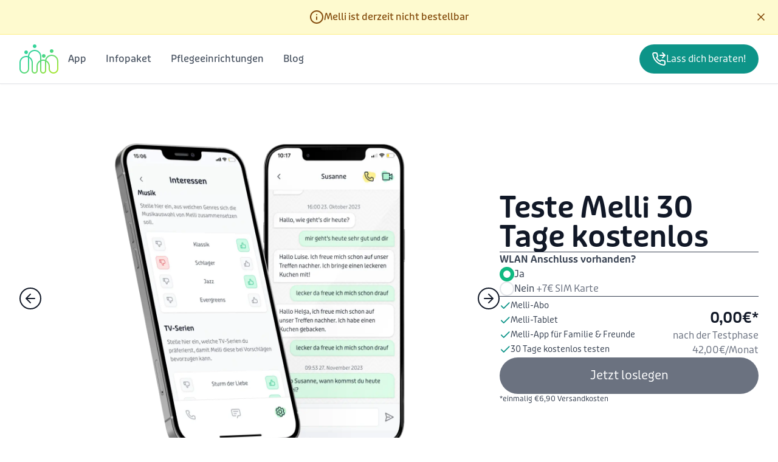

--- FILE ---
content_type: text/html; charset=utf-8
request_url: https://melli.com/shop
body_size: 3730
content:
<!DOCTYPE html><html lang="en"><head><meta charset="UTF-8"><meta name="viewport" content="width=device-width,initial-scale=1"><!-- Open Graph Data --><meta property="og:image" content="https://assets.melli.com/logo.svg"><meta property="og:description" content="Melli sorgt für mehr soziale Kontakte, motiviert zu einem aktiven Alltag und etabliert gesunde Routinen im Leben von Senioren."><meta property="og:title" content="Melli - die Sprachassistentin für ein glückliches Älterwerden."><meta name="facebook-domain-verification" content="zyucgxyz138elsqsjiiajjgvyn6kir"><link rel="icon" href="https://assets.melli.com/favicon.svg" type="image/svg+xml"><link rel="stylesheet" href="https://use.typekit.net/rfu4zbz.css"><meta name="msapplication-TileColor" content="#00aba9"><meta name="theme-color" content="#ffffff"><script type="application/ld+json">{
        "@context": "http://schema.org",
        "@type": "Product",
        "name": "Melli - die digitale Begleiterin für Senioren",
        "image": "https://assets.melli.com/images/mockups/04_levnovo_tabm10_3rdGen/mockup-device-free-front-with-stand-intro-1536.webp",
        "description": "Seniorentablet, Sprachassistentin und Smartphone in Einem. Melli verbindet dich mit Oma & Opa und sorgt für einen bunten und aktiven Alltag.",
        "brand": {
            "@type": "Brand",
            "name": "Melli"
        },
        "aggregateRating": {
            "@type": "AggregateRating",
            "ratingValue": "4.5",
            "reviewCount": "257"
        },
        "offers": {
            "@type": "Offer",
            "priceCurrency": "EUR",
            "price": "42",
            "priceSpecification": {
                "price": "42",
                "priceCurrency": "EUR",
                "billingIncrement": "1",
                "unitText": "month"
            },
            "eligibleTransactionVolume": {
                "type": "PriceSpecification",
                "price": "0",
                "priceCurrency": "EUR",
                "eligibleQuantity": {
                    "type": "QuantitativeValue",
                    "value": "1",
                    "unitText": "month"
                },
                "description": "30 days free trial"
            },
            "itemCondition": "http://schema.org/NewCondition",
            "availability": "http://schema.org/InStock",
            "seller": {
                "@type": "Organization",
                "name": "MelliTech Store"
            }
        }
    }</script><!-- START Cookie First --><script src="https://consent.cookiefirst.com/sites/melli.com-11a7176a-e36c-4814-98ed-802677ed2228/consent.js"></script><!-- END Cookie First --><!-- Google Tag Manager --><script>!function(e,t,m,n){e[n]=e[n]||[],e[n].push({"gtm.start":(new Date).getTime(),event:"gtm.js"});e=t.getElementsByTagName(m)[0],n=t.createElement(m);n.async=!0,n.src="https://customer.melli.com/gtm.js?id=GTM-T865K8J",e.parentNode.insertBefore(n,e)}(window,document,"script","dataLayer")</script><!-- End Google Tag Manager --><!-- START Sendinblue - We recommend to place the below code in head tag of your website html  --><link rel="stylesheet" href="https://sibforms.com/forms/end-form/build/sib-styles.css"><!--  END Sendinblue - We recommend to place the above code in head tag of your website html --><!-- START Sendinblue Tracking Script --><script type="text/javascript">!function(){window.sib={equeue:[],client_key:"nski03nw20gwnyt9e7nlqmkc"},window.sendinblue={};for(var e=["track","identify","trackLink","page"],n=0;n<e.length;n++)!function(i){window.sendinblue[i]=function(){const n=Array.prototype.slice.call(arguments);(window.sib[i]||function(){var e={};e[i]=n,window.sib.equeue.push(e)})(n[0],n[1],n[2],n[3])}}(e[n]);var i=document.createElement("script"),n=document.getElementsByTagName("script")[0];i.type="text/javascript",i.id="sendinblue-js",i.async=!0,i.src="https://sibautomation.com/sa.js?key="+window.sib.client_key,n.parentNode.insertBefore(i,n),window.sendinblue.page()}()</script><!-- END Sendinblue Tracking Script --><script type="module" async="" crossorigin="" src="/assets/app.3f505df8.js"></script><style>@font-face{font-display:block;font-family:Roboto;src:url(https://assets.brevo.com/font/Roboto/Latin/normal/normal/7529907e9eaf8ebb5220c5f9850e3811.woff2) format("woff2"),url(https://assets.brevo.com/font/Roboto/Latin/normal/normal/25c678feafdc175a70922a116c9be3e7.woff) format("woff")}@font-face{font-display:fallback;font-family:Roboto;font-weight:600;src:url(https://assets.brevo.com/font/Roboto/Latin/medium/normal/6e9caeeafb1f3491be3e32744bc30440.woff2) format("woff2"),url(https://assets.brevo.com/font/Roboto/Latin/medium/normal/71501f0d8d5aa95960f6475d5487d4c2.woff) format("woff")}@font-face{font-display:fallback;font-family:Roboto;font-weight:700;src:url(https://assets.brevo.com/font/Roboto/Latin/bold/normal/3ef7cf158f310cf752d5ad08cd0e7e60.woff2) format("woff2"),url(https://assets.brevo.com/font/Roboto/Latin/bold/normal/ece3a1d82f18b60bcce0211725c476aa.woff) format("woff")}*,:after,:before{box-sizing:border-box;border-width:0;border-style:solid;border-color:#e5e7eb}html{line-height:1.5;-webkit-text-size-adjust:100%;-moz-tab-size:4;tab-size:4;font-family:ui-sans-serif,system-ui,-apple-system,BlinkMacSystemFont,Segoe UI,Roboto,Helvetica Neue,Arial,Noto Sans,sans-serif,"Apple Color Emoji","Segoe UI Emoji",Segoe UI Symbol,"Noto Color Emoji"}body{margin:0;line-height:inherit}:root{--prism-scheme:light;--prism-foreground:#6e6e6e;--prism-background:#f4f4f4;--prism-comment:#a8a8a8;--prism-string:#555555;--prism-literal:#333333;--prism-keyword:#000000;--prism-function:#4f4f4f;--prism-deleted:#333333;--prism-class:#333333;--prism-builtin:#757575;--prism-property:#333333;--prism-namespace:#4f4f4f;--prism-punctuation:#ababab;--prism-decorator:var(--prism-class);--prism-operator:var(--prism-punctuation);--prism-number:var(--prism-literal);--prism-boolean:var(--prism-literal);--prism-variable:var(--prism-literal);--prism-constant:var(--prism-literal);--prism-symbol:var(--prism-literal);--prism-interpolation:var(--prism-literal);--prism-selector:var(--prism-keyword);--prism-keyword-control:var(--prism-keyword);--prism-regex:var(--prism-string);--prism-json-property:var(--prism-property);--prism-inline-background:var(--prism-background);--prism-comment-style:italic;--prism-url-decoration:underline;--prism-line-number:#a5a5a5;--prism-line-number-gutter:#333333;--prism-line-highlight-background:#eeeeee;--prism-selection-background:#dddddd;--prism-marker-color:var(--prism-foreground);--prism-marker-opacity:.4;--prism-marker-font-size:.8em;--prism-font-size:1em;--prism-line-height:1.5em;--prism-font-family:monospace;--prism-inline-font-size:var(--prism-font-size);--prism-block-font-size:var(--prism-font-size);--prism-tab-size:2;--prism-block-padding-x:1em;--prism-block-padding-y:1em;--prism-block-margin-x:0;--prism-block-margin-y:.5em;--prism-block-radius:.3em;--prism-inline-padding-x:.3em;--prism-inline-padding-y:.1em;--prism-inline-radius:.3em}#app,body,html{scroll-behavior:smooth;font-family:puffin-display-soft,sans-serif;height:100%;margin:0;padding:0}*,::after,::before{--un-rotate:0;--un-rotate-x:0;--un-rotate-y:0;--un-rotate-z:0;--un-scale-x:1;--un-scale-y:1;--un-scale-z:1;--un-skew-x:0;--un-skew-y:0;--un-translate-x:0;--un-translate-y:0;--un-translate-z:0;--un-scroll-snap-strictness:proximity;--un-border-spacing-x:0;--un-border-spacing-y:0;--un-ring-offset-shadow:0 0 rgba(0,0,0,0);--un-ring-shadow:0 0 rgba(0,0,0,0);--un-shadow:0 0 rgba(0,0,0,0);--un-ring-offset-width:0px;--un-ring-offset-color:#fff;--un-ring-width:0px;--un-ring-color:rgba(147,197,253,0.5)}</style><link rel="preload" href="/assets/index.141e402b.css" as="style"><title>Melli</title><meta name="description" content="Melli"><meta name="head:count" content="1"><link rel="preload" as="font" crossorigin="anonymous" href="https://assets.sendinblue.com/font/Roboto/Latin/normal/normal/7529907e9eaf8ebb5220c5f9850e3811.woff2"><link rel="preload" as="font" crossorigin="anonymous" href="https://assets.sendinblue.com/font/Roboto/Latin/medium/normal/6e9caeeafb1f3491be3e32744bc30440.woff2"><link rel="preload" as="font" crossorigin="anonymous" href="https://assets.sendinblue.com/font/Roboto/Latin/bold/normal/3ef7cf158f310cf752d5ad08cd0e7e60.woff2"><link rel="preload" as="font" crossorigin="anonymous" href="https://assets.brevo.com/font/Roboto/Latin/normal/normal/7529907e9eaf8ebb5220c5f9850e3811.woff2"><link rel="preload" as="font" crossorigin="anonymous" href="https://assets.brevo.com/font/Roboto/Latin/medium/normal/6e9caeeafb1f3491be3e32744bc30440.woff2"><link rel="preload" as="font" crossorigin="anonymous" href="https://assets.brevo.com/font/Roboto/Latin/bold/normal/3ef7cf158f310cf752d5ad08cd0e7e60.woff2"><link rel="preload" as="font" crossorigin="anonymous" href="https://fonts.gstatic.com/s/inter/v18/UcCM3FwrK3iLTcvneQg7Ca725JhhKnNqk4j1ebLhAm8SrXTc2dthjQ.ttf"><link rel="preload" as="font" crossorigin="anonymous" href="https://fonts.gstatic.com/s/inter/v18/UcCM3FwrK3iLTcvneQg7Ca725JhhKnNqk4j1ebLhAm8SrXTc69thjQ.ttf"><link rel="preload" as="font" crossorigin="anonymous" href="https://fonts.gstatic.com/s/inter/v18/UcCM3FwrK3iLTcvneQg7Ca725JhhKnNqk4j1ebLhAm8SrXTcB9xhjQ.ttf"><link rel="preload" as="font" crossorigin="anonymous" href="https://fonts.gstatic.com/s/inter/v18/UcCM3FwrK3iLTcvneQg7Ca725JhhKnNqk4j1ebLhAm8SrXTcPtxhjQ.ttf"><link rel="preload" as="font" crossorigin="anonymous" href="https://fonts.gstatic.com/s/inter/v18/UcCO3FwrK3iLTeHuS_nVMrMxCp50SjIw2boKoduKmMEVuLyfMZg.ttf"><link rel="preload" as="font" crossorigin="anonymous" href="https://fonts.gstatic.com/s/inter/v18/UcCO3FwrK3iLTeHuS_nVMrMxCp50SjIw2boKoduKmMEVuI6fMZg.ttf"><link rel="preload" as="font" crossorigin="anonymous" href="https://fonts.gstatic.com/s/inter/v18/UcCO3FwrK3iLTeHuS_nVMrMxCp50SjIw2boKoduKmMEVuGKYMZg.ttf"><link rel="preload" as="font" crossorigin="anonymous" href="https://fonts.gstatic.com/s/inter/v18/UcCO3FwrK3iLTeHuS_nVMrMxCp50SjIw2boKoduKmMEVuFuYMZg.ttf"></head><body><div id="app" data-server-rendered="true"><!----></div><script>window.__INITIAL_STATE__='{"pinia":{}}'</script><!-- Cloudflare Web Analytics --><script defer="" src="https://static.cloudflareinsights.com/beacon.min.js" data-cf-beacon="{&quot;token&quot;: &quot;efdde801d2f740ac82ae8e6da190e248&quot;}"></script><!-- End Cloudflare Web Analytics --><!-- START - Google Tag Manager (noscript) --><noscript><iframe src="https://customer.melli.com/ns.html?id=GTM-T865K8J" height="0" width="0" style="display:none;visibility:hidden"></iframe></noscript><!-- END - Google Tag Manager (noscript) --><!-- START BREVO - We recommend to place the below code in footer or bottom of your website html  --><script>window.REQUIRED_CODE_ERROR_MESSAGE="Wählen Sie bitte einen Ländervorwahl aus.",window.LOCALE="de",window.EMAIL_INVALID_MESSAGE=window.SMS_INVALID_MESSAGE="Die eingegebenen Informationen sind nicht gültig. Bitte überprüfe das Feldformat und versuche es erneut.",window.REQUIRED_ERROR_MESSAGE="Dieses Feld darf nicht leer sein. ",window.GENERIC_INVALID_MESSAGE="Die eingegebenen Informationen sind nicht gültig. Bitte überprüfe das Feldformat und versuche es erneut.",window.translation={common:{selectedList:"{quantity} Liste ausgewählt",selectedLists:"{quantity} Listen ausgewählt"}};const AUTOHIDE=Boolean(0)</script><!-- END - We recommend to place the above code in footer or bottom of your website html  --><link rel="stylesheet" href="/assets/index.141e402b.css"><!-- Cloudflare Pages Analytics --><script defer src='https://static.cloudflareinsights.com/beacon.min.js' data-cf-beacon='{"token": "efdde801d2f740ac82ae8e6da190e248"}'></script><!-- Cloudflare Pages Analytics --><script defer src="https://static.cloudflareinsights.com/beacon.min.js/vcd15cbe7772f49c399c6a5babf22c1241717689176015" integrity="sha512-ZpsOmlRQV6y907TI0dKBHq9Md29nnaEIPlkf84rnaERnq6zvWvPUqr2ft8M1aS28oN72PdrCzSjY4U6VaAw1EQ==" data-cf-beacon='{"version":"2024.11.0","token":"60cc893600044dea81a433afc899c89b","r":1,"server_timing":{"name":{"cfCacheStatus":true,"cfEdge":true,"cfExtPri":true,"cfL4":true,"cfOrigin":true,"cfSpeedBrain":true},"location_startswith":null}}' crossorigin="anonymous"></script>
</body></html>

--- FILE ---
content_type: text/css; charset=utf-8
request_url: https://melli.com/assets/index.141e402b.css
body_size: 27981
content:
.modal-enter-from,.modal-leave-to{opacity:0}.modal-container{transition:transform .2s ease-out}.modal-enter-from .modal-container,.modal-leave-to .modal-container{transform:translateY(100%)}@media (min-width: 640px){.modal-enter-from .modal-container,.modal-leave-to .modal-container{-webkit-transform:scale(1.05);transform:scale(1.05)}}@font-face{font-display:block;font-family:Roboto;src:url(https://assets.brevo.com/font/Roboto/Latin/normal/normal/7529907e9eaf8ebb5220c5f9850e3811.woff2) format("woff2"),url(https://assets.brevo.com/font/Roboto/Latin/normal/normal/25c678feafdc175a70922a116c9be3e7.woff) format("woff")}@font-face{font-display:fallback;font-family:Roboto;font-weight:600;src:url(https://assets.brevo.com/font/Roboto/Latin/medium/normal/6e9caeeafb1f3491be3e32744bc30440.woff2) format("woff2"),url(https://assets.brevo.com/font/Roboto/Latin/medium/normal/71501f0d8d5aa95960f6475d5487d4c2.woff) format("woff")}@font-face{font-display:fallback;font-family:Roboto;font-weight:700;src:url(https://assets.brevo.com/font/Roboto/Latin/bold/normal/3ef7cf158f310cf752d5ad08cd0e7e60.woff2) format("woff2"),url(https://assets.brevo.com/font/Roboto/Latin/bold/normal/ece3a1d82f18b60bcce0211725c476aa.woff) format("woff")}#sib-container input[data-v-63af651a]:-ms-input-placeholder{text-align:left;font-family:Helvetica,sans-serif;color:#c0ccda}#sib-container input[data-v-63af651a]::placeholder{text-align:left;font-family:Helvetica,sans-serif;color:#c0ccda}#sib-container textarea[data-v-63af651a]::placeholder{text-align:left;font-family:Helvetica,sans-serif;color:#c0ccda}.entry__field[data-name] input[data-v-63af651a]:invalid{outline:2px solid red}.entry__field[data-name][data-v-63af651a]:has(input:invalid):after{content:"Bitte " attr(data-name) " ausf\fcllen";position:absolute;bottom:-1.2rem;font-size:80%;color:red}#footer-img{background-image:linear-gradient(rgba(0,0,0,.3),rgba(0,0,0,.3)),url(https://assets.melli.com/images/own-content/melli-infopaket-content-1024.webp);background-position:center;background-repeat:no-repeat;background-size:cover}.slide{animation:slide 10s linear infinite}@media (min-width: 640px){.slide{animation:slide 30s linear infinite}}@keyframes slide{0%{transform:translate(0)}to{transform:translate(-100%)}}.content::-webkit-scrollbar{display:none}.content{scrollbar-width:none}*,:before,:after{box-sizing:border-box;border-width:0;border-style:solid;border-color:#e5e7eb}html{line-height:1.5;-webkit-text-size-adjust:100%;-moz-tab-size:4;tab-size:4;font-family:ui-sans-serif,system-ui,-apple-system,BlinkMacSystemFont,Segoe UI,Roboto,Helvetica Neue,Arial,Noto Sans,sans-serif,"Apple Color Emoji","Segoe UI Emoji",Segoe UI Symbol,"Noto Color Emoji"}body{margin:0;line-height:inherit}hr{height:0;color:inherit;border-top-width:1px}abbr:where([title]){text-decoration:underline dotted}h1,h2,h3,h4,h5,h6{font-size:inherit;font-weight:inherit}a{color:inherit;text-decoration:inherit}b,strong{font-weight:bolder}code,kbd,samp,pre{font-family:ui-monospace,SFMono-Regular,Menlo,Monaco,Consolas,Liberation Mono,Courier New,monospace;font-size:1em}small{font-size:80%}sub,sup{font-size:75%;line-height:0;position:relative;vertical-align:baseline}sub{bottom:-.25em}sup{top:-.5em}table{text-indent:0;border-color:inherit;border-collapse:collapse}button,input,optgroup,select,textarea{font-family:inherit;font-size:100%;font-weight:inherit;line-height:inherit;color:inherit;margin:0;padding:0}button,select{text-transform:none}button,[type=button],[type=reset],[type=submit]{-webkit-appearance:button;background-color:transparent;background-image:none}:-moz-focusring{outline:auto}:-moz-ui-invalid{box-shadow:none}progress{vertical-align:baseline}::-webkit-inner-spin-button,::-webkit-outer-spin-button{height:auto}[type=search]{-webkit-appearance:textfield;outline-offset:-2px}::-webkit-search-decoration{-webkit-appearance:none}::-webkit-file-upload-button{-webkit-appearance:button;font:inherit}summary{display:list-item}blockquote,dl,dd,h1,h2,h3,h4,h5,h6,hr,figure,p,pre{margin:0}fieldset{margin:0;padding:0}legend{padding:0}ol,ul,menu{list-style:none;margin:0;padding:0}textarea{resize:vertical}input::placeholder,textarea::placeholder{opacity:1;color:#9ca3af}button,[role=button]{cursor:pointer}:disabled{cursor:default}img,svg,video,canvas,audio,iframe,embed,object{display:block;vertical-align:middle}img,video{max-width:100%;height:auto}:root{--prism-scheme: light;--prism-foreground: #6e6e6e;--prism-background: #f4f4f4;--prism-comment: #a8a8a8;--prism-string: #555555;--prism-literal: #333333;--prism-keyword: #000000;--prism-function: #4f4f4f;--prism-deleted: #333333;--prism-class: #333333;--prism-builtin: #757575;--prism-property: #333333;--prism-namespace: #4f4f4f;--prism-punctuation: #ababab;--prism-decorator: var(--prism-class);--prism-operator: var(--prism-punctuation);--prism-number: var(--prism-literal);--prism-boolean: var(--prism-literal);--prism-variable: var(--prism-literal);--prism-constant: var(--prism-literal);--prism-symbol: var(--prism-literal);--prism-interpolation: var(--prism-literal);--prism-selector: var(--prism-keyword);--prism-keyword-control: var(--prism-keyword);--prism-regex: var(--prism-string);--prism-json-property: var(--prism-property);--prism-inline-background: var(--prism-background);--prism-comment-style: italic;--prism-url-decoration: underline;--prism-line-number: #a5a5a5;--prism-line-number-gutter: #333333;--prism-line-highlight-background: #eeeeee;--prism-selection-background: #dddddd;--prism-marker-color: var(--prism-foreground);--prism-marker-opacity: .4;--prism-marker-font-size: .8em;--prism-font-size: 1em;--prism-line-height: 1.5em;--prism-font-family: monospace;--prism-inline-font-size: var(--prism-font-size);--prism-block-font-size: var(--prism-font-size);--prism-tab-size: 2;--prism-block-padding-x: 1em;--prism-block-padding-y: 1em;--prism-block-margin-x: 0;--prism-block-margin-y: .5em;--prism-block-radius: .3em;--prism-inline-padding-x: .3em;--prism-inline-padding-y: .1em;--prism-inline-radius: .3em}div[class*=language-],pre[class*=language-],code[class*=language-]{font-size:var(--prism-font-size);font-family:var(--prism-font-family);direction:ltr;text-align:left;white-space:pre;word-spacing:normal;word-break:normal;line-height:var(--prism-line-height);-moz-tab-size:var(--prism-tab-size);-o-tab-size:var(--prism-tab-size);tab-size:var(--prism-tab-size);-webkit-hyphens:none;-moz-hyphens:none;-ms-hyphens:none;hyphens:none;color:var(--prism-foreground)!important}div[class*=language-],pre[class*=language-]{font-size:var(--prism-block-font-size);padding:var(--prism-block-padding-y) var(--prism-block-padding-x);margin:var(--prism-block-margin-y) var(--prism-block-margin-x);border-radius:var(--prism-block-radius);overflow:auto;background:var(--prism-background)}:not(pre)>code[class*=language-]{font-size:var(--prism-inline-font-size);padding:var(--prism-inline-padding-y) var(--prism-inline-padding-x);border-radius:var(--prism-inline-radius);background:var(--prism-inline-background)}pre[class*=language-]::-moz-selection,pre[class*=language-] ::-moz-selection,code[class*=language-]::-moz-selection,code[class*=language-] ::-moz-selection{background:var(--prism-selection-background)}pre[class*=language-]::selection,pre[class*=language-] ::selection,code[class*=language-]::selection,code[class*=language-] ::selection{background:var(--prism-selection-background)}.token.comment,.token.prolog,.token.doctype,.token.cdata{color:var(--prism-comment);font-style:var(--prism-comment-style)}.token.namespace{color:var(--prism-namespace)}.token.interpolation{color:var(--prism-interpolation)}.token.string{color:var(--prism-string)}.token.punctuation{color:var(--prism-punctuation)}.token.operator{color:var(--prism-operator)}.token.keyword.module,.token.keyword.control-flow{color:var(--prism-keyword-control)}.token.url,.token.symbol,.token.inserted{color:var(--prism-symbol)}.token.constant{color:var(--prism-constant)}.token.string.url{text-decoration:var(--prism-url-decoration)}.token.boolean,.language-json .token.boolean{color:var(--prism-boolean)}.token.number,.language-json .token.number{color:var(--prism-number)}.token.variable{color:var(--prism-variable)}.token.keyword{color:var(--prism-keyword)}.token.atrule,.token.attr-value,.token.selector{color:var(--prism-selector)}.token.function{color:var(--prism-function)}.token.deleted{color:var(--prism-deleted)}.token.important,.token.bold{font-weight:700}.token.italic{font-style:italic}.token.class-name{color:var(--prism-class)}.token.tag,.token.builtin{color:var(--prism-builtin)}.token.attr-name,.token.property,.token.entity{color:var(--prism-property)}.language-json .token.property{color:var(--prism-json-property)}.token.regex{color:var(--prism-regex)}.token.decorator,.token.annotation{color:var(--prism-decorator)}.line-numbers .line-numbers-rows{border-right-color:var(--prism-line-number)}.line-numbers-rows>span:before{color:var(--prism-line-number-gutter)}.line-highlight{background:var(--prism-line-highlight-background)}.prose{--prism-font-family: "puffin-display-soft", sans-serif}.prose img{width:100%}html:not(.dark) .prose{--prism-foreground: #393a34;--prism-background: #fbfbfb;--prism-comment: #a0ada0;--prism-string: #b56959;--prism-literal: #2f8a89;--prism-number: #296aa3;--prism-keyword: #1c6b48;--prism-function: #6c7834;--prism-boolean: #1c6b48;--prism-constant: #a65e2b;--prism-deleted: #a14f55;--prism-class: #2993a3;--prism-builtin: #ab5959;--prism-property: #b58451;--prism-namespace: #b05a78;--prism-punctuation: #8e8f8b;--prism-decorator: #bd8f8f;--prism-regex: #ab5e3f;--prism-json-property: #698c96}html.dark .prose{--prism-foreground: #d4cfbf;--prism-background: #151515;--prism-comment: #758575;--prism-string: #d48372;--prism-literal: #429988;--prism-keyword: #4d9375;--prism-boolean: #1c6b48;--prism-number: #6394bf;--prism-variable: #c2b36e;--prism-function: #a1b567;--prism-deleted: #a14f55;--prism-class: #54b1bf;--prism-builtin: #e0a569;--prism-property: #dd8e6e;--prism-namespace: #db889a;--prism-punctuation: #858585;--prism-decorator: #bd8f8f;--prism-regex: #ab5e3f;--prism-json-property: #6b8b9e;--prism-line-number: #888888;--prism-line-number-gutter: #eeeeee;--prism-line-highlight-background: #444444;--prism-selection-background: #444444}html,body,#app{scroll-behavior:smooth;font-family:puffin-display-soft,sans-serif;height:100%;margin:0;padding:0}html.dark{background:#121212}.curly-1{-webkit-mask-image:url(https://assets.melli.com/shapes/curly-1.svg);mask-image:url(https://assets.melli.com/shapes/curly-1.svg);-webkit-mask-repeat:no-repeat;mask-repeat:no-repeat;-webkit-mask-size:100%;mask-size:100%;object-fit:cover;aspect-ratio:100 / 80}#nprogress{pointer-events:none}#nprogress .bar{--un-bg-opacity:1;background-color:rgba(16,185,129,var(--un-bg-opacity));opacity:.75;position:fixed;z-index:1031;top:0;left:0;width:100%;height:2px}.btn{display:inline-block;cursor:pointer;border-radius:.25rem;--un-bg-opacity:1;background-color:rgba(16,185,129,var(--un-bg-opacity));padding:.25rem 1rem;--un-text-opacity:1;color:rgba(255,255,255,var(--un-text-opacity))}.btn:disabled{cursor:default;--un-bg-opacity:1;background-color:rgba(75,85,99,var(--un-bg-opacity));opacity:.5}.btn:hover{--un-bg-opacity:1;background-color:rgba(15,118,110,var(--un-bg-opacity))}.icon-btn{display:inline-block;cursor:pointer;user-select:none;opacity:.75;transition-property:color,background-color,border-color,text-decoration-color,fill,stroke,opacity,box-shadow,transform,filter,backdrop-filter;transition-duration:.15s;transition-duration:.2s;transition-timing-function:cubic-bezier(.4,0,.2,1);font-size:.9em}.icon-btn:hover{--un-text-opacity:1;color:rgba(13,148,136,var(--un-text-opacity));opacity:1}input[type=radio]{width:1.5rem;height:1.5rem;appearance:none;-webkit-appearance:none;border-width:2px;border-style:solid;--un-border-opacity:1;border-color:rgba(229,231,235,var(--un-border-opacity));border-radius:9999px}input[type=radio]:checked{border-width:6px;border-style:solid;--un-border-opacity:1;border-color:rgba(16,185,129,var(--un-border-opacity))}input[type=checkbox]{width:1.5rem;height:1.5rem;cursor:pointer;appearance:none;-webkit-appearance:none;border-width:1px;border-style:solid;--un-border-opacity:1;border-color:rgba(229,231,235,var(--un-border-opacity));border-radius:.375rem;--un-bg-opacity:1;background-color:rgba(255,255,255,var(--un-bg-opacity))}input[type=checkbox]:focus{--un-border-opacity:1;border-color:rgba(16,185,129,var(--un-border-opacity));outline:2px solid transparent;outline-offset:2px;--un-ring-width:3px;--un-ring-offset-shadow:var(--un-ring-inset) 0 0 0 var(--un-ring-offset-width) var(--un-ring-offset-color);--un-ring-shadow:var(--un-ring-inset) 0 0 0 calc(var(--un-ring-width) + var(--un-ring-offset-width)) var(--un-ring-color);box-shadow:var(--un-ring-offset-shadow),var(--un-ring-shadow),var(--un-shadow);--un-ring-opacity:1;--un-ring-color:rgba(110,231,183,var(--un-ring-opacity))}input[type=checkbox]:checked{--un-bg-opacity:1;background-color:rgba(16,185,129,var(--un-bg-opacity))}input[type=checkbox]{display:grid;place-content:center}input[type=checkbox]:checked:before{content:"";--un-icon:url("data:image/svg+xml;utf8,%3Csvg viewBox='0 0 32 32' width='1em' height='1em' xmlns='http://www.w3.org/2000/svg' %3E%3Cpath fill='currentColor' d='m13 24l-9-9l1.414-1.414L13 21.171L26.586 7.586L28 9L13 24z'/%3E%3C/svg%3E");mask:var(--un-icon) no-repeat;mask-size:100% 100%;-webkit-mask:var(--un-icon) no-repeat;-webkit-mask-size:100% 100%;background-color:currentColor;width:1em;height:1em;width:1rem;height:1rem;stroke-width:2px;--un-text-opacity:1;color:rgba(255,255,255,var(--un-text-opacity))}input[type=checkbox]:checked:disabled:before{--un-text-opacity:1;color:rgba(156,163,175,var(--un-text-opacity))}.cr_form-input{display:block;width:100%;border-width:1px;border-style:solid;--un-border-opacity:1;border-color:rgba(203,213,225,var(--un-border-opacity));border-radius:.375rem;--un-bg-opacity:1;background-color:rgba(255,255,255,var(--un-bg-opacity));padding:.5rem .75rem;font-size:.875rem;line-height:1.25rem;transition-property:color,background-color,border-color,text-decoration-color,fill,stroke,opacity,box-shadow,transform,filter,backdrop-filter;transition-timing-function:cubic-bezier(.4,0,.2,1);transition-duration:.15s;transition-duration:.3s;transition-delay:.15s;transition-timing-function:cubic-bezier(.4,0,1,1)}.cr_form-input:focus{--un-border-opacity:1;border-color:rgba(16,185,129,var(--un-border-opacity));outline:2px solid transparent;outline-offset:2px;--un-ring-width:1px;--un-ring-offset-shadow:var(--un-ring-inset) 0 0 0 var(--un-ring-offset-width) var(--un-ring-offset-color);--un-ring-shadow:var(--un-ring-inset) 0 0 0 calc(var(--un-ring-width) + var(--un-ring-offset-width)) var(--un-ring-color);box-shadow:var(--un-ring-offset-shadow),var(--un-ring-shadow),var(--un-shadow);--un-ring-opacity:1;--un-ring-color:rgba(16,185,129,var(--un-ring-opacity))}.cr_form-input::placeholder{--un-placeholder-opacity:1;color:rgba(148,163,184,var(--un-placeholder-opacity))}.cr_button{width:fit-content;height:min-content;flex:1 1 0%;border-radius:.5rem;--un-bg-opacity:1;background-color:rgba(16,185,129,var(--un-bg-opacity));padding:.625rem 1rem;font-size:1rem;line-height:1.5rem;font-weight:500;--un-text-opacity:1;color:rgba(255,255,255,var(--un-text-opacity))}*,::before,::after{--un-rotate:0;--un-rotate-x:0;--un-rotate-y:0;--un-rotate-z:0;--un-scale-x:1;--un-scale-y:1;--un-scale-z:1;--un-skew-x:0;--un-skew-y:0;--un-translate-x:0;--un-translate-y:0;--un-translate-z:0;--un-pan-x: ;--un-pan-y: ;--un-pinch-zoom: ;--un-scroll-snap-strictness:proximity;--un-ordinal: ;--un-slashed-zero: ;--un-numeric-figure: ;--un-numeric-spacing: ;--un-numeric-fraction: ;--un-border-spacing-x:0;--un-border-spacing-y:0;--un-ring-offset-shadow:0 0 rgba(0,0,0,0);--un-ring-shadow:0 0 rgba(0,0,0,0);--un-shadow-inset: ;--un-shadow:0 0 rgba(0,0,0,0);--un-ring-inset: ;--un-ring-offset-width:0px;--un-ring-offset-color:#fff;--un-ring-width:0px;--un-ring-color:rgba(147,197,253,0.5);--un-blur: ;--un-brightness: ;--un-contrast: ;--un-drop-shadow: ;--un-grayscale: ;--un-hue-rotate: ;--un-invert: ;--un-saturate: ;--un-sepia: ;--un-backdrop-blur: ;--un-backdrop-brightness: ;--un-backdrop-contrast: ;--un-backdrop-grayscale: ;--un-backdrop-hue-rotate: ;--un-backdrop-invert: ;--un-backdrop-opacity: ;--un-backdrop-saturate: ;--un-backdrop-sepia: ;}::backdrop{--un-rotate:0;--un-rotate-x:0;--un-rotate-y:0;--un-rotate-z:0;--un-scale-x:1;--un-scale-y:1;--un-scale-z:1;--un-skew-x:0;--un-skew-y:0;--un-translate-x:0;--un-translate-y:0;--un-translate-z:0;--un-pan-x: ;--un-pan-y: ;--un-pinch-zoom: ;--un-scroll-snap-strictness:proximity;--un-ordinal: ;--un-slashed-zero: ;--un-numeric-figure: ;--un-numeric-spacing: ;--un-numeric-fraction: ;--un-border-spacing-x:0;--un-border-spacing-y:0;--un-ring-offset-shadow:0 0 rgba(0,0,0,0);--un-ring-shadow:0 0 rgba(0,0,0,0);--un-shadow-inset: ;--un-shadow:0 0 rgba(0,0,0,0);--un-ring-inset: ;--un-ring-offset-width:0px;--un-ring-offset-color:#fff;--un-ring-width:0px;--un-ring-color:rgba(147,197,253,0.5);--un-blur: ;--un-brightness: ;--un-contrast: ;--un-drop-shadow: ;--un-grayscale: ;--un-hue-rotate: ;--un-invert: ;--un-saturate: ;--un-sepia: ;--un-backdrop-blur: ;--un-backdrop-brightness: ;--un-backdrop-contrast: ;--un-backdrop-grayscale: ;--un-backdrop-hue-rotate: ;--un-backdrop-invert: ;--un-backdrop-opacity: ;--un-backdrop-saturate: ;--un-backdrop-sepia: ;}@font-face {  font-family: 'Inter';  font-style: italic;  font-weight: 400;  font-display: swap;  src: url(https://fonts.gstatic.com/s/inter/v18/UcCM3FwrK3iLTcvneQg7Ca725JhhKnNqk4j1ebLhAm8SrXTc2dthjQ.ttf) format('truetype');}@font-face {  font-family: 'Inter';  font-style: italic;  font-weight: 500;  font-display: swap;  src: url(https://fonts.gstatic.com/s/inter/v18/UcCM3FwrK3iLTcvneQg7Ca725JhhKnNqk4j1ebLhAm8SrXTc69thjQ.ttf) format('truetype');}@font-face {  font-family: 'Inter';  font-style: italic;  font-weight: 600;  font-display: swap;  src: url(https://fonts.gstatic.com/s/inter/v18/UcCM3FwrK3iLTcvneQg7Ca725JhhKnNqk4j1ebLhAm8SrXTcB9xhjQ.ttf) format('truetype');}@font-face {  font-family: 'Inter';  font-style: italic;  font-weight: 700;  font-display: swap;  src: url(https://fonts.gstatic.com/s/inter/v18/UcCM3FwrK3iLTcvneQg7Ca725JhhKnNqk4j1ebLhAm8SrXTcPtxhjQ.ttf) format('truetype');}@font-face {  font-family: 'Inter';  font-style: normal;  font-weight: 400;  font-display: swap;  src: url(https://fonts.gstatic.com/s/inter/v18/UcCO3FwrK3iLTeHuS_nVMrMxCp50SjIw2boKoduKmMEVuLyfMZg.ttf) format('truetype');}@font-face {  font-family: 'Inter';  font-style: normal;  font-weight: 500;  font-display: swap;  src: url(https://fonts.gstatic.com/s/inter/v18/UcCO3FwrK3iLTeHuS_nVMrMxCp50SjIw2boKoduKmMEVuI6fMZg.ttf) format('truetype');}@font-face {  font-family: 'Inter';  font-style: normal;  font-weight: 600;  font-display: swap;  src: url(https://fonts.gstatic.com/s/inter/v18/UcCO3FwrK3iLTeHuS_nVMrMxCp50SjIw2boKoduKmMEVuGKYMZg.ttf) format('truetype');}@font-face {  font-family: 'Inter';  font-style: normal;  font-weight: 700;  font-display: swap;  src: url(https://fonts.gstatic.com/s/inter/v18/UcCO3FwrK3iLTeHuS_nVMrMxCp50SjIw2boKoduKmMEVuFuYMZg.ttf) format('truetype');}.i-bxl\:facebook{--un-icon:url("data:image/svg+xml;utf8,%3Csvg viewBox='0 0 24 24' width='1em' height='1em' xmlns='http://www.w3.org/2000/svg' %3E%3Cpath fill='currentColor' d='M13.397 20.997v-8.196h2.765l.411-3.209h-3.176V7.548c0-.926.258-1.56 1.587-1.56h1.684V3.127A22.336 22.336 0 0 0 14.201 3c-2.444 0-4.122 1.492-4.122 4.231v2.355H7.332v3.209h2.753v8.202h3.312z'/%3E%3C/svg%3E");mask:var(--un-icon) no-repeat;mask-size:100% 100%;-webkit-mask:var(--un-icon) no-repeat;-webkit-mask-size:100% 100%;background-color:currentColor;width:1em;height:1em;}.i-bxl\:instagram-alt{--un-icon:url("data:image/svg+xml;utf8,%3Csvg viewBox='0 0 24 24' width='1em' height='1em' xmlns='http://www.w3.org/2000/svg' %3E%3Cpath fill='currentColor' d='M20.947 8.305a6.53 6.53 0 0 0-.419-2.216a4.61 4.61 0 0 0-2.633-2.633a6.606 6.606 0 0 0-2.186-.42c-.962-.043-1.267-.055-3.709-.055s-2.755 0-3.71.055a6.606 6.606 0 0 0-2.185.42a4.607 4.607 0 0 0-2.633 2.633a6.554 6.554 0 0 0-.419 2.185c-.043.963-.056 1.268-.056 3.71s0 2.754.056 3.71c.015.748.156 1.486.419 2.187a4.61 4.61 0 0 0 2.634 2.632a6.584 6.584 0 0 0 2.185.45c.963.043 1.268.056 3.71.056s2.755 0 3.71-.056a6.59 6.59 0 0 0 2.186-.419a4.615 4.615 0 0 0 2.633-2.633c.263-.7.404-1.438.419-2.187c.043-.962.056-1.267.056-3.71c-.002-2.442-.002-2.752-.058-3.709zm-8.953 8.297c-2.554 0-4.623-2.069-4.623-4.623s2.069-4.623 4.623-4.623a4.623 4.623 0 0 1 0 9.246zm4.807-8.339a1.077 1.077 0 0 1-1.078-1.078a1.077 1.077 0 1 1 2.155 0c0 .596-.482 1.078-1.077 1.078z'/%3E%3Ccircle cx='11.994' cy='11.979' r='3.003' fill='currentColor'/%3E%3C/svg%3E");mask:var(--un-icon) no-repeat;mask-size:100% 100%;-webkit-mask:var(--un-icon) no-repeat;-webkit-mask-size:100% 100%;background-color:currentColor;width:1em;height:1em;}.i-bxl\:linkedin{--un-icon:url("data:image/svg+xml;utf8,%3Csvg viewBox='0 0 24 24' width='1em' height='1em' xmlns='http://www.w3.org/2000/svg' %3E%3Ccircle cx='4.983' cy='5.009' r='2.188' fill='currentColor'/%3E%3Cpath fill='currentColor' d='M9.237 8.855v12.139h3.769v-6.003c0-1.584.298-3.118 2.262-3.118c1.937 0 1.961 1.811 1.961 3.218v5.904H21v-6.657c0-3.27-.704-5.783-4.526-5.783c-1.835 0-3.065 1.007-3.568 1.96h-.051v-1.66H9.237zm-6.142 0H6.87v12.139H3.095z'/%3E%3C/svg%3E");mask:var(--un-icon) no-repeat;mask-size:100% 100%;-webkit-mask:var(--un-icon) no-repeat;-webkit-mask-size:100% 100%;background-color:currentColor;width:1em;height:1em;}.i-carbon\:arrow-left{--un-icon:url("data:image/svg+xml;utf8,%3Csvg viewBox='0 0 32 32' width='1em' height='1em' xmlns='http://www.w3.org/2000/svg' %3E%3Cpath fill='currentColor' d='m14 26l1.41-1.41L7.83 17H28v-2H7.83l7.58-7.59L14 6L4 16l10 10z'/%3E%3C/svg%3E");mask:var(--un-icon) no-repeat;mask-size:100% 100%;-webkit-mask:var(--un-icon) no-repeat;-webkit-mask-size:100% 100%;background-color:currentColor;width:1em;height:1em;}.i-carbon\:arrow-right{--un-icon:url("data:image/svg+xml;utf8,%3Csvg viewBox='0 0 32 32' width='1em' height='1em' xmlns='http://www.w3.org/2000/svg' %3E%3Cpath fill='currentColor' d='m18 6l-1.43 1.393L24.15 15H4v2h20.15l-7.58 7.573L18 26l10-10L18 6z'/%3E%3C/svg%3E");mask:var(--un-icon) no-repeat;mask-size:100% 100%;-webkit-mask:var(--un-icon) no-repeat;-webkit-mask-size:100% 100%;background-color:currentColor;width:1em;height:1em;}.i-carbon\:arrow-up-right{--un-icon:url("data:image/svg+xml;utf8,%3Csvg viewBox='0 0 32 32' width='1em' height='1em' xmlns='http://www.w3.org/2000/svg' %3E%3Cpath fill='currentColor' d='M10 6v2h12.59L6 24.59L7.41 26L24 9.41V22h2V6H10z'/%3E%3C/svg%3E");mask:var(--un-icon) no-repeat;mask-size:100% 100%;-webkit-mask:var(--un-icon) no-repeat;-webkit-mask-size:100% 100%;background-color:currentColor;width:1em;height:1em;}.i-carbon\:checkmark{--un-icon:url("data:image/svg+xml;utf8,%3Csvg viewBox='0 0 32 32' width='1em' height='1em' xmlns='http://www.w3.org/2000/svg' %3E%3Cpath fill='currentColor' d='m13 24l-9-9l1.414-1.414L13 21.171L26.586 7.586L28 9L13 24z'/%3E%3C/svg%3E");mask:var(--un-icon) no-repeat;mask-size:100% 100%;-webkit-mask:var(--un-icon) no-repeat;-webkit-mask-size:100% 100%;background-color:currentColor;width:1em;height:1em;}.i-carbon\:checkmark-outline{--un-icon:url("data:image/svg+xml;utf8,%3Csvg viewBox='0 0 32 32' width='1em' height='1em' xmlns='http://www.w3.org/2000/svg' %3E%3Cpath fill='currentColor' d='m14 21.414l-5-5.001L10.413 15L14 18.586L21.585 11L23 12.415l-9 8.999z'/%3E%3Cpath fill='currentColor' d='M16 2a14 14 0 1 0 14 14A14 14 0 0 0 16 2Zm0 26a12 12 0 1 1 12-12a12 12 0 0 1-12 12Z'/%3E%3C/svg%3E");mask:var(--un-icon) no-repeat;mask-size:100% 100%;-webkit-mask:var(--un-icon) no-repeat;-webkit-mask-size:100% 100%;background-color:currentColor;width:1em;height:1em;}.i-carbon\:chevron-down{--un-icon:url("data:image/svg+xml;utf8,%3Csvg viewBox='0 0 32 32' width='1em' height='1em' xmlns='http://www.w3.org/2000/svg' %3E%3Cpath fill='currentColor' d='M16 22L6 12l1.4-1.4l8.6 8.6l8.6-8.6L26 12z'/%3E%3C/svg%3E");mask:var(--un-icon) no-repeat;mask-size:100% 100%;-webkit-mask:var(--un-icon) no-repeat;-webkit-mask-size:100% 100%;background-color:currentColor;width:1em;height:1em;}.i-carbon\:chevron-right{--un-icon:url("data:image/svg+xml;utf8,%3Csvg viewBox='0 0 32 32' width='1em' height='1em' xmlns='http://www.w3.org/2000/svg' %3E%3Cpath fill='currentColor' d='M22 16L12 26l-1.4-1.4l8.6-8.6l-8.6-8.6L12 6z'/%3E%3C/svg%3E");mask:var(--un-icon) no-repeat;mask-size:100% 100%;-webkit-mask:var(--un-icon) no-repeat;-webkit-mask-size:100% 100%;background-color:currentColor;width:1em;height:1em;}.i-carbon\:chevron-up{--un-icon:url("data:image/svg+xml;utf8,%3Csvg viewBox='0 0 32 32' width='1em' height='1em' xmlns='http://www.w3.org/2000/svg' %3E%3Cpath fill='currentColor' d='m16 10l10 10l-1.4 1.4l-8.6-8.6l-8.6 8.6L6 20z'/%3E%3C/svg%3E");mask:var(--un-icon) no-repeat;mask-size:100% 100%;-webkit-mask:var(--un-icon) no-repeat;-webkit-mask-size:100% 100%;background-color:currentColor;width:1em;height:1em;}.i-carbon\:close{--un-icon:url("data:image/svg+xml;utf8,%3Csvg viewBox='0 0 32 32' width='1em' height='1em' xmlns='http://www.w3.org/2000/svg' %3E%3Cpath fill='currentColor' d='M24 9.4L22.6 8L16 14.6L9.4 8L8 9.4l6.6 6.6L8 22.6L9.4 24l6.6-6.6l6.6 6.6l1.4-1.4l-6.6-6.6L24 9.4z'/%3E%3C/svg%3E");mask:var(--un-icon) no-repeat;mask-size:100% 100%;-webkit-mask:var(--un-icon) no-repeat;-webkit-mask-size:100% 100%;background-color:currentColor;width:1em;height:1em;}.i-carbon\:currency-dollar{--un-icon:url("data:image/svg+xml;utf8,%3Csvg viewBox='0 0 32 32' width='1em' height='1em' xmlns='http://www.w3.org/2000/svg' %3E%3Cpath fill='currentColor' d='M23 20.515c0-4.615-3.78-5.141-6.817-5.563c-3.31-.46-5.183-.86-5.183-3.71C11 8.85 13.507 8 15.654 8a6.754 6.754 0 0 1 5.568 2.628l1.556-1.256A8.65 8.65 0 0 0 17 6.096V3h-2v3.022c-3.615.22-6 2.26-6 5.22c0 4.73 3.83 5.263 6.907 5.69c3.253.453 5.093.842 5.093 3.583C21 23.547 17.867 24 16 24c-3.43 0-4.878-.964-6.222-2.628l-1.556 1.256A8.438 8.438 0 0 0 15 25.965V29h2v-3.045c3.726-.304 6-2.327 6-5.44Z'/%3E%3C/svg%3E");mask:var(--un-icon) no-repeat;mask-size:100% 100%;-webkit-mask:var(--un-icon) no-repeat;-webkit-mask-size:100% 100%;background-color:currentColor;width:1em;height:1em;}.i-carbon\:download{--un-icon:url("data:image/svg+xml;utf8,%3Csvg viewBox='0 0 32 32' width='1em' height='1em' xmlns='http://www.w3.org/2000/svg' %3E%3Cpath fill='currentColor' d='M26 24v4H6v-4H4v4a2 2 0 0 0 2 2h20a2 2 0 0 0 2-2v-4zm0-10l-1.41-1.41L17 20.17V2h-2v18.17l-7.59-7.58L6 14l10 10l10-10z'/%3E%3C/svg%3E");mask:var(--un-icon) no-repeat;mask-size:100% 100%;-webkit-mask:var(--un-icon) no-repeat;-webkit-mask-size:100% 100%;background-color:currentColor;width:1em;height:1em;}.i-carbon\:information{--un-icon:url("data:image/svg+xml;utf8,%3Csvg viewBox='0 0 32 32' width='1em' height='1em' xmlns='http://www.w3.org/2000/svg' %3E%3Cpath fill='currentColor' d='M17 22v-8h-4v2h2v6h-3v2h8v-2h-3zM16 8a1.5 1.5 0 1 0 1.5 1.5A1.5 1.5 0 0 0 16 8z'/%3E%3Cpath fill='currentColor' d='M16 30a14 14 0 1 1 14-14a14 14 0 0 1-14 14Zm0-26a12 12 0 1 0 12 12A12 12 0 0 0 16 4Z'/%3E%3C/svg%3E");mask:var(--un-icon) no-repeat;mask-size:100% 100%;-webkit-mask:var(--un-icon) no-repeat;-webkit-mask-size:100% 100%;background-color:currentColor;width:1em;height:1em;}.i-carbon\:location{--un-icon:url("data:image/svg+xml;utf8,%3Csvg viewBox='0 0 32 32' width='1em' height='1em' xmlns='http://www.w3.org/2000/svg' %3E%3Cpath fill='currentColor' d='M16 18a5 5 0 1 1 5-5a5.006 5.006 0 0 1-5 5Zm0-8a3 3 0 1 0 3 3a3.003 3.003 0 0 0-3-3Z'/%3E%3Cpath fill='currentColor' d='m16 30l-8.436-9.949a35.076 35.076 0 0 1-.348-.451A10.889 10.889 0 0 1 5 13a11 11 0 0 1 22 0a10.884 10.884 0 0 1-2.215 6.597l-.001.003s-.3.394-.345.447ZM8.812 18.395c.002 0 .234.308.287.374L16 26.908l6.91-8.15c.044-.055.278-.365.279-.366A8.901 8.901 0 0 0 25 13a9 9 0 1 0-18 0a8.905 8.905 0 0 0 1.813 5.395Z'/%3E%3C/svg%3E");mask:var(--un-icon) no-repeat;mask-size:100% 100%;-webkit-mask:var(--un-icon) no-repeat;-webkit-mask-size:100% 100%;background-color:currentColor;width:1em;height:1em;}.i-carbon\:logo-facebook{--un-icon:url("data:image/svg+xml;utf8,%3Csvg viewBox='0 0 32 32' width='1em' height='1em' xmlns='http://www.w3.org/2000/svg' %3E%3Cpath fill='currentColor' d='M26.67 4H5.33A1.34 1.34 0 0 0 4 5.33v21.34A1.34 1.34 0 0 0 5.33 28h11.49v-9.28H13.7v-3.63h3.12v-2.67c0-3.1 1.89-4.79 4.67-4.79c.93 0 1.86 0 2.79.14V11h-1.91c-1.51 0-1.8.72-1.8 1.77v2.31h3.6l-.47 3.63h-3.13V28h6.1A1.34 1.34 0 0 0 28 26.67V5.33A1.34 1.34 0 0 0 26.67 4Z'/%3E%3C/svg%3E");mask:var(--un-icon) no-repeat;mask-size:100% 100%;-webkit-mask:var(--un-icon) no-repeat;-webkit-mask-size:100% 100%;background-color:currentColor;width:1em;height:1em;}.i-carbon\:logo-instagram{--un-icon:url("data:image/svg+xml;utf8,%3Csvg viewBox='0 0 32 32' width='1em' height='1em' xmlns='http://www.w3.org/2000/svg' %3E%3Ccircle cx='22.406' cy='9.594' r='1.44' fill='currentColor'/%3E%3Cpath fill='currentColor' d='M16 9.838A6.162 6.162 0 1 0 22.162 16A6.162 6.162 0 0 0 16 9.838ZM16 20a4 4 0 1 1 4-4a4 4 0 0 1-4 4Z'/%3E%3Cpath fill='currentColor' d='M16 6.162c3.204 0 3.584.012 4.849.07a6.642 6.642 0 0 1 2.228.413a3.975 3.975 0 0 1 2.278 2.278a6.642 6.642 0 0 1 .413 2.228c.058 1.265.07 1.645.07 4.85s-.012 3.583-.07 4.848a6.642 6.642 0 0 1-.413 2.228a3.975 3.975 0 0 1-2.278 2.278a6.642 6.642 0 0 1-2.228.413c-1.265.058-1.645.07-4.849.07s-3.584-.012-4.849-.07a6.642 6.642 0 0 1-2.228-.413a3.975 3.975 0 0 1-2.278-2.278a6.642 6.642 0 0 1-.413-2.228c-.058-1.265-.07-1.645-.07-4.849s.012-3.584.07-4.849a6.642 6.642 0 0 1 .413-2.228a3.975 3.975 0 0 1 2.278-2.278a6.642 6.642 0 0 1 2.228-.413c1.265-.058 1.645-.07 4.849-.07M16 4c-3.259 0-3.668.014-4.948.072a8.807 8.807 0 0 0-2.912.558a6.136 6.136 0 0 0-3.51 3.51a8.807 8.807 0 0 0-.558 2.913C4.014 12.333 4 12.74 4 16s.014 3.668.072 4.948a8.807 8.807 0 0 0 .558 2.912a6.136 6.136 0 0 0 3.51 3.51a8.807 8.807 0 0 0 2.913.558c1.28.058 1.688.072 4.947.072s3.668-.014 4.948-.072a8.807 8.807 0 0 0 2.913-.558a6.136 6.136 0 0 0 3.51-3.51a8.807 8.807 0 0 0 .557-2.913C27.986 19.667 28 19.26 28 16s-.014-3.668-.072-4.948a8.807 8.807 0 0 0-.558-2.912a6.136 6.136 0 0 0-3.51-3.51a8.807 8.807 0 0 0-2.913-.557C19.667 4.013 19.26 4 16 4Z'/%3E%3C/svg%3E");mask:var(--un-icon) no-repeat;mask-size:100% 100%;-webkit-mask:var(--un-icon) no-repeat;-webkit-mask-size:100% 100%;background-color:currentColor;width:1em;height:1em;}.i-carbon\:logo-linkedin{--un-icon:url("data:image/svg+xml;utf8,%3Csvg viewBox='0 0 32 32' width='1em' height='1em' xmlns='http://www.w3.org/2000/svg' %3E%3Cpath fill='currentColor' d='M26.2 4H5.8C4.8 4 4 4.8 4 5.7v20.5c0 .9.8 1.7 1.8 1.7h20.4c1 0 1.8-.8 1.8-1.7V5.7c0-.9-.8-1.7-1.8-1.7zM11.1 24.4H7.6V13h3.5v11.4zm-1.7-13c-1.1 0-2.1-.9-2.1-2.1c0-1.2.9-2.1 2.1-2.1c1.1 0 2.1.9 2.1 2.1s-1 2.1-2.1 2.1zm15.1 12.9H21v-5.6c0-1.3 0-3.1-1.9-3.1S17 17.1 17 18.5v5.7h-3.5V13h3.3v1.5h.1c.5-.9 1.7-1.9 3.4-1.9c3.6 0 4.3 2.4 4.3 5.5v6.2z'/%3E%3C/svg%3E");mask:var(--un-icon) no-repeat;mask-size:100% 100%;-webkit-mask:var(--un-icon) no-repeat;-webkit-mask-size:100% 100%;background-color:currentColor;width:1em;height:1em;}.i-carbon\:logo-youtube{--un-icon:url("data:image/svg+xml;utf8,%3Csvg viewBox='0 0 32 32' width='1em' height='1em' xmlns='http://www.w3.org/2000/svg' %3E%3Cpath fill='currentColor' d='M29.41 9.26a3.5 3.5 0 0 0-2.47-2.47C24.76 6.2 16 6.2 16 6.2s-8.76 0-10.94.59a3.5 3.5 0 0 0-2.47 2.47A36.13 36.13 0 0 0 2 16a36.13 36.13 0 0 0 .59 6.74a3.5 3.5 0 0 0 2.47 2.47c2.18.59 10.94.59 10.94.59s8.76 0 10.94-.59a3.5 3.5 0 0 0 2.47-2.47A36.13 36.13 0 0 0 30 16a36.13 36.13 0 0 0-.59-6.74ZM13.2 20.2v-8.4l7.27 4.2Z'/%3E%3C/svg%3E");mask:var(--un-icon) no-repeat;mask-size:100% 100%;-webkit-mask:var(--un-icon) no-repeat;-webkit-mask-size:100% 100%;background-color:currentColor;width:1em;height:1em;}.i-carbon\:next-outline{--un-icon:url("data:image/svg+xml;utf8,%3Csvg viewBox='0 0 32 32' width='1em' height='1em' xmlns='http://www.w3.org/2000/svg' %3E%3Cpath fill='currentColor' d='m16 8l-1.43 1.393L20.15 15H8v2h12.15l-5.58 5.573L16 24l8-8l-8-8z'/%3E%3Cpath fill='currentColor' d='M16 30a14 14 0 1 1 14-14a14.016 14.016 0 0 1-14 14Zm0-26a12 12 0 1 0 12 12A12.014 12.014 0 0 0 16 4Z'/%3E%3C/svg%3E");mask:var(--un-icon) no-repeat;mask-size:100% 100%;-webkit-mask:var(--un-icon) no-repeat;-webkit-mask-size:100% 100%;background-color:currentColor;width:1em;height:1em;}.i-carbon\:phone{--un-icon:url("data:image/svg+xml;utf8,%3Csvg viewBox='0 0 32 32' width='1em' height='1em' xmlns='http://www.w3.org/2000/svg' %3E%3Cpath fill='currentColor' d='M26 29h-.17C6.18 27.87 3.39 11.29 3 6.23A3 3 0 0 1 5.76 3h5.51a2 2 0 0 1 1.86 1.26L14.65 8a2 2 0 0 1-.44 2.16l-2.13 2.15a9.37 9.37 0 0 0 7.58 7.6l2.17-2.15a2 2 0 0 1 2.17-.41l3.77 1.51A2 2 0 0 1 29 20.72V26a3 3 0 0 1-3 3ZM6 5a1 1 0 0 0-1 1v.08C5.46 12 8.41 26 25.94 27a1 1 0 0 0 1.06-.94v-5.34l-3.77-1.51l-2.87 2.85l-.48-.06c-8.7-1.09-9.88-9.79-9.88-9.88l-.06-.48l2.84-2.87L11.28 5Z'/%3E%3C/svg%3E");mask:var(--un-icon) no-repeat;mask-size:100% 100%;-webkit-mask:var(--un-icon) no-repeat;-webkit-mask-size:100% 100%;background-color:currentColor;width:1em;height:1em;}.i-carbon\:play{--un-icon:url("data:image/svg+xml;utf8,%3Csvg viewBox='0 0 32 32' width='1em' height='1em' xmlns='http://www.w3.org/2000/svg' %3E%3Cpath fill='currentColor' d='M7 28a1 1 0 0 1-1-1V5a1 1 0 0 1 1.482-.876l20 11a1 1 0 0 1 0 1.752l-20 11A1 1 0 0 1 7 28ZM8 6.69v18.62L24.925 16Z'/%3E%3C/svg%3E");mask:var(--un-icon) no-repeat;mask-size:100% 100%;-webkit-mask:var(--un-icon) no-repeat;-webkit-mask-size:100% 100%;background-color:currentColor;width:1em;height:1em;}.i-carbon\:play-outline{--un-icon:url("data:image/svg+xml;utf8,%3Csvg viewBox='0 0 32 32' width='1em' height='1em' xmlns='http://www.w3.org/2000/svg' %3E%3Cpath fill='currentColor' d='M11 23a1 1 0 0 1-1-1V10a1 1 0 0 1 1.447-.894l12 6a1 1 0 0 1 0 1.788l-12 6A1.001 1.001 0 0 1 11 23Zm1-11.382v8.764L20.764 16Z'/%3E%3Cpath fill='currentColor' d='M16 4A12 12 0 1 1 4 16A12 12 0 0 1 16 4m0-2a14 14 0 1 0 14 14A14 14 0 0 0 16 2Z'/%3E%3C/svg%3E");mask:var(--un-icon) no-repeat;mask-size:100% 100%;-webkit-mask:var(--un-icon) no-repeat;-webkit-mask-size:100% 100%;background-color:currentColor;width:1em;height:1em;}.i-carbon\:rocket{--un-icon:url("data:image/svg+xml;utf8,%3Csvg viewBox='0 0 32 32' width='1em' height='1em' xmlns='http://www.w3.org/2000/svg' %3E%3Cpath fill='currentColor' d='m7.288 23.292l7.997-7.997l1.414 1.414l-7.997 7.997z'/%3E%3Cpath fill='currentColor' d='M17 30a1 1 0 0 1-.37-.07a1 1 0 0 1-.62-.79l-1-7l2-.28l.75 5.27L21 24.52V17a1 1 0 0 1 .29-.71l4.07-4.07A8.94 8.94 0 0 0 28 5.86V4h-1.86a8.94 8.94 0 0 0-6.36 2.64l-4.07 4.07A1 1 0 0 1 15 11H7.48l-2.61 3.26l5.27.75l-.28 2l-7-1a1 1 0 0 1-.79-.62a1 1 0 0 1 .15-1l4-5A1 1 0 0 1 7 9h7.59l3.77-3.78A10.92 10.92 0 0 1 26.14 2H28a2 2 0 0 1 2 2v1.86a10.92 10.92 0 0 1-3.22 7.78L23 17.41V25a1 1 0 0 1-.38.78l-5 4A1 1 0 0 1 17 30Z'/%3E%3C/svg%3E");mask:var(--un-icon) no-repeat;mask-size:100% 100%;-webkit-mask:var(--un-icon) no-repeat;-webkit-mask-size:100% 100%;background-color:currentColor;width:1em;height:1em;}.i-carbon\:star{--un-icon:url("data:image/svg+xml;utf8,%3Csvg viewBox='0 0 32 32' width='1em' height='1em' xmlns='http://www.w3.org/2000/svg' %3E%3Cpath fill='currentColor' d='m16 6.52l2.76 5.58l.46 1l1 .15l6.16.89l-4.38 4.3l-.75.73l.18 1l1.05 6.13l-5.51-2.89L16 23l-.93.49l-5.51 2.85l1-6.13l.18-1l-.74-.77l-4.42-4.35l6.16-.89l1-.15l.46-1L16 6.52M16 2l-4.55 9.22l-10.17 1.47l7.36 7.18L6.9 30l9.1-4.78L25.1 30l-1.74-10.13l7.36-7.17l-10.17-1.48Z'/%3E%3C/svg%3E");mask:var(--un-icon) no-repeat;mask-size:100% 100%;-webkit-mask:var(--un-icon) no-repeat;-webkit-mask-size:100% 100%;background-color:currentColor;width:1em;height:1em;}.i-carbon\:time{--un-icon:url("data:image/svg+xml;utf8,%3Csvg viewBox='0 0 32 32' width='1em' height='1em' xmlns='http://www.w3.org/2000/svg' %3E%3Cpath fill='currentColor' d='M16 30a14 14 0 1 1 14-14a14 14 0 0 1-14 14Zm0-26a12 12 0 1 0 12 12A12 12 0 0 0 16 4Z'/%3E%3Cpath fill='currentColor' d='M20.59 22L15 16.41V7h2v8.58l5 5.01L20.59 22z'/%3E%3C/svg%3E");mask:var(--un-icon) no-repeat;mask-size:100% 100%;-webkit-mask:var(--un-icon) no-repeat;-webkit-mask-size:100% 100%;background-color:currentColor;width:1em;height:1em;}.i-carbon\:user{--un-icon:url("data:image/svg+xml;utf8,%3Csvg viewBox='0 0 32 32' width='1em' height='1em' xmlns='http://www.w3.org/2000/svg' %3E%3Cpath fill='currentColor' d='M16 4a5 5 0 1 1-5 5a5 5 0 0 1 5-5m0-2a7 7 0 1 0 7 7a7 7 0 0 0-7-7zm10 28h-2v-5a5 5 0 0 0-5-5h-6a5 5 0 0 0-5 5v5H6v-5a7 7 0 0 1 7-7h6a7 7 0 0 1 7 7z'/%3E%3C/svg%3E");mask:var(--un-icon) no-repeat;mask-size:100% 100%;-webkit-mask:var(--un-icon) no-repeat;-webkit-mask-size:100% 100%;background-color:currentColor;width:1em;height:1em;}.i-carbon\:user-favorite-alt{--un-icon:url("data:image/svg+xml;utf8,%3Csvg viewBox='0 0 32 32' width='1em' height='1em' xmlns='http://www.w3.org/2000/svg' %3E%3Cpath fill='currentColor' d='M28.766 4.256A4.212 4.212 0 0 0 23 4.032a4.212 4.212 0 0 0-5.766.224a4.319 4.319 0 0 0 0 6.044l5.764 5.84l.002-.002l.002.001l5.764-5.839a4.319 4.319 0 0 0 0-6.044zm-1.424 4.639l-4.34 4.397L23 13.29l-.002.002l-4.34-4.397a2.308 2.308 0 0 1 0-3.234a2.264 2.264 0 0 1 3.156 0l1.181 1.207l.005-.005l.005.005l1.18-1.207a2.264 2.264 0 0 1 3.157 0a2.308 2.308 0 0 1 0 3.234zM16 30h-2v-5a3.003 3.003 0 0 0-3-3H7a3.003 3.003 0 0 0-3 3v5H2v-5a5.006 5.006 0 0 1 5-5h4a5.006 5.006 0 0 1 5 5zM9 10a3 3 0 1 1-3 3a3 3 0 0 1 3-3m0-2a5 5 0 1 0 5 5a5 5 0 0 0-5-5z'/%3E%3C/svg%3E");mask:var(--un-icon) no-repeat;mask-size:100% 100%;-webkit-mask:var(--un-icon) no-repeat;-webkit-mask-size:100% 100%;background-color:currentColor;width:1em;height:1em;}.i-carbon\:user-favorite-alt-filled{--un-icon:url("data:image/svg+xml;utf8,%3Csvg viewBox='0 0 32 32' width='1em' height='1em' xmlns='http://www.w3.org/2000/svg' %3E%3Cpath fill='currentColor' d='M26.494 3a3.474 3.474 0 0 0-2.48 1.04l-.511.522l-.516-.523a3.48 3.48 0 0 0-4.96 0a3.59 3.59 0 0 0 0 5.025l5.476 5.543l5.472-5.543a3.59 3.59 0 0 0 0-5.025A3.474 3.474 0 0 0 26.494 3zM16 30h-2v-5a3.003 3.003 0 0 0-3-3H7a3.003 3.003 0 0 0-3 3v5H2v-5a5.006 5.006 0 0 1 5-5h4a5.006 5.006 0 0 1 5 5zM9 10a3 3 0 1 1-3 3a3 3 0 0 1 3-3m0-2a5 5 0 1 0 5 5a5 5 0 0 0-5-5z'/%3E%3C/svg%3E");mask:var(--un-icon) no-repeat;mask-size:100% 100%;-webkit-mask:var(--un-icon) no-repeat;-webkit-mask-size:100% 100%;background-color:currentColor;width:1em;height:1em;}.i-carbon\:user-multiple{--un-icon:url("data:image/svg+xml;utf8,%3Csvg viewBox='0 0 32 32' width='1em' height='1em' xmlns='http://www.w3.org/2000/svg' %3E%3Cpath fill='currentColor' d='M30 30h-2v-5a5.006 5.006 0 0 0-5-5v-2a7.008 7.008 0 0 1 7 7zm-8 0h-2v-5a5.006 5.006 0 0 0-5-5H9a5.006 5.006 0 0 0-5 5v5H2v-5a7.008 7.008 0 0 1 7-7h6a7.008 7.008 0 0 1 7 7zM20 2v2a5 5 0 0 1 0 10v2a7 7 0 0 0 0-14zm-8 2a5 5 0 1 1-5 5a5 5 0 0 1 5-5m0-2a7 7 0 1 0 7 7a7 7 0 0 0-7-7z'/%3E%3C/svg%3E");mask:var(--un-icon) no-repeat;mask-size:100% 100%;-webkit-mask:var(--un-icon) no-repeat;-webkit-mask-size:100% 100%;background-color:currentColor;width:1em;height:1em;}.i-carbon\:wifi-off{--un-icon:url("data:image/svg+xml;utf8,%3Csvg viewBox='0 0 32 32' width='1em' height='1em' xmlns='http://www.w3.org/2000/svg' %3E%3Ccircle cx='16' cy='25' r='2' fill='currentColor'/%3E%3Cpath fill='currentColor' d='M30 3.414L28.586 2L2 28.586L3.414 30l10.682-10.682a5.936 5.936 0 0 1 6.01 1.32l1.414-1.414a7.967 7.967 0 0 0-5.125-2.204l3.388-3.388a11.99 11.99 0 0 1 4.564 2.765l1.413-1.414a13.975 13.975 0 0 0-4.426-2.903l2.997-2.997a17.936 17.936 0 0 1 4.254 3.075L30 10.743v-.002a20.02 20.02 0 0 0-4.19-3.138zm-15.32 9.664l2.042-2.042C16.48 11.023 16.243 11 16 11a13.945 13.945 0 0 0-9.771 3.993l1.414 1.413a11.97 11.97 0 0 1 7.037-3.328zM16 7a17.87 17.87 0 0 1 4.232.525l1.643-1.642A19.954 19.954 0 0 0 2 10.74v.023l1.404 1.404A17.92 17.92 0 0 1 16 7z'/%3E%3C/svg%3E");mask:var(--un-icon) no-repeat;mask-size:100% 100%;-webkit-mask:var(--un-icon) no-repeat;-webkit-mask-size:100% 100%;background-color:currentColor;width:1em;height:1em;}.i-heroicons-outline\:chat-alt{--un-icon:url("data:image/svg+xml;utf8,%3Csvg viewBox='0 0 24 24' width='1em' height='1em' xmlns='http://www.w3.org/2000/svg' %3E%3Cpath fill='none' stroke='currentColor' stroke-linecap='round' stroke-linejoin='round' stroke-width='2' d='M8 10h.01M12 10h.01M16 10h.01M9 16H5a2 2 0 0 1-2-2V6a2 2 0 0 1 2-2h14a2 2 0 0 1 2 2v8a2 2 0 0 1-2 2h-5l-5 5v-5Z'/%3E%3C/svg%3E");mask:var(--un-icon) no-repeat;mask-size:100% 100%;-webkit-mask:var(--un-icon) no-repeat;-webkit-mask-size:100% 100%;background-color:currentColor;width:1em;height:1em;}.i-heroicons-outline\:check{--un-icon:url("data:image/svg+xml;utf8,%3Csvg viewBox='0 0 24 24' width='1em' height='1em' xmlns='http://www.w3.org/2000/svg' %3E%3Cpath fill='none' stroke='currentColor' stroke-linecap='round' stroke-linejoin='round' stroke-width='2' d='m5 13l4 4L19 7'/%3E%3C/svg%3E");mask:var(--un-icon) no-repeat;mask-size:100% 100%;-webkit-mask:var(--un-icon) no-repeat;-webkit-mask-size:100% 100%;background-color:currentColor;width:1em;height:1em;}.i-heroicons-outline\:information-circle{--un-icon:url("data:image/svg+xml;utf8,%3Csvg viewBox='0 0 24 24' width='1em' height='1em' xmlns='http://www.w3.org/2000/svg' %3E%3Cpath fill='none' stroke='currentColor' stroke-linecap='round' stroke-linejoin='round' stroke-width='2' d='M13 16h-1v-4h-1m1-4h.01M21 12a9 9 0 1 1-18 0a9 9 0 0 1 18 0Z'/%3E%3C/svg%3E");mask:var(--un-icon) no-repeat;mask-size:100% 100%;-webkit-mask:var(--un-icon) no-repeat;-webkit-mask-size:100% 100%;background-color:currentColor;width:1em;height:1em;}.i-heroicons-outline\:link{--un-icon:url("data:image/svg+xml;utf8,%3Csvg viewBox='0 0 24 24' width='1em' height='1em' xmlns='http://www.w3.org/2000/svg' %3E%3Cpath fill='none' stroke='currentColor' stroke-linecap='round' stroke-linejoin='round' stroke-width='2' d='M13.828 10.172a4 4 0 0 0-5.656 0l-4 4a4 4 0 1 0 5.656 5.656l1.102-1.101m-.758-4.899a4 4 0 0 0 5.656 0l4-4a4 4 0 0 0-5.656-5.656l-1.1 1.1'/%3E%3C/svg%3E");mask:var(--un-icon) no-repeat;mask-size:100% 100%;-webkit-mask:var(--un-icon) no-repeat;-webkit-mask-size:100% 100%;background-color:currentColor;width:1em;height:1em;}.i-heroicons-outline\:menu{--un-icon:url("data:image/svg+xml;utf8,%3Csvg viewBox='0 0 24 24' width='1em' height='1em' xmlns='http://www.w3.org/2000/svg' %3E%3Cpath fill='none' stroke='currentColor' stroke-linecap='round' stroke-linejoin='round' stroke-width='2' d='M4 6h16M4 12h16M4 18h16'/%3E%3C/svg%3E");mask:var(--un-icon) no-repeat;mask-size:100% 100%;-webkit-mask:var(--un-icon) no-repeat;-webkit-mask-size:100% 100%;background-color:currentColor;width:1em;height:1em;}.i-heroicons-outline\:question-mark-circle{--un-icon:url("data:image/svg+xml;utf8,%3Csvg viewBox='0 0 24 24' width='1em' height='1em' xmlns='http://www.w3.org/2000/svg' %3E%3Cpath fill='none' stroke='currentColor' stroke-linecap='round' stroke-linejoin='round' stroke-width='2' d='M8.228 9c.549-1.165 2.03-2 3.772-2c2.21 0 4 1.343 4 3c0 1.4-1.278 2.575-3.006 2.907c-.542.104-.994.54-.994 1.093m0 3h.01M21 12a9 9 0 1 1-18 0a9 9 0 0 1 18 0Z'/%3E%3C/svg%3E");mask:var(--un-icon) no-repeat;mask-size:100% 100%;-webkit-mask:var(--un-icon) no-repeat;-webkit-mask-size:100% 100%;background-color:currentColor;width:1em;height:1em;}.i-heroicons-outline\:x{--un-icon:url("data:image/svg+xml;utf8,%3Csvg viewBox='0 0 24 24' width='1em' height='1em' xmlns='http://www.w3.org/2000/svg' %3E%3Cpath fill='none' stroke='currentColor' stroke-linecap='round' stroke-linejoin='round' stroke-width='2' d='M6 18L18 6M6 6l12 12'/%3E%3C/svg%3E");mask:var(--un-icon) no-repeat;mask-size:100% 100%;-webkit-mask:var(--un-icon) no-repeat;-webkit-mask-size:100% 100%;background-color:currentColor;width:1em;height:1em;}.i-heroicons-solid\:check{--un-icon:url("data:image/svg+xml;utf8,%3Csvg viewBox='0 0 20 20' width='1em' height='1em' xmlns='http://www.w3.org/2000/svg' %3E%3Cpath fill='currentColor' fill-rule='evenodd' d='M16.707 5.293a1 1 0 0 1 0 1.414l-8 8a1 1 0 0 1-1.414 0l-4-4a1 1 0 0 1 1.414-1.414L8 12.586l7.293-7.293a1 1 0 0 1 1.414 0Z' clip-rule='evenodd'/%3E%3C/svg%3E");mask:var(--un-icon) no-repeat;mask-size:100% 100%;-webkit-mask:var(--un-icon) no-repeat;-webkit-mask-size:100% 100%;background-color:currentColor;width:1em;height:1em;}.i-heroicons\:arrow-small-right{--un-icon:url("data:image/svg+xml;utf8,%3Csvg viewBox='0 0 24 24' width='1em' height='1em' xmlns='http://www.w3.org/2000/svg' %3E%3Cpath fill='none' stroke='currentColor' stroke-linecap='round' stroke-linejoin='round' stroke-width='1.5' d='M4.5 12h15m0 0l-6.75-6.75M19.5 12l-6.75 6.75'/%3E%3C/svg%3E");mask:var(--un-icon) no-repeat;mask-size:100% 100%;-webkit-mask:var(--un-icon) no-repeat;-webkit-mask-size:100% 100%;background-color:currentColor;width:1em;height:1em;}.i-heroicons\:book-open{--un-icon:url("data:image/svg+xml;utf8,%3Csvg viewBox='0 0 24 24' width='1em' height='1em' xmlns='http://www.w3.org/2000/svg' %3E%3Cpath fill='none' stroke='currentColor' stroke-linecap='round' stroke-linejoin='round' stroke-width='1.5' d='M12 6.042A8.967 8.967 0 0 0 6 3.75c-1.052 0-2.062.18-3 .512v14.25A8.987 8.987 0 0 1 6 18c2.305 0 4.408.867 6 2.292m0-14.25a8.966 8.966 0 0 1 6-2.292c1.052 0 2.062.18 3 .512v14.25A8.987 8.987 0 0 0 18 18a8.967 8.967 0 0 0-6 2.292m0-14.25v14.25'/%3E%3C/svg%3E");mask:var(--un-icon) no-repeat;mask-size:100% 100%;-webkit-mask:var(--un-icon) no-repeat;-webkit-mask-size:100% 100%;background-color:currentColor;width:1em;height:1em;}.i-heroicons\:forward{--un-icon:url("data:image/svg+xml;utf8,%3Csvg viewBox='0 0 24 24' width='1em' height='1em' xmlns='http://www.w3.org/2000/svg' %3E%3Cpath fill='none' stroke='currentColor' stroke-linecap='round' stroke-linejoin='round' stroke-width='1.5' d='M3 8.688c0-.864.933-1.405 1.683-.977l7.108 4.062a1.125 1.125 0 0 1 0 1.953l-7.108 4.062A1.125 1.125 0 0 1 3 16.81V8.688Zm9.75 0c0-.864.933-1.405 1.683-.977l7.108 4.062a1.125 1.125 0 0 1 0 1.953l-7.108 4.062a1.125 1.125 0 0 1-1.683-.977V8.688Z'/%3E%3C/svg%3E");mask:var(--un-icon) no-repeat;mask-size:100% 100%;-webkit-mask:var(--un-icon) no-repeat;-webkit-mask-size:100% 100%;background-color:currentColor;width:1em;height:1em;}.i-heroicons\:heart{--un-icon:url("data:image/svg+xml;utf8,%3Csvg viewBox='0 0 24 24' width='1em' height='1em' xmlns='http://www.w3.org/2000/svg' %3E%3Cpath fill='none' stroke='currentColor' stroke-linecap='round' stroke-linejoin='round' stroke-width='1.5' d='M21 8.25c0-2.485-2.099-4.5-4.688-4.5c-1.935 0-3.597 1.126-4.312 2.733c-.715-1.607-2.377-2.733-4.313-2.733C5.1 3.75 3 5.765 3 8.25c0 7.22 9 12 9 12s9-4.78 9-12Z'/%3E%3C/svg%3E");mask:var(--un-icon) no-repeat;mask-size:100% 100%;-webkit-mask:var(--un-icon) no-repeat;-webkit-mask-size:100% 100%;background-color:currentColor;width:1em;height:1em;}.i-heroicons\:home{--un-icon:url("data:image/svg+xml;utf8,%3Csvg viewBox='0 0 24 24' width='1em' height='1em' xmlns='http://www.w3.org/2000/svg' %3E%3Cpath fill='none' stroke='currentColor' stroke-linecap='round' stroke-linejoin='round' stroke-width='1.5' d='m2.25 12l8.954-8.955a1.126 1.126 0 0 1 1.591 0L21.75 12M4.5 9.75v10.125c0 .621.504 1.125 1.125 1.125H9.75v-4.875c0-.621.504-1.125 1.125-1.125h2.25c.621 0 1.125.504 1.125 1.125V21h4.125c.621 0 1.125-.504 1.125-1.125V9.75M8.25 21h8.25'/%3E%3C/svg%3E");mask:var(--un-icon) no-repeat;mask-size:100% 100%;-webkit-mask:var(--un-icon) no-repeat;-webkit-mask-size:100% 100%;background-color:currentColor;width:1em;height:1em;}.i-heroicons\:list-bullet-20-solid{--un-icon:url("data:image/svg+xml;utf8,%3Csvg viewBox='0 0 20 20' width='1em' height='1em' xmlns='http://www.w3.org/2000/svg' %3E%3Cpath fill='currentColor' fill-rule='evenodd' d='M6 4.75A.75.75 0 0 1 6.75 4h10.5a.75.75 0 0 1 0 1.5H6.75A.75.75 0 0 1 6 4.75ZM6 10a.75.75 0 0 1 .75-.75h10.5a.75.75 0 0 1 0 1.5H6.75A.75.75 0 0 1 6 10Zm0 5.25a.75.75 0 0 1 .75-.75h10.5a.75.75 0 0 1 0 1.5H6.75a.75.75 0 0 1-.75-.75ZM1.99 4.75a1 1 0 0 1 1-1H3a1 1 0 0 1 1 1v.01a1 1 0 0 1-1 1h-.01a1 1 0 0 1-1-1v-.01Zm0 10.5a1 1 0 0 1 1-1H3a1 1 0 0 1 1 1v.01a1 1 0 0 1-1 1h-.01a1 1 0 0 1-1-1v-.01Zm0-5.25a1 1 0 0 1 1-1H3a1 1 0 0 1 1 1v.01a1 1 0 0 1-1 1h-.01a1 1 0 0 1-1-1V10Z' clip-rule='evenodd'/%3E%3C/svg%3E");mask:var(--un-icon) no-repeat;mask-size:100% 100%;-webkit-mask:var(--un-icon) no-repeat;-webkit-mask-size:100% 100%;background-color:currentColor;width:1em;height:1em;}.i-ic\:outline-emergency{--un-icon:url("data:image/svg+xml;utf8,%3Csvg viewBox='0 0 24 24' width='1em' height='1em' xmlns='http://www.w3.org/2000/svg' %3E%3Cpath fill='currentColor' d='M21.29 13.9L18 12l3.29-1.9c.48-.28.64-.89.37-1.37l-2-3.46a1.01 1.01 0 0 0-1.37-.37L15 6.8V3c0-.55-.45-1-1-1h-4c-.55 0-1 .45-1 1v3.8L5.71 4.9a1.01 1.01 0 0 0-1.37.37l-2 3.46c-.28.48-.11 1.09.37 1.37L6 12l-3.29 1.9c-.48.28-.64.89-.37 1.37l2 3.46c.28.48.89.64 1.37.37L9 17.2V21c0 .55.45 1 1 1h4c.55 0 1-.45 1-1v-3.8l3.29 1.9c.48.28 1.09.11 1.37-.37l2-3.46c.28-.48.11-1.09-.37-1.37zm-2.86 2.97l-4.68-2.7c-.33-.2-.75.04-.75.43V20h-2v-5.4c0-.38-.42-.63-.75-.43l-4.68 2.7l-1-1.73l4.68-2.7c.33-.19.33-.67 0-.87l-4.68-2.7l1-1.73l4.68 2.7c.33.19.75-.05.75-.44V4h2v5.4c0 .38.42.63.75.43l4.68-2.7l1 1.73l-4.68 2.7c-.33.19-.33.67 0 .87l4.68 2.7l-1 1.74z'/%3E%3C/svg%3E");mask:var(--un-icon) no-repeat;mask-size:100% 100%;-webkit-mask:var(--un-icon) no-repeat;-webkit-mask-size:100% 100%;background-color:currentColor;width:1em;height:1em;}.i-logos\:mastercard{background:url("data:image/svg+xml;utf8,%3Csvg viewBox='0 0 256 199' width='1em' height='1em' xmlns='http://www.w3.org/2000/svg' %3E%3Cpath d='M46.54 198.011V184.84c0-5.05-3.074-8.342-8.343-8.342c-2.634 0-5.488.878-7.464 3.732c-1.536-2.415-3.731-3.732-7.024-3.732c-2.196 0-4.39.658-6.147 3.073v-2.634h-4.61v21.074h4.61v-11.635c0-3.731 1.976-5.488 5.05-5.488c3.072 0 4.61 1.976 4.61 5.488v11.635h4.61v-11.635c0-3.731 2.194-5.488 5.048-5.488c3.074 0 4.61 1.976 4.61 5.488v11.635h5.05Zm68.271-21.074h-7.463v-6.366h-4.61v6.366h-4.171v4.17h4.17v9.66c0 4.83 1.976 7.683 7.245 7.683c1.976 0 4.17-.658 5.708-1.536l-1.318-3.952c-1.317.878-2.853 1.098-3.951 1.098c-2.195 0-3.073-1.317-3.073-3.513v-9.44h7.463v-4.17Zm39.076-.44c-2.634 0-4.39 1.318-5.488 3.074v-2.634h-4.61v21.074h4.61v-11.854c0-3.512 1.536-5.488 4.39-5.488c.878 0 1.976.22 2.854.439l1.317-4.39c-.878-.22-2.195-.22-3.073-.22Zm-59.052 2.196c-2.196-1.537-5.269-2.195-8.562-2.195c-5.268 0-8.78 2.634-8.78 6.805c0 3.513 2.634 5.488 7.244 6.147l2.195.22c2.415.438 3.732 1.097 3.732 2.195c0 1.536-1.756 2.634-4.83 2.634c-3.073 0-5.488-1.098-7.025-2.195l-2.195 3.512c2.415 1.756 5.708 2.634 9 2.634c6.147 0 9.66-2.853 9.66-6.805c0-3.732-2.854-5.708-7.245-6.366l-2.195-.22c-1.976-.22-3.512-.658-3.512-1.975c0-1.537 1.536-2.415 3.951-2.415c2.635 0 5.269 1.097 6.586 1.756l1.976-3.732Zm122.495-2.195c-2.635 0-4.391 1.317-5.489 3.073v-2.634h-4.61v21.074h4.61v-11.854c0-3.512 1.537-5.488 4.39-5.488c.879 0 1.977.22 2.855.439l1.317-4.39c-.878-.22-2.195-.22-3.073-.22Zm-58.833 10.976c0 6.366 4.39 10.976 11.196 10.976c3.073 0 5.268-.658 7.463-2.414l-2.195-3.732c-1.756 1.317-3.512 1.975-5.488 1.975c-3.732 0-6.366-2.634-6.366-6.805c0-3.951 2.634-6.586 6.366-6.805c1.976 0 3.732.658 5.488 1.976l2.195-3.732c-2.195-1.757-4.39-2.415-7.463-2.415c-6.806 0-11.196 4.61-11.196 10.976Zm42.588 0v-10.537h-4.61v2.634c-1.537-1.975-3.732-3.073-6.586-3.073c-5.927 0-10.537 4.61-10.537 10.976c0 6.366 4.61 10.976 10.537 10.976c3.073 0 5.269-1.097 6.586-3.073v2.634h4.61v-10.537Zm-16.904 0c0-3.732 2.415-6.805 6.366-6.805c3.732 0 6.367 2.854 6.367 6.805c0 3.732-2.635 6.805-6.367 6.805c-3.951-.22-6.366-3.073-6.366-6.805Zm-55.1-10.976c-6.147 0-10.538 4.39-10.538 10.976c0 6.586 4.39 10.976 10.757 10.976c3.073 0 6.147-.878 8.562-2.853l-2.196-3.293c-1.756 1.317-3.951 2.195-6.146 2.195c-2.854 0-5.708-1.317-6.367-5.05h15.587v-1.755c.22-6.806-3.732-11.196-9.66-11.196Zm0 3.951c2.853 0 4.83 1.757 5.268 5.05h-10.976c.439-2.854 2.415-5.05 5.708-5.05Zm114.372 7.025v-18.879h-4.61v10.976c-1.537-1.975-3.732-3.073-6.586-3.073c-5.927 0-10.537 4.61-10.537 10.976c0 6.366 4.61 10.976 10.537 10.976c3.074 0 5.269-1.097 6.586-3.073v2.634h4.61v-10.537Zm-16.903 0c0-3.732 2.414-6.805 6.366-6.805c3.732 0 6.366 2.854 6.366 6.805c0 3.732-2.634 6.805-6.366 6.805c-3.952-.22-6.366-3.073-6.366-6.805Zm-154.107 0v-10.537h-4.61v2.634c-1.537-1.975-3.732-3.073-6.586-3.073c-5.927 0-10.537 4.61-10.537 10.976c0 6.366 4.61 10.976 10.537 10.976c3.074 0 5.269-1.097 6.586-3.073v2.634h4.61v-10.537Zm-17.123 0c0-3.732 2.415-6.805 6.366-6.805c3.732 0 6.367 2.854 6.367 6.805c0 3.732-2.635 6.805-6.367 6.805c-3.951-.22-6.366-3.073-6.366-6.805Z'/%3E%3Cpath fill='%23FF5F00' d='M93.298 16.903h69.15v124.251h-69.15z'/%3E%3Cpath fill='%23EB001B' d='M97.689 79.029c0-25.245 11.854-47.637 30.074-62.126C114.373 6.366 97.47 0 79.03 0C35.343 0 0 35.343 0 79.029c0 43.685 35.343 79.029 79.029 79.029c18.44 0 35.343-6.366 48.734-16.904c-18.22-14.269-30.074-36.88-30.074-62.125Z'/%3E%3Cpath fill='%23F79E1B' d='M255.746 79.029c0 43.685-35.343 79.029-79.029 79.029c-18.44 0-35.343-6.366-48.734-16.904c18.44-14.488 30.075-36.88 30.075-62.125c0-25.245-11.855-47.637-30.075-62.126C141.373 6.366 158.277 0 176.717 0c43.686 0 79.03 35.563 79.03 79.029Z'/%3E%3C/svg%3E") no-repeat;background-size:100% 100%;background-color:transparent;width:1em;height:1em;}.i-logos\:paypal{background:url("data:image/svg+xml;utf8,%3Csvg viewBox='0 0 256 302' width='1em' height='1em' xmlns='http://www.w3.org/2000/svg' %3E%3Cpath fill='%2327346A' d='M217.168 23.507C203.234 7.625 178.046.816 145.823.816h-93.52A13.393 13.393 0 0 0 39.076 12.11L.136 259.077c-.774 4.87 2.997 9.28 7.933 9.28h57.736l14.5-91.971l-.45 2.88c1.033-6.501 6.593-11.296 13.177-11.296h27.436c53.898 0 96.101-21.892 108.429-85.221c.366-1.873.683-3.696.957-5.477c-1.556-.824-1.556-.824 0 0c3.671-23.407-.025-39.34-12.686-53.765'/%3E%3Cpath fill='%2327346A' d='M102.397 68.84a11.737 11.737 0 0 1 5.053-1.14h73.318c8.682 0 16.78.565 24.18 1.756a101.6 101.6 0 0 1 6.177 1.182a89.928 89.928 0 0 1 8.59 2.347c3.638 1.215 7.026 2.63 10.14 4.287c3.67-23.416-.026-39.34-12.687-53.765C203.226 7.625 178.046.816 145.823.816H52.295C45.71.816 40.108 5.61 39.076 12.11L.136 259.068c-.774 4.878 2.997 9.282 7.925 9.282h57.744L95.888 77.58a11.717 11.717 0 0 1 6.509-8.74Z'/%3E%3Cpath fill='%232790C3' d='M228.897 82.749c-12.328 63.32-54.53 85.221-108.429 85.221H93.024c-6.584 0-12.145 4.795-13.168 11.296L61.817 293.621c-.674 4.262 2.622 8.124 6.934 8.124h48.67a11.71 11.71 0 0 0 11.563-9.88l.474-2.48l9.173-58.136l.591-3.213a11.71 11.71 0 0 1 11.562-9.88h7.284c47.147 0 84.064-19.154 94.852-74.55c4.503-23.15 2.173-42.478-9.739-56.054c-3.613-4.112-8.1-7.508-13.327-10.28c-.283 1.79-.59 3.604-.957 5.477Z'/%3E%3Cpath fill='%231F264F' d='M216.952 72.128a89.928 89.928 0 0 0-5.818-1.49a109.904 109.904 0 0 0-6.177-1.174c-7.408-1.199-15.5-1.765-24.19-1.765h-73.309a11.57 11.57 0 0 0-5.053 1.149a11.683 11.683 0 0 0-6.51 8.74l-15.582 98.798l-.45 2.88c1.025-6.501 6.585-11.296 13.17-11.296h27.444c53.898 0 96.1-21.892 108.428-85.221c.367-1.873.675-3.688.958-5.477c-3.122-1.648-6.501-3.072-10.14-4.279a83.26 83.26 0 0 0-2.77-.865'/%3E%3C/svg%3E") no-repeat;background-size:100% 100%;background-color:transparent;width:1em;height:1em;}.i-logos\:visa{background:url("data:image/svg+xml;utf8,%3Csvg viewBox='0 0 256 83' width='1em' height='1em' xmlns='http://www.w3.org/2000/svg' %3E%3Cdefs%3E%3ClinearGradient id='logosVisa0' x1='45.974%25' x2='54.877%25' y1='-2.006%25' y2='100%25'%3E%3Cstop offset='0%25' stop-color='%23222357'/%3E%3Cstop offset='100%25' stop-color='%23254AA5'/%3E%3C/linearGradient%3E%3C/defs%3E%3Cpath fill='url(%23logosVisa0)' d='M132.397 56.24c-.146-11.516 10.263-17.942 18.104-21.763c8.056-3.92 10.762-6.434 10.73-9.94c-.06-5.365-6.426-7.733-12.383-7.825c-10.393-.161-16.436 2.806-21.24 5.05l-3.744-17.519c4.82-2.221 13.745-4.158 23-4.243c21.725 0 35.938 10.724 36.015 27.351c.085 21.102-29.188 22.27-28.988 31.702c.069 2.86 2.798 5.912 8.778 6.688c2.96.392 11.131.692 20.395-3.574l3.636 16.95c-4.982 1.814-11.385 3.551-19.357 3.551c-20.448 0-34.83-10.87-34.946-26.428m89.241 24.968c-3.967 0-7.31-2.314-8.802-5.865L181.803 1.245h21.709l4.32 11.939h26.528l2.506-11.939H256l-16.697 79.963h-17.665m3.037-21.601l6.265-30.027h-17.158l10.893 30.027m-118.599 21.6L88.964 1.246h20.687l17.104 79.963h-20.679m-30.603 0L53.941 26.782l-8.71 46.277c-1.022 5.166-5.058 8.149-9.54 8.149H.493L0 78.886c7.226-1.568 15.436-4.097 20.41-6.803c3.044-1.653 3.912-3.098 4.912-7.026L41.819 1.245H63.68l33.516 79.963H75.473' transform='matrix(1 0 0 -1 0 82.668)'/%3E%3C/svg%3E") no-repeat;background-size:100% 100%;background-color:transparent;width:1em;height:1em;}.i-lucide\:activity{--un-icon:url("data:image/svg+xml;utf8,%3Csvg viewBox='0 0 24 24' width='1em' height='1em' xmlns='http://www.w3.org/2000/svg' %3E%3Cpath fill='none' stroke='currentColor' stroke-linecap='round' stroke-linejoin='round' stroke-width='2' d='M22 12h-4l-3 9L9 3l-3 9H2'/%3E%3C/svg%3E");mask:var(--un-icon) no-repeat;mask-size:100% 100%;-webkit-mask:var(--un-icon) no-repeat;-webkit-mask-size:100% 100%;background-color:currentColor;width:1em;height:1em;}.i-lucide\:arrow-left{--un-icon:url("data:image/svg+xml;utf8,%3Csvg viewBox='0 0 24 24' width='1em' height='1em' xmlns='http://www.w3.org/2000/svg' %3E%3Cpath fill='none' stroke='currentColor' stroke-linecap='round' stroke-linejoin='round' stroke-width='2' d='M19 12H5m7 7l-7-7l7-7'/%3E%3C/svg%3E");mask:var(--un-icon) no-repeat;mask-size:100% 100%;-webkit-mask:var(--un-icon) no-repeat;-webkit-mask-size:100% 100%;background-color:currentColor;width:1em;height:1em;}.i-lucide\:arrow-right{--un-icon:url("data:image/svg+xml;utf8,%3Csvg viewBox='0 0 24 24' width='1em' height='1em' xmlns='http://www.w3.org/2000/svg' %3E%3Cpath fill='none' stroke='currentColor' stroke-linecap='round' stroke-linejoin='round' stroke-width='2' d='M5 12h14m-7-7l7 7l-7 7'/%3E%3C/svg%3E");mask:var(--un-icon) no-repeat;mask-size:100% 100%;-webkit-mask:var(--un-icon) no-repeat;-webkit-mask-size:100% 100%;background-color:currentColor;width:1em;height:1em;}.i-lucide\:bell{--un-icon:url("data:image/svg+xml;utf8,%3Csvg viewBox='0 0 24 24' width='1em' height='1em' xmlns='http://www.w3.org/2000/svg' %3E%3Cpath fill='none' stroke='currentColor' stroke-linecap='round' stroke-linejoin='round' stroke-width='2' d='M18 8A6 6 0 0 0 6 8c0 7-3 9-3 9h18s-3-2-3-9m-4.27 13a2 2 0 0 1-3.46 0'/%3E%3C/svg%3E");mask:var(--un-icon) no-repeat;mask-size:100% 100%;-webkit-mask:var(--un-icon) no-repeat;-webkit-mask-size:100% 100%;background-color:currentColor;width:1em;height:1em;}.i-lucide\:bookmark{--un-icon:url("data:image/svg+xml;utf8,%3Csvg viewBox='0 0 24 24' width='1em' height='1em' xmlns='http://www.w3.org/2000/svg' %3E%3Cpath fill='none' stroke='currentColor' stroke-linecap='round' stroke-linejoin='round' stroke-width='2' d='m19 21l-7-4l-7 4V5a2 2 0 0 1 2-2h10a2 2 0 0 1 2 2v16z'/%3E%3C/svg%3E");mask:var(--un-icon) no-repeat;mask-size:100% 100%;-webkit-mask:var(--un-icon) no-repeat;-webkit-mask-size:100% 100%;background-color:currentColor;width:1em;height:1em;}.i-lucide\:brain{--un-icon:url("data:image/svg+xml;utf8,%3Csvg viewBox='0 0 24 24' width='1em' height='1em' xmlns='http://www.w3.org/2000/svg' %3E%3Cpath fill='none' stroke='currentColor' stroke-linecap='round' stroke-linejoin='round' stroke-width='2' d='M9.5 2A2.5 2.5 0 0 1 12 4.5v15a2.5 2.5 0 0 1-4.96.44a2.5 2.5 0 0 1-2.96-3.08a3 3 0 0 1-.34-5.58a2.5 2.5 0 0 1 1.32-4.24a2.5 2.5 0 0 1 1.98-3A2.5 2.5 0 0 1 9.5 2Zm5 0A2.5 2.5 0 0 0 12 4.5v15a2.5 2.5 0 0 0 4.96.44a2.5 2.5 0 0 0 2.96-3.08a3 3 0 0 0 .34-5.58a2.5 2.5 0 0 0-1.32-4.24a2.5 2.5 0 0 0-1.98-3A2.5 2.5 0 0 0 14.5 2Z'/%3E%3C/svg%3E");mask:var(--un-icon) no-repeat;mask-size:100% 100%;-webkit-mask:var(--un-icon) no-repeat;-webkit-mask-size:100% 100%;background-color:currentColor;width:1em;height:1em;}.i-lucide\:calculator{--un-icon:url("data:image/svg+xml;utf8,%3Csvg viewBox='0 0 24 24' width='1em' height='1em' xmlns='http://www.w3.org/2000/svg' %3E%3Cg fill='none' stroke='currentColor' stroke-linecap='round' stroke-linejoin='round' stroke-width='2'%3E%3Crect width='16' height='20' x='4' y='2' rx='2'/%3E%3Cpath d='M8 6h8m0 8v4m0-8h.01M12 10h.01M8 10h.01M12 14h.01M8 14h.01M12 18h.01M8 18h.01'/%3E%3C/g%3E%3C/svg%3E");mask:var(--un-icon) no-repeat;mask-size:100% 100%;-webkit-mask:var(--un-icon) no-repeat;-webkit-mask-size:100% 100%;background-color:currentColor;width:1em;height:1em;}.i-lucide\:calendar{--un-icon:url("data:image/svg+xml;utf8,%3Csvg viewBox='0 0 24 24' width='1em' height='1em' xmlns='http://www.w3.org/2000/svg' %3E%3Cg fill='none' stroke='currentColor' stroke-linecap='round' stroke-linejoin='round' stroke-width='2'%3E%3Crect width='18' height='18' x='3' y='4' rx='2' ry='2'/%3E%3Cpath d='M16 2v4M8 2v4m-5 4h18'/%3E%3C/g%3E%3C/svg%3E");mask:var(--un-icon) no-repeat;mask-size:100% 100%;-webkit-mask:var(--un-icon) no-repeat;-webkit-mask-size:100% 100%;background-color:currentColor;width:1em;height:1em;}.i-lucide\:check{--un-icon:url("data:image/svg+xml;utf8,%3Csvg viewBox='0 0 24 24' width='1em' height='1em' xmlns='http://www.w3.org/2000/svg' %3E%3Cpath fill='none' stroke='currentColor' stroke-linecap='round' stroke-linejoin='round' stroke-width='2' d='M20 6L9 17l-5-5'/%3E%3C/svg%3E");mask:var(--un-icon) no-repeat;mask-size:100% 100%;-webkit-mask:var(--un-icon) no-repeat;-webkit-mask-size:100% 100%;background-color:currentColor;width:1em;height:1em;}.i-lucide\:check-circle{--un-icon:url("data:image/svg+xml;utf8,%3Csvg viewBox='0 0 24 24' width='1em' height='1em' xmlns='http://www.w3.org/2000/svg' %3E%3Cg fill='none' stroke='currentColor' stroke-linecap='round' stroke-linejoin='round' stroke-width='2'%3E%3Cpath d='M22 11.08V12a10 10 0 1 1-5.93-9.14'/%3E%3Cpath d='M22 4L12 14.01l-3-3'/%3E%3C/g%3E%3C/svg%3E");mask:var(--un-icon) no-repeat;mask-size:100% 100%;-webkit-mask:var(--un-icon) no-repeat;-webkit-mask-size:100% 100%;background-color:currentColor;width:1em;height:1em;}.i-lucide\:clipboard{--un-icon:url("data:image/svg+xml;utf8,%3Csvg viewBox='0 0 24 24' width='1em' height='1em' xmlns='http://www.w3.org/2000/svg' %3E%3Cg fill='none' stroke='currentColor' stroke-linecap='round' stroke-linejoin='round' stroke-width='2'%3E%3Crect width='8' height='4' x='8' y='2' rx='1' ry='1'/%3E%3Cpath d='M16 4h2a2 2 0 0 1 2 2v14a2 2 0 0 1-2 2H6a2 2 0 0 1-2-2V6a2 2 0 0 1 2-2h2'/%3E%3C/g%3E%3C/svg%3E");mask:var(--un-icon) no-repeat;mask-size:100% 100%;-webkit-mask:var(--un-icon) no-repeat;-webkit-mask-size:100% 100%;background-color:currentColor;width:1em;height:1em;}.i-lucide\:clock{--un-icon:url("data:image/svg+xml;utf8,%3Csvg viewBox='0 0 24 24' width='1em' height='1em' xmlns='http://www.w3.org/2000/svg' %3E%3Cg fill='none' stroke='currentColor' stroke-linecap='round' stroke-linejoin='round' stroke-width='2'%3E%3Ccircle cx='12' cy='12' r='10'/%3E%3Cpath d='M12 6v6l4 2'/%3E%3C/g%3E%3C/svg%3E");mask:var(--un-icon) no-repeat;mask-size:100% 100%;-webkit-mask:var(--un-icon) no-repeat;-webkit-mask-size:100% 100%;background-color:currentColor;width:1em;height:1em;}.i-lucide\:download{--un-icon:url("data:image/svg+xml;utf8,%3Csvg viewBox='0 0 24 24' width='1em' height='1em' xmlns='http://www.w3.org/2000/svg' %3E%3Cpath fill='none' stroke='currentColor' stroke-linecap='round' stroke-linejoin='round' stroke-width='2' d='M21 15v4a2 2 0 0 1-2 2H5a2 2 0 0 1-2-2v-4m4-5l5 5l5-5m-5 5V3'/%3E%3C/svg%3E");mask:var(--un-icon) no-repeat;mask-size:100% 100%;-webkit-mask:var(--un-icon) no-repeat;-webkit-mask-size:100% 100%;background-color:currentColor;width:1em;height:1em;}.i-lucide\:facebook{--un-icon:url("data:image/svg+xml;utf8,%3Csvg viewBox='0 0 24 24' width='1em' height='1em' xmlns='http://www.w3.org/2000/svg' %3E%3Cpath fill='none' stroke='currentColor' stroke-linecap='round' stroke-linejoin='round' stroke-width='2' d='M18 2h-3a5 5 0 0 0-5 5v3H7v4h3v8h4v-8h3l1-4h-4V7a1 1 0 0 1 1-1h3z'/%3E%3C/svg%3E");mask:var(--un-icon) no-repeat;mask-size:100% 100%;-webkit-mask:var(--un-icon) no-repeat;-webkit-mask-size:100% 100%;background-color:currentColor;width:1em;height:1em;}.i-lucide\:file-text{--un-icon:url("data:image/svg+xml;utf8,%3Csvg viewBox='0 0 24 24' width='1em' height='1em' xmlns='http://www.w3.org/2000/svg' %3E%3Cg fill='none' stroke='currentColor' stroke-linecap='round' stroke-linejoin='round' stroke-width='2'%3E%3Cpath d='M14.5 2H6a2 2 0 0 0-2 2v16a2 2 0 0 0 2 2h12a2 2 0 0 0 2-2V7.5L14.5 2z'/%3E%3Cpath d='M14 2v6h6m-4 5H8m8 4H8m2-8H8'/%3E%3C/g%3E%3C/svg%3E");mask:var(--un-icon) no-repeat;mask-size:100% 100%;-webkit-mask:var(--un-icon) no-repeat;-webkit-mask-size:100% 100%;background-color:currentColor;width:1em;height:1em;}.i-lucide\:film{--un-icon:url("data:image/svg+xml;utf8,%3Csvg viewBox='0 0 24 24' width='1em' height='1em' xmlns='http://www.w3.org/2000/svg' %3E%3Cg fill='none' stroke='currentColor' stroke-linecap='round' stroke-linejoin='round' stroke-width='2'%3E%3Crect width='20' height='20' x='2' y='2' rx='2.18' ry='2.18'/%3E%3Cpath d='M7 2v20M17 2v20M2 12h20M2 7h5M2 17h5m10 0h5M17 7h5'/%3E%3C/g%3E%3C/svg%3E");mask:var(--un-icon) no-repeat;mask-size:100% 100%;-webkit-mask:var(--un-icon) no-repeat;-webkit-mask-size:100% 100%;background-color:currentColor;width:1em;height:1em;}.i-lucide\:gift{--un-icon:url("data:image/svg+xml;utf8,%3Csvg viewBox='0 0 24 24' width='1em' height='1em' xmlns='http://www.w3.org/2000/svg' %3E%3Cpath fill='none' stroke='currentColor' stroke-linecap='round' stroke-linejoin='round' stroke-width='2' d='M20 12v10H4V12M2 7h20v5H2zm10 15V7m0 0H7.5a2.5 2.5 0 0 1 0-5C11 2 12 7 12 7zm0 0h4.5a2.5 2.5 0 0 0 0-5C13 2 12 7 12 7z'/%3E%3C/svg%3E");mask:var(--un-icon) no-repeat;mask-size:100% 100%;-webkit-mask:var(--un-icon) no-repeat;-webkit-mask-size:100% 100%;background-color:currentColor;width:1em;height:1em;}.i-lucide\:github{--un-icon:url("data:image/svg+xml;utf8,%3Csvg viewBox='0 0 24 24' width='1em' height='1em' xmlns='http://www.w3.org/2000/svg' %3E%3Cg fill='none' stroke='currentColor' stroke-linecap='round' stroke-linejoin='round' stroke-width='2'%3E%3Cpath d='M15 22v-4a4.8 4.8 0 0 0-1-3.5c3 0 6-2 6-5.5c.08-1.25-.27-2.48-1-3.5c.28-1.15.28-2.35 0-3.5c0 0-1 0-3 1.5c-2.64-.5-5.36-.5-8 0C6 2 5 2 5 2c-.3 1.15-.3 2.35 0 3.5A5.403 5.403 0 0 0 4 9c0 3.5 3 5.5 6 5.5c-.39.49-.68 1.05-.85 1.65c-.17.6-.22 1.23-.15 1.85v4'/%3E%3Cpath d='M9 18c-4.51 2-5-2-7-2'/%3E%3C/g%3E%3C/svg%3E");mask:var(--un-icon) no-repeat;mask-size:100% 100%;-webkit-mask:var(--un-icon) no-repeat;-webkit-mask-size:100% 100%;background-color:currentColor;width:1em;height:1em;}.i-lucide\:globe{--un-icon:url("data:image/svg+xml;utf8,%3Csvg viewBox='0 0 24 24' width='1em' height='1em' xmlns='http://www.w3.org/2000/svg' %3E%3Cg fill='none' stroke='currentColor' stroke-linecap='round' stroke-linejoin='round' stroke-width='2'%3E%3Ccircle cx='12' cy='12' r='10'/%3E%3Cpath d='M2 12h20M12 2a15.3 15.3 0 0 1 4 10a15.3 15.3 0 0 1-4 10a15.3 15.3 0 0 1-4-10a15.3 15.3 0 0 1 4-10z'/%3E%3C/g%3E%3C/svg%3E");mask:var(--un-icon) no-repeat;mask-size:100% 100%;-webkit-mask:var(--un-icon) no-repeat;-webkit-mask-size:100% 100%;background-color:currentColor;width:1em;height:1em;}.i-lucide\:heart{--un-icon:url("data:image/svg+xml;utf8,%3Csvg viewBox='0 0 24 24' width='1em' height='1em' xmlns='http://www.w3.org/2000/svg' %3E%3Cpath fill='none' stroke='currentColor' stroke-linecap='round' stroke-linejoin='round' stroke-width='2' d='M20.42 4.58a5.4 5.4 0 0 0-7.65 0l-.77.78l-.77-.78a5.4 5.4 0 0 0-7.65 0C1.46 6.7 1.33 10.28 4 13l8 8l8-8c2.67-2.72 2.54-6.3.42-8.42z'/%3E%3C/svg%3E");mask:var(--un-icon) no-repeat;mask-size:100% 100%;-webkit-mask:var(--un-icon) no-repeat;-webkit-mask-size:100% 100%;background-color:currentColor;width:1em;height:1em;}.i-lucide\:heart-handshake{--un-icon:url("data:image/svg+xml;utf8,%3Csvg viewBox='0 0 24 24' width='1em' height='1em' xmlns='http://www.w3.org/2000/svg' %3E%3Cg fill='none' stroke='currentColor' stroke-linecap='round' stroke-linejoin='round' stroke-width='2'%3E%3Cpath d='M20.42 4.58a5.4 5.4 0 0 0-7.65 0l-.77.78l-.77-.78a5.4 5.4 0 0 0-7.65 0C1.46 6.7 1.33 10.28 4 13l8 8l8-8c2.67-2.72 2.54-6.3.42-8.42z'/%3E%3Cpath d='M12 5.36L8.87 8.5a2.13 2.13 0 0 0 0 3h0a2.13 2.13 0 0 0 3 0l2.26-2.21a3 3 0 0 1 4.22 0l2.4 2.4M18 15l-2-2m-1 5l-2-2'/%3E%3C/g%3E%3C/svg%3E");mask:var(--un-icon) no-repeat;mask-size:100% 100%;-webkit-mask:var(--un-icon) no-repeat;-webkit-mask-size:100% 100%;background-color:currentColor;width:1em;height:1em;}.i-lucide\:image{--un-icon:url("data:image/svg+xml;utf8,%3Csvg viewBox='0 0 24 24' width='1em' height='1em' xmlns='http://www.w3.org/2000/svg' %3E%3Cg fill='none' stroke='currentColor' stroke-linecap='round' stroke-linejoin='round' stroke-width='2'%3E%3Crect width='18' height='18' x='3' y='3' rx='2' ry='2'/%3E%3Ccircle cx='9' cy='9' r='2'/%3E%3Cpath d='m21 15l-3.086-3.086a2 2 0 0 0-2.828 0L6 21'/%3E%3C/g%3E%3C/svg%3E");mask:var(--un-icon) no-repeat;mask-size:100% 100%;-webkit-mask:var(--un-icon) no-repeat;-webkit-mask-size:100% 100%;background-color:currentColor;width:1em;height:1em;}.i-lucide\:info{--un-icon:url("data:image/svg+xml;utf8,%3Csvg viewBox='0 0 24 24' width='1em' height='1em' xmlns='http://www.w3.org/2000/svg' %3E%3Cg fill='none' stroke='currentColor' stroke-linecap='round' stroke-linejoin='round' stroke-width='2'%3E%3Ccircle cx='12' cy='12' r='10'/%3E%3Cpath d='M12 16v-4m0-4h.01'/%3E%3C/g%3E%3C/svg%3E");mask:var(--un-icon) no-repeat;mask-size:100% 100%;-webkit-mask:var(--un-icon) no-repeat;-webkit-mask-size:100% 100%;background-color:currentColor;width:1em;height:1em;}.i-lucide\:instagram{--un-icon:url("data:image/svg+xml;utf8,%3Csvg viewBox='0 0 24 24' width='1em' height='1em' xmlns='http://www.w3.org/2000/svg' %3E%3Cg fill='none' stroke='currentColor' stroke-linecap='round' stroke-linejoin='round' stroke-width='2'%3E%3Crect width='20' height='20' x='2' y='2' rx='5' ry='5'/%3E%3Cpath d='M16 11.37A4 4 0 1 1 12.63 8A4 4 0 0 1 16 11.37zm1.5-4.87h.01'/%3E%3C/g%3E%3C/svg%3E");mask:var(--un-icon) no-repeat;mask-size:100% 100%;-webkit-mask:var(--un-icon) no-repeat;-webkit-mask-size:100% 100%;background-color:currentColor;width:1em;height:1em;}.i-lucide\:laugh{--un-icon:url("data:image/svg+xml;utf8,%3Csvg viewBox='0 0 24 24' width='1em' height='1em' xmlns='http://www.w3.org/2000/svg' %3E%3Cg fill='none' stroke='currentColor' stroke-linecap='round' stroke-linejoin='round' stroke-width='2'%3E%3Ccircle cx='12' cy='12' r='10'/%3E%3Cpath d='M18 13a6 6 0 0 1-6 5a6 6 0 0 1-6-5h12ZM9 9h.01M15 9h.01'/%3E%3C/g%3E%3C/svg%3E");mask:var(--un-icon) no-repeat;mask-size:100% 100%;-webkit-mask:var(--un-icon) no-repeat;-webkit-mask-size:100% 100%;background-color:currentColor;width:1em;height:1em;}.i-lucide\:life-buoy{--un-icon:url("data:image/svg+xml;utf8,%3Csvg viewBox='0 0 24 24' width='1em' height='1em' xmlns='http://www.w3.org/2000/svg' %3E%3Cg fill='none' stroke='currentColor' stroke-linecap='round' stroke-linejoin='round' stroke-width='2'%3E%3Ccircle cx='12' cy='12' r='10'/%3E%3Ccircle cx='12' cy='12' r='4'/%3E%3Cpath d='m4.93 4.93l4.24 4.24m5.66 5.66l4.24 4.24m-4.24-9.9l4.24-4.24m-4.24 4.24l3.53-3.53M4.93 19.07l4.24-4.24'/%3E%3C/g%3E%3C/svg%3E");mask:var(--un-icon) no-repeat;mask-size:100% 100%;-webkit-mask:var(--un-icon) no-repeat;-webkit-mask-size:100% 100%;background-color:currentColor;width:1em;height:1em;}.i-lucide\:linkedin{--un-icon:url("data:image/svg+xml;utf8,%3Csvg viewBox='0 0 24 24' width='1em' height='1em' xmlns='http://www.w3.org/2000/svg' %3E%3Cg fill='none' stroke='currentColor' stroke-linecap='round' stroke-linejoin='round' stroke-width='2'%3E%3Cpath d='M16 8a6 6 0 0 1 6 6v7h-4v-7a2 2 0 0 0-2-2a2 2 0 0 0-2 2v7h-4v-7a6 6 0 0 1 6-6zM2 9h4v12H2z'/%3E%3Ccircle cx='4' cy='4' r='2'/%3E%3C/g%3E%3C/svg%3E");mask:var(--un-icon) no-repeat;mask-size:100% 100%;-webkit-mask:var(--un-icon) no-repeat;-webkit-mask-size:100% 100%;background-color:currentColor;width:1em;height:1em;}.i-lucide\:mail{--un-icon:url("data:image/svg+xml;utf8,%3Csvg viewBox='0 0 24 24' width='1em' height='1em' xmlns='http://www.w3.org/2000/svg' %3E%3Cg fill='none' stroke='currentColor' stroke-linecap='round' stroke-linejoin='round' stroke-width='2'%3E%3Crect width='20' height='16' x='2' y='4' rx='2'/%3E%3Cpath d='m22 7l-8.97 5.7a1.94 1.94 0 0 1-2.06 0L2 7'/%3E%3C/g%3E%3C/svg%3E");mask:var(--un-icon) no-repeat;mask-size:100% 100%;-webkit-mask:var(--un-icon) no-repeat;-webkit-mask-size:100% 100%;background-color:currentColor;width:1em;height:1em;}.i-lucide\:message-circle{--un-icon:url("data:image/svg+xml;utf8,%3Csvg viewBox='0 0 24 24' width='1em' height='1em' xmlns='http://www.w3.org/2000/svg' %3E%3Cpath fill='none' stroke='currentColor' stroke-linecap='round' stroke-linejoin='round' stroke-width='2' d='M21 11.5a8.38 8.38 0 0 1-.9 3.8a8.5 8.5 0 0 1-7.6 4.7a8.38 8.38 0 0 1-3.8-.9L3 21l1.9-5.7a8.38 8.38 0 0 1-.9-3.8a8.5 8.5 0 0 1 4.7-7.6a8.38 8.38 0 0 1 3.8-.9h.5a8.48 8.48 0 0 1 8 8v.5z'/%3E%3C/svg%3E");mask:var(--un-icon) no-repeat;mask-size:100% 100%;-webkit-mask:var(--un-icon) no-repeat;-webkit-mask-size:100% 100%;background-color:currentColor;width:1em;height:1em;}.i-lucide\:message-square{--un-icon:url("data:image/svg+xml;utf8,%3Csvg viewBox='0 0 24 24' width='1em' height='1em' xmlns='http://www.w3.org/2000/svg' %3E%3Cpath fill='none' stroke='currentColor' stroke-linecap='round' stroke-linejoin='round' stroke-width='2' d='M21 15a2 2 0 0 1-2 2H7l-4 4V5a2 2 0 0 1 2-2h14a2 2 0 0 1 2 2z'/%3E%3C/svg%3E");mask:var(--un-icon) no-repeat;mask-size:100% 100%;-webkit-mask:var(--un-icon) no-repeat;-webkit-mask-size:100% 100%;background-color:currentColor;width:1em;height:1em;}.i-lucide\:minus{--un-icon:url("data:image/svg+xml;utf8,%3Csvg viewBox='0 0 24 24' width='1em' height='1em' xmlns='http://www.w3.org/2000/svg' %3E%3Cpath fill='none' stroke='currentColor' stroke-linecap='round' stroke-linejoin='round' stroke-width='2' d='M5 12h14'/%3E%3C/svg%3E");mask:var(--un-icon) no-repeat;mask-size:100% 100%;-webkit-mask:var(--un-icon) no-repeat;-webkit-mask-size:100% 100%;background-color:currentColor;width:1em;height:1em;}.i-lucide\:mouse-pointer{--un-icon:url("data:image/svg+xml;utf8,%3Csvg viewBox='0 0 24 24' width='1em' height='1em' xmlns='http://www.w3.org/2000/svg' %3E%3Cpath fill='none' stroke='currentColor' stroke-linecap='round' stroke-linejoin='round' stroke-width='2' d='m3 3l7.07 16.97l2.51-7.39l7.39-2.51L3 3zm10 10l6 6'/%3E%3C/svg%3E");mask:var(--un-icon) no-repeat;mask-size:100% 100%;-webkit-mask:var(--un-icon) no-repeat;-webkit-mask-size:100% 100%;background-color:currentColor;width:1em;height:1em;}.i-lucide\:music{--un-icon:url("data:image/svg+xml;utf8,%3Csvg viewBox='0 0 24 24' width='1em' height='1em' xmlns='http://www.w3.org/2000/svg' %3E%3Cg fill='none' stroke='currentColor' stroke-linecap='round' stroke-linejoin='round' stroke-width='2'%3E%3Cpath d='M9 18V5l12-2v13'/%3E%3Ccircle cx='6' cy='18' r='3'/%3E%3Ccircle cx='18' cy='16' r='3'/%3E%3C/g%3E%3C/svg%3E");mask:var(--un-icon) no-repeat;mask-size:100% 100%;-webkit-mask:var(--un-icon) no-repeat;-webkit-mask-size:100% 100%;background-color:currentColor;width:1em;height:1em;}.i-lucide\:newspaper{--un-icon:url("data:image/svg+xml;utf8,%3Csvg viewBox='0 0 24 24' width='1em' height='1em' xmlns='http://www.w3.org/2000/svg' %3E%3Cg fill='none' stroke='currentColor' stroke-linecap='round' stroke-linejoin='round' stroke-width='2'%3E%3Cpath d='M4 22h16a2 2 0 0 0 2-2V4a2 2 0 0 0-2-2H8a2 2 0 0 0-2 2v16a2 2 0 0 1-2 2Zm0 0a2 2 0 0 1-2-2v-9c0-1.1.9-2 2-2h2m12 5h-8m5 4h-5'/%3E%3Cpath d='M10 6h8v4h-8V6Z'/%3E%3C/g%3E%3C/svg%3E");mask:var(--un-icon) no-repeat;mask-size:100% 100%;-webkit-mask:var(--un-icon) no-repeat;-webkit-mask-size:100% 100%;background-color:currentColor;width:1em;height:1em;}.i-lucide\:package{--un-icon:url("data:image/svg+xml;utf8,%3Csvg viewBox='0 0 24 24' width='1em' height='1em' xmlns='http://www.w3.org/2000/svg' %3E%3Cg fill='none' stroke='currentColor' stroke-linecap='round' stroke-linejoin='round' stroke-width='2'%3E%3Cpath d='M16.5 9.4L7.55 4.24M21 16V8a2 2 0 0 0-1-1.73l-7-4a2 2 0 0 0-2 0l-7 4A2 2 0 0 0 3 8v8a2 2 0 0 0 1 1.73l7 4a2 2 0 0 0 2 0l7-4A2 2 0 0 0 21 16z'/%3E%3Cpath d='M3.29 7L12 12l8.71-5M12 22V12'/%3E%3C/g%3E%3C/svg%3E");mask:var(--un-icon) no-repeat;mask-size:100% 100%;-webkit-mask:var(--un-icon) no-repeat;-webkit-mask-size:100% 100%;background-color:currentColor;width:1em;height:1em;}.i-lucide\:pencil{--un-icon:url("data:image/svg+xml;utf8,%3Csvg viewBox='0 0 24 24' width='1em' height='1em' xmlns='http://www.w3.org/2000/svg' %3E%3Cpath fill='none' stroke='currentColor' stroke-linecap='round' stroke-linejoin='round' stroke-width='2' d='m18 2l4 4M7.5 20.5L19 9l-4-4L3.5 16.5L2 22z'/%3E%3C/svg%3E");mask:var(--un-icon) no-repeat;mask-size:100% 100%;-webkit-mask:var(--un-icon) no-repeat;-webkit-mask-size:100% 100%;background-color:currentColor;width:1em;height:1em;}.i-lucide\:phone{--un-icon:url("data:image/svg+xml;utf8,%3Csvg viewBox='0 0 24 24' width='1em' height='1em' xmlns='http://www.w3.org/2000/svg' %3E%3Cpath fill='none' stroke='currentColor' stroke-linecap='round' stroke-linejoin='round' stroke-width='2' d='M22 16.92v3a2 2 0 0 1-2.18 2a19.79 19.79 0 0 1-8.63-3.07a19.5 19.5 0 0 1-6-6a19.79 19.79 0 0 1-3.07-8.67A2 2 0 0 1 4.11 2h3a2 2 0 0 1 2 1.72a12.84 12.84 0 0 0 .7 2.81a2 2 0 0 1-.45 2.11L8.09 9.91a16 16 0 0 0 6 6l1.27-1.27a2 2 0 0 1 2.11-.45a12.84 12.84 0 0 0 2.81.7A2 2 0 0 1 22 16.92z'/%3E%3C/svg%3E");mask:var(--un-icon) no-repeat;mask-size:100% 100%;-webkit-mask:var(--un-icon) no-repeat;-webkit-mask-size:100% 100%;background-color:currentColor;width:1em;height:1em;}.i-lucide\:phone-call{--un-icon:url("data:image/svg+xml;utf8,%3Csvg viewBox='0 0 24 24' width='1em' height='1em' xmlns='http://www.w3.org/2000/svg' %3E%3Cpath fill='none' stroke='currentColor' stroke-linecap='round' stroke-linejoin='round' stroke-width='2' d='M22 16.92v3a2 2 0 0 1-2.18 2a19.79 19.79 0 0 1-8.63-3.07a19.5 19.5 0 0 1-6-6a19.79 19.79 0 0 1-3.07-8.67A2 2 0 0 1 4.11 2h3a2 2 0 0 1 2 1.72a12.84 12.84 0 0 0 .7 2.81a2 2 0 0 1-.45 2.11L8.09 9.91a16 16 0 0 0 6 6l1.27-1.27a2 2 0 0 1 2.11-.45a12.84 12.84 0 0 0 2.81.7A2 2 0 0 1 22 16.92zM14.05 2a9 9 0 0 1 8 7.94m-8-3.94A5 5 0 0 1 18 10'/%3E%3C/svg%3E");mask:var(--un-icon) no-repeat;mask-size:100% 100%;-webkit-mask:var(--un-icon) no-repeat;-webkit-mask-size:100% 100%;background-color:currentColor;width:1em;height:1em;}.i-lucide\:phone-forwarded{--un-icon:url("data:image/svg+xml;utf8,%3Csvg viewBox='0 0 24 24' width='1em' height='1em' xmlns='http://www.w3.org/2000/svg' %3E%3Cpath fill='none' stroke='currentColor' stroke-linecap='round' stroke-linejoin='round' stroke-width='2' d='m18 2l4 4l-4 4m-4-4h8m0 10.92v3a2 2 0 0 1-2.18 2a19.79 19.79 0 0 1-8.63-3.07a19.5 19.5 0 0 1-6-6a19.79 19.79 0 0 1-3.07-8.67A2 2 0 0 1 4.11 2h3a2 2 0 0 1 2 1.72a12.84 12.84 0 0 0 .7 2.81a2 2 0 0 1-.45 2.11L8.09 9.91a16 16 0 0 0 6 6l1.27-1.27a2 2 0 0 1 2.11-.45a12.84 12.84 0 0 0 2.81.7A2 2 0 0 1 22 16.92z'/%3E%3C/svg%3E");mask:var(--un-icon) no-repeat;mask-size:100% 100%;-webkit-mask:var(--un-icon) no-repeat;-webkit-mask-size:100% 100%;background-color:currentColor;width:1em;height:1em;}.i-lucide\:play-circle{--un-icon:url("data:image/svg+xml;utf8,%3Csvg viewBox='0 0 24 24' width='1em' height='1em' xmlns='http://www.w3.org/2000/svg' %3E%3Cg fill='none' stroke='currentColor' stroke-linecap='round' stroke-linejoin='round' stroke-width='2'%3E%3Ccircle cx='12' cy='12' r='10'/%3E%3Cpath d='m10 8l6 4l-6 4V8z'/%3E%3C/g%3E%3C/svg%3E");mask:var(--un-icon) no-repeat;mask-size:100% 100%;-webkit-mask:var(--un-icon) no-repeat;-webkit-mask-size:100% 100%;background-color:currentColor;width:1em;height:1em;}.i-lucide\:plus{--un-icon:url("data:image/svg+xml;utf8,%3Csvg viewBox='0 0 24 24' width='1em' height='1em' xmlns='http://www.w3.org/2000/svg' %3E%3Cpath fill='none' stroke='currentColor' stroke-linecap='round' stroke-linejoin='round' stroke-width='2' d='M12 5v14m-7-7h14'/%3E%3C/svg%3E");mask:var(--un-icon) no-repeat;mask-size:100% 100%;-webkit-mask:var(--un-icon) no-repeat;-webkit-mask-size:100% 100%;background-color:currentColor;width:1em;height:1em;}.i-lucide\:rocket{--un-icon:url("data:image/svg+xml;utf8,%3Csvg viewBox='0 0 24 24' width='1em' height='1em' xmlns='http://www.w3.org/2000/svg' %3E%3Cg fill='none' stroke='currentColor' stroke-linecap='round' stroke-linejoin='round' stroke-width='2'%3E%3Cpath d='M4.5 16.5c-1.5 1.26-2 5-2 5s3.74-.5 5-2c.71-.84.7-2.13-.09-2.91a2.18 2.18 0 0 0-2.91-.09zM12 15l-3-3a22 22 0 0 1 2-3.95A12.88 12.88 0 0 1 22 2c0 2.72-.78 7.5-6 11a22.35 22.35 0 0 1-4 2z'/%3E%3Cpath d='M9 12H4s.55-3.03 2-4c1.62-1.08 5 0 5 0m1 7v5s3.03-.55 4-2c1.08-1.62 0-5 0-5'/%3E%3C/g%3E%3C/svg%3E");mask:var(--un-icon) no-repeat;mask-size:100% 100%;-webkit-mask:var(--un-icon) no-repeat;-webkit-mask-size:100% 100%;background-color:currentColor;width:1em;height:1em;}.i-lucide\:scale{--un-icon:url("data:image/svg+xml;utf8,%3Csvg viewBox='0 0 24 24' width='1em' height='1em' xmlns='http://www.w3.org/2000/svg' %3E%3Cpath fill='none' stroke='currentColor' stroke-linecap='round' stroke-linejoin='round' stroke-width='2' d='m16 16l3-8l3 8c-.87.65-1.92 1-3 1s-2.13-.35-3-1ZM2 16l3-8l3 8c-.87.65-1.92 1-3 1s-2.13-.35-3-1Zm5 5h10M12 3v18M3 7h2c2 0 5-1 7-2c2 1 5 2 7 2h2'/%3E%3C/svg%3E");mask:var(--un-icon) no-repeat;mask-size:100% 100%;-webkit-mask:var(--un-icon) no-repeat;-webkit-mask-size:100% 100%;background-color:currentColor;width:1em;height:1em;}.i-lucide\:tablet{--un-icon:url("data:image/svg+xml;utf8,%3Csvg viewBox='0 0 24 24' width='1em' height='1em' xmlns='http://www.w3.org/2000/svg' %3E%3Cg fill='none' stroke='currentColor' stroke-linecap='round' stroke-linejoin='round' stroke-width='2'%3E%3Crect width='16' height='20' x='4' y='2' rx='2' ry='2'/%3E%3Cpath d='M12 18h.01'/%3E%3C/g%3E%3C/svg%3E");mask:var(--un-icon) no-repeat;mask-size:100% 100%;-webkit-mask:var(--un-icon) no-repeat;-webkit-mask-size:100% 100%;background-color:currentColor;width:1em;height:1em;}.i-lucide\:thumbs-up{--un-icon:url("data:image/svg+xml;utf8,%3Csvg viewBox='0 0 24 24' width='1em' height='1em' xmlns='http://www.w3.org/2000/svg' %3E%3Cpath fill='none' stroke='currentColor' stroke-linecap='round' stroke-linejoin='round' stroke-width='2' d='M7 10v12m8-16.12L14 10h5.83a2 2 0 0 1 1.92 2.56l-2.33 8A2 2 0 0 1 17.5 22H4a2 2 0 0 1-2-2v-8a2 2 0 0 1 2-2h2.76a2 2 0 0 0 1.79-1.11L12 2h0a3.13 3.13 0 0 1 3 3.88Z'/%3E%3C/svg%3E");mask:var(--un-icon) no-repeat;mask-size:100% 100%;-webkit-mask:var(--un-icon) no-repeat;-webkit-mask-size:100% 100%;background-color:currentColor;width:1em;height:1em;}.i-lucide\:truck{--un-icon:url("data:image/svg+xml;utf8,%3Csvg viewBox='0 0 24 24' width='1em' height='1em' xmlns='http://www.w3.org/2000/svg' %3E%3Cg fill='none' stroke='currentColor' stroke-linecap='round' stroke-linejoin='round' stroke-width='2'%3E%3Cpath d='M10 17h4V5H2v12h3m15 0h2v-3.34a4 4 0 0 0-1.17-2.83L19 9h-5m0 8h1'/%3E%3Ccircle cx='7.5' cy='17.5' r='2.5'/%3E%3Ccircle cx='17.5' cy='17.5' r='2.5'/%3E%3C/g%3E%3C/svg%3E");mask:var(--un-icon) no-repeat;mask-size:100% 100%;-webkit-mask:var(--un-icon) no-repeat;-webkit-mask-size:100% 100%;background-color:currentColor;width:1em;height:1em;}.i-lucide\:user-plus{--un-icon:url("data:image/svg+xml;utf8,%3Csvg viewBox='0 0 24 24' width='1em' height='1em' xmlns='http://www.w3.org/2000/svg' %3E%3Cg fill='none' stroke='currentColor' stroke-linecap='round' stroke-linejoin='round' stroke-width='2'%3E%3Cpath d='M16 21v-2a4 4 0 0 0-4-4H6a4 4 0 0 0-4 4v2'/%3E%3Ccircle cx='9' cy='7' r='4'/%3E%3Cpath d='M19 8v6m3-3h-6'/%3E%3C/g%3E%3C/svg%3E");mask:var(--un-icon) no-repeat;mask-size:100% 100%;-webkit-mask:var(--un-icon) no-repeat;-webkit-mask-size:100% 100%;background-color:currentColor;width:1em;height:1em;}.i-lucide\:users{--un-icon:url("data:image/svg+xml;utf8,%3Csvg viewBox='0 0 24 24' width='1em' height='1em' xmlns='http://www.w3.org/2000/svg' %3E%3Cg fill='none' stroke='currentColor' stroke-linecap='round' stroke-linejoin='round' stroke-width='2'%3E%3Cpath d='M16 21v-2a4 4 0 0 0-4-4H6a4 4 0 0 0-4 4v2'/%3E%3Ccircle cx='9' cy='7' r='4'/%3E%3Cpath d='M22 21v-2a4 4 0 0 0-3-3.87m-3-12a4 4 0 0 1 0 7.75'/%3E%3C/g%3E%3C/svg%3E");mask:var(--un-icon) no-repeat;mask-size:100% 100%;-webkit-mask:var(--un-icon) no-repeat;-webkit-mask-size:100% 100%;background-color:currentColor;width:1em;height:1em;}.i-lucide\:video{--un-icon:url("data:image/svg+xml;utf8,%3Csvg viewBox='0 0 24 24' width='1em' height='1em' xmlns='http://www.w3.org/2000/svg' %3E%3Cg fill='none' stroke='currentColor' stroke-linecap='round' stroke-linejoin='round' stroke-width='2'%3E%3Cpath d='m22 8l-6 4l6 4V8Z'/%3E%3Crect width='14' height='12' x='2' y='6' rx='2' ry='2'/%3E%3C/g%3E%3C/svg%3E");mask:var(--un-icon) no-repeat;mask-size:100% 100%;-webkit-mask:var(--un-icon) no-repeat;-webkit-mask-size:100% 100%;background-color:currentColor;width:1em;height:1em;}.i-lucide\:volume-2{--un-icon:url("data:image/svg+xml;utf8,%3Csvg viewBox='0 0 24 24' width='1em' height='1em' xmlns='http://www.w3.org/2000/svg' %3E%3Cpath fill='none' stroke='currentColor' stroke-linecap='round' stroke-linejoin='round' stroke-width='2' d='M11 5L6 9H2v6h4l5 4V5zm4.54 3.46a5 5 0 0 1 0 7.07m3.53-10.6a10 10 0 0 1 0 14.14'/%3E%3C/svg%3E");mask:var(--un-icon) no-repeat;mask-size:100% 100%;-webkit-mask:var(--un-icon) no-repeat;-webkit-mask-size:100% 100%;background-color:currentColor;width:1em;height:1em;}.i-lucide\:wrench{--un-icon:url("data:image/svg+xml;utf8,%3Csvg viewBox='0 0 24 24' width='1em' height='1em' xmlns='http://www.w3.org/2000/svg' %3E%3Cpath fill='none' stroke='currentColor' stroke-linecap='round' stroke-linejoin='round' stroke-width='2' d='M14.7 6.3a1 1 0 0 0 0 1.4l1.6 1.6a1 1 0 0 0 1.4 0l3.77-3.77a6 6 0 0 1-7.94 7.94l-6.91 6.91a2.12 2.12 0 0 1-3-3l6.91-6.91a6 6 0 0 1 7.94-7.94l-3.76 3.76z'/%3E%3C/svg%3E");mask:var(--un-icon) no-repeat;mask-size:100% 100%;-webkit-mask:var(--un-icon) no-repeat;-webkit-mask-size:100% 100%;background-color:currentColor;width:1em;height:1em;}.i-lucide\:youtube{--un-icon:url("data:image/svg+xml;utf8,%3Csvg viewBox='0 0 24 24' width='1em' height='1em' xmlns='http://www.w3.org/2000/svg' %3E%3Cg fill='none' stroke='currentColor' stroke-linecap='round' stroke-linejoin='round' stroke-width='2'%3E%3Cpath d='M12 19c-2.3 0-6.4-.2-8.1-.6c-.7-.2-1.2-.7-1.4-1.4c-.3-1.1-.5-3.4-.5-5s.2-3.9.5-5c.2-.7.7-1.2 1.4-1.4C5.6 5.2 9.7 5 12 5s6.4.2 8.1.6c.7.2 1.2.7 1.4 1.4c.3 1.1.5 3.4.5 5s-.2 3.9-.5 5c-.2.7-.7 1.2-1.4 1.4c-1.7.4-5.8.6-8.1.6c0 0 0 0 0 0z'/%3E%3Cpath d='m10 15l5-3l-5-3z'/%3E%3C/g%3E%3C/svg%3E");mask:var(--un-icon) no-repeat;mask-size:100% 100%;-webkit-mask:var(--un-icon) no-repeat;-webkit-mask-size:100% 100%;background-color:currentColor;width:1em;height:1em;}.i-ph\:activity{--un-icon:url("data:image/svg+xml;utf8,%3Csvg viewBox='0 0 256 256' width='1em' height='1em' xmlns='http://www.w3.org/2000/svg' %3E%3Cpath fill='currentColor' d='M160 216h-.4a8.1 8.1 0 0 1-7.1-5.2l-57.2-150l-32 70.5A8 8 0 0 1 56 136H24a8 8 0 0 1 0-16h26.8l37.9-83.3a8.2 8.2 0 0 1 7.6-4.7a8 8 0 0 1 7.2 5.2L161 188.1l31.8-63.7a8.2 8.2 0 0 1 7.2-4.4h32a8 8 0 0 1 0 16h-27.1l-37.7 75.6a8.2 8.2 0 0 1-7.2 4.4Z'/%3E%3C/svg%3E");mask:var(--un-icon) no-repeat;mask-size:100% 100%;-webkit-mask:var(--un-icon) no-repeat;-webkit-mask-size:100% 100%;background-color:currentColor;width:1em;height:1em;}.i-ph\:arrow-circle-down{--un-icon:url("data:image/svg+xml;utf8,%3Csvg viewBox='0 0 256 256' width='1em' height='1em' xmlns='http://www.w3.org/2000/svg' %3E%3Cpath fill='currentColor' d='M128 24a104 104 0 1 0 104 104A104.11 104.11 0 0 0 128 24Zm0 192a88 88 0 1 1 88-88a88.1 88.1 0 0 1-88 88Zm37.66-85.66a8 8 0 0 1 0 11.32l-32 32a8 8 0 0 1-11.32 0l-32-32a8 8 0 0 1 11.32-11.32L120 148.69V88a8 8 0 0 1 16 0v60.69l18.34-18.35a8 8 0 0 1 11.32 0Z'/%3E%3C/svg%3E");mask:var(--un-icon) no-repeat;mask-size:100% 100%;-webkit-mask:var(--un-icon) no-repeat;-webkit-mask-size:100% 100%;background-color:currentColor;width:1em;height:1em;}.i-ph\:brain{--un-icon:url("data:image/svg+xml;utf8,%3Csvg viewBox='0 0 256 256' width='1em' height='1em' xmlns='http://www.w3.org/2000/svg' %3E%3Cpath fill='currentColor' d='M248 124a56.11 56.11 0 0 0-32-50.61V72a48 48 0 0 0-88-26.49A48 48 0 0 0 40 72v1.39a56 56 0 0 0 0 101.2V176a48 48 0 0 0 88 26.49A48 48 0 0 0 216 176v-1.41A56.09 56.09 0 0 0 248 124ZM88 208a32 32 0 0 1-31.81-28.56A55.87 55.87 0 0 0 64 180h8a8 8 0 0 0 0-16h-8a40 40 0 0 1-13.33-77.73A8 8 0 0 0 56 78.73V72a32 32 0 0 1 64 0v68.26A47.8 47.8 0 0 0 88 128a8 8 0 0 0 0 16a32 32 0 0 1 0 64Zm104-44h-8a8 8 0 0 0 0 16h8a55.87 55.87 0 0 0 7.81-.56A32 32 0 1 1 168 144a8 8 0 0 0 0-16a47.8 47.8 0 0 0-32 12.26V72a32 32 0 0 1 64 0v6.73a8 8 0 0 0 5.33 7.54A40 40 0 0 1 192 164Zm16-52a8 8 0 0 1-8 8h-4a36 36 0 0 1-36-36v-4a8 8 0 0 1 16 0v4a20 20 0 0 0 20 20h4a8 8 0 0 1 8 8Zm-148 8h-4a8 8 0 0 1 0-16h4a20 20 0 0 0 20-20v-4a8 8 0 0 1 16 0v4a36 36 0 0 1-36 36Z'/%3E%3C/svg%3E");mask:var(--un-icon) no-repeat;mask-size:100% 100%;-webkit-mask:var(--un-icon) no-repeat;-webkit-mask-size:100% 100%;background-color:currentColor;width:1em;height:1em;}.i-ph\:chat-circle{--un-icon:url("data:image/svg+xml;utf8,%3Csvg viewBox='0 0 256 256' width='1em' height='1em' xmlns='http://www.w3.org/2000/svg' %3E%3Cpath fill='currentColor' d='M128 24a104 104 0 0 0-91.82 152.88l-11.35 34.05a16 16 0 0 0 20.24 20.24l34.05-11.35A104 104 0 1 0 128 24Zm0 192a87.87 87.87 0 0 1-44.06-11.81a8 8 0 0 0-6.54-.67L40 216l12.47-37.4a8 8 0 0 0-.66-6.54A88 88 0 1 1 128 216Z'/%3E%3C/svg%3E");mask:var(--un-icon) no-repeat;mask-size:100% 100%;-webkit-mask:var(--un-icon) no-repeat;-webkit-mask-size:100% 100%;background-color:currentColor;width:1em;height:1em;}.i-ph\:check{--un-icon:url("data:image/svg+xml;utf8,%3Csvg viewBox='0 0 256 256' width='1em' height='1em' xmlns='http://www.w3.org/2000/svg' %3E%3Cpath fill='currentColor' d='m229.66 77.66l-128 128a8 8 0 0 1-11.32 0l-56-56a8 8 0 0 1 11.32-11.32L96 188.69L218.34 66.34a8 8 0 0 1 11.32 11.32Z'/%3E%3C/svg%3E");mask:var(--un-icon) no-repeat;mask-size:100% 100%;-webkit-mask:var(--un-icon) no-repeat;-webkit-mask-size:100% 100%;background-color:currentColor;width:1em;height:1em;}.i-ph\:check-bold{--un-icon:url("data:image/svg+xml;utf8,%3Csvg viewBox='0 0 256 256' width='1em' height='1em' xmlns='http://www.w3.org/2000/svg' %3E%3Cpath fill='currentColor' d='m232.49 80.49l-128 128a12 12 0 0 1-17 0l-56-56a12 12 0 1 1 17-17L96 183L215.51 63.51a12 12 0 0 1 17 17Z'/%3E%3C/svg%3E");mask:var(--un-icon) no-repeat;mask-size:100% 100%;-webkit-mask:var(--un-icon) no-repeat;-webkit-mask-size:100% 100%;background-color:currentColor;width:1em;height:1em;}.i-ph\:check-circle{--un-icon:url("data:image/svg+xml;utf8,%3Csvg viewBox='0 0 256 256' width='1em' height='1em' xmlns='http://www.w3.org/2000/svg' %3E%3Cpath fill='currentColor' d='M173.66 98.34a8 8 0 0 1 0 11.32l-56 56a8 8 0 0 1-11.32 0l-24-24a8 8 0 0 1 11.32-11.32L112 148.69l50.34-50.35a8 8 0 0 1 11.32 0ZM232 128A104 104 0 1 1 128 24a104.11 104.11 0 0 1 104 104Zm-16 0a88 88 0 1 0-88 88a88.1 88.1 0 0 0 88-88Z'/%3E%3C/svg%3E");mask:var(--un-icon) no-repeat;mask-size:100% 100%;-webkit-mask:var(--un-icon) no-repeat;-webkit-mask-size:100% 100%;background-color:currentColor;width:1em;height:1em;}.i-ph\:clock{--un-icon:url("data:image/svg+xml;utf8,%3Csvg viewBox='0 0 256 256' width='1em' height='1em' xmlns='http://www.w3.org/2000/svg' %3E%3Cpath fill='currentColor' d='M128 24a104 104 0 1 0 104 104A104.11 104.11 0 0 0 128 24Zm0 192a88 88 0 1 1 88-88a88.1 88.1 0 0 1-88 88Zm64-88a8 8 0 0 1-8 8h-56a8 8 0 0 1-8-8V72a8 8 0 0 1 16 0v48h48a8 8 0 0 1 8 8Z'/%3E%3C/svg%3E");mask:var(--un-icon) no-repeat;mask-size:100% 100%;-webkit-mask:var(--un-icon) no-repeat;-webkit-mask-size:100% 100%;background-color:currentColor;width:1em;height:1em;}.i-ph\:floppy-disk{--un-icon:url("data:image/svg+xml;utf8,%3Csvg viewBox='0 0 256 256' width='1em' height='1em' xmlns='http://www.w3.org/2000/svg' %3E%3Cpath fill='currentColor' d='M219.31 80L176 36.69A15.86 15.86 0 0 0 164.69 32H48a16 16 0 0 0-16 16v160a16 16 0 0 0 16 16h160a16 16 0 0 0 16-16V91.31A15.86 15.86 0 0 0 219.31 80ZM168 208H88v-56h80Zm40 0h-24v-56a16 16 0 0 0-16-16H88a16 16 0 0 0-16 16v56H48V48h116.69L208 91.31ZM160 72a8 8 0 0 1-8 8H96a8 8 0 0 1 0-16h56a8 8 0 0 1 8 8Z'/%3E%3C/svg%3E");mask:var(--un-icon) no-repeat;mask-size:100% 100%;-webkit-mask:var(--un-icon) no-repeat;-webkit-mask-size:100% 100%;background-color:currentColor;width:1em;height:1em;}.i-ph\:handshake{--un-icon:url("data:image/svg+xml;utf8,%3Csvg viewBox='0 0 256 256' width='1em' height='1em' xmlns='http://www.w3.org/2000/svg' %3E%3Cpath fill='currentColor' d='M119.76 217.94A8 8 0 0 1 112 224a8.13 8.13 0 0 1-2-.24l-32-8a8 8 0 0 1-2.5-1.11l-24-16a8 8 0 1 1 8.88-13.31l22.84 15.23l30.66 7.67a8 8 0 0 1 5.88 9.7Zm132.69-96.46a15.89 15.89 0 0 1-8 9.25l-23.68 11.84l-55.08 55.09a8 8 0 0 1-7.6 2.1l-64-16a8.06 8.06 0 0 1-2.71-1.25l-55.52-39.64l-24.28-12.14a16 16 0 0 1-7.16-21.46l24.85-49.69a16 16 0 0 1 21.46-7.16l22.06 11l53-15.14a8 8 0 0 1 4.4 0l53 15.14l22.06-11a16 16 0 0 1 21.46 7.16l24.85 49.69a15.9 15.9 0 0 1 .89 12.21Zm-46.18 12.94L179.06 80h-31.82L104 122c12.66 8.09 32.51 10.32 50.32-7.63a8 8 0 0 1 10.68-.61l34.41 27.57Zm-187.54-18l17.69 8.85l24.85-49.69l-17.69-8.85ZM188 152.66l-27.71-22.19c-19.54 16-44.35 18.11-64.91 5a16 16 0 0 1-2.72-24.82a.6.6 0 0 1 .08-.08l44.86-43.51l-9.6-2.74l-50.42 14.41l-27.37 54.73l49.2 35.15l58.14 14.53Zm49.24-36.24l-24.82-49.69l-17.69 8.85l24.85 49.69Z'/%3E%3C/svg%3E");mask:var(--un-icon) no-repeat;mask-size:100% 100%;-webkit-mask:var(--un-icon) no-repeat;-webkit-mask-size:100% 100%;background-color:currentColor;width:1em;height:1em;}.i-ph\:heart{--un-icon:url("data:image/svg+xml;utf8,%3Csvg viewBox='0 0 256 256' width='1em' height='1em' xmlns='http://www.w3.org/2000/svg' %3E%3Cpath fill='currentColor' d='M178 32c-20.65 0-38.73 8.88-50 23.89C116.73 40.88 98.65 32 78 32a62.07 62.07 0 0 0-62 62c0 70 103.79 126.66 108.21 129a8 8 0 0 0 7.58 0C136.21 220.66 240 164 240 94a62.07 62.07 0 0 0-62-62Zm-50 174.8C109.74 196.16 32 147.69 32 94a46.06 46.06 0 0 1 46-46c19.45 0 35.78 10.36 42.6 27a8 8 0 0 0 14.8 0c6.82-16.67 23.15-27 42.6-27a46.06 46.06 0 0 1 46 46c0 53.61-77.76 102.15-96 112.8Z'/%3E%3C/svg%3E");mask:var(--un-icon) no-repeat;mask-size:100% 100%;-webkit-mask:var(--un-icon) no-repeat;-webkit-mask-size:100% 100%;background-color:currentColor;width:1em;height:1em;}.i-ph\:heartbeat{--un-icon:url("data:image/svg+xml;utf8,%3Csvg viewBox='0 0 256 256' width='1em' height='1em' xmlns='http://www.w3.org/2000/svg' %3E%3Cpath fill='currentColor' d='M72 136H32a8 8 0 0 1 0-16h35.72l13.62-20.44a8 8 0 0 1 13.32 0l25.34 38l9.34-14A8 8 0 0 1 136 120h24a8 8 0 0 1 0 16h-19.72l-13.62 20.44a8 8 0 0 1-13.32 0L88 118.42l-9.34 14A8 8 0 0 1 72 136ZM178 32c-20.65 0-38.73 8.88-50 23.89C116.73 40.88 98.65 32 78 32a62.07 62.07 0 0 0-62 62v2.25a8 8 0 1 0 16-.5V94a46.06 46.06 0 0 1 46-46c19.45 0 35.78 10.36 42.6 27a8 8 0 0 0 14.8 0c6.82-16.67 23.15-27 42.6-27a46.06 46.06 0 0 1 46 46c0 53.61-77.76 102.15-96 112.8c-10.83-6.31-42.63-26-66.68-52.21a8 8 0 1 0-11.8 10.82c31.17 34 72.93 56.68 74.69 57.63a8 8 0 0 0 7.58 0C136.21 220.66 240 164 240 94a62.07 62.07 0 0 0-62-62Z'/%3E%3C/svg%3E");mask:var(--un-icon) no-repeat;mask-size:100% 100%;-webkit-mask:var(--un-icon) no-repeat;-webkit-mask-size:100% 100%;background-color:currentColor;width:1em;height:1em;}.i-ph\:music-notes-simple{--un-icon:url("data:image/svg+xml;utf8,%3Csvg viewBox='0 0 256 256' width='1em' height='1em' xmlns='http://www.w3.org/2000/svg' %3E%3Cpath fill='currentColor' d='M212.92 25.69a8 8 0 0 0-6.86-1.45l-128 32A8 8 0 0 0 72 64v110.08A36 36 0 1 0 88 204V70.25l112-28v99.83A36 36 0 1 0 216 172V32a8 8 0 0 0-3.08-6.31ZM52 224a20 20 0 1 1 20-20a20 20 0 0 1-20 20Zm128-32a20 20 0 1 1 20-20a20 20 0 0 1-20 20Z'/%3E%3C/svg%3E");mask:var(--un-icon) no-repeat;mask-size:100% 100%;-webkit-mask:var(--un-icon) no-repeat;-webkit-mask-size:100% 100%;background-color:currentColor;width:1em;height:1em;}.i-ph\:pill{--un-icon:url("data:image/svg+xml;utf8,%3Csvg viewBox='0 0 256 256' width='1em' height='1em' xmlns='http://www.w3.org/2000/svg' %3E%3Cpath fill='currentColor' d='M216.42 39.6a53.26 53.26 0 0 0-75.32 0L39.6 141.09a53.26 53.26 0 0 0 75.32 75.31l101.51-101.49a53.31 53.31 0 0 0-.01-75.31ZM103.61 205.09a37.26 37.26 0 0 1-52.7-52.69L96 107.31L148.7 160Zm101.5-101.49L160 148.69L107.32 96l45.1-45.09a37.26 37.26 0 0 1 52.69 52.69Zm-15.43-21.26a8 8 0 0 1 0 11.32l-24 24a8 8 0 1 1-11.31-11.32l24-24a8 8 0 0 1 11.31 0Z'/%3E%3C/svg%3E");mask:var(--un-icon) no-repeat;mask-size:100% 100%;-webkit-mask:var(--un-icon) no-repeat;-webkit-mask-size:100% 100%;background-color:currentColor;width:1em;height:1em;}.i-ph\:play{--un-icon:url("data:image/svg+xml;utf8,%3Csvg viewBox='0 0 256 256' width='1em' height='1em' xmlns='http://www.w3.org/2000/svg' %3E%3Cpath fill='currentColor' d='M232.4 114.49L88.32 26.35a16 16 0 0 0-16.2-.3A15.86 15.86 0 0 0 64 39.87v176.26A15.94 15.94 0 0 0 80 232a16.07 16.07 0 0 0 8.36-2.35l144.04-88.14a15.81 15.81 0 0 0 0-27ZM80 215.94V40l143.83 88Z'/%3E%3C/svg%3E");mask:var(--un-icon) no-repeat;mask-size:100% 100%;-webkit-mask:var(--un-icon) no-repeat;-webkit-mask-size:100% 100%;background-color:currentColor;width:1em;height:1em;}.i-ph\:rocket{--un-icon:url("data:image/svg+xml;utf8,%3Csvg viewBox='0 0 256 256' width='1em' height='1em' xmlns='http://www.w3.org/2000/svg' %3E%3Cpath fill='currentColor' d='M152 224a8 8 0 0 1-8 8h-32a8 8 0 0 1 0-16h32a8 8 0 0 1 8 8Zm-24-112a12 12 0 1 0-12-12a12 12 0 0 0 12 12Zm95.62 43.83l-12.36 55.63a16 16 0 0 1-25.51 9.11L158.51 200h-61l-27.26 20.57a16 16 0 0 1-25.51-9.11l-12.36-55.63a16.09 16.09 0 0 1 3.32-13.71l28.56-34.26a123.07 123.07 0 0 1 8.57-36.67c12.9-32.34 36-52.63 45.37-59.85a16 16 0 0 1 19.6 0c9.34 7.22 32.47 27.51 45.37 59.85a123.07 123.07 0 0 1 8.57 36.67l28.56 34.26a16.09 16.09 0 0 1 3.32 13.71ZM99.43 184h57.14c21.12-37.54 25.07-73.48 11.74-106.88C156.55 47.64 134.49 29 128 24c-6.51 5-28.57 23.64-40.33 53.12c-13.31 33.4-9.36 69.34 11.76 106.88Zm-15 5.85q-16.15-29.35-19.6-57.69L48 152.36L60.36 208l.18-.13ZM208 152.36l-16.83-20.2q-3.42 28.28-19.56 57.69l23.85 18l.18.13Z'/%3E%3C/svg%3E");mask:var(--un-icon) no-repeat;mask-size:100% 100%;-webkit-mask:var(--un-icon) no-repeat;-webkit-mask-size:100% 100%;background-color:currentColor;width:1em;height:1em;}.i-ph\:sign-in{--un-icon:url("data:image/svg+xml;utf8,%3Csvg viewBox='0 0 256 256' width='1em' height='1em' xmlns='http://www.w3.org/2000/svg' %3E%3Cpath fill='currentColor' d='m141.66 133.66l-40 40a8 8 0 0 1-11.32-11.32L116.69 136H24a8 8 0 0 1 0-16h92.69L90.34 93.66a8 8 0 0 1 11.32-11.32l40 40a8 8 0 0 1 0 11.32ZM192 32h-56a8 8 0 0 0 0 16h56v160h-56a8 8 0 0 0 0 16h56a16 16 0 0 0 16-16V48a16 16 0 0 0-16-16Z'/%3E%3C/svg%3E");mask:var(--un-icon) no-repeat;mask-size:100% 100%;-webkit-mask:var(--un-icon) no-repeat;-webkit-mask-size:100% 100%;background-color:currentColor;width:1em;height:1em;}.i-ph\:star-four{--un-icon:url("data:image/svg+xml;utf8,%3Csvg viewBox='0 0 256 256' width='1em' height='1em' xmlns='http://www.w3.org/2000/svg' %3E%3Cpath fill='currentColor' d='m229.5 113l-63.43-23L143 26.5a16 16 0 0 0-30 0L90 89.93L26.5 113a16 16 0 0 0 0 30l63.43 23L113 229.5a16 16 0 0 0 30 0l23.07-63.44L229.5 143a16 16 0 0 0 0-30Zm-68.93 38a16 16 0 0 0-9.54 9.54L128 223.9l-23-63.33a16 16 0 0 0-9.57-9.57L32.1 128l63.33-23a16 16 0 0 0 9.57-9.57l23-63.33l23 63.33a16 16 0 0 0 9.54 9.54l63.33 23Z'/%3E%3C/svg%3E");mask:var(--un-icon) no-repeat;mask-size:100% 100%;-webkit-mask:var(--un-icon) no-repeat;-webkit-mask-size:100% 100%;background-color:currentColor;width:1em;height:1em;}.i-ph\:users{--un-icon:url("data:image/svg+xml;utf8,%3Csvg viewBox='0 0 256 256' width='1em' height='1em' xmlns='http://www.w3.org/2000/svg' %3E%3Cpath fill='currentColor' d='M117.25 157.92a60 60 0 1 0-66.5 0a95.83 95.83 0 0 0-47.22 37.71a8 8 0 1 0 13.4 8.74a80 80 0 0 1 134.14 0a8 8 0 0 0 13.4-8.74a95.83 95.83 0 0 0-47.22-37.71ZM40 108a44 44 0 1 1 44 44a44.05 44.05 0 0 1-44-44Zm210.14 98.7a8 8 0 0 1-11.07-2.33A79.83 79.83 0 0 0 172 168a8 8 0 0 1 0-16a44 44 0 1 0-16.34-84.87a8 8 0 1 1-5.94-14.85a60 60 0 0 1 55.53 105.64a95.83 95.83 0 0 1 47.22 37.71a8 8 0 0 1-2.33 11.07Z'/%3E%3C/svg%3E");mask:var(--un-icon) no-repeat;mask-size:100% 100%;-webkit-mask:var(--un-icon) no-repeat;-webkit-mask-size:100% 100%;background-color:currentColor;width:1em;height:1em;}.i-ph\:wifi-slash{--un-icon:url("data:image/svg+xml;utf8,%3Csvg viewBox='0 0 256 256' width='1em' height='1em' xmlns='http://www.w3.org/2000/svg' %3E%3Cpath fill='currentColor' d='M213.92 210.62a8 8 0 1 1-11.84 10.76l-52-57.15a60 60 0 0 0-57.41 7.24a8 8 0 1 1-9.42-12.93A75.43 75.43 0 0 1 128 144c1.28 0 2.55 0 3.82.1l-26.92-29.61A108 108 0 0 0 61 135.31A8 8 0 0 1 49.73 134A8 8 0 0 1 51 122.77a124.27 124.27 0 0 1 41.71-21.66L69.37 75.4a155.43 155.43 0 0 0-40.29 24A8 8 0 0 1 18.92 87A171.87 171.87 0 0 1 58 62.86L42.08 45.38a8 8 0 1 1 11.84-10.76ZM128 192a12 12 0 1 0 12 12a12 12 0 0 0-12-12ZM237.08 87A172.3 172.3 0 0 0 106 49.4a8 8 0 1 0 2 15.87A158.33 158.33 0 0 1 128 64a156.25 156.25 0 0 1 98.92 35.37A8 8 0 0 0 237.08 87ZM195 135.31a8 8 0 0 0 11.24-1.3a8 8 0 0 0-1.3-11.24a124.25 124.25 0 0 0-51.73-24.2a8 8 0 1 0-3.21 15.67a108.12 108.12 0 0 1 45 21.07Z'/%3E%3C/svg%3E");mask:var(--un-icon) no-repeat;mask-size:100% 100%;-webkit-mask:var(--un-icon) no-repeat;-webkit-mask-size:100% 100%;background-color:currentColor;width:1em;height:1em;}.prose :where(h1,h2,h3,h4,h5,h6):not(:where(.not-prose,.not-prose *)){color:var(--un-prose-headings);font-weight:600;line-height:1.25;}.prose :where(a):not(:where(.not-prose,.not-prose *)){color:var(--un-prose-links);text-decoration:underline;font-weight:500;}.prose :where(a code):not(:where(.not-prose,.not-prose *)){color:var(--un-prose-links);}.prose :where(p,ul,ol,pre):not(:where(.not-prose,.not-prose *)){margin:1em 0;line-height:1.75;}.prose :where(blockquote):not(:where(.not-prose,.not-prose *)){margin:1em 0;padding-left:1em;font-style:italic;border-left:.25em solid var(--un-prose-borders);}.prose :where(h1):not(:where(.not-prose,.not-prose *)){margin:1rem 0;font-size:2.25em;}.prose :where(h2):not(:where(.not-prose,.not-prose *)){margin:1.75em 0 .5em;font-size:1.75em;}.prose :where(h3):not(:where(.not-prose,.not-prose *)){margin:1.5em 0 .5em;font-size:1.375em;}.prose :where(h4):not(:where(.not-prose,.not-prose *)){margin:1em 0;font-size:1.125em;}.prose :where(img,video):not(:where(.not-prose,.not-prose *)){max-width:100%;}.prose :where(figure,picture):not(:where(.not-prose,.not-prose *)){margin:1em 0;}.prose :where(figcaption):not(:where(.not-prose,.not-prose *)){color:var(--un-prose-captions);font-size:.875em;}.prose :where(code):not(:where(.not-prose,.not-prose *)){color:var(--un-prose-code);font-size:.875em;font-weight:600;font-family:var(--un-prose-font-mono);}.prose :where(:not(pre) > code):not(:where(.not-prose,.not-prose *))::before,.prose :where(:not(pre) > code):not(:where(.not-prose,.not-prose *))::after{content:"`";}.prose :where(pre):not(:where(.not-prose,.not-prose *)){padding:1.25rem 1.5rem;overflow-x:auto;border-radius:.375rem;}.prose :where(pre,code):not(:where(.not-prose,.not-prose *)){white-space:pre;word-spacing:normal;word-break:normal;word-wrap:normal;-moz-tab-size:4;-o-tab-size:4;tab-size:4;-webkit-hyphens:none;-moz-hyphens:none;hyphens:none;background:transparent;}.prose :where(pre code):not(:where(.not-prose,.not-prose *)){font-weight:inherit;}.prose :where(ol,ul):not(:where(.not-prose,.not-prose *)){padding-left:1.25em;}.prose :where(ol):not(:where(.not-prose,.not-prose *)){list-style-type:decimal;}.prose :where(ol[type="A"]):not(:where(.not-prose,.not-prose *)){list-style-type:upper-alpha;}.prose :where(ol[type="a"]):not(:where(.not-prose,.not-prose *)){list-style-type:lower-alpha;}.prose :where(ol[type="A" s]):not(:where(.not-prose,.not-prose *)){list-style-type:upper-alpha;}.prose :where(ol[type="a" s]):not(:where(.not-prose,.not-prose *)){list-style-type:lower-alpha;}.prose :where(ol[type="I"]):not(:where(.not-prose,.not-prose *)){list-style-type:upper-roman;}.prose :where(ol[type="i"]):not(:where(.not-prose,.not-prose *)){list-style-type:lower-roman;}.prose :where(ol[type="I" s]):not(:where(.not-prose,.not-prose *)){list-style-type:upper-roman;}.prose :where(ol[type="i" s]):not(:where(.not-prose,.not-prose *)){list-style-type:lower-roman;}.prose :where(ol[type="1"]):not(:where(.not-prose,.not-prose *)){list-style-type:decimal;}.prose :where(ul):not(:where(.not-prose,.not-prose *)){list-style-type:disc;}.prose :where(ol > li):not(:where(.not-prose,.not-prose *))::marker,.prose :where(ul > li):not(:where(.not-prose,.not-prose *))::marker,.prose :where(summary):not(:where(.not-prose,.not-prose *))::marker{color:var(--un-prose-lists);}.prose :where(hr):not(:where(.not-prose,.not-prose *)){margin:2em 0;border:1px solid var(--un-prose-hr);}.prose :where(table):not(:where(.not-prose,.not-prose *)){display:block;margin:1em 0;border-collapse:collapse;overflow-x:auto;}.prose :where(tr):not(:where(.not-prose,.not-prose *)):nth-child(2n){background:var(--un-prose-bg-soft);}.prose :where(td,th):not(:where(.not-prose,.not-prose *)){border:1px solid var(--un-prose-borders);padding:.625em 1em;}.prose :where(abbr):not(:where(.not-prose,.not-prose *)){cursor:help;}.prose :where(kbd):not(:where(.not-prose,.not-prose *)){color:var(--un-prose-code);border:1px solid;padding:.25rem .5rem;font-size:.875em;border-radius:.25rem;}.prose :where(details):not(:where(.not-prose,.not-prose *)){margin:1em 0;padding:1.25rem 1.5rem;background:var(--un-prose-bg-soft);}.prose :where(summary):not(:where(.not-prose,.not-prose *)){cursor:pointer;font-weight:600;}.prose{color:var(--un-prose-body);max-width:65ch;}.container{max-width:100%;}@media (min-width: 640px){.container{max-width:640px;}}@media (min-width: 768px){.container{max-width:768px;}}@media (min-width: 1024px){.container{max-width:1024px;}}@media (min-width: 1280px){.container{max-width:1280px;}}@media (min-width: 1536px){.container{max-width:1536px;}}.sr-only{position:absolute;width:1px;height:1px;padding:0;margin:-1px;overflow:hidden;clip:rect(0,0,0,0);white-space:nowrap;border-width:0;}.pointer-events-none{pointer-events:none;}.visible{visibility:visible;}.invisible{visibility:hidden;}.absolute,[absolute=""]{position:absolute;}.fixed{position:fixed;}.relative,[relative=""]{position:relative;}.sticky{position:sticky;}.inset-0,[inset-0=""]{inset:0rem;}.bottom-0{bottom:0rem;}.bottom-6{bottom:1.5rem;}.left--50{left:-12.5rem;}.left-0{left:0rem;}.right-0{right:0rem;}.right-2{right:0.5rem;}.right-4{right:1rem;}.top--30{top:-7.5rem;}.top-0{top:0rem;}.top-2{top:0.5rem;}.top-4{top:1rem;}.top-6{top:1.5rem;}.z--1{z-index:-1;}.z-0,[z-0=""]{z-index:0;}.z-1{z-index:1;}.z-10{z-index:10;}.z-100{z-index:100;}.z-20{z-index:20;}.order-1{order:1;}.order-2{order:2;}.order-first{order:-9999;}.grid,[grid=""]{display:grid;}.col-span-2{grid-column:span 2/span 2;}.grid-rows-\[auto\,1fr\]{grid-template-rows:auto,1fr;}.grid-cols-1{grid-template-columns:repeat(1,minmax(0,1fr));}.grid-cols-2{grid-template-columns:repeat(2,minmax(0,1fr));}.m-0{margin:0rem;}.m-2{margin:0.5rem;}.m-4{margin:1rem;}.m-auto{margin:auto;}.-mx-3{margin-left:-0.75rem;margin-right:-0.75rem;}.mx-1{margin-left:0.25rem;margin-right:0.25rem;}.mx-2{margin-left:0.5rem;margin-right:0.5rem;}.mx-4{margin-left:1rem;margin-right:1rem;}.mx-6{margin-left:1.5rem;margin-right:1.5rem;}.mx-8{margin-left:2rem;margin-right:2rem;}.mx-auto,[mx-auto=""]{margin-left:auto;margin-right:auto;}.my-0{margin-top:0rem;margin-bottom:0rem;}.my-1{margin-top:0.25rem;margin-bottom:0.25rem;}.my-10{margin-top:2.5rem;margin-bottom:2.5rem;}.my-12{margin-top:3rem;margin-bottom:3rem;}.my-16{margin-top:4rem;margin-bottom:4rem;}.my-2{margin-top:0.5rem;margin-bottom:0.5rem;}.my-20{margin-top:5rem;margin-bottom:5rem;}.my-24{margin-top:6rem;margin-bottom:6rem;}.my-3{margin-top:0.75rem;margin-bottom:0.75rem;}.my-4{margin-top:1rem;margin-bottom:1rem;}.my-48{margin-top:12rem;margin-bottom:12rem;}.my-5{margin-top:1.25rem;margin-bottom:1.25rem;}.my-6{margin-top:1.5rem;margin-bottom:1.5rem;}.my-8{margin-top:2rem;margin-bottom:2rem;}.my-auto{margin-top:auto;margin-bottom:auto;}.-m-t-5{margin-top:-1.25rem;}.-mb-10{margin-bottom:-2.5rem;}.-ml-20vw{margin-left:-20vw;}.-ml-5{margin-left:-1.25rem;}.-mr-12{margin-right:-3rem;}.-mr-20vw{margin-right:-20vw;}.-mt-16{margin-top:-4rem;}.-mt-8{margin-top:-2rem;}.mb--12{margin-bottom:-3rem;}.mb-0{margin-bottom:0rem;}.mb-12{margin-bottom:3rem;}.mb-18{margin-bottom:4.5rem;}.mb-2{margin-bottom:0.5rem;}.mb-20{margin-bottom:5rem;}.mb-4{margin-bottom:1rem;}.mb-48{margin-bottom:12rem;}.mb-6{margin-bottom:1.5rem;}.mb-9{margin-bottom:2.25rem;}.me{margin-inline-end:1rem;}.ml-6{margin-left:1.5rem;}.ml-auto{margin-left:auto;}.mr-20{margin-right:5rem;}.mr-auto{margin-right:auto;}.mt-1{margin-top:0.25rem;}.mt-1\.5{margin-top:0.375rem;}.mt-10{margin-top:2.5rem;}.mt-12{margin-top:3rem;}.mt-20\%{margin-top:20%;}.mt-24{margin-top:6rem;}.mt-3{margin-top:0.75rem;}.mt-4{margin-top:1rem;}.mt-5{margin-top:1.25rem;}.mt-6{margin-top:1.5rem;}.mt-8{margin-top:2rem;}.mt-auto{margin-top:auto;}.box-content{box-sizing:content-box;}.inline{display:inline;}.block{display:block;}.inline-block{display:inline-block;}.contents{display:contents;}.hidden{display:none;}.aspect-\[8\/11\]{aspect-ratio:8/11;}.aspect-9\/4{aspect-ratio:9/4;}.aspect-square{aspect-ratio:1/1;}.h-0\.5{height:0.125rem;}.h-10{height:2.5rem;}.h-100{height:25rem;}.h-12{height:3rem;}.h-13{height:3.25rem;}.h-14{height:3.5rem;}.h-16{height:4rem;}.h-18{height:4.5rem;}.h-2\.5{height:0.625rem;}.h-20{height:5rem;}.h-200{height:50rem;}.h-20vh{height:20vh;}.h-24,[h-24=""]{height:6rem;}.h-36{height:9rem;}.h-4,.h4{height:1rem;}.h-4\.5{height:1.125rem;}.h-40{height:10rem;}.h-44{height:11rem;}.h-48{height:12rem;}.h-5,.h5{height:1.25rem;}.h-5\.5{height:1.375rem;}.h-50{height:12.5rem;}.h-6{height:1.5rem;}.h-60{height:15rem;}.h-64{height:16rem;}.h-66{height:16.5rem;}.h-72{height:18rem;}.h-8{height:2rem;}.h-80{height:20rem;}.h-80vh{height:80vh;}.h-9{height:2.25rem;}.h-96{height:24rem;}.h-fit{height:fit-content;}.h-full{height:100%;}.h-screen{height:100vh;}.h1,[h1=""]{height:0.25rem;}.h2{height:0.5rem;}.h3,[h3=""]{height:0.75rem;}.max-h-200{max-height:50rem;}.max-h-54{max-height:13.5rem;}.max-h-90\%{max-height:90%;}.max-h-fit{max-height:fit-content;}.max-h-full{max-height:100%;}.max-h-min{max-height:min-content;}.max-h-screen{max-height:100vh;}.max-w-\[40\%\]{max-width:40%;}.max-w-\[920px\]{max-width:920px;}.max-w-100,[max-w-100=""]{max-width:25rem;}.max-w-112,.max-w-md{max-width:28rem;}.max-w-120{max-width:30rem;}.max-w-130{max-width:32.5rem;}.max-w-140{max-width:35rem;}.max-w-150{max-width:37.5rem;}.max-w-160,[max-w-160=""]{max-width:40rem;}.max-w-180{max-width:45rem;}.max-w-200{max-width:50rem;}.max-w-240{max-width:60rem;}.max-w-250{max-width:62.5rem;}.max-w-2xl,[max-w-2xl=""]{max-width:42rem;}.max-w-3xl{max-width:48rem;}.max-w-50{max-width:12.5rem;}.max-w-64{max-width:16rem;}.max-w-6xl{max-width:72rem;}.max-w-70{max-width:17.5rem;}.max-w-76{max-width:19rem;}.max-w-lg{max-width:32rem;}.max-w-max{max-width:max-content;}.max-w-min{max-width:min-content;}.min-h-10{min-height:2.5rem;}.min-h-100{min-height:25rem;}.min-h-19{min-height:4.75rem;}.min-h-60{min-height:15rem;}.min-h-8{min-height:2rem;}.min-h-96{min-height:24rem;}.min-h-full{min-height:100%;}.min-h-screen{min-height:100vh;}.min-w-10{min-width:2.5rem;}.min-w-140vw{min-width:140vw;}.min-w-48{min-width:12rem;}.min-w-8{min-width:2rem;}.min-w-80{min-width:20rem;}.min-w-full{min-width:100%;}.w-\[66\%\]{width:66%;}.w-1{width:0.25rem;}.w-10{width:2.5rem;}.w-100{width:25rem;}.w-11{width:2.75rem;}.w-12{width:3rem;}.w-14{width:3.5rem;}.w-16{width:4rem;}.w-18{width:4.5rem;}.w-2\.5{width:0.625rem;}.w-20{width:5rem;}.w-200{width:50rem;}.w-24,[w-24=""]{width:6rem;}.w-4{width:1rem;}.w-4\.5{width:1.125rem;}.w-40{width:10rem;}.w-44{width:11rem;}.w-48{width:12rem;}.w-5{width:1.25rem;}.w-5\.5{width:1.375rem;}.w-50{width:12.5rem;}.w-6{width:1.5rem;}.w-60{width:15rem;}.w-70{width:17.5rem;}.w-72{width:18rem;}.w-74{width:18.5rem;}.w-78{width:19.5rem;}.w-8{width:2rem;}.w-9{width:2.25rem;}.w-auto{width:auto;}.w-fit,[w-fit=""]{width:fit-content;}.w-full,[w-full=""]{width:100%;}.w-screen{width:100vw;}.w\[l\]{width:l;}[w3=""]{width:0.75rem;}.max-w-screen-2xl{max-width:1536px;}.max-w-screen-lg{max-width:1024px;}.max-w-screen-xl{max-width:1280px;}.flex,[flex=""]{display:flex;}.inline-flex{display:inline-flex;}.flex-\[40\%\]{flex:40%;}.flex-\[60\%\]{flex:60%;}.flex-1,[flex-1=""]{flex:1 1 0%;}.flex-shrink-0,.shrink-0{flex-shrink:0;}.flex-grow-1,.grow,.grow-none,[grow=""]{flex-grow:1;}.last\:flex-grow-10:last-child{flex-grow:10;}.flex-row{flex-direction:row;}.flex-col{flex-direction:column;}.flex-col-reverse{flex-direction:column-reverse;}.flex-wrap{flex-wrap:wrap;}.flex-nowrap{flex-wrap:nowrap;}.-translate-y-1\/2{--un-translate-y:-50%;transform:translateX(var(--un-translate-x)) translateY(var(--un-translate-y)) translateZ(var(--un-translate-z)) rotate(var(--un-rotate)) rotateX(var(--un-rotate-x)) rotateY(var(--un-rotate-y)) rotateZ(var(--un-rotate-z)) skewX(var(--un-skew-x)) skewY(var(--un-skew-y)) scaleX(var(--un-scale-x)) scaleY(var(--un-scale-y)) scaleZ(var(--un-scale-z));}.-translate-y-5,.translate-y--5{--un-translate-y:-1.25rem;transform:translateX(var(--un-translate-x)) translateY(var(--un-translate-y)) translateZ(var(--un-translate-z)) rotate(var(--un-rotate)) rotateX(var(--un-rotate-x)) rotateY(var(--un-rotate-y)) rotateZ(var(--un-rotate-z)) skewX(var(--un-skew-x)) skewY(var(--un-skew-y)) scaleX(var(--un-scale-x)) scaleY(var(--un-scale-y)) scaleZ(var(--un-scale-z));}.translate-x-2,[translate-x-2=""]{--un-translate-x:0.5rem;transform:translateX(var(--un-translate-x)) translateY(var(--un-translate-y)) translateZ(var(--un-translate-z)) rotate(var(--un-rotate)) rotateX(var(--un-rotate-x)) rotateY(var(--un-rotate-y)) rotateZ(var(--un-rotate-z)) skewX(var(--un-skew-x)) skewY(var(--un-skew-y)) scaleX(var(--un-scale-x)) scaleY(var(--un-scale-y)) scaleZ(var(--un-scale-z));}.translate-x-5{--un-translate-x:1.25rem;transform:translateX(var(--un-translate-x)) translateY(var(--un-translate-y)) translateZ(var(--un-translate-z)) rotate(var(--un-rotate)) rotateX(var(--un-rotate-x)) rotateY(var(--un-rotate-y)) rotateZ(var(--un-rotate-z)) skewX(var(--un-skew-x)) skewY(var(--un-skew-y)) scaleX(var(--un-scale-x)) scaleY(var(--un-scale-y)) scaleZ(var(--un-scale-z));}.translate-y--1,[translate-y--1=""]{--un-translate-y:-0.25rem;transform:translateX(var(--un-translate-x)) translateY(var(--un-translate-y)) translateZ(var(--un-translate-z)) rotate(var(--un-rotate)) rotateX(var(--un-rotate-x)) rotateY(var(--un-rotate-y)) rotateZ(var(--un-rotate-z)) skewX(var(--un-skew-x)) skewY(var(--un-skew-y)) scaleX(var(--un-scale-x)) scaleY(var(--un-scale-y)) scaleZ(var(--un-scale-z));}.translate-y-0{--un-translate-y:0rem;transform:translateX(var(--un-translate-x)) translateY(var(--un-translate-y)) translateZ(var(--un-translate-z)) rotate(var(--un-rotate)) rotateX(var(--un-rotate-x)) rotateY(var(--un-rotate-y)) rotateZ(var(--un-rotate-z)) skewX(var(--un-skew-x)) skewY(var(--un-skew-y)) scaleX(var(--un-scale-x)) scaleY(var(--un-scale-y)) scaleZ(var(--un-scale-z));}.translate-y-4,[translate-y-4=""]{--un-translate-y:1rem;transform:translateX(var(--un-translate-x)) translateY(var(--un-translate-y)) translateZ(var(--un-translate-z)) rotate(var(--un-rotate)) rotateX(var(--un-rotate-x)) rotateY(var(--un-rotate-y)) rotateZ(var(--un-rotate-z)) skewX(var(--un-skew-x)) skewY(var(--un-skew-y)) scaleX(var(--un-scale-x)) scaleY(var(--un-scale-y)) scaleZ(var(--un-scale-z));}.translate-y-5{--un-translate-y:1.25rem;transform:translateX(var(--un-translate-x)) translateY(var(--un-translate-y)) translateZ(var(--un-translate-z)) rotate(var(--un-rotate)) rotateX(var(--un-rotate-x)) rotateY(var(--un-rotate-y)) rotateZ(var(--un-rotate-z)) skewX(var(--un-skew-x)) skewY(var(--un-skew-y)) scaleX(var(--un-scale-x)) scaleY(var(--un-scale-y)) scaleZ(var(--un-scale-z));}.translate-y-full{--un-translate-y:100%;transform:translateX(var(--un-translate-x)) translateY(var(--un-translate-y)) translateZ(var(--un-translate-z)) rotate(var(--un-rotate)) rotateX(var(--un-rotate-x)) rotateY(var(--un-rotate-y)) rotateZ(var(--un-rotate-z)) skewX(var(--un-skew-x)) skewY(var(--un-skew-y)) scaleX(var(--un-scale-x)) scaleY(var(--un-scale-y)) scaleZ(var(--un-scale-z));}.rotate-180{--un-rotate-x:0;--un-rotate-y:0;--un-rotate-z:0;--un-rotate:180deg;transform:translateX(var(--un-translate-x)) translateY(var(--un-translate-y)) translateZ(var(--un-translate-z)) rotate(var(--un-rotate)) rotateX(var(--un-rotate-x)) rotateY(var(--un-rotate-y)) rotateZ(var(--un-rotate-z)) skewX(var(--un-skew-x)) skewY(var(--un-skew-y)) scaleX(var(--un-scale-x)) scaleY(var(--un-scale-y)) scaleZ(var(--un-scale-z));}.rotate-90{--un-rotate-x:0;--un-rotate-y:0;--un-rotate-z:0;--un-rotate:90deg;transform:translateX(var(--un-translate-x)) translateY(var(--un-translate-y)) translateZ(var(--un-translate-z)) rotate(var(--un-rotate)) rotateX(var(--un-rotate-x)) rotateY(var(--un-rotate-y)) rotateZ(var(--un-rotate-z)) skewX(var(--un-skew-x)) skewY(var(--un-skew-y)) scaleX(var(--un-scale-x)) scaleY(var(--un-scale-y)) scaleZ(var(--un-scale-z));}.scale-0{--un-scale-x:0;--un-scale-y:0;transform:translateX(var(--un-translate-x)) translateY(var(--un-translate-y)) translateZ(var(--un-translate-z)) rotate(var(--un-rotate)) rotateX(var(--un-rotate-x)) rotateY(var(--un-rotate-y)) rotateZ(var(--un-rotate-z)) skewX(var(--un-skew-x)) skewY(var(--un-skew-y)) scaleX(var(--un-scale-x)) scaleY(var(--un-scale-y)) scaleZ(var(--un-scale-z));}.scale-100{--un-scale-x:1;--un-scale-y:1;transform:translateX(var(--un-translate-x)) translateY(var(--un-translate-y)) translateZ(var(--un-translate-z)) rotate(var(--un-rotate)) rotateX(var(--un-rotate-x)) rotateY(var(--un-rotate-y)) rotateZ(var(--un-rotate-z)) skewX(var(--un-skew-x)) skewY(var(--un-skew-y)) scaleX(var(--un-scale-x)) scaleY(var(--un-scale-y)) scaleZ(var(--un-scale-z));}.scale-120{--un-scale-x:1.2;--un-scale-y:1.2;transform:translateX(var(--un-translate-x)) translateY(var(--un-translate-y)) translateZ(var(--un-translate-z)) rotate(var(--un-rotate)) rotateX(var(--un-rotate-x)) rotateY(var(--un-rotate-y)) rotateZ(var(--un-rotate-z)) skewX(var(--un-skew-x)) skewY(var(--un-skew-y)) scaleX(var(--un-scale-x)) scaleY(var(--un-scale-y)) scaleZ(var(--un-scale-z));}.scale-50{--un-scale-x:0.5;--un-scale-y:0.5;transform:translateX(var(--un-translate-x)) translateY(var(--un-translate-y)) translateZ(var(--un-translate-z)) rotate(var(--un-rotate)) rotateX(var(--un-rotate-x)) rotateY(var(--un-rotate-y)) rotateZ(var(--un-rotate-z)) skewX(var(--un-skew-x)) skewY(var(--un-skew-y)) scaleX(var(--un-scale-x)) scaleY(var(--un-scale-y)) scaleZ(var(--un-scale-z));}.scale-95{--un-scale-x:0.95;--un-scale-y:0.95;transform:translateX(var(--un-translate-x)) translateY(var(--un-translate-y)) translateZ(var(--un-translate-z)) rotate(var(--un-rotate)) rotateX(var(--un-rotate-x)) rotateY(var(--un-rotate-y)) rotateZ(var(--un-rotate-z)) skewX(var(--un-skew-x)) skewY(var(--un-skew-y)) scaleX(var(--un-scale-x)) scaleY(var(--un-scale-y)) scaleZ(var(--un-scale-z));}.preserve-3d{transform-style:preserve-3d;}.transform{transform:translateX(var(--un-translate-x)) translateY(var(--un-translate-y)) translateZ(var(--un-translate-z)) rotate(var(--un-rotate)) rotateX(var(--un-rotate-x)) rotateY(var(--un-rotate-y)) rotateZ(var(--un-rotate-z)) skewX(var(--un-skew-x)) skewY(var(--un-skew-y)) scaleX(var(--un-scale-x)) scaleY(var(--un-scale-y)) scaleZ(var(--un-scale-z));}@keyframes spin{from{transform:rotate(0deg)}to{transform:rotate(360deg)}}.animate-spin{animation:spin 1s linear infinite;}.cursor-pointer{cursor:pointer;}.\!cursor-not-allowed{cursor:not-allowed !important;}.cursor-not-allowed{cursor:not-allowed;}.snap-x{scroll-snap-type:x var(--un-scroll-snap-strictness);}.snap-mandatory{--un-scroll-snap-strictness:mandatory;}.snap-center{scroll-snap-align:center;}.list-alpha{list-style-type:lower-alpha;}.list-disc{list-style-type:disc;}.list-inside{list-style-position:inside;}.list-none{list-style-type:none;}.appearance-none{appearance:none;-webkit-appearance:none;}.place-items-center{place-items:center;}.content-center{align-content:center;}.content-start{align-content:flex-start;}.items-start,[items-start=""]{align-items:flex-start;}.items-end{align-items:flex-end;}.items-center,[items-center=""]{align-items:center;}.items-baseline{align-items:baseline;}.items-stretch{align-items:stretch;}.self-stretch{align-self:stretch;}.justify-start{justify-content:flex-start;}.justify-end{justify-content:flex-end;}.justify-center{justify-content:center;}.justify-between,[justify-between=""]{justify-content:space-between;}.justify-items-end,[justify-items-end=""]{justify-items:end;}.justify-items-center,[justify-items-center=""]{justify-items:center;}.gap-1,[gap-1=""]{grid-gap:0.25rem;gap:0.25rem;}.gap-1\.5{grid-gap:0.375rem;gap:0.375rem;}.gap-10{grid-gap:2.5rem;gap:2.5rem;}.gap-12,.gap12{grid-gap:3rem;gap:3rem;}.gap-14,[gap-14=""]{grid-gap:3.5rem;gap:3.5rem;}.gap-15{grid-gap:3.75rem;gap:3.75rem;}.gap-16{grid-gap:4rem;gap:4rem;}.gap-2{grid-gap:0.5rem;gap:0.5rem;}.gap-2\.5{grid-gap:0.625rem;gap:0.625rem;}.gap-20{grid-gap:5rem;gap:5rem;}.gap-24{grid-gap:6rem;gap:6rem;}.gap-3{grid-gap:0.75rem;gap:0.75rem;}.gap-3\.5{grid-gap:0.875rem;gap:0.875rem;}.gap-30{grid-gap:7.5rem;gap:7.5rem;}.gap-4,[gap-4=""]{grid-gap:1rem;gap:1rem;}.gap-5{grid-gap:1.25rem;gap:1.25rem;}.gap-6,[gap-6=""]{grid-gap:1.5rem;gap:1.5rem;}.gap-7{grid-gap:1.75rem;gap:1.75rem;}.gap-7\.5{grid-gap:1.875rem;gap:1.875rem;}.gap-8{grid-gap:2rem;gap:2rem;}.gap-9{grid-gap:2.25rem;gap:2.25rem;}.gap-x-4{grid-column-gap:1rem;column-gap:1rem;}.gap-x-5{grid-column-gap:1.25rem;column-gap:1.25rem;}.gap-x-8{grid-column-gap:2rem;column-gap:2rem;}.gap-y-12{grid-row-gap:3rem;row-gap:3rem;}.gap-y-6{grid-row-gap:1.5rem;row-gap:1.5rem;}.gap-y-7{grid-row-gap:1.75rem;row-gap:1.75rem;}.space-x-3>:not([hidden])~:not([hidden]){--un-space-x-reverse:0;margin-left:calc(0.75rem * calc(1 - var(--un-space-x-reverse)));margin-right:calc(0.75rem * var(--un-space-x-reverse));}.space-y-1>:not([hidden])~:not([hidden]){--un-space-y-reverse:0;margin-top:calc(0.25rem * calc(1 - var(--un-space-y-reverse)));margin-bottom:calc(0.25rem * var(--un-space-y-reverse));}.space-y-2>:not([hidden])~:not([hidden]){--un-space-y-reverse:0;margin-top:calc(0.5rem * calc(1 - var(--un-space-y-reverse)));margin-bottom:calc(0.5rem * var(--un-space-y-reverse));}.divide-y>:not([hidden])~:not([hidden]){--un-divide-y-reverse:0;border-top-width:calc(1px * calc(1 - var(--un-divide-y-reverse)));border-bottom-width:calc(1px * var(--un-divide-y-reverse));border-top-style:solid;border-bottom-style:solid;}.divide-gray-300>:not([hidden])~:not([hidden]){--un-divide-opacity:1;border-color:rgba(209,213,219,var(--un-divide-opacity));}.overflow-clip{overflow:clip;}.overflow-hidden{overflow:hidden;}.overflow-x-auto{overflow-x:auto;}.overflow-x-hidden{overflow-x:hidden;}.overflow-x-scroll{overflow-x:scroll;}.overflow-y-auto{overflow-y:auto;}.whitespace-nowrap{white-space:nowrap;}.whitespace-pre-line{white-space:pre-line;}.b,.border,.border-1{border-width:1px;border-style:solid;}.border-1\.5{border-width:1.5px;border-style:solid;}.border-2,.hover\:border-2:hover{border-width:2px;border-style:solid;}.border-3{border-width:3px;border-style:solid;}.border-4,.hover\:border-4:hover{border-width:4px;border-style:solid;}.border-5{border-width:5px;border-style:solid;}.border-b,[border-b=""]{border-bottom-width:1px;border-bottom-style:solid;}.border-t,.border-t-1{border-top-width:1px;border-top-style:solid;}.border-amber-300{--un-border-opacity:1;border-color:rgba(252,211,77,var(--un-border-opacity));}.border-amber-500{--un-border-opacity:1;border-color:rgba(245,158,11,var(--un-border-opacity));}.border-black{--un-border-opacity:1;border-color:rgba(0,0,0,var(--un-border-opacity));}.border-gray-200{--un-border-opacity:1;border-color:rgba(229,231,235,var(--un-border-opacity));}.border-gray-300,[border-gray-300=""]{--un-border-opacity:1;border-color:rgba(209,213,219,var(--un-border-opacity));}.border-gray-400,.hover\:border-gray-400:hover{--un-border-opacity:1;border-color:rgba(156,163,175,var(--un-border-opacity));}.border-gray-700{--un-border-opacity:1;border-color:rgba(55,65,81,var(--un-border-opacity));}.border-gray-900{--un-border-opacity:1;border-color:rgba(17,24,39,var(--un-border-opacity));}.border-primary-100{--un-border-opacity:1;border-color:rgba(209,250,229,var(--un-border-opacity));}.border-primary-200{--un-border-opacity:1;border-color:rgba(167,243,208,var(--un-border-opacity));}.border-primary-300{--un-border-opacity:1;border-color:rgba(110,231,183,var(--un-border-opacity));}.border-primary-400{--un-border-opacity:1;border-color:rgba(52,211,153,var(--un-border-opacity));}.border-primary-500,.hover\:border-primary-500:hover{--un-border-opacity:1;border-color:rgba(16,185,129,var(--un-border-opacity));}.border-primary-600{--un-border-opacity:1;border-color:rgba(13,148,136,var(--un-border-opacity));}.border-primary-700{--un-border-opacity:1;border-color:rgba(15,118,110,var(--un-border-opacity));}.border-primary-900{--un-border-opacity:1;border-color:rgba(19,78,74,var(--un-border-opacity));}.border-tertiary-200{--un-border-opacity:1;border-color:rgba(254,240,138,var(--un-border-opacity));}.border-transparent{border-color:transparent;}.border-white{--un-border-opacity:1;border-color:rgba(255,255,255,var(--un-border-opacity));}.rounded{border-radius:0.25rem;}.rounded-\[10px\]{border-radius:10px;}.rounded-\[30px\]{border-radius:30px;}.rounded-\[32px\]{border-radius:32px;}.rounded-\[48px\]{border-radius:48px;}.rounded-2xl{border-radius:1rem;}.rounded-3xl,[rounded-3xl=""]{border-radius:1.5rem;}.rounded-full{border-radius:9999px;}.rounded-lg{border-radius:0.5rem;}.rounded-md{border-radius:0.375rem;}.rounded-xl{border-radius:0.75rem;}.rounded-b-3xl{border-bottom-left-radius:1.5rem;border-bottom-right-radius:1.5rem;}.rounded-l-3xl{border-top-left-radius:1.5rem;border-bottom-left-radius:1.5rem;}.rounded-l-lg{border-top-left-radius:0.5rem;border-bottom-left-radius:0.5rem;}.rounded-r-3xl{border-top-right-radius:1.5rem;border-bottom-right-radius:1.5rem;}.rounded-r-lg{border-top-right-radius:0.5rem;border-bottom-right-radius:0.5rem;}.rounded-t-\[32px\]{border-top-left-radius:32px;border-top-right-radius:32px;}.rounded-t-3xl{border-top-left-radius:1.5rem;border-top-right-radius:1.5rem;}.rounded-tr-48px{border-top-right-radius:48px;}.border-dashed{border-style:dashed;}.border-none{border-style:none;}.border-solid{border-style:solid;}.bg-amber-100{--un-bg-opacity:1;background-color:rgba(254,243,199,var(--un-bg-opacity));}.bg-amber-200{--un-bg-opacity:1;background-color:rgba(253,230,138,var(--un-bg-opacity));}.bg-amber-400{--un-bg-opacity:1;background-color:rgba(251,191,36,var(--un-bg-opacity));}.bg-amber-50\/50{background-color:rgba(255,251,235,0.5);}.bg-amber-500{--un-bg-opacity:1;background-color:rgba(245,158,11,var(--un-bg-opacity));}.bg-black,.dark .dark\:bg-black{--un-bg-opacity:1;background-color:rgba(0,0,0,var(--un-bg-opacity));}.bg-black\/20{background-color:rgba(0,0,0,0.2);}.bg-blue-50{--un-bg-opacity:1;background-color:rgba(239,246,255,var(--un-bg-opacity));}.bg-gray-100,.focus\:bg-gray-100:focus{--un-bg-opacity:1;background-color:rgba(243,244,246,var(--un-bg-opacity));}.bg-gray-200{--un-bg-opacity:1;background-color:rgba(229,231,235,var(--un-bg-opacity));}.bg-gray-300,.group:hover .group-hover\:bg-gray-300{--un-bg-opacity:1;background-color:rgba(209,213,219,var(--un-bg-opacity));}.bg-gray-50{--un-bg-opacity:1;background-color:rgba(249,250,251,var(--un-bg-opacity));}.bg-gray-50\/80{background-color:rgba(249,250,251,0.8);}.bg-gray-500{--un-bg-opacity:1;background-color:rgba(107,114,128,var(--un-bg-opacity));}.bg-gray-700{--un-bg-opacity:1;background-color:rgba(55,65,81,var(--un-bg-opacity));}.bg-gray-900,.dark .dark\:bg-gray-900,.active\:bg-gray-900:active{--un-bg-opacity:1;background-color:rgba(17,24,39,var(--un-bg-opacity));}.bg-indigo-50{--un-bg-opacity:1;background-color:rgba(238,242,255,var(--un-bg-opacity));}.bg-pink-600{--un-bg-opacity:1;background-color:rgba(219,39,119,var(--un-bg-opacity));}.bg-primary-100,.hover\:bg-primary-100:hover{--un-bg-opacity:1;background-color:rgba(209,250,229,var(--un-bg-opacity));}.bg-primary-200,.hover\:bg-primary-200:hover{--un-bg-opacity:1;background-color:rgba(167,243,208,var(--un-bg-opacity));}.bg-primary-200\/10{background-color:rgba(167,243,208,0.1);}.bg-primary-300{--un-bg-opacity:1;background-color:rgba(110,231,183,var(--un-bg-opacity));}.bg-primary-400{--un-bg-opacity:1;background-color:rgba(52,211,153,var(--un-bg-opacity));}.bg-primary-50,.hover\:bg-primary-50:hover{--un-bg-opacity:1;background-color:rgba(236,253,245,var(--un-bg-opacity));}.bg-primary-50\/50{background-color:rgba(236,253,245,0.5);}.bg-primary-500{--un-bg-opacity:1;background-color:rgba(16,185,129,var(--un-bg-opacity));}.bg-primary-600,.hover\:bg-primary-600:hover{--un-bg-opacity:1;background-color:rgba(13,148,136,var(--un-bg-opacity));}.bg-primary-700,.hover\:bg-primary-700:hover{--un-bg-opacity:1;background-color:rgba(15,118,110,var(--un-bg-opacity));}.bg-primary-800{--un-bg-opacity:1;background-color:rgba(17,94,89,var(--un-bg-opacity));}.bg-primary-900{--un-bg-opacity:1;background-color:rgba(19,78,74,var(--un-bg-opacity));}.bg-primary-900\/20{background-color:rgba(19,78,74,0.2);}.bg-tertiary-100{--un-bg-opacity:1;background-color:rgba(254,249,195,var(--un-bg-opacity));}.bg-tertiary-100\/80{background-color:rgba(254,249,195,0.8);}.bg-tertiary-50,.bg-yellow-50{--un-bg-opacity:1;background-color:rgba(254,252,232,var(--un-bg-opacity));}.bg-tertiary-500,.bg-yellow-500{--un-bg-opacity:1;background-color:rgba(234,179,8,var(--un-bg-opacity));}.bg-tertiary-600\/25{background-color:rgba(202,138,4,0.25);}.bg-tertiary-800\/10{background-color:rgba(133,77,14,0.1);}.bg-transparent{background-color:transparent;}.bg-white{--un-bg-opacity:1;background-color:rgba(255,255,255,var(--un-bg-opacity));}.dark .dark\:bg-gray-800{--un-bg-opacity:1;background-color:rgba(31,41,55,var(--un-bg-opacity));}.disabled\:bg-gray-400:disabled{--un-bg-opacity:1;background-color:rgba(156,163,175,var(--un-bg-opacity));}.disabled\:bg-gray-500\/30:disabled{background-color:rgba(107,114,128,0.3);}.bg-opacity-5{--un-bg-opacity:0.05;}.bg-opacity-50{--un-bg-opacity:0.5;}.bg-opacity-75{--un-bg-opacity:0.75;}.dark .dark\:from-gray-900{--un-gradient-from:rgba(17,24,39,var(--un-from-opacity, 1));--un-gradient-to:rgba(17,24,39,0);--un-gradient-stops:var(--un-gradient-from), var(--un-gradient-to);}.from-gray-50{--un-gradient-from:rgba(249,250,251,var(--un-from-opacity, 1));--un-gradient-to:rgba(249,250,251,0);--un-gradient-stops:var(--un-gradient-from), var(--un-gradient-to);}.from-primary-200,[from-primary-200=""]{--un-gradient-from:rgba(167,243,208,var(--un-from-opacity, 1));--un-gradient-to:rgba(167,243,208,0);--un-gradient-stops:var(--un-gradient-from), var(--un-gradient-to);}.from-primary-900{--un-gradient-from:rgba(19,78,74,var(--un-from-opacity, 1));--un-gradient-to:rgba(19,78,74,0);--un-gradient-stops:var(--un-gradient-from), var(--un-gradient-to);}.dark .dark\:to-gray-800{--un-gradient-to:rgba(31,41,55,var(--un-to-opacity, 1));}.to-primary-900{--un-gradient-to:rgba(19,78,74,var(--un-to-opacity, 1));}.to-secondary-200,[to-secondary-200=""]{--un-gradient-to:rgba(217,249,157,var(--un-to-opacity, 1));}.to-white{--un-gradient-to:rgba(255,255,255,var(--un-to-opacity, 1));}[to~="\#appoverview"]{--un-gradient-to:#appoverview;}[to~="\#becomeTestUser"]{--un-gradient-to:#becomeTestUser;}[to~="\#choose-subscription"]{--un-gradient-to:#choose-subscription;}[to~="\#dipa-quote"]{--un-gradient-to:#dipa-quote;}[to~="\#flipcards"]{--un-gradient-to:#flipcards;}.bg-gradient-to-b{--un-gradient-shape:to bottom;--un-gradient:var(--un-gradient-shape), var(--un-gradient-stops);background-image:linear-gradient(var(--un-gradient));}.bg-gradient-to-t,[bg-gradient-to-t=""]{--un-gradient-shape:to top;--un-gradient:var(--un-gradient-shape), var(--un-gradient-stops);background-image:linear-gradient(var(--un-gradient));}.bg-cover{background-size:cover;}.bg-contain{background-size:contain;}.bg-center{background-position:center;}.bg-top{background-position:top;}.bg-no-repeat{background-repeat:no-repeat;}.fill-current{fill:currentColor;}.fill-primary-100,[fill-primary-100=""]{--un-fill-opacity:1;fill:rgba(209,250,229,var(--un-fill-opacity));}.fill-primary-50{--un-fill-opacity:1;fill:rgba(236,253,245,var(--un-fill-opacity));}.fill-primary-700{--un-fill-opacity:1;fill:rgba(15,118,110,var(--un-fill-opacity));}.fill-primary-800{--un-fill-opacity:1;fill:rgba(17,94,89,var(--un-fill-opacity));}.fill-primary-900,[fill-primary-900=""]{--un-fill-opacity:1;fill:rgba(19,78,74,var(--un-fill-opacity));}[fill~="none"]{fill:none;}.stroke-2{stroke-width:2px;}[stroke-width~="\34 "]{stroke-width:4px;}.stroke-gray-900{--un-stroke-opacity:1;stroke:rgba(17,24,39,var(--un-stroke-opacity));}.stroke-primary-300{--un-stroke-opacity:1;stroke:rgba(110,231,183,var(--un-stroke-opacity));}.object-cover{object-fit:cover;}.object-contain{object-fit:contain;}.object-bottom{object-position:bottom;}.object-center{object-position:center;}.object-top{object-position:top;}.p-0{padding:0rem;}.p-1{padding:0.25rem;}.p-12{padding:3rem;}.p-2{padding:0.5rem;}.p-2\.5{padding:0.625rem;}.p-3{padding:0.75rem;}.p-4{padding:1rem;}.p-5{padding:1.25rem;}.p-6{padding:1.5rem;}.p-7{padding:1.75rem;}.p-8{padding:2rem;}.px-0{padding-left:0rem;padding-right:0rem;}.px-12{padding-left:3rem;padding-right:3rem;}.px-2{padding-left:0.5rem;padding-right:0.5rem;}.px-2\.5{padding-left:0.625rem;padding-right:0.625rem;}.px-3{padding-left:0.75rem;padding-right:0.75rem;}.px-4,[px=""]{padding-left:1rem;padding-right:1rem;}.px-4\.5{padding-left:1.125rem;padding-right:1.125rem;}.px-5{padding-left:1.25rem;padding-right:1.25rem;}.px-6{padding-left:1.5rem;padding-right:1.5rem;}.px-7{padding-left:1.75rem;padding-right:1.75rem;}.px-8{padding-left:2rem;padding-right:2rem;}.px-9{padding-left:2.25rem;padding-right:2.25rem;}.py-0\.5{padding-top:0.125rem;padding-bottom:0.125rem;}.py-1\.5{padding-top:0.375rem;padding-bottom:0.375rem;}.py-10{padding-top:2.5rem;padding-bottom:2.5rem;}.py-12{padding-top:3rem;padding-bottom:3rem;}.py-16{padding-top:4rem;padding-bottom:4rem;}.py-18{padding-top:4.5rem;padding-bottom:4.5rem;}.py-2{padding-top:0.5rem;padding-bottom:0.5rem;}.py-2\.5{padding-top:0.625rem;padding-bottom:0.625rem;}.py-24{padding-top:6rem;padding-bottom:6rem;}.py-3{padding-top:0.75rem;padding-bottom:0.75rem;}.py-3\.4{padding-top:0.85rem;padding-bottom:0.85rem;}.py-3\.5{padding-top:0.875rem;padding-bottom:0.875rem;}.py-30{padding-top:7.5rem;padding-bottom:7.5rem;}.py-4{padding-top:1rem;padding-bottom:1rem;}.py-4\.5{padding-top:1.125rem;padding-bottom:1.125rem;}.py-44{padding-top:11rem;padding-bottom:11rem;}.py-5{padding-top:1.25rem;padding-bottom:1.25rem;}.py-6{padding-top:1.5rem;padding-bottom:1.5rem;}.py-8{padding-top:2rem;padding-bottom:2rem;}.pb-10{padding-bottom:2.5rem;}.pb-12{padding-bottom:3rem;}.pb-16{padding-bottom:4rem;}.pb-2{padding-bottom:0.5rem;}.pb-20{padding-bottom:5rem;}.pb-3\.5{padding-bottom:0.875rem;}.pb-4,[pb-4=""]{padding-bottom:1rem;}.pb-6{padding-bottom:1.5rem;}.pb-8{padding-bottom:2rem;}.pl-4{padding-left:1rem;}.pr-0{padding-right:0rem;}.pr-12{padding-right:3rem;}.pr-16{padding-right:4rem;}.pr-4{padding-right:1rem;}.pt-1\/5{padding-top:20%;}.pt-10{padding-top:2.5rem;}.pt-12{padding-top:3rem;}.pt-16{padding-top:4rem;}.pt-2{padding-top:0.5rem;}.pt-24{padding-top:6rem;}.pt-36{padding-top:9rem;}.pt-4{padding-top:1rem;}.pt-6{padding-top:1.5rem;}.pt-8{padding-top:2rem;}.text-center,[text-center=""]{text-align:center;}.text-left{text-align:left;}.text-right,[text-right=""]{text-align:right;}.text-justify{text-align:justify;}.align-bottom{vertical-align:bottom;}.align-middle{vertical-align:middle;}.text-\[10px\]{font-size:10px;}.text-2xl{font-size:1.5rem;line-height:2rem;}.text-3xl{font-size:1.875rem;line-height:2.25rem;}.text-4xl,[text-4xl=""]{font-size:2.25rem;line-height:2.5rem;}.text-6xl{font-size:3.75rem;line-height:1;}.text-7xl{font-size:4.5rem;line-height:1;}.text-8xl{font-size:6rem;line-height:1;}.text-9xl{font-size:8rem;line-height:1;}.text-base,[text-base=""]{font-size:1rem;line-height:1.5rem;}.text-lg,[text-lg=""]{font-size:1.125rem;line-height:1.75rem;}.text-sm,[text-sm=""]{font-size:0.875rem;line-height:1.25rem;}.text-xl,[text-xl=""]{font-size:1.25rem;line-height:1.75rem;}.text-xs{font-size:0.75rem;line-height:1rem;}[text~="\31 0"]{font-size:2.5rem;}[text~="\31 00"]{font-size:25rem;}[text~="\31 000"]{font-size:250rem;}.font-bold{font-weight:700;}.font-extrabold{font-weight:800;}.font-light{font-weight:300;}.font-medium,.group:hover .group-hover\:font-medium,[font-medium=""]{font-weight:500;}.font-normal,[font-normal=""]{font-weight:400;}.font-semibold,.group:hover .group-hover\:font-semibold,[font-semibold=""]{font-weight:600;}.leading-0{line-height:0rem;}.leading-11{line-height:2.75rem;}.leading-3{line-height:0.75rem;}.leading-5{line-height:1.25rem;}.leading-6{line-height:1.5rem;}.leading-7{line-height:1.75rem;}.leading-8{line-height:2rem;}.leading-9{line-height:2.25rem;}.leading-normal{line-height:1.5;}.leading-relaxed{line-height:1.625;}.leading-tight{line-height:1.25;}.tracking-tight{letter-spacing:-0.025em;}.tracking-wider{letter-spacing:0.05em;}.capitalize{text-transform:capitalize;}.italic{font-style:italic;}.color-amber-400,.text-\#FBBF24,.text-amber-400,.text-amber400{--un-text-opacity:1;color:rgba(251,191,36,var(--un-text-opacity));}.color-gray-900,.text-gray-900,[text-gray-900=""]{--un-text-opacity:1;color:rgba(17,24,39,var(--un-text-opacity));}.color-primary-300,.text-primary-300{--un-text-opacity:1;color:rgba(110,231,183,var(--un-text-opacity));}.color-primary-400,.text-primary-400,[text-primary-400=""]{--un-text-opacity:1;color:rgba(52,211,153,var(--un-text-opacity));}.color-primary-500,.text-primary-500,[text-primary-500=""]{--un-text-opacity:1;color:rgba(16,185,129,var(--un-text-opacity));}.color-primary-900,.text-primary-900{--un-text-opacity:1;color:rgba(19,78,74,var(--un-text-opacity));}.dark .dark\:hover\:text-gray-300:hover,.dark .dark\:text-gray-300{--un-text-opacity:1;color:rgba(209,213,219,var(--un-text-opacity));}.dark .dark\:text-gray-400,.text-gray-400{--un-text-opacity:1;color:rgba(156,163,175,var(--un-text-opacity));}.dark .dark\:text-white,.text-white,.active\:text-white:active{--un-text-opacity:1;color:rgba(255,255,255,var(--un-text-opacity));}.hover\:text-primary-600:hover,.text-primary-600{--un-text-opacity:1;color:rgba(13,148,136,var(--un-text-opacity));}.hover\:text-primary-700:hover,.text-primary-700{--un-text-opacity:1;color:rgba(15,118,110,var(--un-text-opacity));}.text-\#2F363D{--un-text-opacity:1;color:rgba(47,54,61,var(--un-text-opacity));}.text-amber-300{--un-text-opacity:1;color:rgba(252,211,77,var(--un-text-opacity));}.text-amber-500{--un-text-opacity:1;color:rgba(245,158,11,var(--un-text-opacity));}.text-amber-800{--un-text-opacity:1;color:rgba(146,64,14,var(--un-text-opacity));}.text-amber-900{--un-text-opacity:1;color:rgba(120,53,15,var(--un-text-opacity));}.text-black,[text-black=""]{--un-text-opacity:1;color:rgba(0,0,0,var(--un-text-opacity));}.text-blue-700{--un-text-opacity:1;color:rgba(29,78,216,var(--un-text-opacity));}.text-danger-500,.text-red-500{--un-text-opacity:1;color:rgba(239,68,68,var(--un-text-opacity));}.text-gray-100{--un-text-opacity:1;color:rgba(243,244,246,var(--un-text-opacity));}.text-gray-200{--un-text-opacity:1;color:rgba(229,231,235,var(--un-text-opacity));}.text-gray-500{--un-text-opacity:1;color:rgba(107,114,128,var(--un-text-opacity));}.text-gray-600,[text-gray-600=""]{--un-text-opacity:1;color:rgba(75,85,99,var(--un-text-opacity));}.text-gray-700{--un-text-opacity:1;color:rgba(55,65,81,var(--un-text-opacity));}.text-gray-800{--un-text-opacity:1;color:rgba(31,41,55,var(--un-text-opacity));}.text-indigo-700{--un-text-opacity:1;color:rgba(67,56,202,var(--un-text-opacity));}.text-primary-100{--un-text-opacity:1;color:rgba(209,250,229,var(--un-text-opacity));}.text-primary-200{--un-text-opacity:1;color:rgba(167,243,208,var(--un-text-opacity));}.text-primary-800{--un-text-opacity:1;color:rgba(17,94,89,var(--un-text-opacity));}.text-tertiary-200{--un-text-opacity:1;color:rgba(254,240,138,var(--un-text-opacity));}.text-tertiary-500{--un-text-opacity:1;color:rgba(234,179,8,var(--un-text-opacity));}.text-tertiary-700{--un-text-opacity:1;color:rgba(161,98,7,var(--un-text-opacity));}.text-tertiary-800{--un-text-opacity:1;color:rgba(133,77,14,var(--un-text-opacity));}.text-yellow-400{--un-text-opacity:1;color:rgba(250,204,21,var(--un-text-opacity));}.text-opacity-90{--un-text-opacity:0.9;}.hover\:underline:hover,.underline{text-decoration-line:underline;}.line-through,[line-through=""]{text-decoration-line:line-through;}.decoration-1{text-decoration-thickness:1px;}.underline-gray-700{-webkit-text-decoration-color:rgba(55,65,81,var(--un-line-opacity));--un-line-opacity:1;text-decoration-color:rgba(55,65,81,var(--un-line-opacity));}.underline-primary-500{-webkit-text-decoration-color:rgba(16,185,129,var(--un-line-opacity));--un-line-opacity:1;text-decoration-color:rgba(16,185,129,var(--un-line-opacity));}.underline-white{-webkit-text-decoration-color:rgba(255,255,255,var(--un-line-opacity));--un-line-opacity:1;text-decoration-color:rgba(255,255,255,var(--un-line-opacity));}.underline-offset-1{text-underline-offset:1px;}.decoration-solid{text-decoration-style:solid;}.decoration-none,.no-underline{text-decoration:none;}.opacity-0{opacity:0;}.opacity-100{opacity:1;}.opacity-25{opacity:0.25;}.opacity-75{opacity:0.75;}.hover\:shadow-md:hover,.shadow-md{--un-shadow:var(--un-shadow-inset) 0 4px 6px -1px var(--un-shadow-color, rgba(0,0,0,0.1)),var(--un-shadow-inset) 0 2px 4px -2px var(--un-shadow-color, rgba(0,0,0,0.1));box-shadow:var(--un-ring-offset-shadow), var(--un-ring-shadow), var(--un-shadow);}.shadow{--un-shadow:var(--un-shadow-inset) 0 1px 3px 0 var(--un-shadow-color, rgba(0,0,0,0.1)),var(--un-shadow-inset) 0 1px 2px -1px var(--un-shadow-color, rgba(0,0,0,0.1));box-shadow:var(--un-ring-offset-shadow), var(--un-ring-shadow), var(--un-shadow);}.shadow-2xl{--un-shadow:var(--un-shadow-inset) 0 25px 50px -12px var(--un-shadow-color, rgba(0,0,0,0.25));box-shadow:var(--un-ring-offset-shadow), var(--un-ring-shadow), var(--un-shadow);}.shadow-lg{--un-shadow:var(--un-shadow-inset) 0 10px 15px -3px var(--un-shadow-color, rgba(0,0,0,0.1)),var(--un-shadow-inset) 0 4px 6px -4px var(--un-shadow-color, rgba(0,0,0,0.1));box-shadow:var(--un-ring-offset-shadow), var(--un-ring-shadow), var(--un-shadow);}.shadow-sm{--un-shadow:var(--un-shadow-inset) 0 1px 2px 0 var(--un-shadow-color, rgba(0,0,0,0.05));box-shadow:var(--un-ring-offset-shadow), var(--un-ring-shadow), var(--un-shadow);}.shadow-xl{--un-shadow:var(--un-shadow-inset) 0 20px 25px -5px var(--un-shadow-color, rgba(0,0,0,0.1)),var(--un-shadow-inset) 0 8px 10px -6px var(--un-shadow-color, rgba(0,0,0,0.1));box-shadow:var(--un-ring-offset-shadow), var(--un-ring-shadow), var(--un-shadow);}.focus\:outline-none:focus,.outline-none{outline:2px solid transparent;outline-offset:2px;}.focus\:ring-2:focus{--un-ring-width:2px;--un-ring-offset-shadow:var(--un-ring-inset) 0 0 0 var(--un-ring-offset-width) var(--un-ring-offset-color);--un-ring-shadow:var(--un-ring-inset) 0 0 0 calc(var(--un-ring-width) + var(--un-ring-offset-width)) var(--un-ring-color);box-shadow:var(--un-ring-offset-shadow), var(--un-ring-shadow), var(--un-shadow);}.focus\:ring:focus{--un-ring-width:1px;--un-ring-offset-shadow:var(--un-ring-inset) 0 0 0 var(--un-ring-offset-width) var(--un-ring-offset-color);--un-ring-shadow:var(--un-ring-inset) 0 0 0 calc(var(--un-ring-width) + var(--un-ring-offset-width)) var(--un-ring-color);box-shadow:var(--un-ring-offset-shadow), var(--un-ring-shadow), var(--un-shadow);}.ring-0{--un-ring-width:0px;--un-ring-offset-shadow:var(--un-ring-inset) 0 0 0 var(--un-ring-offset-width) var(--un-ring-offset-color);--un-ring-shadow:var(--un-ring-inset) 0 0 0 calc(var(--un-ring-width) + var(--un-ring-offset-width)) var(--un-ring-color);box-shadow:var(--un-ring-offset-shadow), var(--un-ring-shadow), var(--un-shadow);}.focus\:ring-offset-0:focus{--un-ring-offset-width:0px;}.focus\:ring-offset-2:focus{--un-ring-offset-width:2px;}.focus\:ring-primary-200:focus{--un-ring-opacity:1;--un-ring-color:rgba(167,243,208,var(--un-ring-opacity));}.focus\:ring-primary-500:focus{--un-ring-opacity:1;--un-ring-color:rgba(16,185,129,var(--un-ring-opacity));}.drop-shadow-md{--un-drop-shadow:drop-shadow(0 4px 3px var(--un-drop-shadow-color, rgba(0,0,0,0.07))) drop-shadow(0 2px 2px var(--un-drop-shadow-color, rgba(0,0,0,0.06)));filter:var(--un-blur) var(--un-brightness) var(--un-contrast) var(--un-drop-shadow) var(--un-grayscale) var(--un-hue-rotate) var(--un-invert) var(--un-saturate) var(--un-sepia);}.drop-shadow-xl{--un-drop-shadow:drop-shadow(0 20px 13px var(--un-drop-shadow-color, rgba(0,0,0,0.03))) drop-shadow(0 8px 5px var(--un-drop-shadow-color, rgba(0,0,0,0.08)));filter:var(--un-blur) var(--un-brightness) var(--un-contrast) var(--un-drop-shadow) var(--un-grayscale) var(--un-hue-rotate) var(--un-invert) var(--un-saturate) var(--un-sepia);}.filter{filter:var(--un-blur) var(--un-brightness) var(--un-contrast) var(--un-drop-shadow) var(--un-grayscale) var(--un-hue-rotate) var(--un-invert) var(--un-saturate) var(--un-sepia);}.filter-none{filter:none;}.transition,[transition=""]{transition-property:color,background-color,border-color,text-decoration-color,fill,stroke,opacity,box-shadow,transform,filter,backdrop-filter;transition-timing-function:cubic-bezier(0.4, 0, 0.2, 1);transition-duration:150ms;}.transition-all{transition-property:all;transition-timing-function:cubic-bezier(0.4, 0, 0.2, 1);transition-duration:150ms;}.transition-colors{transition-property:color,background-color,border-color,text-decoration-color,fill,stroke;transition-timing-function:cubic-bezier(0.4, 0, 0.2, 1);transition-duration:150ms;}.transition-opacity{transition-property:opacity;transition-timing-function:cubic-bezier(0.4, 0, 0.2, 1);transition-duration:150ms;}.duration-100{transition-duration:100ms;}.duration-1000{transition-duration:1000ms;}.duration-150{transition-duration:150ms;}.duration-200{transition-duration:200ms;}.duration-300{transition-duration:300ms;}.duration-500,.transition-duration-500{transition-duration:500ms;}.duration-75{transition-duration:75ms;}.delay-100{transition-delay:100ms;}.delay-150{transition-delay:150ms;}.delay-75{transition-delay:75ms;}.ease-in{transition-timing-function:cubic-bezier(0.4, 0, 1, 1);}.ease-in-out{transition-timing-function:cubic-bezier(0.4, 0, 0.2, 1);}.ease-out{transition-timing-function:cubic-bezier(0, 0, 0.2, 1);}.placeholder-gray-400::placeholder{--un-placeholder-opacity:1;color:rgba(156,163,175,var(--un-placeholder-opacity));}@media (min-width: 640px){.sm\:order-none{order:0;}.sm\:grid-cols-2{grid-template-columns:repeat(2,minmax(0,1fr));}.sm\:grid-cols-3{grid-template-columns:repeat(3,minmax(0,1fr));}.sm\:mx-0,.sm\:mx-none{margin-left:0rem;margin-right:0rem;}.sm\:mx-4{margin-left:1rem;margin-right:1rem;}.sm\:mx-6{margin-left:1.5rem;margin-right:1.5rem;}.sm\:mx-auto{margin-left:auto;margin-right:auto;}.sm\:my-12{margin-top:3rem;margin-bottom:3rem;}.sm\:my-16{margin-top:4rem;margin-bottom:4rem;}.sm\:my-18{margin-top:4.5rem;margin-bottom:4.5rem;}.sm\:my-24{margin-top:6rem;margin-bottom:6rem;}.sm\:my-48{margin-top:12rem;margin-bottom:12rem;}.sm\:my-auto{margin-top:auto;margin-bottom:auto;}.sm\:-mt-24{margin-top:-6rem;}.sm\:mb-4,[sm\:mb-4=""]{margin-bottom:1rem;}.sm\:mb-48{margin-bottom:12rem;}.sm\:mb-8{margin-bottom:2rem;}.sm\:ml-0{margin-left:0rem;}.sm\:ml-24{margin-left:6rem;}.sm\:ml-6{margin-left:1.5rem;}.sm\:ml-auto{margin-left:auto;}.sm\:mr-0{margin-right:0rem;}.sm\:mr-auto{margin-right:auto;}.sm\:mt-24{margin-top:6rem;}.sm\:mt-4{margin-top:1rem;}.sm\:mt-6{margin-top:1.5rem;}.sm\:inline{display:inline;}.sm\:block{display:block;}.sm\:hidden{display:none;}.sm\:h-12{height:3rem;}.sm\:h-140{height:35rem;}.sm\:h-15{height:3.75rem;}.sm\:h-24{height:6rem;}.sm\:h-70{height:17.5rem;}.sm\:max-w-100{max-width:25rem;}.sm\:max-w-80{max-width:20rem;}.sm\:max-w-80\%{max-width:80%;}.sm\:max-w-full{max-width:100%;}.sm\:max-w-none,[sm\:max-w-none=""]{max-width:none;}.sm\:min-w-0{min-width:0rem;}.sm\:min-w-120{min-width:30rem;}.sm\:min-w-90{min-width:22.5rem;}.sm\:min-w-md{min-width:28rem;}.sm\:min-w-unset{min-width:unset;}.sm\:w-100{width:25rem;}.sm\:w-24{width:6rem;}.sm\:w-68{width:17rem;}.sm\:w-70{width:17.5rem;}.sm\:w-fit{width:fit-content;}.sm\:flex{display:flex;}.sm\:flex-row{flex-direction:row;}.sm\:flex-nowrap{flex-wrap:nowrap;}.sm\:place-items-center{place-items:center;}.sm\:items-center{align-items:center;}.sm\:gap-12{grid-gap:3rem;gap:3rem;}.sm\:gap-18{grid-gap:4.5rem;gap:4.5rem;}.sm\:gap-20{grid-gap:5rem;gap:5rem;}.sm\:gap-24{grid-gap:6rem;gap:6rem;}.sm\:gap-4{grid-gap:1rem;gap:1rem;}.sm\:gap-6{grid-gap:1.5rem;gap:1.5rem;}.sm\:gap-8{grid-gap:2rem;gap:2rem;}.sm\:gap-9{grid-gap:2.25rem;gap:2.25rem;}.sm\:space-y-0>:not([hidden])~:not([hidden]){--un-space-y-reverse:0;margin-top:calc(0rem * calc(1 - var(--un-space-y-reverse)));margin-bottom:calc(0rem * var(--un-space-y-reverse));}.sm\:border-l{border-left-width:1px;border-left-style:solid;}.sm\:border-t-2{border-top-width:2px;border-top-style:solid;}.sm\:border-gray-200{--un-border-opacity:1;border-color:rgba(229,231,235,var(--un-border-opacity));}.sm\:border-transparent{border-color:transparent;}.sm\:border-t-white{--un-border-opacity:1;--un-border-top-opacity:var(--un-border-opacity);border-top-color:rgba(255,255,255,var(--un-border-top-opacity));}.sm\:rounded-t-3xl{border-top-left-radius:1.5rem;border-top-right-radius:1.5rem;}.sm\:rounded-tr-96px{border-top-right-radius:96px;}.sm\:p-0{padding:0rem;}.sm\:p-12{padding:3rem;}.sm\:px-0{padding-left:0rem;padding-right:0rem;}.sm\:px-12{padding-left:3rem;padding-right:3rem;}.sm\:px-16{padding-left:4rem;padding-right:4rem;}.sm\:px-18{padding-left:4.5rem;padding-right:4.5rem;}.sm\:px-4{padding-left:1rem;padding-right:1rem;}.sm\:px-6{padding-left:1.5rem;padding-right:1.5rem;}.sm\:px-8{padding-left:2rem;padding-right:2rem;}.sm\:py-12{padding-top:3rem;padding-bottom:3rem;}.sm\:py-18{padding-top:4.5rem;padding-bottom:4.5rem;}.sm\:py-24{padding-top:6rem;padding-bottom:6rem;}.sm\:py-48{padding-top:12rem;padding-bottom:12rem;}.sm\:py-6{padding-top:1.5rem;padding-bottom:1.5rem;}.sm\:pb-20{padding-bottom:5rem;}.sm\:pb-36{padding-bottom:9rem;}.sm\:pb-48{padding-bottom:12rem;}.sm\:pl-4{padding-left:1rem;}.sm\:pl-6{padding-left:1.5rem;}.sm\:pr-4{padding-right:1rem;}.sm\:pt-15{padding-top:3.75rem;}.sm\:pt-18{padding-top:4.5rem;}.sm\:pt-2{padding-top:0.5rem;}.sm\:text-center,[sm\:text-center=""]{text-align:center;}.sm\:text-left{text-align:left;}.sm\:text-start{text-align:start;}.sm\:text-2xl{font-size:1.5rem;line-height:2rem;}.sm\:text-3xl{font-size:1.875rem;line-height:2.25rem;}.sm\:text-4xl{font-size:2.25rem;line-height:2.5rem;}.sm\:text-5xl,[sm\:text-5xl=""]{font-size:3rem;line-height:1;}.sm\:text-base{font-size:1rem;line-height:1.5rem;}.sm\:text-lg{font-size:1.125rem;line-height:1.75rem;}.sm\:text-xl{font-size:1.25rem;line-height:1.75rem;}}@media (min-width: 768px){.md\:visible{visibility:visible;}.md\:left--1\/10{left:-10%;}.md\:grid{display:grid;}.md\:grid-cols-\[55\%_1fr\]{grid-template-columns:55% 1fr;}.md\:grid-cols-\$\{items\.length\}{grid-template-columns:var(--\{items\.length\});}.md\:grid-cols-2{grid-template-columns:repeat(2,minmax(0,1fr));}.md\:grid-cols-3{grid-template-columns:repeat(3,minmax(0,1fr));}.md\:grid-cols-4{grid-template-columns:repeat(4,minmax(0,1fr));}.md\:grid-rows-2{grid-template-rows:repeat(2,minmax(0,1fr));}.md\:m-0{margin:0rem;}.md\:m-8{margin:2rem;}.md\:my-16{margin-top:4rem;margin-bottom:4rem;}.md\:my-24{margin-top:6rem;margin-bottom:6rem;}.md\:-mt-20{margin-top:-5rem;}.md\:mb-16{margin-bottom:4rem;}.md\:ml-0{margin-left:0rem;}.md\:ml-4{margin-left:1rem;}.md\:mt--40{margin-top:-10rem;}.md\:mt-0{margin-top:0rem;}.md\:block{display:block;}.md\:hidden{display:none;}.md\:h-2\/1{height:200%;}.md\:h-30vh{height:30vh;}.md\:h-90{height:22.5rem;}.md\:max-w-100{max-width:25rem;}.md\:max-w-120{max-width:30rem;}.md\:max-w-lg{max-width:32rem;}.md\:max-w-none{max-width:none;}.md\:max-w-xl{max-width:36rem;}.md\:min-w-100{min-width:25rem;}.md\:w-2\/1{width:200%;}.md\:w-55\%{width:55%;}.md\:w-7\/10{width:70%;}.md\:w-auto{width:auto;}.md\:w-fit{width:fit-content;}.md\:flex{display:flex;}.md\:flex-shrink-0{flex-shrink:0;}.md\:flex-row{flex-direction:row;}.md\:flex-col{flex-direction:column;}.md\:translate-y--12{--un-translate-y:-3rem;transform:translateX(var(--un-translate-x)) translateY(var(--un-translate-y)) translateZ(var(--un-translate-z)) rotate(var(--un-rotate)) rotateX(var(--un-rotate-x)) rotateY(var(--un-rotate-y)) rotateZ(var(--un-rotate-z)) skewX(var(--un-skew-x)) skewY(var(--un-skew-y)) scaleX(var(--un-scale-x)) scaleY(var(--un-scale-y)) scaleZ(var(--un-scale-z));}.md\:scale-60{--un-scale-x:0.6;--un-scale-y:0.6;transform:translateX(var(--un-translate-x)) translateY(var(--un-translate-y)) translateZ(var(--un-translate-z)) rotate(var(--un-rotate)) rotateX(var(--un-rotate-x)) rotateY(var(--un-rotate-y)) rotateZ(var(--un-rotate-z)) skewX(var(--un-skew-x)) skewY(var(--un-skew-y)) scaleX(var(--un-scale-x)) scaleY(var(--un-scale-y)) scaleZ(var(--un-scale-z));}.md\:place-items-center{place-items:center;}.md\:items-center{align-items:center;}.md\:justify-start{justify-content:flex-start;}.md\:justify-end{justify-content:flex-end;}.md\:justify-center{justify-content:center;}.md\:gap-12{grid-gap:3rem;gap:3rem;}.md\:gap-2{grid-gap:0.5rem;gap:0.5rem;}.md\:gap-6{grid-gap:1.5rem;gap:1.5rem;}.md\:rounded-none{border-radius:0rem;}.md\:py-24{padding-top:6rem;padding-bottom:6rem;}.md\:pb-56{padding-bottom:14rem;}.md\:text-center{text-align:center;}.md\:text-left{text-align:left;}.md\:text-2xl{font-size:1.5rem;line-height:2rem;}.md\:text-3xl{font-size:1.875rem;line-height:2.25rem;}.md\:text-4xl{font-size:2.25rem;line-height:2.5rem;}.md\:text-5xl{font-size:3rem;line-height:1;}.md\:text-6xl{font-size:3.75rem;line-height:1;}.md\:text-lg{font-size:1.125rem;line-height:1.75rem;}.md\:leading-10{line-height:2.5rem;}.md\:leading-tight{line-height:1.25;}}@media (min-width: 1024px){.lg\:sticky{position:sticky;}.lg\:left-0{left:0rem;}.lg\:top-12{top:3rem;}.lg\:order-1{order:1;}.lg\:order-2{order:2;}.lg\:grid{display:grid;}.lg\:col-span-2{grid-column:span 2/span 2;}.lg\:col-span-3{grid-column:span 3/span 3;}.lg\:col-span-5{grid-column:span 5/span 5;}.lg\:grid-cols-1{grid-template-columns:repeat(1,minmax(0,1fr));}.lg\:grid-cols-2{grid-template-columns:repeat(2,minmax(0,1fr));}.lg\:grid-cols-3{grid-template-columns:repeat(3,minmax(0,1fr));}.lg\:grid-cols-4{grid-template-columns:repeat(4,minmax(0,1fr));}.lg\:grid-cols-5{grid-template-columns:repeat(5,minmax(0,1fr));}.lg\:grid-cols-6{grid-template-columns:repeat(6,minmax(0,1fr));}.lg\:mx-auto{margin-left:auto;margin-right:auto;}.lg\:my-16{margin-top:4rem;margin-bottom:4rem;}.lg\:my-24{margin-top:6rem;margin-bottom:6rem;}.lg\:-ml-24{margin-left:-6rem;}.lg\:-mt-60{margin-top:-15rem;}.lg\:-mt-88{margin-top:-22rem;}.lg\:mb-12{margin-bottom:3rem;}.lg\:mb-24{margin-bottom:6rem;}.lg\:mb-4{margin-bottom:1rem;}.lg\:mb-48{margin-bottom:12rem;}.lg\:mb-8,[lg\:mb-8=""]{margin-bottom:2rem;}.lg\:ml-10{margin-left:2.5rem;}.lg\:ml-auto{margin-left:auto;}.lg\:mr-auto{margin-right:auto;}.lg\:mt-0{margin-top:0rem;}.lg\:mt-24{margin-top:6rem;}.lg\:mt-8{margin-top:2rem;}.lg\:block{display:block;}.lg\:hidden{display:none;}.lg\:h-11{height:2.75rem;}.lg\:h-12{height:3rem;}.lg\:h-24{height:6rem;}.lg\:h-32{height:8rem;}.lg\:h-40{height:10rem;}.lg\:h-80{height:20rem;}.lg\:h-full{height:100%;}.lg\:max-w-160{max-width:40rem;}.lg\:max-w-200{max-width:50rem;}.lg\:max-w-3xl{max-width:48rem;}.lg\:max-w-5xl{max-width:64rem;}.lg\:max-w-6xl{max-width:72rem;}.lg\:max-w-92{max-width:23rem;}.lg\:max-w-none{max-width:none;}.lg\:min-h-unset\!{min-height:unset !important;}.lg\:min-w-60\%{min-width:60%;}.lg\:w-\[845px\]{width:845px;}.lg\:w-1{width:0.25rem;}.lg\:w-1\/2,.lg\:w-6\/12{width:50%;}.lg\:w-12{width:3rem;}.lg\:w-2\/3{width:66.6666666667%;}.lg\:w-200{width:50rem;}.lg\:w-24{width:6rem;}.lg\:w-3\/4,.lg\:w-9\/12{width:75%;}.lg\:w-32{width:8rem;}.lg\:w-35\%{width:35%;}.lg\:w-4\/5{width:80%;}.lg\:w-45\%{width:45%;}.lg\:w-5\/12{width:41.6666666667%;}.lg\:w-64{width:16rem;}.lg\:w-65\%{width:65%;}.lg\:w-7\/12{width:58.3333333333%;}.lg\:w-80{width:20rem;}.lg\:w-96{width:24rem;}.lg\:w-fit{width:fit-content;}.lg\:w-full{width:100%;}[lg\:w-2=""]{width:0.5rem;}[lg\:w-3=""]{width:0.75rem;}.lg\:max-w-screen-xl{max-width:1280px;}.lg\:flex{display:flex;}.lg\:basis-5\/12{flex-basis:41.6666666667%;}.lg\:flex-row{flex-direction:row;}.lg\:flex-col{flex-direction:column;}.lg\:flex-nowrap{flex-wrap:nowrap;}.lg\:scale-90{--un-scale-x:0.9;--un-scale-y:0.9;transform:translateX(var(--un-translate-x)) translateY(var(--un-translate-y)) translateZ(var(--un-translate-z)) rotate(var(--un-rotate)) rotateX(var(--un-rotate-x)) rotateY(var(--un-rotate-y)) rotateZ(var(--un-rotate-z)) skewX(var(--un-skew-x)) skewY(var(--un-skew-y)) scaleX(var(--un-scale-x)) scaleY(var(--un-scale-y)) scaleZ(var(--un-scale-z));}.lg\:items-center{align-items:center;}.lg\:justify-start{justify-content:flex-start;}.lg\:justify-center{justify-content:center;}.lg\:gap-0{grid-gap:0rem;gap:0rem;}.lg\:gap-10,[lg\:gap-10=""]{grid-gap:2.5rem;gap:2.5rem;}.lg\:gap-11{grid-gap:2.75rem;gap:2.75rem;}.lg\:gap-12{grid-gap:3rem;gap:3rem;}.lg\:gap-14{grid-gap:3.5rem;gap:3.5rem;}.lg\:gap-15{grid-gap:3.75rem;gap:3.75rem;}.lg\:gap-16{grid-gap:4rem;gap:4rem;}.lg\:gap-17{grid-gap:4.25rem;gap:4.25rem;}.lg\:gap-18{grid-gap:4.5rem;gap:4.5rem;}.lg\:gap-20{grid-gap:5rem;gap:5rem;}.lg\:gap-32{grid-gap:8rem;gap:8rem;}.lg\:gap-48{grid-gap:12rem;gap:12rem;}.lg\:gap-6,[lg\:gap-6=""]{grid-gap:1.5rem;gap:1.5rem;}.lg\:gap-7{grid-gap:1.75rem;gap:1.75rem;}.lg\:gap-8{grid-gap:2rem;gap:2rem;}.lg\:gap-x-8{grid-column-gap:2rem;column-gap:2rem;}.lg\:gap-y-10{grid-row-gap:2.5rem;row-gap:2.5rem;}.lg\:rounded-3xl{border-radius:1.5rem;}.lg\:rounded-l-0{border-top-left-radius:0rem;border-bottom-left-radius:0rem;}.lg\:rounded-r-0{border-top-right-radius:0rem;border-bottom-right-radius:0rem;}.lg\:object-cover{object-fit:cover;}.lg\:object-contain{object-fit:contain;}.lg\:p-12{padding:3rem;}.lg\:p-16{padding:4rem;}.lg\:p-5{padding:1.25rem;}.lg\:p-6{padding:1.5rem;}.lg\:px-0{padding-left:0rem;padding-right:0rem;}.lg\:px-12{padding-left:3rem;padding-right:3rem;}.lg\:px-16{padding-left:4rem;padding-right:4rem;}.lg\:px-20{padding-left:5rem;padding-right:5rem;}.lg\:px-24{padding-left:6rem;padding-right:6rem;}.lg\:px-5{padding-left:1.25rem;padding-right:1.25rem;}.lg\:px-8{padding-left:2rem;padding-right:2rem;}.lg\:py-16{padding-top:4rem;padding-bottom:4rem;}.lg\:py-20{padding-top:5rem;padding-bottom:5rem;}.lg\:py-24,.lg\:py24{padding-top:6rem;padding-bottom:6rem;}.lg\:py-32{padding-top:8rem;padding-bottom:8rem;}.lg\:py-6{padding-top:1.5rem;padding-bottom:1.5rem;}.lg\:py-64{padding-top:16rem;padding-bottom:16rem;}.lg\:py-8{padding-top:2rem;padding-bottom:2rem;}.lg\:pb-12{padding-bottom:3rem;}.lg\:pb-2\.5{padding-bottom:0.625rem;}.lg\:pb-24{padding-bottom:6rem;}.lg\:pb-28{padding-bottom:7rem;}.lg\:pb-56{padding-bottom:14rem;}.lg\:pb-60{padding-bottom:15rem;}.lg\:pb-96{padding-bottom:24rem;}.lg\:pr-16{padding-right:4rem;}.lg\:pt-16{padding-top:4rem;}.lg\:pt-3{padding-top:0.75rem;}.lg\:pt-36{padding-top:9rem;}.lg\:pt-5{padding-top:1.25rem;}.lg\:pt-8{padding-top:2rem;}.lg\:text-center{text-align:center;}.lg\:text-left{text-align:left;}.lg\:text-right{text-align:right;}.lg\:text-justify{text-align:justify;}.lg\:text-2xl{font-size:1.5rem;line-height:2rem;}.lg\:text-3xl{font-size:1.875rem;line-height:2.25rem;}.lg\:text-4xl{font-size:2.25rem;line-height:2.5rem;}.lg\:text-5xl,[lg\:text-5xl=""]{font-size:3rem;line-height:1;}.lg\:text-8xl{font-size:6rem;line-height:1;}.lg\:text-base{font-size:1rem;line-height:1.5rem;}.lg\:text-lg{font-size:1.125rem;line-height:1.75rem;}.lg\:text-xl{font-size:1.25rem;line-height:1.75rem;}.lg\:font-medium{font-weight:500;}.lg\:\!leading-14{line-height:3.5rem !important;}.lg\:leading-\[3\.875rem\]{line-height:3.875rem;}.lg\:leading-5{line-height:1.25rem;}}@media (min-width: 1280px){.xl\:left-1\/4{left:25%;}.xl\:grid-cols-2{grid-template-columns:repeat(2,minmax(0,1fr));}.xl\:grid-cols-3{grid-template-columns:repeat(3,minmax(0,1fr));}.xl\:h-14{height:3.5rem;}.xl\:h-24{height:6rem;}.xl\:max-w-60{max-width:15rem;}.xl\:max-w-66{max-width:16.5rem;}.xl\:max-w-68{max-width:17rem;}.xl\:max-w-76{max-width:19rem;}.xl\:max-w-none{max-width:none;}.xl\:w-14{width:3.5rem;}.xl\:flex{display:flex;}.xl\:items-center{align-items:center;}.xl\:justify-between{justify-content:space-between;}.xl\:gap-8{grid-gap:2rem;gap:2rem;}.xl\:gap-y-10{grid-row-gap:2.5rem;row-gap:2.5rem;}.xl\:px-10{padding-left:2.5rem;padding-right:2.5rem;}.xl\:text-left{text-align:left;}}@media (min-width: 1536px){.\32 xl\:grid-cols-4{grid-template-columns:repeat(4,minmax(0,1fr));}}


--- FILE ---
content_type: text/css;charset=utf-8
request_url: https://use.typekit.net/rfu4zbz.css
body_size: 699
content:
/*
 * The Typekit service used to deliver this font or fonts for use on websites
 * is provided by Adobe and is subject to these Terms of Use
 * http://www.adobe.com/products/eulas/tou_typekit. For font license
 * information, see the list below.
 *
 * puffin-display-soft:
 *   - http://typekit.com/eulas/00000000000000007735e713
 *   - http://typekit.com/eulas/00000000000000007735e718
 *   - http://typekit.com/eulas/00000000000000007735e71a
 *   - http://typekit.com/eulas/00000000000000007735e716
 *   - http://typekit.com/eulas/00000000000000007735e71c
 *   - http://typekit.com/eulas/00000000000000007735e723
 *   - http://typekit.com/eulas/00000000000000007735e708
 *   - http://typekit.com/eulas/00000000000000007735e707
 *
 * © 2009-2026 Adobe Systems Incorporated. All Rights Reserved.
 */
/*{"last_published":"2022-06-08 11:29:21 UTC"}*/

@import url("https://p.typekit.net/p.css?s=1&k=rfu4zbz&ht=tk&f=46851.46852.46854.46855.46856.46857.46858.46862&a=81800694&app=typekit&e=css");

@font-face {
font-family:"puffin-display-soft";
src:url("https://use.typekit.net/af/cbe18d/00000000000000007735e713/30/l?subset_id=2&fvd=n5&v=3") format("woff2"),url("https://use.typekit.net/af/cbe18d/00000000000000007735e713/30/d?subset_id=2&fvd=n5&v=3") format("woff"),url("https://use.typekit.net/af/cbe18d/00000000000000007735e713/30/a?subset_id=2&fvd=n5&v=3") format("opentype");
font-display:auto;font-style:normal;font-weight:500;font-stretch:normal;
}

@font-face {
font-family:"puffin-display-soft";
src:url("https://use.typekit.net/af/1f268a/00000000000000007735e718/30/l?subset_id=2&fvd=i5&v=3") format("woff2"),url("https://use.typekit.net/af/1f268a/00000000000000007735e718/30/d?subset_id=2&fvd=i5&v=3") format("woff"),url("https://use.typekit.net/af/1f268a/00000000000000007735e718/30/a?subset_id=2&fvd=i5&v=3") format("opentype");
font-display:auto;font-style:italic;font-weight:500;font-stretch:normal;
}

@font-face {
font-family:"puffin-display-soft";
src:url("https://use.typekit.net/af/758a88/00000000000000007735e71a/30/l?primer=7cdcb44be4a7db8877ffa5c0007b8dd865b3bbc383831fe2ea177f62257a9191&fvd=n4&v=3") format("woff2"),url("https://use.typekit.net/af/758a88/00000000000000007735e71a/30/d?primer=7cdcb44be4a7db8877ffa5c0007b8dd865b3bbc383831fe2ea177f62257a9191&fvd=n4&v=3") format("woff"),url("https://use.typekit.net/af/758a88/00000000000000007735e71a/30/a?primer=7cdcb44be4a7db8877ffa5c0007b8dd865b3bbc383831fe2ea177f62257a9191&fvd=n4&v=3") format("opentype");
font-display:auto;font-style:normal;font-weight:400;font-stretch:normal;
}

@font-face {
font-family:"puffin-display-soft";
src:url("https://use.typekit.net/af/03baea/00000000000000007735e716/30/l?primer=7cdcb44be4a7db8877ffa5c0007b8dd865b3bbc383831fe2ea177f62257a9191&fvd=i7&v=3") format("woff2"),url("https://use.typekit.net/af/03baea/00000000000000007735e716/30/d?primer=7cdcb44be4a7db8877ffa5c0007b8dd865b3bbc383831fe2ea177f62257a9191&fvd=i7&v=3") format("woff"),url("https://use.typekit.net/af/03baea/00000000000000007735e716/30/a?primer=7cdcb44be4a7db8877ffa5c0007b8dd865b3bbc383831fe2ea177f62257a9191&fvd=i7&v=3") format("opentype");
font-display:auto;font-style:italic;font-weight:700;font-stretch:normal;
}

@font-face {
font-family:"puffin-display-soft";
src:url("https://use.typekit.net/af/db6b3a/00000000000000007735e71c/30/l?subset_id=2&fvd=i6&v=3") format("woff2"),url("https://use.typekit.net/af/db6b3a/00000000000000007735e71c/30/d?subset_id=2&fvd=i6&v=3") format("woff"),url("https://use.typekit.net/af/db6b3a/00000000000000007735e71c/30/a?subset_id=2&fvd=i6&v=3") format("opentype");
font-display:auto;font-style:italic;font-weight:600;font-stretch:normal;
}

@font-face {
font-family:"puffin-display-soft";
src:url("https://use.typekit.net/af/14e045/00000000000000007735e723/30/l?primer=7cdcb44be4a7db8877ffa5c0007b8dd865b3bbc383831fe2ea177f62257a9191&fvd=i4&v=3") format("woff2"),url("https://use.typekit.net/af/14e045/00000000000000007735e723/30/d?primer=7cdcb44be4a7db8877ffa5c0007b8dd865b3bbc383831fe2ea177f62257a9191&fvd=i4&v=3") format("woff"),url("https://use.typekit.net/af/14e045/00000000000000007735e723/30/a?primer=7cdcb44be4a7db8877ffa5c0007b8dd865b3bbc383831fe2ea177f62257a9191&fvd=i4&v=3") format("opentype");
font-display:auto;font-style:italic;font-weight:400;font-stretch:normal;
}

@font-face {
font-family:"puffin-display-soft";
src:url("https://use.typekit.net/af/16320a/00000000000000007735e708/30/l?subset_id=2&fvd=n6&v=3") format("woff2"),url("https://use.typekit.net/af/16320a/00000000000000007735e708/30/d?subset_id=2&fvd=n6&v=3") format("woff"),url("https://use.typekit.net/af/16320a/00000000000000007735e708/30/a?subset_id=2&fvd=n6&v=3") format("opentype");
font-display:auto;font-style:normal;font-weight:600;font-stretch:normal;
}

@font-face {
font-family:"puffin-display-soft";
src:url("https://use.typekit.net/af/dbe0bf/00000000000000007735e707/30/l?primer=7cdcb44be4a7db8877ffa5c0007b8dd865b3bbc383831fe2ea177f62257a9191&fvd=n7&v=3") format("woff2"),url("https://use.typekit.net/af/dbe0bf/00000000000000007735e707/30/d?primer=7cdcb44be4a7db8877ffa5c0007b8dd865b3bbc383831fe2ea177f62257a9191&fvd=n7&v=3") format("woff"),url("https://use.typekit.net/af/dbe0bf/00000000000000007735e707/30/a?primer=7cdcb44be4a7db8877ffa5c0007b8dd865b3bbc383831fe2ea177f62257a9191&fvd=n7&v=3") format("opentype");
font-display:auto;font-style:normal;font-weight:700;font-stretch:normal;
}

.tk-puffin-display-soft { font-family: "puffin-display-soft",sans-serif; }


--- FILE ---
content_type: application/javascript
request_url: https://melli.com/assets/shop.570d48bb.js
body_size: 1304
content:
import{d as C,j as F,k as T,A,o as i,c as o,b as a,w as r,a as e,e as n,n as p,F as _,v as u,aa as h,aL as f,D as x,f as s,t as g,aM as M,_ as N,ar as V}from"./app.3f505df8.js";const B={class:"flex flex-col lg:flex-row gap-12 items-center"},G={key:0,class:"font-semibold text-4xl sm:text-5xl text-center lg:text-left"},z=["src"],L={class:"flex flex-col gap-12 w-full max-w-200 lg:w-35%"},S={key:0,class:"font-semibold text-4xl sm:text-5xl text-center lg:text-left"},D={class:"flex flex-col gap-6 text-gray-700"},R=e("hr",{class:"border-gray-700"},null,-1),U={class:"flex-col gap-1"},j={class:"flex flex-col gap-1"},E=e("p",{class:"font-semibold"},"WLAN Anschluss vorhanden?",-1),I={class:"flex gap-1"},J=e("label",{for:"wifi_input"},"Ja",-1),K={class:"flex gap-1"},$=e("label",{for:"sim_input"},[s("Nein "),e("span",{class:"text-gray-500"},"+7\u20AC SIM Karte")],-1),q=e("hr",{class:"border-gray-700"},null,-1),H={class:"flex justify-between"},W=e("ul",{class:"text-sm"},[e("li",{class:"flex gap-1 items-center my-1"},[e("div",{class:"i-ph:check-bold w-4.5 h-4.5 text-primary-600"}),s("Melli-Abo ")]),e("li",{class:"flex gap-1 items-center my-1"},[e("div",{class:"i-ph:check-bold w-4.5 h-4.5 text-primary-600"}),s("Melli-Tablet ")]),e("li",{class:"flex gap-1 items-center my-1"},[e("div",{class:"i-ph:check-bold w-4.5 h-4.5 text-primary-600"}),s("Melli-App f\xFCr Familie & Freunde ")]),e("li",{class:"flex gap-1 items-center my-1"},[e("div",{class:"i-ph:check-bold w-4.5 h-4.5 text-primary-600"}),s("30 Tage kostenlos testen ")])],-1),O={class:"text-right mt-auto"},P=e("p",{class:"text-2xl font-semibold text-gray-900"},"0,00\u20AC*",-1),Q={class:"text-gray-500"},X=e("br",null,null,-1),Y=e("p",{class:"text-xs"},"*einmalig \u20AC6,90 Versandkosten",-1),Z={class:"grid grid-cols-1 sm:grid-cols-2 lg:grid-cols-3 gap-6 bg-primary-700 p-8 text-white rounded-3xl"},ee={class:"flex items-center gap-3 text-xl"},se=e("div",{class:"i-ph:check-circle w-12 h-12 shrink-0 text-primary-300"},null,-1),te=e("span",{class:"text-xs"},"*innerhalb der Testphase",-1),ae=C({__name:"shop",setup(le){const b=["https://assets.melli.com/images/mockups/04_levnovo_tabm10_3rdGen/mockup-device-free-front-with-stand_christmas-1536.webp","https://assets.melli.com/images/mockups/04_levnovo_tabm10_3rdGen/mockup-device-free-front-with-stand-intro-1536.webp","https://assets.melli.com/images/mockups/04_levnovo_tabm10_3rdGen/mockup-device-free_front_with-stand_video-call_and_mobile_callscreen-1536.webp","https://assets.melli.com/images/mockups/04_levnovo_tabm10_3rdGen/mockup-device-free_front_with-stand_movement-exercise-1536.webp","https://assets.melli.com/images/mockups/04_levnovo_tabm10_3rdGen/mockup-device-free_front_with-stand_med-reminder_and_mobile_medscreen-1536.webp","https://assets.melli.com/images/mockups/04_levnovo_tabm10_3rdGen/mockup-device-free_front_with-stand_scheduler-1536.webp","https://assets.melli.com/images/mockups/03_smartphone/mockup-mobile_interessts_and_chat_screen-1536.webp"],v=["30 Tage kostenlos testen","Telefonische Unterst\xFCtzung bei allen technischen Fragen","Flexible Abos / monatlich k\xFCndbar","Hilfe bei der Ersteinrichtung","Kostenloser R\xFCckversand*","Beliebig viele Melli-App Nutzer (Familienmitglieder)"],m=F(T).greater("lg"),t=A("wifi");function w(){window.alert("Melli ist derzeit leider nicht bestellbar!!!")}return(ie,c)=>{const k=M,d=N,y=V;return i(),o(_,null,[a(d,{class:"my-24 sm:mt-24 sm:mb-48"},{default:r(()=>[e("div",B,[n(m)?p("",!0):(i(),o("h1",G," Teste Melli 30 Tage kostenlos")),a(k,{"arrow-button-size":"small",class:"lg:w-65% max-w-200"},{default:r(()=>[(i(),o(_,null,u(b,l=>e("img",{src:l,class:"snap-center"},null,8,z)),64))]),_:1}),e("div",L,[n(m)?(i(),o("h1",S," Teste Melli 30 Tage kostenlos")):p("",!0),e("div",D,[R,e("div",U,[e("fieldset",j,[E,e("div",I,[h(e("input",{type:"radio",id:"wifi_input",name:"wifi",value:"wifi",checked:"","onUpdate:modelValue":c[0]||(c[0]=l=>x(t)?t.value=l:null)},null,512),[[f,n(t)]]),J]),e("div",K,[h(e("input",{type:"radio",id:"sim_input",name:"wifi",value:"sim","onUpdate:modelValue":c[1]||(c[1]=l=>x(t)?t.value=l:null)},null,512),[[f,n(t)]]),$])])]),q,e("div",H,[W,e("div",O,[P,e("p",Q,[s("nach der Testphase"),X,s(g(n(t)==="wifi"?"42,00":"49,00")+"\u20AC/Monat",1)])])]),e("div",{class:"flex flex-col gap-3"},[e("button",{class:"w-full bg-gray-500 rounded-full py-4 px-6 text-white text-xl cursor-not-allowed",onClick:w}," Jetzt loslegen "),Y])])])])]),_:1}),a(d,{class:"my-24 sm:my-48"},{default:r(()=>[e("div",Z,[(i(),o(_,null,u(v,l=>e("div",ee,[se,s(" "+g(l),1)])),64))]),te]),_:1}),a(d,{class:"my-24 sm:my-48"},{default:r(()=>[a(y)]),_:1})],64)}}});export{ae as default};


--- FILE ---
content_type: image/svg+xml
request_url: https://assets.melli.com/logo.svg
body_size: 2290
content:
<svg width="64" height="48" viewBox="0 0 64 48" fill="none" xmlns="http://www.w3.org/2000/svg">
<path fill-rule="evenodd" clip-rule="evenodd" d="M28 3C28 4.65685 26.6569 6 25 6C23.3431 6 22 4.65685 22 3C22 1.34315 23.3431 0 25 0C26.6569 0 28 1.34315 28 3ZM18.7782 22.2218C17.9623 21.406 17.0245 20.7249 16 20.202L16 20C16 18.8181 16.2328 17.6478 16.6851 16.5558C17.1374 15.4639 17.8003 14.4718 18.636 13.636C19.4718 12.8003 20.4639 12.1374 21.5558 11.6851C22.6478 11.2328 23.8181 11 25 11C26.1819 11 27.3522 11.2328 28.4442 11.6851C29.5361 12.1374 30.5282 12.8003 31.364 13.636C32.1997 14.4718 32.8626 15.4639 33.3149 16.5559C33.7672 17.6478 34 18.8181 34 20V26.202C32.9755 26.7249 32.0377 27.406 31.2218 28.2218C30.2004 29.2433 29.3901 30.4559 28.8373 31.7905C28.2845 33.1251 28 34.5555 28 36V43C28 43.394 27.9224 43.7841 27.7716 44.148C27.6209 44.512 27.3999 44.8427 27.1213 45.1213C26.8427 45.3999 26.512 45.6209 26.1481 45.7716C25.7841 45.9224 25.394 46 25 46C24.606 46 24.2159 45.9224 23.8519 45.7716C23.488 45.6209 23.1573 45.3999 22.8787 45.1213C22.6001 44.8427 22.3791 44.512 22.2284 44.148C22.0776 43.7841 22 43.394 22 43L22 30C22 28.5555 21.7155 27.1251 21.1627 25.7905C20.6099 24.4559 19.7996 23.2433 18.7782 22.2218ZM36 25.417V20C36 18.5555 35.7155 17.1251 35.1627 15.7905C34.6099 14.4559 33.7996 13.2433 32.7782 12.2218C31.7567 11.2004 30.5441 10.3901 29.2095 9.83733C27.8749 9.28452 26.4445 9 25 9C23.5555 9 22.1251 9.28452 20.7905 9.83733C19.4559 10.3901 18.2433 11.2004 17.2218 12.2218C16.2004 13.2433 15.3901 14.4559 14.8373 15.7905C14.3585 16.9466 14.0809 18.1745 14.0152 19.4213C13.0365 19.1424 12.0218 19 11 19C9.55546 19 8.12506 19.2845 6.79048 19.8373C5.4559 20.3901 4.24327 21.2004 3.22183 22.2218C2.20038 23.2433 1.39013 24.4559 0.837325 25.7905C0.284522 27.1251 0 28.5555 0 30V40C0 41.0506 0.206926 42.0909 0.608963 43.0615C1.011 44.0321 1.60028 44.914 2.34315 45.6569C3.08601 46.3997 3.96793 46.989 4.93853 47.391C5.90914 47.7931 6.94942 48 8 48C9.05057 48 10.0909 47.7931 11.0615 47.391C12.0321 46.989 12.914 46.3997 13.6569 45.6569C14.3997 44.914 14.989 44.0321 15.391 43.0615C15.7931 42.0909 16 41.0506 16 40V22.5167C16.489 22.8434 16.9461 23.2181 17.364 23.636C18.1997 24.4718 18.8626 25.4639 19.3149 26.5559C19.7672 27.6478 20 28.8181 20 30L20 43C20 43.6566 20.1293 44.3068 20.3806 44.9134C20.6319 45.52 21.0002 46.0712 21.4645 46.5355C21.9288 46.9998 22.48 47.3681 23.0866 47.6194C23.6932 47.8707 24.3434 48 25 48C25.6566 48 26.3068 47.8707 26.9134 47.6194C27.52 47.3681 28.0712 46.9998 28.5355 46.5355C28.9998 46.0712 29.3681 45.52 29.6194 44.9134C29.8707 44.3068 30 43.6566 30 43V36C30 34.8181 30.2328 33.6478 30.6851 32.5558C31.1374 31.4639 31.8003 30.4718 32.636 29.636C33.0539 29.2181 33.511 28.8434 34 28.5167V43C34 43.6566 34.1293 44.3068 34.3806 44.9134C34.6319 45.52 35.0002 46.0712 35.4645 46.5355C35.9288 46.9998 36.48 47.3681 37.0866 47.6194C37.6932 47.8707 38.3434 48 39 48C39.6566 48 40.3068 47.8707 40.9134 47.6194C41.52 47.3681 42.0712 46.9998 42.5355 46.5355C42.9998 46.0712 43.3681 45.52 43.6194 44.9134C43.8707 44.3068 44 43.6566 44 43V28.5167C44.489 28.8434 44.9461 29.2181 45.364 29.636C46.1997 30.4718 46.8626 31.4639 47.3149 32.5559C47.7672 33.6478 48 34.8181 48 36V40C48 41.0506 48.2069 42.0909 48.609 43.0615C49.011 44.0321 49.6003 44.914 50.3431 45.6569C51.086 46.3997 51.9679 46.989 52.9385 47.391C53.9091 47.7931 54.9494 48 56 48C57.0506 48 58.0909 47.7931 59.0615 47.391C60.0321 46.989 60.914 46.3997 61.6569 45.6569C62.3997 44.914 62.989 44.0321 63.391 43.0615C63.7931 42.0909 64 41.0506 64 40V28C64 26.5555 63.7155 25.1251 63.1627 23.7905C62.6099 22.4559 61.7996 21.2433 60.7782 20.2218C59.7567 19.2004 58.5441 18.3901 57.2095 17.8373C55.8749 17.2845 54.4445 17 53 17C51.5555 17 50.1251 17.2845 48.7905 17.8373C47.4559 18.3901 46.2433 19.2004 45.2218 20.2218C44.2004 21.2433 43.3901 22.4559 42.8373 23.7905C42.607 24.3465 42.4232 24.9192 42.2872 25.5027C41.2251 25.1701 40.1168 25 39 25C37.9835 25 36.974 25.1409 36 25.417ZM62 28C62 26.8181 61.7672 25.6478 61.3149 24.5559C60.8626 23.4639 60.1997 22.4718 59.364 21.636C58.5282 20.8003 57.5361 20.1374 56.4442 19.6851C55.3522 19.2328 54.1819 19 53 19C51.8181 19 50.6478 19.2328 49.5559 19.6851C48.4639 20.1374 47.4718 20.8003 46.636 21.636C45.8003 22.4718 45.1374 23.4639 44.6851 24.5558C44.4533 25.1155 44.2791 25.6958 44.1644 26.2877C45.1249 26.7984 46.0062 27.4498 46.7782 28.2218C47.7996 29.2433 48.6099 30.4559 49.1627 31.7905C49.7155 33.1251 50 34.5555 50 36V40C50 40.7879 50.1552 41.5681 50.4567 42.2961C50.7583 43.0241 51.2002 43.6855 51.7574 44.2426C52.3145 44.7998 52.9759 45.2417 53.7039 45.5433C54.4319 45.8448 55.2121 46 56 46C56.7879 46 57.5681 45.8448 58.2961 45.5433C59.0241 45.2417 59.6855 44.7998 60.2426 44.2426C60.7998 43.6855 61.2417 43.0241 61.5433 42.2961C61.8448 41.5681 62 40.7879 62 40V28ZM42 28C42 27.8393 42.0035 27.6787 42.0105 27.5185C41.045 27.1757 40.0269 27 39 27C37.9769 27 36.9624 27.1744 36 27.5147V43C36 43.394 36.0776 43.7841 36.2284 44.148C36.3791 44.512 36.6001 44.8427 36.8787 45.1213C37.1573 45.3999 37.488 45.6209 37.8519 45.7716C38.2159 45.9224 38.606 46 39 46C39.394 46 39.7841 45.9224 40.148 45.7716C40.512 45.6209 40.8427 45.3999 41.1213 45.1213C41.3999 44.8427 41.6209 44.512 41.7716 44.148C41.9224 43.7841 42 43.394 42 43V28ZM14 21.5147V40C14 40.7879 13.8448 41.5681 13.5433 42.2961C13.2417 43.0241 12.7998 43.6855 12.2426 44.2426C11.6855 44.7998 11.0241 45.2417 10.2961 45.5433C9.56815 45.8448 8.78793 46 8 46C7.21207 46 6.43185 45.8448 5.7039 45.5433C4.97595 45.2417 4.31451 44.7998 3.75736 44.2426C3.20021 43.6855 2.75825 43.0241 2.45672 42.2961C2.15519 41.5681 2 40.7879 2 40L2 30C2 28.8181 2.23279 27.6478 2.68508 26.5558C3.13738 25.4639 3.80031 24.4718 4.63604 23.636C5.47177 22.8003 6.46392 22.1374 7.55585 21.6851C8.64778 21.2328 9.8181 21 11 21C12.0231 21 13.0376 21.1744 14 21.5147ZM11 16C12.6569 16 14 14.6569 14 13C14 11.3431 12.6569 10 11 10C9.34315 10 8 11.3431 8 13C8 14.6569 9.34315 16 11 16ZM43 19C43 20.6569 41.6569 22 40 22C38.3431 22 37 20.6569 37 19C37 17.3431 38.3431 16 40 16C41.6569 16 43 17.3431 43 19ZM53 14C54.6569 14 56 12.6569 56 11C56 9.34315 54.6569 8 53 8C51.3431 8 50 9.34315 50 11C50 12.6569 51.3431 14 53 14Z" fill="url(#paint0_linear_828_4561)"/>
<defs>
<linearGradient id="paint0_linear_828_4561" x1="11.7893" y1="-7.23683e-07" x2="47.5234" y2="50.8219" gradientUnits="userSpaceOnUse">
<stop offset="0.385417" stop-color="#34D399"/>
<stop offset="1" stop-color="#A3E635"/>
</linearGradient>
</defs>
</svg>


--- FILE ---
content_type: application/javascript
request_url: https://melli.com/assets/app.3f505df8.js
body_size: 148250
content:
(function(){const a=document.createElement("link").relList;if(a&&a.supports&&a.supports("modulepreload"))return;for(const m of document.querySelectorAll('link[rel="modulepreload"]'))f(m);new MutationObserver(m=>{for(const _ of m)if(_.type==="childList")for(const z of _.addedNodes)z.tagName==="LINK"&&z.rel==="modulepreload"&&f(z)}).observe(document,{childList:!0,subtree:!0});function d(m){const _={};return m.integrity&&(_.integrity=m.integrity),m.referrerpolicy&&(_.referrerPolicy=m.referrerpolicy),m.crossorigin==="use-credentials"?_.credentials="include":m.crossorigin==="anonymous"?_.credentials="omit":_.credentials="same-origin",_}function f(m){if(m.ep)return;m.ep=!0;const _=d(m);fetch(m.href,_)}})();function token$1(){return Math.random().toString(36).substring(2,15)}function dedupe(s,a){const d=s instanceof Set?s:new Set(s);return a&&a.forEach(f=>d.add(f)),[...d]}function has$3(s,a){return Object.prototype.hasOwnProperty.call(s,a)}function eq$1(s,a,d=!0,f=["__key"]){if(s===a)return!0;if(typeof a=="object"&&typeof s=="object"){if(s instanceof Map||s instanceof Set||s instanceof Date||s===null||a===null||Object.keys(s).length!==Object.keys(a).length)return!1;for(const m of f)if((m in s||m in a)&&s[m]!==a[m])return!1;for(const m in s)if(!(m in a)||s[m]!==a[m]&&!d||d&&!eq$1(s[m],a[m],d,f))return!1;return!0}return!1}function empty$1(s){const a=typeof s;if(a==="number")return!1;if(s===void 0)return!0;if(a==="string")return s==="";if(a==="object"){if(s===null)return!0;for(const d in s)return!1;return!(s instanceof RegExp||s instanceof Date)}return!1}function escapeExp(s){return s.replace(/[.*+?^${}()|[\]\\]/g,"\\$&")}function regexForFormat(s){const a=`^${escapeExp(s)}$`,d={MM:"(0[1-9]|1[012])",M:"([1-9]|1[012])",DD:"([012][0-9]|3[01])",D:"([012]?[0-9]|3[01])",YYYY:"\\d{4}",YY:"\\d{2}"},f=Object.keys(d);return new RegExp(f.reduce((m,_)=>m.replace(_,d[_]),a))}function isRecord$1(s){return Object.prototype.toString.call(s)==="[object Object]"}function isObject$3(s){return isRecord$1(s)||Array.isArray(s)}function isPojo$1(s){if(isRecord$1(s)===!1||s.__FKNode__||s.__POJO__===!1)return!1;const a=s.constructor;if(a===void 0)return!0;const d=a.prototype;return!(isRecord$1(d)===!1||d.hasOwnProperty("isPrototypeOf")===!1)}function extend$2(s,a,d=!1,f=!1){if(a===null)return null;const m={};if(typeof a=="string")return a;for(const _ in s)if(has$3(a,_)&&(a[_]!==void 0||!f)){if(d&&Array.isArray(s[_])&&Array.isArray(a[_])){m[_]=s[_].concat(a[_]);continue}if(a[_]===void 0)continue;isPojo$1(s[_])&&isPojo$1(a[_])?m[_]=extend$2(s[_],a[_],d,f):m[_]=a[_]}else m[_]=s[_];for(const _ in a)!has$3(m,_)&&a[_]!==void 0&&(m[_]=a[_]);return m}function isQuotedString(s){if(s[0]!=='"'&&s[0]!=="'"||s[0]!==s[s.length-1])return!1;const a=s[0];for(let d=1;d<s.length;d++)if(s[d]===a&&(d===1||s[d-1]!=="\\")&&d!==s.length-1)return!1;return!0}function rmEscapes(s){if(!s.length)return"";let a="",d="";for(let f=0;f<s.length;f++){const m=s.charAt(f);(m!=="\\"||d==="\\")&&(a+=m),d=m}return a}function nodeProps(...s){return s.reduce((a,d)=>{const{value:f,name:m,modelValue:_,config:z,plugins:w,...k}=d;return Object.assign(a,k)},{})}function parseArgs(s){const a=[];let d="",f=0,m="",_="";for(let z=0;z<s.length;z++){const w=s.charAt(z);w===m&&_!=="\\"?m="":(w==="'"||w==='"')&&!m&&_!=="\\"?m=w:w==="("&&!m?f++:w===")"&&!m&&f--,w===","&&!m&&f===0?(a.push(d),d=""):(w!==" "||m)&&(d+=w),_=w}return d&&a.push(d),a}function except(s,a){const d={},f=a.filter(_=>_ instanceof RegExp),m=new Set(a);for(const _ in s)!m.has(_)&&!f.some(z=>z.test(_))&&(d[_]=s[_]);return d}function only(s,a){const d={},f=a.filter(m=>m instanceof RegExp);return a.forEach(m=>{m instanceof RegExp||(d[m]=s[m])}),Object.keys(s).forEach(m=>{f.some(_=>_.test(m))&&(d[m]=s[m])}),d}function camel$1(s){return s.replace(/-([a-z0-9])/gi,(a,d)=>d.toUpperCase())}function kebab$1(s){return s.replace(/([a-z0-9])([A-Z])/g,(a,d,f)=>d+"-"+f.toLowerCase()).replace(" ","-").toLowerCase()}function clone$1(s,a=["__key","__init"]){if(s===null||s instanceof RegExp||s instanceof Date||s instanceof Map||s instanceof Set||typeof File=="function"&&s instanceof File)return s;let d;Array.isArray(s)?d=s.map(f=>typeof f=="object"?clone$1(f,a):f):d=Object.keys(s).reduce((f,m)=>(f[m]=typeof s[m]=="object"?clone$1(s[m],a):s[m],f),{});for(const f of a)f in s&&Object.defineProperty(d,f,{enumerable:!1,value:s[f]});return d}function cloneAny$1(s){return typeof s=="object"?clone$1(s):s}function getAt(s,a){if(!s||typeof s!="object")return null;const d=a.split(".");let f=s;for(const m in d){const _=d[m];if(has$3(f,_)&&(f=f[_]),+m===d.length-1)return f;if(!f||typeof f!="object")return null}return null}function undefine$1(s){return s!==void 0&&s!=="false"&&s!==!1?!0:void 0}function init(s){return Object.isFrozen(s)?s:Object.defineProperty(s,"__init",{enumerable:!1,value:!0})}function slugify(s){return s.normalize("NFD").replace(/[\u0300-\u036f]/g,"").toLowerCase().replace(/[^a-z0-9]/g," ").trim().replace(/\s+/g,"-")}function createDispatcher$1(){const s=[];let a=0;const d=m=>s.push(m),f=m=>{const _=s[a];return typeof _=="function"?_(m,z=>(a++,f(z===void 0?m:z))):(a=0,m)};return d.dispatch=f,d.unshift=m=>s.unshift(m),d.remove=m=>{const _=s.indexOf(m);_>-1&&s.splice(_,1)},d}function createEmitter(){const s=new Map,a=new Map;let d;const f=(m,_)=>{if(d){d.set(_.name,[m,_]);return}s.has(_.name)&&s.get(_.name).forEach(z=>{(_.origin===m||z.modifiers.includes("deep"))&&z.listener(_)}),_.bubble&&m.bubble(_)};return f.on=(m,_)=>{const[z,...w]=m.split("."),k=_.receipt||token$1(),E={modifiers:w,event:z,listener:_,receipt:k};return s.has(z)?s.get(z).push(E):s.set(z,[E]),a.has(k)?a.get(k).push(z):a.set(k,[z]),k},f.off=m=>{var _;a.has(m)&&((_=a.get(m))===null||_===void 0||_.forEach(z=>{const w=s.get(z);Array.isArray(w)&&s.set(z,w.filter(k=>k.receipt!==m))}),a.delete(m))},f.pause=m=>{d||(d=new Map),m&&m.walk(_=>_._e.pause())},f.play=m=>{if(!d)return;const _=d;d=void 0,_.forEach(([z,w])=>f(z,w)),m&&m.walk(z=>z._e.play())},f}function emit$1(s,a,d,f,m=!0){return a._e(s,{payload:f,name:d,bubble:m,origin:s}),s}function bubble(s,a,d){return isNode(s.parent)&&s.parent._e(s.parent,d),s}function on(s,a,d,f){return a._e.on(d,f)}function off(s,a,d){return a._e.off(d),s}const errorHandler=createDispatcher$1();errorHandler((s,a)=>(s.message||(s.message=String(`E${s.code}`)),a(s)));const warningHandler=createDispatcher$1();warningHandler((s,a)=>{s.message||(s.message=String(`W${s.code}`));const d=a(s);return console&&typeof console.warn=="function"&&console.warn(d.message),d});function warn$2(s,a={}){warningHandler.dispatch({code:s,data:a})}function error(s,a={}){throw Error(errorHandler.dispatch({code:s,data:a}).message)}function createMessage(s,a){const d={blocking:!1,key:token$1(),meta:{},type:"state",visible:!0,...s};return a&&d.value&&d.meta.localize!==!1&&(d.value=a.t(d),d.meta.locale=a.config.locale),d}const storeTraps={apply:applyMessages,set:setMessage,remove:removeMessage$1,filter:filterMessages,reduce:reduceMessages,release:releaseBuffer,touch:touchMessages};function createStore(s=!1){const a={};let d,f=s,m=[];const _=new Map;let z;const w=new Proxy(a,{get(...k){const[E,A]=k;return A==="buffer"?f:A==="_b"?m:A==="_m"?_:A==="_r"?z:has$3(storeTraps,A)?storeTraps[A].bind(null,a,w,d):Reflect.get(...k)},set(k,E,A){return E==="_n"?(d=A,z==="__n"&&releaseMissed(d,w),!0):E==="_b"?(m=A,!0):E==="buffer"?(f=A,!0):E==="_r"?(z=A,!0):(error(101,d),!1)}});return w}function setMessage(s,a,d,f){if(a.buffer)return a._b.push([[f]]),a;if(s[f.key]!==f){if(typeof f.value=="string"&&f.meta.localize!==!1){const _=f.value;f.value=d.t(f),f.value!==_&&(f.meta.locale=d.props.locale)}const m=`message-${has$3(s,f.key)?"updated":"added"}`;s[f.key]=Object.freeze(d.hook.message.dispatch(f)),d.emit(m,f)}return a}function touchMessages(s,a){for(const d in s){const f={...s[d]};a.set(f)}}function removeMessage$1(s,a,d,f){if(has$3(s,f)){const m=s[f];delete s[f],d.emit("message-removed",m)}return a.buffer===!0&&(a._b=a._b.filter(m=>(m[0]=m[0].filter(_=>_.key!==f),m[1]||m[0].length))),a}function filterMessages(s,a,d,f,m){for(const _ in s){const z=s[_];(!m||z.type===m)&&!f(z)&&removeMessage$1(s,a,d,_)}}function reduceMessages(s,a,d,f,m){for(const _ in s){const z=s[_];m=f(m,z)}return m}function applyMessages(s,a,d,f,m){if(Array.isArray(f)){if(a.buffer){a._b.push([f,m]);return}const _=new Set(f.map(z=>(a.set(z),z.key)));typeof m=="string"?a.filter(z=>z.type!==m||_.has(z.key)):typeof m=="function"&&a.filter(z=>!m(z)||_.has(z.key))}else for(const _ in f){const z=d.at(_);z?z.store.apply(f[_],m):missed(d,a,_,f[_],m)}}function createMessages(s,...a){const d=`${s.name}-set`,f=m=>createMessage({key:slugify(m),type:"error",value:m,meta:{source:d,autoClear:!0}});return a.filter(m=>!!m).map(m=>{if(typeof m=="string"&&(m=[m]),Array.isArray(m))return m.map(_=>f(_));{const _={};for(const z in m)Array.isArray(m[z])?_[z]=m[z].map(w=>f(w)):_[z]=[f(m[z])];return _}})}function missed(s,a,d,f,m){var _;const z=a._m;z.has(d)||z.set(d,[]),a._r||(a._r=releaseMissed(s,a)),(_=z.get(d))===null||_===void 0||_.push([f,m])}function releaseMissed(s,a){return s.on("child.deep",({payload:d})=>{a._m.forEach((f,m)=>{s.at(m)===d&&(f.forEach(([_,z])=>{d.store.apply(_,z)}),a._m.delete(m))}),a._m.size===0&&a._r&&(s.off(a._r),a._r=void 0)})}function releaseBuffer(s,a){a.buffer=!1,a._b.forEach(([d,f])=>a.apply(d,f)),a._b=[]}function createLedger(){const s={};let a;return{count:(...d)=>createCounter(a,s,...d),init(d){a=d,d.on("message-added.deep",add$1(s,1)),d.on("message-removed.deep",add$1(s,-1))},merge:d=>merge$1(a,s,d),settled(d){return has$3(s,d)?s[d].promise:Promise.resolve()},unmerge:d=>merge$1(a,s,d,!0),value(d){return has$3(s,d)?s[d].count:0}}}function createCounter(s,a,d,f,m=0){if(f=parseCondition(f||d),!has$3(a,d)){const _={condition:f,count:0,name:d,node:s,promise:Promise.resolve(),resolve:()=>{}};a[d]=_,m=s.store.reduce((z,w)=>z+_.condition(w)*1,m),s.each(z=>{z.ledger.count(_.name,_.condition),m+=z.ledger.value(_.name)})}return count(a[d],m).promise}function parseCondition(s){return typeof s=="function"?s:a=>a.type===s}function count(s,a){const d=s.count,f=s.count+a;return s.count=f,d===0&&f!==0?(s.node.emit(`unsettled:${s.name}`,s.count,!1),s.promise=new Promise(m=>s.resolve=m)):d!==0&&f===0&&(s.node.emit(`settled:${s.name}`,s.count,!1),s.resolve()),s.node.emit(`count:${s.name}`,s.count,!1),s}function add$1(s,a){return d=>{for(const f in s){const m=s[f];m.condition(d.payload)&&count(m,a)}}}function merge$1(s,a,d,f=!1){for(const m in a){const _=a[m].condition;f||d.ledger.count(m,_);const z=d.ledger.value(m)*(f?-1:1);if(!!s)do s.ledger.count(m,_,z),s=s.parent;while(s)}}const registry=new Map,reflected=new Map,emit$2=createEmitter(),receipts=[];function register(s){s.props.id&&(registry.set(s.props.id,s),reflected.set(s,s.props.id),emit$2(s,{payload:s,name:s.props.id,bubble:!1,origin:s}))}function deregister(s){if(reflected.has(s)){const a=reflected.get(s);reflected.delete(s),registry.delete(a),emit$2(s,{payload:null,name:a,bubble:!1,origin:s})}}function getNode$1(s){return registry.get(s)}function watchRegistry(s,a){receipts.push(emit$2.on(s,a))}function configChange(s,a,d){let f=!0;return a in s.config._t?f=!1:s.emit(`config:${a}`,d,!1),a in s.props||(s.emit("prop",{prop:a,value:d}),s.emit(`prop:${a}`,d)),f}function createConfig$1(s={}){const a=new Set,d={...s,_add:m=>a.add(m),_rm:m=>m.remove(m)};return new Proxy(d,{set(m,_,z,w){return typeof _=="string"&&a.forEach(k=>configChange(k,_,z)),Reflect.set(m,_,z,w)}})}function submitForm(s){const a=document.getElementById(s);if(a instanceof HTMLFormElement){const d=new Event("submit",{cancelable:!0,bubbles:!0});a.dispatchEvent(d);return}warn$2(151,s)}function clearState(s){const a=d=>{for(const f in d.store){const m=d.store[f];m.type==="error"||m.type==="ui"&&f==="incomplete"?d.store.remove(f):m.type==="state"&&d.store.set({...m,value:!1})}};a(s),s.walk(a)}function reset(s,a){const d=typeof s=="string"?getNode$1(s):s;if(d){const f=_=>cloneAny$1(_.props.initial)||(_.type==="group"?{}:_.type==="list"?[]:void 0);d._e.pause(d),d.input(cloneAny$1(a)||f(d),!1),d.walk(_=>_.input(f(_),!1));const m=f(d);return d.input(typeof m=="object"?cloneAny$1(a)||init(m):m,!1),d._e.play(d),clearState(d),d.emit("reset",d),d}warn$2(152,s)}const defaultConfig$1={delimiter:".",delay:0,locale:"en",rootClasses:s=>({[`formkit-${kebab$1(s)}`]:!0})},useIndex=Symbol("index"),valueRemoved=Symbol("removed"),valueMoved=Symbol("moved"),valueInserted=Symbol("inserted");function isList(s){return s.type==="list"&&Array.isArray(s._value)}function isNode(s){return s&&typeof s=="object"&&s.__FKNode__===!0}const invalidSetter=(s,a,d)=>{error(102,[s,d])},traps={_c:trap(getContext,invalidSetter,!1),add:trap(addChild),addProps:trap(addProps),address:trap(getAddress,invalidSetter,!1),at:trap(getNode),bubble:trap(bubble),clearErrors:trap(clearErrors$1),calm:trap(calm),config:trap(!1),define:trap(define),disturb:trap(disturb),destroy:trap(destroy),hydrate:trap(hydrate),index:trap(getIndex,setIndex,!1),input:trap(input),each:trap(eachChild),emit:trap(emit$1),find:trap(find),on:trap(on),off:trap(off),parent:trap(!1,setParent),plugins:trap(!1),remove:trap(removeChild),root:trap(getRoot,invalidSetter,!1),reset:trap(resetValue),resetConfig:trap(resetConfig),setErrors:trap(setErrors$1),submit:trap(submit),t:trap(text$1),use:trap(use),name:trap(getName,!1,!1),walk:trap(walkTree)};function createTraps(){return new Map(Object.entries(traps))}function trap(s,a,d=!0){return{get:s?(f,m)=>d?(..._)=>s(f,m,..._):s(f,m):!1,set:a!==void 0?a:invalidSetter.bind(null)}}function createHooks(){const s=new Map;return new Proxy(s,{get(a,d){return s.has(d)||s.set(d,createDispatcher$1()),s.get(d)}})}let nameCount=0,idCount=0;function createName(s){var a,d;return((a=s.parent)===null||a===void 0?void 0:a.type)==="list"?useIndex:s.name||`${((d=s.props)===null||d===void 0?void 0:d.type)||"input"}_${++nameCount}`}function createValue(s){return s.type==="group"?init(s.value&&typeof s.value=="object"&&!Array.isArray(s.value)?s.value:{}):s.type==="list"?init(Array.isArray(s.value)?s.value:[]):s.value===null?"":s.value}function input(s,a,d,f=!0){return a._value=validateInput(s,s.hook.input.dispatch(d)),s.emit("input",a._value),a.isSettled&&s.disturb(),f?(a._tmo&&clearTimeout(a._tmo),a._tmo=setTimeout(commit,s.props.delay,s,a)):commit(s,a),a.settled}function validateInput(s,a){switch(s.type){case"input":break;case"group":(!a||typeof a!="object")&&error(107,[s,a]);break;case"list":Array.isArray(a)||error(108,[s,a]);break}return a}function commit(s,a,d=!0,f=!0){a._value=a.value=s.hook.commit.dispatch(a._value),s.type!=="input"&&f&&s.hydrate(),s.emit("commit",a.value),d&&s.calm()}function partial(s,{name:a,value:d,from:f}){if(!Object.isFrozen(s._value)){if(isList(s)){const m=d===valueRemoved?[]:d===valueMoved&&typeof f=="number"?s._value.splice(f,1):[d];s._value.splice(a,d===valueMoved||f===valueInserted?0:1,...m);return}d!==valueRemoved?s._value[a]=d:delete s._value[a]}}function hydrate(s,a){const d=a._value;return a.children.forEach(f=>{if(typeof d=="object")if(f.name in d){const m=f.type!=="input"||d[f.name]&&typeof d[f.name]=="object"?init(d[f.name]):d[f.name];f.input(m,!1)}else(s.type!=="list"||typeof f.name=="number")&&partial(a,{name:f.name,value:f.value}),d.__init||(f.type==="group"?f.input({},!1):f.type==="list"?f.input([],!1):f.input(void 0,!1))}),s}function disturb(s,a){var d;return a._d<=0&&(a.isSettled=!1,s.emit("settled",!1,!1),a.settled=new Promise(f=>{a._resolve=f}),s.parent&&((d=s.parent)===null||d===void 0||d.disturb())),a._d++,s}function calm(s,a,d){var f;if(d!==void 0&&s.type!=="input")return partial(a,d),commit(s,a,!0,!1);a._d>0&&a._d--,a._d===0&&(a.isSettled=!0,s.emit("settled",!0,!1),s.parent&&((f=s.parent)===null||f===void 0||f.calm({name:s.name,value:a.value})),a._resolve&&a._resolve(a.value))}function destroy(s,a){s.emit("destroying",s),s.store.filter(()=>!1),s.parent&&s.parent.remove(s),deregister(s),a._value=a.value=void 0,s.emit("destroyed",s)}function define(s,a,d){a.type=d.type,a.props.definition=clone$1(d),a.value=a._value=createValue({type:s.type,value:a.value}),d.forceTypeProp&&(s.props.type&&(s.props.originalType=s.props.type),a.props.type=d.forceTypeProp),d.family&&(a.props.family=d.family),d.features&&d.features.forEach(f=>f(s)),d.props&&s.addProps(d.props),s.emit("defined",d)}function addProps(s,a,d){var f;if(s.props.attrs){const m={...s.props.attrs};s.props._emit=!1;for(const z in m){const w=camel$1(z);d.includes(w)&&(s.props[w]=m[z],delete m[z])}const _=cloneAny$1(a._value);s.props.initial=s.type!=="input"?init(_):_,s.props._emit=!0,s.props.attrs=m,s.props.definition&&(s.props.definition.props=[...((f=s.props.definition)===null||f===void 0?void 0:f.props)||[],...d])}return s.emit("added-props",d),s}function addChild(s,a,d,f){if(s.type==="input"&&error(100,s),d.parent&&d.parent!==s&&d.parent.remove(d),a.children.includes(d)||(f!==void 0&&s.type==="list"?(a.children.splice(f,0,d),Array.isArray(s.value)&&s.value.length<a.children.length&&s.disturb().calm({name:f,value:d.value,from:valueInserted})):a.children.push(d),d.isSettled||s.disturb()),d.parent!==s){if(d.parent=s,d.parent!==s)return s.remove(d),d.parent.add(d),s}else d.use(s.plugins);return commit(s,a,!1),s.ledger.merge(d),s.emit("child",d),s}function setParent(s,a,d,f){return isNode(f)?(s.parent&&s.parent!==f&&s.parent.remove(s),a.parent=f,s.resetConfig(),f.children.includes(s)?s.use(f.plugins):f.add(s),!0):f===null?(a.parent=null,!0):!1}function removeChild(s,a,d){const f=a.children.indexOf(d);if(f!==-1){d.isSettled&&s.disturb(),a.children.splice(f,1);let m=undefine$1(d.props.preserve),_=d.parent;for(;m===void 0&&_;)m=undefine$1(_.props.preserve),_=_.parent;m?s.calm():s.calm({name:s.type==="list"?f:d.name,value:valueRemoved}),d.parent=null,d.config._rmn=d}return s.ledger.unmerge(d),s}function eachChild(s,a,d){a.children.forEach(f=>d(f))}function walkTree(s,a,d,f=!1){a.children.forEach(m=>{(d(m)!==!1||!f)&&m.walk(d)})}function resetConfig(s,a){const d=s.parent||void 0;a.config=createConfig(s.config._t,d),s.walk(f=>f.resetConfig())}function use(s,a,d,f=!0,m=!0){return Array.isArray(d)||d instanceof Set?(d.forEach(_=>use(s,a,_)),s):(a.plugins.has(d)||(m&&typeof d.library=="function"&&d.library(s),f&&d(s)!==!1&&(a.plugins.add(d),s.children.forEach(_=>_.use(d)))),s)}function setIndex(s,a,d,f){if(isNode(s.parent)){const m=s.parent.children,_=f>=m.length?m.length-1:f<0?0:f,z=m.indexOf(s);return z===-1?!1:(m.splice(z,1),m.splice(_,0,s),s.parent.children=m,s.parent.type==="list"&&s.parent.disturb().calm({name:_,value:valueMoved,from:z}),!0)}return!1}function getIndex(s){if(s.parent){const a=[...s.parent.children].indexOf(s);return a===-1?s.parent.children.length:a}return-1}function getContext(s,a){return a}function getName(s,a){var d;return((d=s.parent)===null||d===void 0?void 0:d.type)==="list"?s.index:a.name!==useIndex?a.name:s.index}function getAddress(s,a){return a.parent?a.parent.address.concat([s.name]):[s.name]}function getNode(s,a,d){const f=typeof d=="string"?d.split(s.config.delimiter):d;if(!f.length)return;const m=f[0];let _=s.parent;for(_||(String(f[0])===String(s.name)&&f.shift(),_=s),m==="$parent"&&f.shift();_&&f.length;){const z=f.shift();switch(z){case"$root":_=s.root;break;case"$parent":_=_.parent;break;case"$self":_=s;break;default:_=_.children.find(w=>String(w.name)===String(z))||select$2(_,z)}}return _||void 0}function select$2(s,a){const d=String(a).match(/^(find)\((.*)\)$/);if(d){const[,f,m]=d,_=m.split(",").map(z=>z.trim());switch(f){case"find":return s.find(_[0],_[1]);default:return}}}function find(s,a,d,f){return bfs(s,d,f)}function bfs(s,a,d="name"){const f=typeof d=="string"?_=>_[d]==a:d,m=[s];for(;m.length;){const _=m.shift();if(f(_,a))return _;m.push(..._.children)}}function getRoot(s){let a=s;for(;a.parent;)a=a.parent;return a}function createConfig(s={},a){let d;return new Proxy(s,{get(...f){const m=f[1];if(m==="_t")return s;const _=Reflect.get(...f);if(_!==void 0)return _;if(a){const z=a.config[m];if(z!==void 0)return z}if(s.rootConfig&&typeof m=="string"){const z=s.rootConfig[m];if(z!==void 0)return z}return m==="delay"&&(d==null?void 0:d.type)==="input"?20:defaultConfig$1[m]},set(...f){const m=f[1],_=f[2];if(m==="_n")return d=_,s.rootConfig&&s.rootConfig._add(d),!0;if(m==="_rmn")return s.rootConfig&&s.rootConfig._rm(d),d=void 0,!0;if(!eq$1(s[m],_,!1)){const z=Reflect.set(...f);return d&&(d.emit(`config:${m}`,_,!1),configChange(d,m,_),d.walk(w=>configChange(w,m,_),!0)),z}return!0}})}function text$1(s,a,d,f="ui"){const m=typeof d=="string"?{key:d,value:d,type:f}:d,_=s.hook.text.dispatch(m);return s.emit("text",_,!1),_.value}function submit(s){const a=s.name;do{if(s.props.isForm===!0)break;s.parent||error(106,a),s=s.parent}while(s);s.props.id&&submitForm(s.props.id)}function resetValue(s,a,d){return reset(s,d)}function setErrors$1(s,a,d,f){const m=`${s.name}-set`,_=s.hook.setErrors.dispatch({localErrors:d,childErrors:f});return createMessages(s,_.localErrors,_.childErrors).forEach(z=>{s.store.apply(z,w=>w.meta.source===m)}),s}function clearErrors$1(s,a,d=!0,f){return setErrors$1(s,a,[]),d&&(f=f||`${s.name}-set`,s.walk(m=>{m.store.filter(_=>!(_.type==="error"&&_.meta&&_.meta.source===f))})),s}function defaultProps(s){return has$3(s.props,"id")||(s.props.id=`input_${idCount++}`),s}function createProps(s){const a={initial:typeof s=="object"?cloneAny$1(s):s};let d,f=!0;return new Proxy(a,{get(...m){const[_,z]=m;if(has$3(a,z))return Reflect.get(...m);if(d&&typeof z=="string"&&d.config[z]!==void 0)return d.config[z]},set(m,_,z,w){if(_==="_n")return d=z,!0;if(_==="_emit")return f=z,!0;const{prop:k,value:E}=d.hook.prop.dispatch({prop:_,value:z});if(!eq$1(a[k],E,!1)||typeof E=="object"){const A=Reflect.set(m,k,E,w);return f&&(d.emit("prop",{prop:k,value:E}),typeof k=="string"&&d.emit(`prop:${k}`,E)),A}return!0}})}function findDefinition(s,a){if(s.props.definition)return s.define(s.props.definition);for(const d of a){if(s.props.definition)return;typeof d.library=="function"&&d.library(s)}}function createContext(s){const a=createValue(s),d=createConfig(s.config||{},s.parent);return{_d:0,_e:createEmitter(),_resolve:!1,_tmo:!1,_value:a,children:dedupe(s.children||[]),config:d,hook:createHooks(),isCreated:!1,isSettled:!0,ledger:createLedger(),name:createName(s),parent:s.parent||null,plugins:new Set,props:createProps(a),settled:Promise.resolve(a),store:createStore(!0),traps:createTraps(),type:s.type||"input",value:a}}function nodeInit(s,a){var d;if(s.ledger.init(s.store._n=s.props._n=s.config._n=s),s.props._emit=!1,a.props&&Object.assign(s.props,a.props),s.props._emit=!0,findDefinition(s,new Set([...a.plugins||[],...s.parent?s.parent.plugins:[]])),a.plugins)for(const f of a.plugins)use(s,s._c,f,!0,!1);return defaultProps(s),s.each(f=>s.add(f)),s.parent&&s.parent.add(s,a.index),s.type==="input"&&s.children.length&&error(100,s),input(s,s._c,s._value,!1),s.store.release(),!((d=a.props)===null||d===void 0)&&d.id&&register(s),s.emit("created",s),s.isCreated=!0,s}function createNode(s){const a=s||{},d=createContext(a),f=new Proxy(d,{get(...m){const[,_]=m;if(_==="__FKNode__")return!0;const z=d.traps.get(_);return z&&z.get?z.get(f,d):Reflect.get(...m)},set(...m){const[,_,z]=m,w=d.traps.get(_);return w&&w.set?w.set(f,d,_,z):Reflect.set(...m)}});return nodeInit(f,a)}function isDOM(s){return typeof s!="string"&&has$3(s,"$el")}function isComponent(s){return typeof s!="string"&&has$3(s,"$cmp")}function isConditional(s){return!s||typeof s=="string"?!1:has$3(s,"if")&&has$3(s,"then")}function isSugar(s){return typeof s!="string"&&"$formkit"in s}function sugar(s){if(typeof s=="string")return{$el:"text",children:s};if(isSugar(s)){const{$formkit:a,for:d,if:f,children:m,bind:_,...z}=s;return Object.assign({$cmp:"FormKit",props:{...z,type:a}},f?{if:f}:{},d?{for:d}:{},m?{children:m}:{},_?{bind:_}:{})}return s}function compile$1(s){let a;const d=new Set,f=function(q,I){return typeof q=="function"?q(I):q},m=[{"&&":(P,q,I)=>f(P,I)&&f(q,I),"||":(P,q,I)=>f(P,I)||f(q,I)},{"===":(P,q,I)=>f(P,I)===f(q,I),"!==":(P,q,I)=>f(P,I)!==f(q,I),"==":(P,q,I)=>f(P,I)==f(q,I),"!=":(P,q,I)=>f(P,I)!=f(q,I),">=":(P,q,I)=>f(P,I)>=f(q,I),"<=":(P,q,I)=>f(P,I)<=f(q,I),">":(P,q,I)=>f(P,I)>f(q,I),"<":(P,q,I)=>f(P,I)<f(q,I)},{"+":(P,q,I)=>f(P,I)+f(q,I),"-":(P,q,I)=>f(P,I)-f(q,I)},{"*":(P,q,I)=>f(P,I)*f(q,I),"/":(P,q,I)=>f(P,I)/f(q,I),"%":(P,q,I)=>f(P,I)%f(q,I)}],_=m.reduce((P,q)=>P.concat(Object.keys(q)),[]),z=new Set(_.map(P=>P.charAt(0)));function w(P,q,I,G){const J=P.filter(D=>D.startsWith(q));return J.length?J.find(D=>G.length>=I+D.length&&G.substring(I,I+D.length)===D?D:!1):!1}function k(P,q,I=1){let G=I?q.substring(P+1).trim():q.substring(0,P).trim();if(!G.length)return-1;if(!I){const D=G.split("").reverse(),W=D.findIndex(te=>z.has(te));G=D.slice(W).join("")}const J=G[0];return m.findIndex(D=>{const W=Object.keys(D);return!!w(W,J,0,G)})}function E(P,q){let I="";const G=q.length;let J=0;for(let D=P;D<G;D++){const W=q.charAt(D);if(W==="(")J++;else if(W===")")J--;else if(J===0&&W===" ")continue;if(J===0&&w(_,W,D,q))return[I,D-1];I+=W}return[I,q.length-1]}function A(P,q=0){const I=m[q],G=P.length,J=Object.keys(I);let D=0,W=!1,te=null,U="",Z=null,ie,ue="",fe="",le="",ye="",he=0;const xe=(ke,Ee)=>{ke?le+=Ee:U+=Ee};for(let ke=0;ke<G;ke++)if(ue=fe,fe=P.charAt(ke),(fe==="'"||fe==='"')&&ue!=="\\"&&(D===0&&!W||D&&!ye)){D?ye=fe:W=fe,xe(D,fe);continue}else if(W&&(fe!==W||ue==="\\")||ye&&(fe!==ye||ue==="\\")){xe(D,fe);continue}else if(W===fe){W=!1,xe(D,fe);continue}else if(ye===fe){ye=!1,xe(D,fe);continue}else{if(fe===" ")continue;if(fe==="(")D===0?he=ke:le+=fe,D++;else if(fe===")")if(D--,D===0){const Ee=typeof U=="string"&&U.startsWith("$")?U:void 0,Te=Ee&&P.charAt(ke+1)===".";let Ie="";Te&&([Ie,ke]=E(ke+2,P));const Ve=te?q:k(he,P,0),Pe=k(ke,P);Ve===-1&&Pe===-1?U=M(le,-1,Ee,Ie):te&&(Ve>=Pe||Pe===-1)&&q===Ve?(Z=te.bind(null,M(le,-1,Ee,Ie)),te=null,U=""):Pe>Ve&&q===Pe?U=M(le,-1,Ee,Ie):U+=`(${le})${Te?`.${Ie}`:""}`,le=""}else le+=fe;else if(D===0&&(ie=w(J,fe,ke,P))){ke===0&&error(103,[ie,P]),ke+=ie.length-1,ke===P.length-1&&error(104,[ie,P]),te?U&&(Z=te.bind(null,M(U,q)),te=I[ie].bind(null,Z),U=""):Z?(te=I[ie].bind(null,M(Z,q)),Z=null):(te=I[ie].bind(null,M(U,q)),U="");continue}else xe(D,fe)}return U&&te&&(te=te.bind(null,M(U,q))),te=!te&&Z?Z:te,!te&&U&&(te=(ke,Ee)=>typeof ke=="function"?ke(Ee):ke,te=te.bind(null,M(U,q))),!te&&!U&&error(105,P),te}function M(P,q,I,G){if(I){const J=M(I,m.length);let D,W=G?compile$1(`$${G}`):!1;if(typeof J=="function"){const te=parseArgs(String(P)).map(U=>M(U,-1));return U=>{const Z=J(U);return typeof Z!="function"?(warn$2(150,I),Z):(D=Z(...te.map(ie=>typeof ie=="function"?ie(U):ie)),W&&(W=W.provide(ie=>{const ue=a(ie);return ie.reduce((le,ye)=>{if(ye===G||(G==null?void 0:G.startsWith(`${ye}(`))){const xe=getAt(D,ye);le[ye]=()=>xe}else le[ye]=ue[ye];return le},{})})),W?W():D)}}}else if(typeof P=="string"){if(P==="true")return!0;if(P==="false")return!1;if(P==="undefined")return;if(isQuotedString(P))return rmEscapes(P.substring(1,P.length-1));if(!isNaN(+P))return Number(P);if(q<m.length-1)return A(P,q+1);if(P.startsWith("$")){const J=P.substring(1);return d.add(J),function(W){return J in W?W[J]():void 0}}return P}return P}const O=A(s.startsWith("$:")?s.substring(2):s),R=Array.from(d);function F(P){return a=P,Object.assign(O.bind(null,P(R)),{provide:F})}return Object.assign(O,{provide:F})}function createClasses(s,a,d){return d?typeof d=="string"?d.split(" ").reduce((m,_)=>Object.assign(m,{[_]:!0}),{}):typeof d=="function"?createClasses(s,a,d(a,s)):d:{}}function generateClassList(s,a,...d){const f=d.reduce((m,_)=>{if(!_)return m;const{$reset:z,...w}=_;return z?w:Object.assign(m,w)},{});return Object.keys(s.hook.classes.dispatch({property:a,classes:f}).classes).filter(m=>f[m]).join(" ")||null}function setErrors(s,a,d){const f=getNode$1(s);f?f.setErrors(a,d):warn$2(651,s)}function clearErrors(s,a=!0){const d=getNode$1(s);d?d.clearErrors(a):warn$2(652,s)}const FORMKIT_VERSION="1.0.0-beta.10";function makeMap(s,a){const d=Object.create(null),f=s.split(",");for(let m=0;m<f.length;m++)d[f[m]]=!0;return a?m=>!!d[m.toLowerCase()]:m=>!!d[m]}function normalizeStyle(s){if(isArray$2(s)){const a={};for(let d=0;d<s.length;d++){const f=s[d],m=isString$2(f)?parseStringStyle(f):normalizeStyle(f);if(m)for(const _ in m)a[_]=m[_]}return a}else{if(isString$2(s))return s;if(isObject$2(s))return s}}const listDelimiterRE=/;(?![^(]*\))/g,propertyDelimiterRE=/:([^]+)/,styleCommentRE=/\/\*.*?\*\//gs;function parseStringStyle(s){const a={};return s.replace(styleCommentRE,"").split(listDelimiterRE).forEach(d=>{if(d){const f=d.split(propertyDelimiterRE);f.length>1&&(a[f[0].trim()]=f[1].trim())}}),a}function normalizeClass(s){let a="";if(isString$2(s))a=s;else if(isArray$2(s))for(let d=0;d<s.length;d++){const f=normalizeClass(s[d]);f&&(a+=f+" ")}else if(isObject$2(s))for(const d in s)s[d]&&(a+=d+" ");return a.trim()}const specialBooleanAttrs="itemscope,allowfullscreen,formnovalidate,ismap,nomodule,novalidate,readonly",isSpecialBooleanAttr=makeMap(specialBooleanAttrs);function includeBooleanAttr(s){return!!s||s===""}function looseCompareArrays(s,a){if(s.length!==a.length)return!1;let d=!0;for(let f=0;d&&f<s.length;f++)d=looseEqual(s[f],a[f]);return d}function looseEqual(s,a){if(s===a)return!0;let d=isDate$1(s),f=isDate$1(a);if(d||f)return d&&f?s.getTime()===a.getTime():!1;if(d=isSymbol(s),f=isSymbol(a),d||f)return s===a;if(d=isArray$2(s),f=isArray$2(a),d||f)return d&&f?looseCompareArrays(s,a):!1;if(d=isObject$2(s),f=isObject$2(a),d||f){if(!d||!f)return!1;const m=Object.keys(s).length,_=Object.keys(a).length;if(m!==_)return!1;for(const z in s){const w=s.hasOwnProperty(z),k=a.hasOwnProperty(z);if(w&&!k||!w&&k||!looseEqual(s[z],a[z]))return!1}}return String(s)===String(a)}function looseIndexOf(s,a){return s.findIndex(d=>looseEqual(d,a))}const toDisplayString$1=s=>isString$2(s)?s:s==null?"":isArray$2(s)||isObject$2(s)&&(s.toString===objectToString$1||!isFunction$1(s.toString))?JSON.stringify(s,replacer,2):String(s),replacer=(s,a)=>a&&a.__v_isRef?replacer(s,a.value):isMap(a)?{[`Map(${a.size})`]:[...a.entries()].reduce((d,[f,m])=>(d[`${f} =>`]=m,d),{})}:isSet(a)?{[`Set(${a.size})`]:[...a.values()]}:isObject$2(a)&&!isArray$2(a)&&!isPlainObject$2(a)?String(a):a,EMPTY_OBJ={},EMPTY_ARR=[],NOOP=()=>{},NO=()=>!1,onRE=/^on[^a-z]/,isOn=s=>onRE.test(s),isModelListener=s=>s.startsWith("onUpdate:"),extend$1=Object.assign,remove=(s,a)=>{const d=s.indexOf(a);d>-1&&s.splice(d,1)},hasOwnProperty$2=Object.prototype.hasOwnProperty,hasOwn$1=(s,a)=>hasOwnProperty$2.call(s,a),isArray$2=Array.isArray,isMap=s=>toTypeString$1(s)==="[object Map]",isSet=s=>toTypeString$1(s)==="[object Set]",isDate$1=s=>toTypeString$1(s)==="[object Date]",isFunction$1=s=>typeof s=="function",isString$2=s=>typeof s=="string",isSymbol=s=>typeof s=="symbol",isObject$2=s=>s!==null&&typeof s=="object",isPromise=s=>isObject$2(s)&&isFunction$1(s.then)&&isFunction$1(s.catch),objectToString$1=Object.prototype.toString,toTypeString$1=s=>objectToString$1.call(s),toRawType=s=>toTypeString$1(s).slice(8,-1),isPlainObject$2=s=>toTypeString$1(s)==="[object Object]",isIntegerKey=s=>isString$2(s)&&s!=="NaN"&&s[0]!=="-"&&""+parseInt(s,10)===s,isReservedProp=makeMap(",key,ref,ref_for,ref_key,onVnodeBeforeMount,onVnodeMounted,onVnodeBeforeUpdate,onVnodeUpdated,onVnodeBeforeUnmount,onVnodeUnmounted"),cacheStringFunction=s=>{const a=Object.create(null);return d=>a[d]||(a[d]=s(d))},camelizeRE=/-(\w)/g,camelize=cacheStringFunction(s=>s.replace(camelizeRE,(a,d)=>d?d.toUpperCase():"")),hyphenateRE=/\B([A-Z])/g,hyphenate=cacheStringFunction(s=>s.replace(hyphenateRE,"-$1").toLowerCase()),capitalize$1=cacheStringFunction(s=>s.charAt(0).toUpperCase()+s.slice(1)),toHandlerKey=cacheStringFunction(s=>s?`on${capitalize$1(s)}`:""),hasChanged=(s,a)=>!Object.is(s,a),invokeArrayFns=(s,a)=>{for(let d=0;d<s.length;d++)s[d](a)},def=(s,a,d)=>{Object.defineProperty(s,a,{configurable:!0,enumerable:!1,value:d})},looseToNumber=s=>{const a=parseFloat(s);return isNaN(a)?s:a},toNumber=s=>{const a=isString$2(s)?Number(s):NaN;return isNaN(a)?s:a};let _globalThis$1;const getGlobalThis$1=()=>_globalThis$1||(_globalThis$1=typeof globalThis<"u"?globalThis:typeof self<"u"?self:typeof window<"u"?window:typeof global<"u"?global:{});let activeEffectScope;class EffectScope{constructor(a=!1){this.detached=a,this._active=!0,this.effects=[],this.cleanups=[],this.parent=activeEffectScope,!a&&activeEffectScope&&(this.index=(activeEffectScope.scopes||(activeEffectScope.scopes=[])).push(this)-1)}get active(){return this._active}run(a){if(this._active){const d=activeEffectScope;try{return activeEffectScope=this,a()}finally{activeEffectScope=d}}}on(){activeEffectScope=this}off(){activeEffectScope=this.parent}stop(a){if(this._active){let d,f;for(d=0,f=this.effects.length;d<f;d++)this.effects[d].stop();for(d=0,f=this.cleanups.length;d<f;d++)this.cleanups[d]();if(this.scopes)for(d=0,f=this.scopes.length;d<f;d++)this.scopes[d].stop(!0);if(!this.detached&&this.parent&&!a){const m=this.parent.scopes.pop();m&&m!==this&&(this.parent.scopes[this.index]=m,m.index=this.index)}this.parent=void 0,this._active=!1}}}function effectScope(s){return new EffectScope(s)}function recordEffectScope(s,a=activeEffectScope){a&&a.active&&a.effects.push(s)}function getCurrentScope(){return activeEffectScope}function onScopeDispose(s){activeEffectScope&&activeEffectScope.cleanups.push(s)}const createDep=s=>{const a=new Set(s);return a.w=0,a.n=0,a},wasTracked=s=>(s.w&trackOpBit)>0,newTracked=s=>(s.n&trackOpBit)>0,initDepMarkers=({deps:s})=>{if(s.length)for(let a=0;a<s.length;a++)s[a].w|=trackOpBit},finalizeDepMarkers=s=>{const{deps:a}=s;if(a.length){let d=0;for(let f=0;f<a.length;f++){const m=a[f];wasTracked(m)&&!newTracked(m)?m.delete(s):a[d++]=m,m.w&=~trackOpBit,m.n&=~trackOpBit}a.length=d}},targetMap=new WeakMap;let effectTrackDepth=0,trackOpBit=1;const maxMarkerBits=30;let activeEffect;const ITERATE_KEY=Symbol(""),MAP_KEY_ITERATE_KEY=Symbol("");class ReactiveEffect{constructor(a,d=null,f){this.fn=a,this.scheduler=d,this.active=!0,this.deps=[],this.parent=void 0,recordEffectScope(this,f)}run(){if(!this.active)return this.fn();let a=activeEffect,d=shouldTrack;for(;a;){if(a===this)return;a=a.parent}try{return this.parent=activeEffect,activeEffect=this,shouldTrack=!0,trackOpBit=1<<++effectTrackDepth,effectTrackDepth<=maxMarkerBits?initDepMarkers(this):cleanupEffect(this),this.fn()}finally{effectTrackDepth<=maxMarkerBits&&finalizeDepMarkers(this),trackOpBit=1<<--effectTrackDepth,activeEffect=this.parent,shouldTrack=d,this.parent=void 0,this.deferStop&&this.stop()}}stop(){activeEffect===this?this.deferStop=!0:this.active&&(cleanupEffect(this),this.onStop&&this.onStop(),this.active=!1)}}function cleanupEffect(s){const{deps:a}=s;if(a.length){for(let d=0;d<a.length;d++)a[d].delete(s);a.length=0}}let shouldTrack=!0;const trackStack=[];function pauseTracking(){trackStack.push(shouldTrack),shouldTrack=!1}function resetTracking(){const s=trackStack.pop();shouldTrack=s===void 0?!0:s}function track(s,a,d){if(shouldTrack&&activeEffect){let f=targetMap.get(s);f||targetMap.set(s,f=new Map);let m=f.get(d);m||f.set(d,m=createDep()),trackEffects(m)}}function trackEffects(s,a){let d=!1;effectTrackDepth<=maxMarkerBits?newTracked(s)||(s.n|=trackOpBit,d=!wasTracked(s)):d=!s.has(activeEffect),d&&(s.add(activeEffect),activeEffect.deps.push(s))}function trigger(s,a,d,f,m,_){const z=targetMap.get(s);if(!z)return;let w=[];if(a==="clear")w=[...z.values()];else if(d==="length"&&isArray$2(s)){const k=Number(f);z.forEach((E,A)=>{(A==="length"||A>=k)&&w.push(E)})}else switch(d!==void 0&&w.push(z.get(d)),a){case"add":isArray$2(s)?isIntegerKey(d)&&w.push(z.get("length")):(w.push(z.get(ITERATE_KEY)),isMap(s)&&w.push(z.get(MAP_KEY_ITERATE_KEY)));break;case"delete":isArray$2(s)||(w.push(z.get(ITERATE_KEY)),isMap(s)&&w.push(z.get(MAP_KEY_ITERATE_KEY)));break;case"set":isMap(s)&&w.push(z.get(ITERATE_KEY));break}if(w.length===1)w[0]&&triggerEffects(w[0]);else{const k=[];for(const E of w)E&&k.push(...E);triggerEffects(createDep(k))}}function triggerEffects(s,a){const d=isArray$2(s)?s:[...s];for(const f of d)f.computed&&triggerEffect(f);for(const f of d)f.computed||triggerEffect(f)}function triggerEffect(s,a){(s!==activeEffect||s.allowRecurse)&&(s.scheduler?s.scheduler():s.run())}function getDepFromReactive(s,a){var d;return(d=targetMap.get(s))===null||d===void 0?void 0:d.get(a)}const isNonTrackableKeys=makeMap("__proto__,__v_isRef,__isVue"),builtInSymbols=new Set(Object.getOwnPropertyNames(Symbol).filter(s=>s!=="arguments"&&s!=="caller").map(s=>Symbol[s]).filter(isSymbol)),get$1$1=createGetter(),shallowGet=createGetter(!1,!0),readonlyGet=createGetter(!0),arrayInstrumentations=createArrayInstrumentations();function createArrayInstrumentations(){const s={};return["includes","indexOf","lastIndexOf"].forEach(a=>{s[a]=function(...d){const f=toRaw(this);for(let _=0,z=this.length;_<z;_++)track(f,"get",_+"");const m=f[a](...d);return m===-1||m===!1?f[a](...d.map(toRaw)):m}}),["push","pop","shift","unshift","splice"].forEach(a=>{s[a]=function(...d){pauseTracking();const f=toRaw(this)[a].apply(this,d);return resetTracking(),f}}),s}function hasOwnProperty$1(s){const a=toRaw(this);return track(a,"has",s),a.hasOwnProperty(s)}function createGetter(s=!1,a=!1){return function(f,m,_){if(m==="__v_isReactive")return!s;if(m==="__v_isReadonly")return s;if(m==="__v_isShallow")return a;if(m==="__v_raw"&&_===(s?a?shallowReadonlyMap:readonlyMap:a?shallowReactiveMap:reactiveMap).get(f))return f;const z=isArray$2(f);if(!s){if(z&&hasOwn$1(arrayInstrumentations,m))return Reflect.get(arrayInstrumentations,m,_);if(m==="hasOwnProperty")return hasOwnProperty$1}const w=Reflect.get(f,m,_);return(isSymbol(m)?builtInSymbols.has(m):isNonTrackableKeys(m))||(s||track(f,"get",m),a)?w:isRef(w)?z&&isIntegerKey(m)?w:w.value:isObject$2(w)?s?readonly(w):reactive(w):w}}const set$1=createSetter(),shallowSet=createSetter(!0);function createSetter(s=!1){return function(d,f,m,_){let z=d[f];if(isReadonly(z)&&isRef(z)&&!isRef(m))return!1;if(!s&&(!isShallow(m)&&!isReadonly(m)&&(z=toRaw(z),m=toRaw(m)),!isArray$2(d)&&isRef(z)&&!isRef(m)))return z.value=m,!0;const w=isArray$2(d)&&isIntegerKey(f)?Number(f)<d.length:hasOwn$1(d,f),k=Reflect.set(d,f,m,_);return d===toRaw(_)&&(w?hasChanged(m,z)&&trigger(d,"set",f,m):trigger(d,"add",f,m)),k}}function deleteProperty(s,a){const d=hasOwn$1(s,a);s[a];const f=Reflect.deleteProperty(s,a);return f&&d&&trigger(s,"delete",a,void 0),f}function has$1(s,a){const d=Reflect.has(s,a);return(!isSymbol(a)||!builtInSymbols.has(a))&&track(s,"has",a),d}function ownKeys(s){return track(s,"iterate",isArray$2(s)?"length":ITERATE_KEY),Reflect.ownKeys(s)}const mutableHandlers={get:get$1$1,set:set$1,deleteProperty,has:has$1,ownKeys},readonlyHandlers={get:readonlyGet,set(s,a){return!0},deleteProperty(s,a){return!0}},shallowReactiveHandlers=extend$1({},mutableHandlers,{get:shallowGet,set:shallowSet}),toShallow=s=>s,getProto=s=>Reflect.getPrototypeOf(s);function get$3(s,a,d=!1,f=!1){s=s.__v_raw;const m=toRaw(s),_=toRaw(a);d||(a!==_&&track(m,"get",a),track(m,"get",_));const{has:z}=getProto(m),w=f?toShallow:d?toReadonly:toReactive;if(z.call(m,a))return w(s.get(a));if(z.call(m,_))return w(s.get(_));s!==m&&s.get(a)}function has$2(s,a=!1){const d=this.__v_raw,f=toRaw(d),m=toRaw(s);return a||(s!==m&&track(f,"has",s),track(f,"has",m)),s===m?d.has(s):d.has(s)||d.has(m)}function size(s,a=!1){return s=s.__v_raw,!a&&track(toRaw(s),"iterate",ITERATE_KEY),Reflect.get(s,"size",s)}function add(s){s=toRaw(s);const a=toRaw(this);return getProto(a).has.call(a,s)||(a.add(s),trigger(a,"add",s,s)),this}function set$2(s,a){a=toRaw(a);const d=toRaw(this),{has:f,get:m}=getProto(d);let _=f.call(d,s);_||(s=toRaw(s),_=f.call(d,s));const z=m.call(d,s);return d.set(s,a),_?hasChanged(a,z)&&trigger(d,"set",s,a):trigger(d,"add",s,a),this}function deleteEntry(s){const a=toRaw(this),{has:d,get:f}=getProto(a);let m=d.call(a,s);m||(s=toRaw(s),m=d.call(a,s)),f&&f.call(a,s);const _=a.delete(s);return m&&trigger(a,"delete",s,void 0),_}function clear(){const s=toRaw(this),a=s.size!==0,d=s.clear();return a&&trigger(s,"clear",void 0,void 0),d}function createForEach(s,a){return function(f,m){const _=this,z=_.__v_raw,w=toRaw(z),k=a?toShallow:s?toReadonly:toReactive;return!s&&track(w,"iterate",ITERATE_KEY),z.forEach((E,A)=>f.call(m,k(E),k(A),_))}}function createIterableMethod(s,a,d){return function(...f){const m=this.__v_raw,_=toRaw(m),z=isMap(_),w=s==="entries"||s===Symbol.iterator&&z,k=s==="keys"&&z,E=m[s](...f),A=d?toShallow:a?toReadonly:toReactive;return!a&&track(_,"iterate",k?MAP_KEY_ITERATE_KEY:ITERATE_KEY),{next(){const{value:M,done:O}=E.next();return O?{value:M,done:O}:{value:w?[A(M[0]),A(M[1])]:A(M),done:O}},[Symbol.iterator](){return this}}}}function createReadonlyMethod(s){return function(...a){return s==="delete"?!1:this}}function createInstrumentations(){const s={get(_){return get$3(this,_)},get size(){return size(this)},has:has$2,add,set:set$2,delete:deleteEntry,clear,forEach:createForEach(!1,!1)},a={get(_){return get$3(this,_,!1,!0)},get size(){return size(this)},has:has$2,add,set:set$2,delete:deleteEntry,clear,forEach:createForEach(!1,!0)},d={get(_){return get$3(this,_,!0)},get size(){return size(this,!0)},has(_){return has$2.call(this,_,!0)},add:createReadonlyMethod("add"),set:createReadonlyMethod("set"),delete:createReadonlyMethod("delete"),clear:createReadonlyMethod("clear"),forEach:createForEach(!0,!1)},f={get(_){return get$3(this,_,!0,!0)},get size(){return size(this,!0)},has(_){return has$2.call(this,_,!0)},add:createReadonlyMethod("add"),set:createReadonlyMethod("set"),delete:createReadonlyMethod("delete"),clear:createReadonlyMethod("clear"),forEach:createForEach(!0,!0)};return["keys","values","entries",Symbol.iterator].forEach(_=>{s[_]=createIterableMethod(_,!1,!1),d[_]=createIterableMethod(_,!0,!1),a[_]=createIterableMethod(_,!1,!0),f[_]=createIterableMethod(_,!0,!0)}),[s,d,a,f]}const[mutableInstrumentations,readonlyInstrumentations,shallowInstrumentations,shallowReadonlyInstrumentations]=createInstrumentations();function createInstrumentationGetter(s,a){const d=a?s?shallowReadonlyInstrumentations:shallowInstrumentations:s?readonlyInstrumentations:mutableInstrumentations;return(f,m,_)=>m==="__v_isReactive"?!s:m==="__v_isReadonly"?s:m==="__v_raw"?f:Reflect.get(hasOwn$1(d,m)&&m in f?d:f,m,_)}const mutableCollectionHandlers={get:createInstrumentationGetter(!1,!1)},shallowCollectionHandlers={get:createInstrumentationGetter(!1,!0)},readonlyCollectionHandlers={get:createInstrumentationGetter(!0,!1)},reactiveMap=new WeakMap,shallowReactiveMap=new WeakMap,readonlyMap=new WeakMap,shallowReadonlyMap=new WeakMap;function targetTypeMap(s){switch(s){case"Object":case"Array":return 1;case"Map":case"Set":case"WeakMap":case"WeakSet":return 2;default:return 0}}function getTargetType(s){return s.__v_skip||!Object.isExtensible(s)?0:targetTypeMap(toRawType(s))}function reactive(s){return isReadonly(s)?s:createReactiveObject(s,!1,mutableHandlers,mutableCollectionHandlers,reactiveMap)}function shallowReactive(s){return createReactiveObject(s,!1,shallowReactiveHandlers,shallowCollectionHandlers,shallowReactiveMap)}function readonly(s){return createReactiveObject(s,!0,readonlyHandlers,readonlyCollectionHandlers,readonlyMap)}function createReactiveObject(s,a,d,f,m){if(!isObject$2(s)||s.__v_raw&&!(a&&s.__v_isReactive))return s;const _=m.get(s);if(_)return _;const z=getTargetType(s);if(z===0)return s;const w=new Proxy(s,z===2?f:d);return m.set(s,w),w}function isReactive(s){return isReadonly(s)?isReactive(s.__v_raw):!!(s&&s.__v_isReactive)}function isReadonly(s){return!!(s&&s.__v_isReadonly)}function isShallow(s){return!!(s&&s.__v_isShallow)}function isProxy(s){return isReactive(s)||isReadonly(s)}function toRaw(s){const a=s&&s.__v_raw;return a?toRaw(a):s}function markRaw(s){return def(s,"__v_skip",!0),s}const toReactive=s=>isObject$2(s)?reactive(s):s,toReadonly=s=>isObject$2(s)?readonly(s):s;function trackRefValue(s){shouldTrack&&activeEffect&&(s=toRaw(s),trackEffects(s.dep||(s.dep=createDep())))}function triggerRefValue(s,a){s=toRaw(s);const d=s.dep;d&&triggerEffects(d)}function isRef(s){return!!(s&&s.__v_isRef===!0)}function ref(s){return createRef(s,!1)}function shallowRef(s){return createRef(s,!0)}function createRef(s,a){return isRef(s)?s:new RefImpl(s,a)}class RefImpl{constructor(a,d){this.__v_isShallow=d,this.dep=void 0,this.__v_isRef=!0,this._rawValue=d?a:toRaw(a),this._value=d?a:toReactive(a)}get value(){return trackRefValue(this),this._value}set value(a){const d=this.__v_isShallow||isShallow(a)||isReadonly(a);a=d?a:toRaw(a),hasChanged(a,this._rawValue)&&(this._rawValue=a,this._value=d?a:toReactive(a),triggerRefValue(this))}}function triggerRef(s){triggerRefValue(s)}function unref(s){return isRef(s)?s.value:s}const shallowUnwrapHandlers={get:(s,a,d)=>unref(Reflect.get(s,a,d)),set:(s,a,d,f)=>{const m=s[a];return isRef(m)&&!isRef(d)?(m.value=d,!0):Reflect.set(s,a,d,f)}};function proxyRefs(s){return isReactive(s)?s:new Proxy(s,shallowUnwrapHandlers)}function toRefs(s){const a=isArray$2(s)?new Array(s.length):{};for(const d in s)a[d]=toRef(s,d);return a}class ObjectRefImpl{constructor(a,d,f){this._object=a,this._key=d,this._defaultValue=f,this.__v_isRef=!0}get value(){const a=this._object[this._key];return a===void 0?this._defaultValue:a}set value(a){this._object[this._key]=a}get dep(){return getDepFromReactive(toRaw(this._object),this._key)}}function toRef(s,a,d){const f=s[a];return isRef(f)?f:new ObjectRefImpl(s,a,d)}var _a$1;class ComputedRefImpl{constructor(a,d,f,m){this._setter=d,this.dep=void 0,this.__v_isRef=!0,this[_a$1]=!1,this._dirty=!0,this.effect=new ReactiveEffect(a,()=>{this._dirty||(this._dirty=!0,triggerRefValue(this))}),this.effect.computed=this,this.effect.active=this._cacheable=!m,this.__v_isReadonly=f}get value(){const a=toRaw(this);return trackRefValue(a),(a._dirty||!a._cacheable)&&(a._dirty=!1,a._value=a.effect.run()),a._value}set value(a){this._setter(a)}}_a$1="__v_isReadonly";function computed$1(s,a,d=!1){let f,m;const _=isFunction$1(s);return _?(f=s,m=NOOP):(f=s.get,m=s.set),new ComputedRefImpl(f,m,_||!m,d)}function warn$1(s,...a){}function callWithErrorHandling(s,a,d,f){let m;try{m=f?s(...f):s()}catch(_){handleError(_,a,d)}return m}function callWithAsyncErrorHandling(s,a,d,f){if(isFunction$1(s)){const _=callWithErrorHandling(s,a,d,f);return _&&isPromise(_)&&_.catch(z=>{handleError(z,a,d)}),_}const m=[];for(let _=0;_<s.length;_++)m.push(callWithAsyncErrorHandling(s[_],a,d,f));return m}function handleError(s,a,d,f=!0){const m=a?a.vnode:null;if(a){let _=a.parent;const z=a.proxy,w=d;for(;_;){const E=_.ec;if(E){for(let A=0;A<E.length;A++)if(E[A](s,z,w)===!1)return}_=_.parent}const k=a.appContext.config.errorHandler;if(k){callWithErrorHandling(k,null,10,[s,z,w]);return}}logError(s,d,m,f)}function logError(s,a,d,f=!0){console.error(s)}let isFlushing=!1,isFlushPending=!1;const queue=[];let flushIndex=0;const pendingPostFlushCbs=[];let activePostFlushCbs=null,postFlushIndex=0;const resolvedPromise=Promise.resolve();let currentFlushPromise=null;function nextTick(s){const a=currentFlushPromise||resolvedPromise;return s?a.then(this?s.bind(this):s):a}function findInsertionIndex(s){let a=flushIndex+1,d=queue.length;for(;a<d;){const f=a+d>>>1;getId(queue[f])<s?a=f+1:d=f}return a}function queueJob(s){(!queue.length||!queue.includes(s,isFlushing&&s.allowRecurse?flushIndex+1:flushIndex))&&(s.id==null?queue.push(s):queue.splice(findInsertionIndex(s.id),0,s),queueFlush())}function queueFlush(){!isFlushing&&!isFlushPending&&(isFlushPending=!0,currentFlushPromise=resolvedPromise.then(flushJobs))}function invalidateJob(s){const a=queue.indexOf(s);a>flushIndex&&queue.splice(a,1)}function queuePostFlushCb(s){isArray$2(s)?pendingPostFlushCbs.push(...s):(!activePostFlushCbs||!activePostFlushCbs.includes(s,s.allowRecurse?postFlushIndex+1:postFlushIndex))&&pendingPostFlushCbs.push(s),queueFlush()}function flushPreFlushCbs(s,a=isFlushing?flushIndex+1:0){for(;a<queue.length;a++){const d=queue[a];d&&d.pre&&(queue.splice(a,1),a--,d())}}function flushPostFlushCbs(s){if(pendingPostFlushCbs.length){const a=[...new Set(pendingPostFlushCbs)];if(pendingPostFlushCbs.length=0,activePostFlushCbs){activePostFlushCbs.push(...a);return}for(activePostFlushCbs=a,activePostFlushCbs.sort((d,f)=>getId(d)-getId(f)),postFlushIndex=0;postFlushIndex<activePostFlushCbs.length;postFlushIndex++)activePostFlushCbs[postFlushIndex]();activePostFlushCbs=null,postFlushIndex=0}}const getId=s=>s.id==null?1/0:s.id,comparator=(s,a)=>{const d=getId(s)-getId(a);if(d===0){if(s.pre&&!a.pre)return-1;if(a.pre&&!s.pre)return 1}return d};function flushJobs(s){isFlushPending=!1,isFlushing=!0,queue.sort(comparator);const a=NOOP;try{for(flushIndex=0;flushIndex<queue.length;flushIndex++){const d=queue[flushIndex];d&&d.active!==!1&&callWithErrorHandling(d,null,14)}}finally{flushIndex=0,queue.length=0,flushPostFlushCbs(),isFlushing=!1,currentFlushPromise=null,(queue.length||pendingPostFlushCbs.length)&&flushJobs()}}function emit(s,a,...d){if(s.isUnmounted)return;const f=s.vnode.props||EMPTY_OBJ;let m=d;const _=a.startsWith("update:"),z=_&&a.slice(7);if(z&&z in f){const A=`${z==="modelValue"?"model":z}Modifiers`,{number:M,trim:O}=f[A]||EMPTY_OBJ;O&&(m=d.map(R=>isString$2(R)?R.trim():R)),M&&(m=d.map(looseToNumber))}let w,k=f[w=toHandlerKey(a)]||f[w=toHandlerKey(camelize(a))];!k&&_&&(k=f[w=toHandlerKey(hyphenate(a))]),k&&callWithAsyncErrorHandling(k,s,6,m);const E=f[w+"Once"];if(E){if(!s.emitted)s.emitted={};else if(s.emitted[w])return;s.emitted[w]=!0,callWithAsyncErrorHandling(E,s,6,m)}}function normalizeEmitsOptions(s,a,d=!1){const f=a.emitsCache,m=f.get(s);if(m!==void 0)return m;const _=s.emits;let z={},w=!1;if(!isFunction$1(s)){const k=E=>{const A=normalizeEmitsOptions(E,a,!0);A&&(w=!0,extend$1(z,A))};!d&&a.mixins.length&&a.mixins.forEach(k),s.extends&&k(s.extends),s.mixins&&s.mixins.forEach(k)}return!_&&!w?(isObject$2(s)&&f.set(s,null),null):(isArray$2(_)?_.forEach(k=>z[k]=null):extend$1(z,_),isObject$2(s)&&f.set(s,z),z)}function isEmitListener(s,a){return!s||!isOn(a)?!1:(a=a.slice(2).replace(/Once$/,""),hasOwn$1(s,a[0].toLowerCase()+a.slice(1))||hasOwn$1(s,hyphenate(a))||hasOwn$1(s,a))}let currentRenderingInstance=null,currentScopeId=null;function setCurrentRenderingInstance(s){const a=currentRenderingInstance;return currentRenderingInstance=s,currentScopeId=s&&s.type.__scopeId||null,a}function pushScopeId(s){currentScopeId=s}function popScopeId(){currentScopeId=null}function withCtx(s,a=currentRenderingInstance,d){if(!a||s._n)return s;const f=(...m)=>{f._d&&setBlockTracking(-1);const _=setCurrentRenderingInstance(a);let z;try{z=s(...m)}finally{setCurrentRenderingInstance(_),f._d&&setBlockTracking(1)}return z};return f._n=!0,f._c=!0,f._d=!0,f}function markAttrsAccessed(){}function renderComponentRoot(s){const{type:a,vnode:d,proxy:f,withProxy:m,props:_,propsOptions:[z],slots:w,attrs:k,emit:E,render:A,renderCache:M,data:O,setupState:R,ctx:F,inheritAttrs:P}=s;let q,I;const G=setCurrentRenderingInstance(s);try{if(d.shapeFlag&4){const D=m||f;q=normalizeVNode(A.call(D,D,M,_,R,O,F)),I=k}else{const D=a;q=normalizeVNode(D.length>1?D(_,{attrs:k,slots:w,emit:E}):D(_,null)),I=a.props?k:getFunctionalFallthrough(k)}}catch(D){blockStack.length=0,handleError(D,s,1),q=createVNode(Comment)}let J=q;if(I&&P!==!1){const D=Object.keys(I),{shapeFlag:W}=J;D.length&&W&7&&(z&&D.some(isModelListener)&&(I=filterModelListeners(I,z)),J=cloneVNode(J,I))}return d.dirs&&(J=cloneVNode(J),J.dirs=J.dirs?J.dirs.concat(d.dirs):d.dirs),d.transition&&(J.transition=d.transition),q=J,setCurrentRenderingInstance(G),q}const getFunctionalFallthrough=s=>{let a;for(const d in s)(d==="class"||d==="style"||isOn(d))&&((a||(a={}))[d]=s[d]);return a},filterModelListeners=(s,a)=>{const d={};for(const f in s)(!isModelListener(f)||!(f.slice(9)in a))&&(d[f]=s[f]);return d};function shouldUpdateComponent(s,a,d){const{props:f,children:m,component:_}=s,{props:z,children:w,patchFlag:k}=a,E=_.emitsOptions;if(a.dirs||a.transition)return!0;if(d&&k>=0){if(k&1024)return!0;if(k&16)return f?hasPropsChanged(f,z,E):!!z;if(k&8){const A=a.dynamicProps;for(let M=0;M<A.length;M++){const O=A[M];if(z[O]!==f[O]&&!isEmitListener(E,O))return!0}}}else return(m||w)&&(!w||!w.$stable)?!0:f===z?!1:f?z?hasPropsChanged(f,z,E):!0:!!z;return!1}function hasPropsChanged(s,a,d){const f=Object.keys(a);if(f.length!==Object.keys(s).length)return!0;for(let m=0;m<f.length;m++){const _=f[m];if(a[_]!==s[_]&&!isEmitListener(d,_))return!0}return!1}function updateHOCHostEl({vnode:s,parent:a},d){for(;a&&a.subTree===s;)(s=a.vnode).el=d,a=a.parent}const isSuspense=s=>s.__isSuspense;function queueEffectWithSuspense(s,a){a&&a.pendingBranch?isArray$2(s)?a.effects.push(...s):a.effects.push(s):queuePostFlushCb(s)}function provide(s,a){if(currentInstance){let d=currentInstance.provides;const f=currentInstance.parent&&currentInstance.parent.provides;f===d&&(d=currentInstance.provides=Object.create(f)),d[s]=a}}function inject(s,a,d=!1){const f=currentInstance||currentRenderingInstance;if(f){const m=f.parent==null?f.vnode.appContext&&f.vnode.appContext.provides:f.parent.provides;if(m&&s in m)return m[s];if(arguments.length>1)return d&&isFunction$1(a)?a.call(f.proxy):a}}function watchEffect(s,a){return doWatch(s,null,a)}const INITIAL_WATCHER_VALUE={};function watch$1(s,a,d){return doWatch(s,a,d)}function doWatch(s,a,{immediate:d,deep:f,flush:m,onTrack:_,onTrigger:z}=EMPTY_OBJ){const w=getCurrentScope()===(currentInstance==null?void 0:currentInstance.scope)?currentInstance:null;let k,E=!1,A=!1;if(isRef(s)?(k=()=>s.value,E=isShallow(s)):isReactive(s)?(k=()=>s,f=!0):isArray$2(s)?(A=!0,E=s.some(J=>isReactive(J)||isShallow(J)),k=()=>s.map(J=>{if(isRef(J))return J.value;if(isReactive(J))return traverse(J);if(isFunction$1(J))return callWithErrorHandling(J,w,2)})):isFunction$1(s)?a?k=()=>callWithErrorHandling(s,w,2):k=()=>{if(!(w&&w.isUnmounted))return M&&M(),callWithAsyncErrorHandling(s,w,3,[O])}:k=NOOP,a&&f){const J=k;k=()=>traverse(J())}let M,O=J=>{M=I.onStop=()=>{callWithErrorHandling(J,w,4)}},R;if(isInSSRComponentSetup)if(O=NOOP,a?d&&callWithAsyncErrorHandling(a,w,3,[k(),A?[]:void 0,O]):k(),m==="sync"){const J=useSSRContext();R=J.__watcherHandles||(J.__watcherHandles=[])}else return NOOP;let F=A?new Array(s.length).fill(INITIAL_WATCHER_VALUE):INITIAL_WATCHER_VALUE;const P=()=>{if(!!I.active)if(a){const J=I.run();(f||E||(A?J.some((D,W)=>hasChanged(D,F[W])):hasChanged(J,F)))&&(M&&M(),callWithAsyncErrorHandling(a,w,3,[J,F===INITIAL_WATCHER_VALUE?void 0:A&&F[0]===INITIAL_WATCHER_VALUE?[]:F,O]),F=J)}else I.run()};P.allowRecurse=!!a;let q;m==="sync"?q=P:m==="post"?q=()=>queuePostRenderEffect(P,w&&w.suspense):(P.pre=!0,w&&(P.id=w.uid),q=()=>queueJob(P));const I=new ReactiveEffect(k,q);a?d?P():F=I.run():m==="post"?queuePostRenderEffect(I.run.bind(I),w&&w.suspense):I.run();const G=()=>{I.stop(),w&&w.scope&&remove(w.scope.effects,I)};return R&&R.push(G),G}function instanceWatch(s,a,d){const f=this.proxy,m=isString$2(s)?s.includes(".")?createPathGetter(f,s):()=>f[s]:s.bind(f,f);let _;isFunction$1(a)?_=a:(_=a.handler,d=a);const z=currentInstance;setCurrentInstance(this);const w=doWatch(m,_.bind(f),d);return z?setCurrentInstance(z):unsetCurrentInstance(),w}function createPathGetter(s,a){const d=a.split(".");return()=>{let f=s;for(let m=0;m<d.length&&f;m++)f=f[d[m]];return f}}function traverse(s,a){if(!isObject$2(s)||s.__v_skip||(a=a||new Set,a.has(s)))return s;if(a.add(s),isRef(s))traverse(s.value,a);else if(isArray$2(s))for(let d=0;d<s.length;d++)traverse(s[d],a);else if(isSet(s)||isMap(s))s.forEach(d=>{traverse(d,a)});else if(isPlainObject$2(s))for(const d in s)traverse(s[d],a);return s}function useTransitionState(){const s={isMounted:!1,isLeaving:!1,isUnmounting:!1,leavingVNodes:new Map};return onMounted(()=>{s.isMounted=!0}),onBeforeUnmount(()=>{s.isUnmounting=!0}),s}const TransitionHookValidator=[Function,Array],BaseTransitionImpl={name:"BaseTransition",props:{mode:String,appear:Boolean,persisted:Boolean,onBeforeEnter:TransitionHookValidator,onEnter:TransitionHookValidator,onAfterEnter:TransitionHookValidator,onEnterCancelled:TransitionHookValidator,onBeforeLeave:TransitionHookValidator,onLeave:TransitionHookValidator,onAfterLeave:TransitionHookValidator,onLeaveCancelled:TransitionHookValidator,onBeforeAppear:TransitionHookValidator,onAppear:TransitionHookValidator,onAfterAppear:TransitionHookValidator,onAppearCancelled:TransitionHookValidator},setup(s,{slots:a}){const d=getCurrentInstance(),f=useTransitionState();let m;return()=>{const _=a.default&&getTransitionRawChildren(a.default(),!0);if(!_||!_.length)return;let z=_[0];if(_.length>1){for(const P of _)if(P.type!==Comment){z=P;break}}const w=toRaw(s),{mode:k}=w;if(f.isLeaving)return emptyPlaceholder(z);const E=getKeepAliveChild(z);if(!E)return emptyPlaceholder(z);const A=resolveTransitionHooks(E,w,f,d);setTransitionHooks(E,A);const M=d.subTree,O=M&&getKeepAliveChild(M);let R=!1;const{getTransitionKey:F}=E.type;if(F){const P=F();m===void 0?m=P:P!==m&&(m=P,R=!0)}if(O&&O.type!==Comment&&(!isSameVNodeType(E,O)||R)){const P=resolveTransitionHooks(O,w,f,d);if(setTransitionHooks(O,P),k==="out-in")return f.isLeaving=!0,P.afterLeave=()=>{f.isLeaving=!1,d.update.active!==!1&&d.update()},emptyPlaceholder(z);k==="in-out"&&E.type!==Comment&&(P.delayLeave=(q,I,G)=>{const J=getLeavingNodesForType(f,O);J[String(O.key)]=O,q._leaveCb=()=>{I(),q._leaveCb=void 0,delete A.delayedLeave},A.delayedLeave=G})}return z}}},BaseTransition=BaseTransitionImpl;function getLeavingNodesForType(s,a){const{leavingVNodes:d}=s;let f=d.get(a.type);return f||(f=Object.create(null),d.set(a.type,f)),f}function resolveTransitionHooks(s,a,d,f){const{appear:m,mode:_,persisted:z=!1,onBeforeEnter:w,onEnter:k,onAfterEnter:E,onEnterCancelled:A,onBeforeLeave:M,onLeave:O,onAfterLeave:R,onLeaveCancelled:F,onBeforeAppear:P,onAppear:q,onAfterAppear:I,onAppearCancelled:G}=a,J=String(s.key),D=getLeavingNodesForType(d,s),W=(Z,ie)=>{Z&&callWithAsyncErrorHandling(Z,f,9,ie)},te=(Z,ie)=>{const ue=ie[1];W(Z,ie),isArray$2(Z)?Z.every(fe=>fe.length<=1)&&ue():Z.length<=1&&ue()},U={mode:_,persisted:z,beforeEnter(Z){let ie=w;if(!d.isMounted)if(m)ie=P||w;else return;Z._leaveCb&&Z._leaveCb(!0);const ue=D[J];ue&&isSameVNodeType(s,ue)&&ue.el._leaveCb&&ue.el._leaveCb(),W(ie,[Z])},enter(Z){let ie=k,ue=E,fe=A;if(!d.isMounted)if(m)ie=q||k,ue=I||E,fe=G||A;else return;let le=!1;const ye=Z._enterCb=he=>{le||(le=!0,he?W(fe,[Z]):W(ue,[Z]),U.delayedLeave&&U.delayedLeave(),Z._enterCb=void 0)};ie?te(ie,[Z,ye]):ye()},leave(Z,ie){const ue=String(s.key);if(Z._enterCb&&Z._enterCb(!0),d.isUnmounting)return ie();W(M,[Z]);let fe=!1;const le=Z._leaveCb=ye=>{fe||(fe=!0,ie(),ye?W(F,[Z]):W(R,[Z]),Z._leaveCb=void 0,D[ue]===s&&delete D[ue])};D[ue]=s,O?te(O,[Z,le]):le()},clone(Z){return resolveTransitionHooks(Z,a,d,f)}};return U}function emptyPlaceholder(s){if(isKeepAlive(s))return s=cloneVNode(s),s.children=null,s}function getKeepAliveChild(s){return isKeepAlive(s)?s.children?s.children[0]:void 0:s}function setTransitionHooks(s,a){s.shapeFlag&6&&s.component?setTransitionHooks(s.component.subTree,a):s.shapeFlag&128?(s.ssContent.transition=a.clone(s.ssContent),s.ssFallback.transition=a.clone(s.ssFallback)):s.transition=a}function getTransitionRawChildren(s,a=!1,d){let f=[],m=0;for(let _=0;_<s.length;_++){let z=s[_];const w=d==null?z.key:String(d)+String(z.key!=null?z.key:_);z.type===Fragment?(z.patchFlag&128&&m++,f=f.concat(getTransitionRawChildren(z.children,a,w))):(a||z.type!==Comment)&&f.push(w!=null?cloneVNode(z,{key:w}):z)}if(m>1)for(let _=0;_<f.length;_++)f[_].patchFlag=-2;return f}function defineComponent(s){return isFunction$1(s)?{setup:s,name:s.name}:s}const isAsyncWrapper=s=>!!s.type.__asyncLoader,isKeepAlive=s=>s.type.__isKeepAlive;function onActivated(s,a){registerKeepAliveHook(s,"a",a)}function onDeactivated(s,a){registerKeepAliveHook(s,"da",a)}function registerKeepAliveHook(s,a,d=currentInstance){const f=s.__wdc||(s.__wdc=()=>{let m=d;for(;m;){if(m.isDeactivated)return;m=m.parent}return s()});if(injectHook(a,f,d),d){let m=d.parent;for(;m&&m.parent;)isKeepAlive(m.parent.vnode)&&injectToKeepAliveRoot(f,a,d,m),m=m.parent}}function injectToKeepAliveRoot(s,a,d,f){const m=injectHook(a,s,f,!0);onUnmounted(()=>{remove(f[a],m)},d)}function injectHook(s,a,d=currentInstance,f=!1){if(d){const m=d[s]||(d[s]=[]),_=a.__weh||(a.__weh=(...z)=>{if(d.isUnmounted)return;pauseTracking(),setCurrentInstance(d);const w=callWithAsyncErrorHandling(a,d,s,z);return unsetCurrentInstance(),resetTracking(),w});return f?m.unshift(_):m.push(_),_}}const createHook=s=>(a,d=currentInstance)=>(!isInSSRComponentSetup||s==="sp")&&injectHook(s,(...f)=>a(...f),d),onBeforeMount=createHook("bm"),onMounted=createHook("m"),onBeforeUpdate=createHook("bu"),onUpdated=createHook("u"),onBeforeUnmount=createHook("bum"),onUnmounted=createHook("um"),onServerPrefetch=createHook("sp"),onRenderTriggered=createHook("rtg"),onRenderTracked=createHook("rtc");function onErrorCaptured(s,a=currentInstance){injectHook("ec",s,a)}function withDirectives(s,a){const d=currentRenderingInstance;if(d===null)return s;const f=getExposeProxy(d)||d.proxy,m=s.dirs||(s.dirs=[]);for(let _=0;_<a.length;_++){let[z,w,k,E=EMPTY_OBJ]=a[_];z&&(isFunction$1(z)&&(z={mounted:z,updated:z}),z.deep&&traverse(w),m.push({dir:z,instance:f,value:w,oldValue:void 0,arg:k,modifiers:E}))}return s}function invokeDirectiveHook(s,a,d,f){const m=s.dirs,_=a&&a.dirs;for(let z=0;z<m.length;z++){const w=m[z];_&&(w.oldValue=_[z].value);let k=w.dir[f];k&&(pauseTracking(),callWithAsyncErrorHandling(k,d,8,[s.el,w,s,a]),resetTracking())}}const COMPONENTS="components";function resolveComponent(s,a){return resolveAsset(COMPONENTS,s,!0,a)||s}const NULL_DYNAMIC_COMPONENT=Symbol();function resolveAsset(s,a,d=!0,f=!1){const m=currentRenderingInstance||currentInstance;if(m){const _=m.type;if(s===COMPONENTS){const w=getComponentName(_,!1);if(w&&(w===a||w===camelize(a)||w===capitalize$1(camelize(a))))return _}const z=resolve(m[s]||_[s],a)||resolve(m.appContext[s],a);return!z&&f?_:z}}function resolve(s,a){return s&&(s[a]||s[camelize(a)]||s[capitalize$1(camelize(a))])}function renderList(s,a,d,f){let m;const _=d&&d[f];if(isArray$2(s)||isString$2(s)){m=new Array(s.length);for(let z=0,w=s.length;z<w;z++)m[z]=a(s[z],z,void 0,_&&_[z])}else if(typeof s=="number"){m=new Array(s);for(let z=0;z<s;z++)m[z]=a(z+1,z,void 0,_&&_[z])}else if(isObject$2(s))if(s[Symbol.iterator])m=Array.from(s,(z,w)=>a(z,w,void 0,_&&_[w]));else{const z=Object.keys(s);m=new Array(z.length);for(let w=0,k=z.length;w<k;w++){const E=z[w];m[w]=a(s[E],E,w,_&&_[w])}}else m=[];return d&&(d[f]=m),m}function renderSlot(s,a,d={},f,m){if(currentRenderingInstance.isCE||currentRenderingInstance.parent&&isAsyncWrapper(currentRenderingInstance.parent)&&currentRenderingInstance.parent.isCE)return a!=="default"&&(d.name=a),createVNode("slot",d,f&&f());let _=s[a];_&&_._c&&(_._d=!1),openBlock();const z=_&&ensureValidVNode(_(d)),w=createBlock(Fragment,{key:d.key||z&&z.key||`_${a}`},z||(f?f():[]),z&&s._===1?64:-2);return!m&&w.scopeId&&(w.slotScopeIds=[w.scopeId+"-s"]),_&&_._c&&(_._d=!0),w}function ensureValidVNode(s){return s.some(a=>isVNode$1(a)?!(a.type===Comment||a.type===Fragment&&!ensureValidVNode(a.children)):!0)?s:null}const getPublicInstance=s=>s?isStatefulComponent(s)?getExposeProxy(s)||s.proxy:getPublicInstance(s.parent):null,publicPropertiesMap=extend$1(Object.create(null),{$:s=>s,$el:s=>s.vnode.el,$data:s=>s.data,$props:s=>s.props,$attrs:s=>s.attrs,$slots:s=>s.slots,$refs:s=>s.refs,$parent:s=>getPublicInstance(s.parent),$root:s=>getPublicInstance(s.root),$emit:s=>s.emit,$options:s=>resolveMergedOptions(s),$forceUpdate:s=>s.f||(s.f=()=>queueJob(s.update)),$nextTick:s=>s.n||(s.n=nextTick.bind(s.proxy)),$watch:s=>instanceWatch.bind(s)}),hasSetupBinding=(s,a)=>s!==EMPTY_OBJ&&!s.__isScriptSetup&&hasOwn$1(s,a),PublicInstanceProxyHandlers={get({_:s},a){const{ctx:d,setupState:f,data:m,props:_,accessCache:z,type:w,appContext:k}=s;let E;if(a[0]!=="$"){const R=z[a];if(R!==void 0)switch(R){case 1:return f[a];case 2:return m[a];case 4:return d[a];case 3:return _[a]}else{if(hasSetupBinding(f,a))return z[a]=1,f[a];if(m!==EMPTY_OBJ&&hasOwn$1(m,a))return z[a]=2,m[a];if((E=s.propsOptions[0])&&hasOwn$1(E,a))return z[a]=3,_[a];if(d!==EMPTY_OBJ&&hasOwn$1(d,a))return z[a]=4,d[a];shouldCacheAccess&&(z[a]=0)}}const A=publicPropertiesMap[a];let M,O;if(A)return a==="$attrs"&&track(s,"get",a),A(s);if((M=w.__cssModules)&&(M=M[a]))return M;if(d!==EMPTY_OBJ&&hasOwn$1(d,a))return z[a]=4,d[a];if(O=k.config.globalProperties,hasOwn$1(O,a))return O[a]},set({_:s},a,d){const{data:f,setupState:m,ctx:_}=s;return hasSetupBinding(m,a)?(m[a]=d,!0):f!==EMPTY_OBJ&&hasOwn$1(f,a)?(f[a]=d,!0):hasOwn$1(s.props,a)||a[0]==="$"&&a.slice(1)in s?!1:(_[a]=d,!0)},has({_:{data:s,setupState:a,accessCache:d,ctx:f,appContext:m,propsOptions:_}},z){let w;return!!d[z]||s!==EMPTY_OBJ&&hasOwn$1(s,z)||hasSetupBinding(a,z)||(w=_[0])&&hasOwn$1(w,z)||hasOwn$1(f,z)||hasOwn$1(publicPropertiesMap,z)||hasOwn$1(m.config.globalProperties,z)},defineProperty(s,a,d){return d.get!=null?s._.accessCache[a]=0:hasOwn$1(d,"value")&&this.set(s,a,d.value,null),Reflect.defineProperty(s,a,d)}};let shouldCacheAccess=!0;function applyOptions(s){const a=resolveMergedOptions(s),d=s.proxy,f=s.ctx;shouldCacheAccess=!1,a.beforeCreate&&callHook$1(a.beforeCreate,s,"bc");const{data:m,computed:_,methods:z,watch:w,provide:k,inject:E,created:A,beforeMount:M,mounted:O,beforeUpdate:R,updated:F,activated:P,deactivated:q,beforeDestroy:I,beforeUnmount:G,destroyed:J,unmounted:D,render:W,renderTracked:te,renderTriggered:U,errorCaptured:Z,serverPrefetch:ie,expose:ue,inheritAttrs:fe,components:le,directives:ye,filters:he}=a;if(E&&resolveInjections(E,f,null,s.appContext.config.unwrapInjectedRef),z)for(const Ee in z){const Te=z[Ee];isFunction$1(Te)&&(f[Ee]=Te.bind(d))}if(m){const Ee=m.call(d,d);isObject$2(Ee)&&(s.data=reactive(Ee))}if(shouldCacheAccess=!0,_)for(const Ee in _){const Te=_[Ee],Ie=isFunction$1(Te)?Te.bind(d,d):isFunction$1(Te.get)?Te.get.bind(d,d):NOOP,Ve=!isFunction$1(Te)&&isFunction$1(Te.set)?Te.set.bind(d):NOOP,Pe=computed({get:Ie,set:Ve});Object.defineProperty(f,Ee,{enumerable:!0,configurable:!0,get:()=>Pe.value,set:Fe=>Pe.value=Fe})}if(w)for(const Ee in w)createWatcher(w[Ee],f,d,Ee);if(k){const Ee=isFunction$1(k)?k.call(d):k;Reflect.ownKeys(Ee).forEach(Te=>{provide(Te,Ee[Te])})}A&&callHook$1(A,s,"c");function ke(Ee,Te){isArray$2(Te)?Te.forEach(Ie=>Ee(Ie.bind(d))):Te&&Ee(Te.bind(d))}if(ke(onBeforeMount,M),ke(onMounted,O),ke(onBeforeUpdate,R),ke(onUpdated,F),ke(onActivated,P),ke(onDeactivated,q),ke(onErrorCaptured,Z),ke(onRenderTracked,te),ke(onRenderTriggered,U),ke(onBeforeUnmount,G),ke(onUnmounted,D),ke(onServerPrefetch,ie),isArray$2(ue))if(ue.length){const Ee=s.exposed||(s.exposed={});ue.forEach(Te=>{Object.defineProperty(Ee,Te,{get:()=>d[Te],set:Ie=>d[Te]=Ie})})}else s.exposed||(s.exposed={});W&&s.render===NOOP&&(s.render=W),fe!=null&&(s.inheritAttrs=fe),le&&(s.components=le),ye&&(s.directives=ye)}function resolveInjections(s,a,d=NOOP,f=!1){isArray$2(s)&&(s=normalizeInject(s));for(const m in s){const _=s[m];let z;isObject$2(_)?"default"in _?z=inject(_.from||m,_.default,!0):z=inject(_.from||m):z=inject(_),isRef(z)&&f?Object.defineProperty(a,m,{enumerable:!0,configurable:!0,get:()=>z.value,set:w=>z.value=w}):a[m]=z}}function callHook$1(s,a,d){callWithAsyncErrorHandling(isArray$2(s)?s.map(f=>f.bind(a.proxy)):s.bind(a.proxy),a,d)}function createWatcher(s,a,d,f){const m=f.includes(".")?createPathGetter(d,f):()=>d[f];if(isString$2(s)){const _=a[s];isFunction$1(_)&&watch$1(m,_)}else if(isFunction$1(s))watch$1(m,s.bind(d));else if(isObject$2(s))if(isArray$2(s))s.forEach(_=>createWatcher(_,a,d,f));else{const _=isFunction$1(s.handler)?s.handler.bind(d):a[s.handler];isFunction$1(_)&&watch$1(m,_,s)}}function resolveMergedOptions(s){const a=s.type,{mixins:d,extends:f}=a,{mixins:m,optionsCache:_,config:{optionMergeStrategies:z}}=s.appContext,w=_.get(a);let k;return w?k=w:!m.length&&!d&&!f?k=a:(k={},m.length&&m.forEach(E=>mergeOptions$1(k,E,z,!0)),mergeOptions$1(k,a,z)),isObject$2(a)&&_.set(a,k),k}function mergeOptions$1(s,a,d,f=!1){const{mixins:m,extends:_}=a;_&&mergeOptions$1(s,_,d,!0),m&&m.forEach(z=>mergeOptions$1(s,z,d,!0));for(const z in a)if(!(f&&z==="expose")){const w=internalOptionMergeStrats[z]||d&&d[z];s[z]=w?w(s[z],a[z]):a[z]}return s}const internalOptionMergeStrats={data:mergeDataFn,props:mergeObjectOptions,emits:mergeObjectOptions,methods:mergeObjectOptions,computed:mergeObjectOptions,beforeCreate:mergeAsArray,created:mergeAsArray,beforeMount:mergeAsArray,mounted:mergeAsArray,beforeUpdate:mergeAsArray,updated:mergeAsArray,beforeDestroy:mergeAsArray,beforeUnmount:mergeAsArray,destroyed:mergeAsArray,unmounted:mergeAsArray,activated:mergeAsArray,deactivated:mergeAsArray,errorCaptured:mergeAsArray,serverPrefetch:mergeAsArray,components:mergeObjectOptions,directives:mergeObjectOptions,watch:mergeWatchOptions,provide:mergeDataFn,inject:mergeInject};function mergeDataFn(s,a){return a?s?function(){return extend$1(isFunction$1(s)?s.call(this,this):s,isFunction$1(a)?a.call(this,this):a)}:a:s}function mergeInject(s,a){return mergeObjectOptions(normalizeInject(s),normalizeInject(a))}function normalizeInject(s){if(isArray$2(s)){const a={};for(let d=0;d<s.length;d++)a[s[d]]=s[d];return a}return s}function mergeAsArray(s,a){return s?[...new Set([].concat(s,a))]:a}function mergeObjectOptions(s,a){return s?extend$1(extend$1(Object.create(null),s),a):a}function mergeWatchOptions(s,a){if(!s)return a;if(!a)return s;const d=extend$1(Object.create(null),s);for(const f in a)d[f]=mergeAsArray(s[f],a[f]);return d}function initProps(s,a,d,f=!1){const m={},_={};def(_,InternalObjectKey,1),s.propsDefaults=Object.create(null),setFullProps(s,a,m,_);for(const z in s.propsOptions[0])z in m||(m[z]=void 0);d?s.props=f?m:shallowReactive(m):s.type.props?s.props=m:s.props=_,s.attrs=_}function updateProps(s,a,d,f){const{props:m,attrs:_,vnode:{patchFlag:z}}=s,w=toRaw(m),[k]=s.propsOptions;let E=!1;if((f||z>0)&&!(z&16)){if(z&8){const A=s.vnode.dynamicProps;for(let M=0;M<A.length;M++){let O=A[M];if(isEmitListener(s.emitsOptions,O))continue;const R=a[O];if(k)if(hasOwn$1(_,O))R!==_[O]&&(_[O]=R,E=!0);else{const F=camelize(O);m[F]=resolvePropValue(k,w,F,R,s,!1)}else R!==_[O]&&(_[O]=R,E=!0)}}}else{setFullProps(s,a,m,_)&&(E=!0);let A;for(const M in w)(!a||!hasOwn$1(a,M)&&((A=hyphenate(M))===M||!hasOwn$1(a,A)))&&(k?d&&(d[M]!==void 0||d[A]!==void 0)&&(m[M]=resolvePropValue(k,w,M,void 0,s,!0)):delete m[M]);if(_!==w)for(const M in _)(!a||!hasOwn$1(a,M)&&!0)&&(delete _[M],E=!0)}E&&trigger(s,"set","$attrs")}function setFullProps(s,a,d,f){const[m,_]=s.propsOptions;let z=!1,w;if(a)for(let k in a){if(isReservedProp(k))continue;const E=a[k];let A;m&&hasOwn$1(m,A=camelize(k))?!_||!_.includes(A)?d[A]=E:(w||(w={}))[A]=E:isEmitListener(s.emitsOptions,k)||(!(k in f)||E!==f[k])&&(f[k]=E,z=!0)}if(_){const k=toRaw(d),E=w||EMPTY_OBJ;for(let A=0;A<_.length;A++){const M=_[A];d[M]=resolvePropValue(m,k,M,E[M],s,!hasOwn$1(E,M))}}return z}function resolvePropValue(s,a,d,f,m,_){const z=s[d];if(z!=null){const w=hasOwn$1(z,"default");if(w&&f===void 0){const k=z.default;if(z.type!==Function&&isFunction$1(k)){const{propsDefaults:E}=m;d in E?f=E[d]:(setCurrentInstance(m),f=E[d]=k.call(null,a),unsetCurrentInstance())}else f=k}z[0]&&(_&&!w?f=!1:z[1]&&(f===""||f===hyphenate(d))&&(f=!0))}return f}function normalizePropsOptions(s,a,d=!1){const f=a.propsCache,m=f.get(s);if(m)return m;const _=s.props,z={},w=[];let k=!1;if(!isFunction$1(s)){const A=M=>{k=!0;const[O,R]=normalizePropsOptions(M,a,!0);extend$1(z,O),R&&w.push(...R)};!d&&a.mixins.length&&a.mixins.forEach(A),s.extends&&A(s.extends),s.mixins&&s.mixins.forEach(A)}if(!_&&!k)return isObject$2(s)&&f.set(s,EMPTY_ARR),EMPTY_ARR;if(isArray$2(_))for(let A=0;A<_.length;A++){const M=camelize(_[A]);validatePropName(M)&&(z[M]=EMPTY_OBJ)}else if(_)for(const A in _){const M=camelize(A);if(validatePropName(M)){const O=_[A],R=z[M]=isArray$2(O)||isFunction$1(O)?{type:O}:Object.assign({},O);if(R){const F=getTypeIndex(Boolean,R.type),P=getTypeIndex(String,R.type);R[0]=F>-1,R[1]=P<0||F<P,(F>-1||hasOwn$1(R,"default"))&&w.push(M)}}}const E=[z,w];return isObject$2(s)&&f.set(s,E),E}function validatePropName(s){return s[0]!=="$"}function getType(s){const a=s&&s.toString().match(/^\s*(function|class) (\w+)/);return a?a[2]:s===null?"null":""}function isSameType(s,a){return getType(s)===getType(a)}function getTypeIndex(s,a){return isArray$2(a)?a.findIndex(d=>isSameType(d,s)):isFunction$1(a)&&isSameType(a,s)?0:-1}const isInternalKey=s=>s[0]==="_"||s==="$stable",normalizeSlotValue=s=>isArray$2(s)?s.map(normalizeVNode):[normalizeVNode(s)],normalizeSlot$1=(s,a,d)=>{if(a._n)return a;const f=withCtx((...m)=>normalizeSlotValue(a(...m)),d);return f._c=!1,f},normalizeObjectSlots=(s,a,d)=>{const f=s._ctx;for(const m in s){if(isInternalKey(m))continue;const _=s[m];if(isFunction$1(_))a[m]=normalizeSlot$1(m,_,f);else if(_!=null){const z=normalizeSlotValue(_);a[m]=()=>z}}},normalizeVNodeSlots=(s,a)=>{const d=normalizeSlotValue(a);s.slots.default=()=>d},initSlots=(s,a)=>{if(s.vnode.shapeFlag&32){const d=a._;d?(s.slots=toRaw(a),def(a,"_",d)):normalizeObjectSlots(a,s.slots={})}else s.slots={},a&&normalizeVNodeSlots(s,a);def(s.slots,InternalObjectKey,1)},updateSlots=(s,a,d)=>{const{vnode:f,slots:m}=s;let _=!0,z=EMPTY_OBJ;if(f.shapeFlag&32){const w=a._;w?d&&w===1?_=!1:(extend$1(m,a),!d&&w===1&&delete m._):(_=!a.$stable,normalizeObjectSlots(a,m)),z=a}else a&&(normalizeVNodeSlots(s,a),z={default:1});if(_)for(const w in m)!isInternalKey(w)&&!(w in z)&&delete m[w]};function createAppContext(){return{app:null,config:{isNativeTag:NO,performance:!1,globalProperties:{},optionMergeStrategies:{},errorHandler:void 0,warnHandler:void 0,compilerOptions:{}},mixins:[],components:{},directives:{},provides:Object.create(null),optionsCache:new WeakMap,propsCache:new WeakMap,emitsCache:new WeakMap}}let uid$1=0;function createAppAPI(s,a){return function(f,m=null){isFunction$1(f)||(f=Object.assign({},f)),m!=null&&!isObject$2(m)&&(m=null);const _=createAppContext(),z=new Set;let w=!1;const k=_.app={_uid:uid$1++,_component:f,_props:m,_container:null,_context:_,_instance:null,version,get config(){return _.config},set config(E){},use(E,...A){return z.has(E)||(E&&isFunction$1(E.install)?(z.add(E),E.install(k,...A)):isFunction$1(E)&&(z.add(E),E(k,...A))),k},mixin(E){return _.mixins.includes(E)||_.mixins.push(E),k},component(E,A){return A?(_.components[E]=A,k):_.components[E]},directive(E,A){return A?(_.directives[E]=A,k):_.directives[E]},mount(E,A,M){if(!w){const O=createVNode(f,m);return O.appContext=_,A&&a?a(O,E):s(O,E,M),w=!0,k._container=E,E.__vue_app__=k,getExposeProxy(O.component)||O.component.proxy}},unmount(){w&&(s(null,k._container),delete k._container.__vue_app__)},provide(E,A){return _.provides[E]=A,k}};return k}}function setRef(s,a,d,f,m=!1){if(isArray$2(s)){s.forEach((O,R)=>setRef(O,a&&(isArray$2(a)?a[R]:a),d,f,m));return}if(isAsyncWrapper(f)&&!m)return;const _=f.shapeFlag&4?getExposeProxy(f.component)||f.component.proxy:f.el,z=m?null:_,{i:w,r:k}=s,E=a&&a.r,A=w.refs===EMPTY_OBJ?w.refs={}:w.refs,M=w.setupState;if(E!=null&&E!==k&&(isString$2(E)?(A[E]=null,hasOwn$1(M,E)&&(M[E]=null)):isRef(E)&&(E.value=null)),isFunction$1(k))callWithErrorHandling(k,w,12,[z,A]);else{const O=isString$2(k),R=isRef(k);if(O||R){const F=()=>{if(s.f){const P=O?hasOwn$1(M,k)?M[k]:A[k]:k.value;m?isArray$2(P)&&remove(P,_):isArray$2(P)?P.includes(_)||P.push(_):O?(A[k]=[_],hasOwn$1(M,k)&&(M[k]=A[k])):(k.value=[_],s.k&&(A[s.k]=k.value))}else O?(A[k]=z,hasOwn$1(M,k)&&(M[k]=z)):R&&(k.value=z,s.k&&(A[s.k]=z))};z?(F.id=-1,queuePostRenderEffect(F,d)):F()}}}let hasMismatch=!1;const isSVGContainer=s=>/svg/.test(s.namespaceURI)&&s.tagName!=="foreignObject",isComment=s=>s.nodeType===8;function createHydrationFunctions(s){const{mt:a,p:d,o:{patchProp:f,createText:m,nextSibling:_,parentNode:z,remove:w,insert:k,createComment:E}}=s,A=(I,G)=>{if(!G.hasChildNodes()){d(null,I,G),flushPostFlushCbs(),G._vnode=I;return}hasMismatch=!1,M(G.firstChild,I,null,null,null),flushPostFlushCbs(),G._vnode=I,hasMismatch&&console.error("Hydration completed but contains mismatches.")},M=(I,G,J,D,W,te=!1)=>{const U=isComment(I)&&I.data==="[",Z=()=>P(I,G,J,D,W,U),{type:ie,ref:ue,shapeFlag:fe,patchFlag:le}=G;let ye=I.nodeType;G.el=I,le===-2&&(te=!1,G.dynamicChildren=null);let he=null;switch(ie){case Text:ye!==3?G.children===""?(k(G.el=m(""),z(I),I),he=I):he=Z():(I.data!==G.children&&(hasMismatch=!0,I.data=G.children),he=_(I));break;case Comment:ye!==8||U?he=Z():he=_(I);break;case Static:if(U&&(I=_(I),ye=I.nodeType),ye===1||ye===3){he=I;const xe=!G.children.length;for(let ke=0;ke<G.staticCount;ke++)xe&&(G.children+=he.nodeType===1?he.outerHTML:he.data),ke===G.staticCount-1&&(G.anchor=he),he=_(he);return U?_(he):he}else Z();break;case Fragment:U?he=F(I,G,J,D,W,te):he=Z();break;default:if(fe&1)ye!==1||G.type.toLowerCase()!==I.tagName.toLowerCase()?he=Z():he=O(I,G,J,D,W,te);else if(fe&6){G.slotScopeIds=W;const xe=z(I);if(a(G,xe,null,J,D,isSVGContainer(xe),te),he=U?q(I):_(I),he&&isComment(he)&&he.data==="teleport end"&&(he=_(he)),isAsyncWrapper(G)){let ke;U?(ke=createVNode(Fragment),ke.anchor=he?he.previousSibling:xe.lastChild):ke=I.nodeType===3?createTextVNode(""):createVNode("div"),ke.el=I,G.component.subTree=ke}}else fe&64?ye!==8?he=Z():he=G.type.hydrate(I,G,J,D,W,te,s,R):fe&128&&(he=G.type.hydrate(I,G,J,D,isSVGContainer(z(I)),W,te,s,M))}return ue!=null&&setRef(ue,null,D,G),he},O=(I,G,J,D,W,te)=>{te=te||!!G.dynamicChildren;const{type:U,props:Z,patchFlag:ie,shapeFlag:ue,dirs:fe}=G,le=U==="input"&&fe||U==="option";if(le||ie!==-1){if(fe&&invokeDirectiveHook(G,null,J,"created"),Z)if(le||!te||ie&48)for(const he in Z)(le&&he.endsWith("value")||isOn(he)&&!isReservedProp(he))&&f(I,he,null,Z[he],!1,void 0,J);else Z.onClick&&f(I,"onClick",null,Z.onClick,!1,void 0,J);let ye;if((ye=Z&&Z.onVnodeBeforeMount)&&invokeVNodeHook(ye,J,G),fe&&invokeDirectiveHook(G,null,J,"beforeMount"),((ye=Z&&Z.onVnodeMounted)||fe)&&queueEffectWithSuspense(()=>{ye&&invokeVNodeHook(ye,J,G),fe&&invokeDirectiveHook(G,null,J,"mounted")},D),ue&16&&!(Z&&(Z.innerHTML||Z.textContent))){let he=R(I.firstChild,G,I,J,D,W,te);for(;he;){hasMismatch=!0;const xe=he;he=he.nextSibling,w(xe)}}else ue&8&&I.textContent!==G.children&&(hasMismatch=!0,I.textContent=G.children)}return I.nextSibling},R=(I,G,J,D,W,te,U)=>{U=U||!!G.dynamicChildren;const Z=G.children,ie=Z.length;for(let ue=0;ue<ie;ue++){const fe=U?Z[ue]:Z[ue]=normalizeVNode(Z[ue]);if(I)I=M(I,fe,D,W,te,U);else{if(fe.type===Text&&!fe.children)continue;hasMismatch=!0,d(null,fe,J,null,D,W,isSVGContainer(J),te)}}return I},F=(I,G,J,D,W,te)=>{const{slotScopeIds:U}=G;U&&(W=W?W.concat(U):U);const Z=z(I),ie=R(_(I),G,Z,J,D,W,te);return ie&&isComment(ie)&&ie.data==="]"?_(G.anchor=ie):(hasMismatch=!0,k(G.anchor=E("]"),Z,ie),ie)},P=(I,G,J,D,W,te)=>{if(hasMismatch=!0,G.el=null,te){const ie=q(I);for(;;){const ue=_(I);if(ue&&ue!==ie)w(ue);else break}}const U=_(I),Z=z(I);return w(I),d(null,G,Z,U,J,D,isSVGContainer(Z),W),U},q=I=>{let G=0;for(;I;)if(I=_(I),I&&isComment(I)&&(I.data==="["&&G++,I.data==="]")){if(G===0)return _(I);G--}return I};return[A,M]}const queuePostRenderEffect=queueEffectWithSuspense;function createRenderer(s){return baseCreateRenderer(s)}function createHydrationRenderer(s){return baseCreateRenderer(s,createHydrationFunctions)}function baseCreateRenderer(s,a){const d=getGlobalThis$1();d.__VUE__=!0;const{insert:f,remove:m,patchProp:_,createElement:z,createText:w,createComment:k,setText:E,setElementText:A,parentNode:M,nextSibling:O,setScopeId:R=NOOP,insertStaticContent:F}=s,P=(L,Y,re,se=null,ce=null,pe=null,be=!1,me=null,ge=!!Y.dynamicChildren)=>{if(L===Y)return;L&&!isSameVNodeType(L,Y)&&(se=_e(L),Fe(L,ce,pe,!0),L=null),Y.patchFlag===-2&&(ge=!1,Y.dynamicChildren=null);const{type:oe,ref:ee,shapeFlag:ne}=Y;switch(oe){case Text:q(L,Y,re,se);break;case Comment:I(L,Y,re,se);break;case Static:L==null&&G(Y,re,se,be);break;case Fragment:le(L,Y,re,se,ce,pe,be,me,ge);break;default:ne&1?W(L,Y,re,se,ce,pe,be,me,ge):ne&6?ye(L,Y,re,se,ce,pe,be,me,ge):(ne&64||ne&128)&&oe.process(L,Y,re,se,ce,pe,be,me,ge,Me)}ee!=null&&ce&&setRef(ee,L&&L.ref,pe,Y||L,!Y)},q=(L,Y,re,se)=>{if(L==null)f(Y.el=w(Y.children),re,se);else{const ce=Y.el=L.el;Y.children!==L.children&&E(ce,Y.children)}},I=(L,Y,re,se)=>{L==null?f(Y.el=k(Y.children||""),re,se):Y.el=L.el},G=(L,Y,re,se)=>{[L.el,L.anchor]=F(L.children,Y,re,se,L.el,L.anchor)},J=({el:L,anchor:Y},re,se)=>{let ce;for(;L&&L!==Y;)ce=O(L),f(L,re,se),L=ce;f(Y,re,se)},D=({el:L,anchor:Y})=>{let re;for(;L&&L!==Y;)re=O(L),m(L),L=re;m(Y)},W=(L,Y,re,se,ce,pe,be,me,ge)=>{be=be||Y.type==="svg",L==null?te(Y,re,se,ce,pe,be,me,ge):ie(L,Y,ce,pe,be,me,ge)},te=(L,Y,re,se,ce,pe,be,me)=>{let ge,oe;const{type:ee,props:ne,shapeFlag:ze,transition:we,dirs:Ae}=L;if(ge=L.el=z(L.type,pe,ne&&ne.is,ne),ze&8?A(ge,L.children):ze&16&&Z(L.children,ge,null,se,ce,pe&&ee!=="foreignObject",be,me),Ae&&invokeDirectiveHook(L,null,se,"created"),U(ge,L,L.scopeId,be,se),ne){for(const Ne in ne)Ne!=="value"&&!isReservedProp(Ne)&&_(ge,Ne,null,ne[Ne],pe,L.children,se,ce,ve);"value"in ne&&_(ge,"value",null,ne.value),(oe=ne.onVnodeBeforeMount)&&invokeVNodeHook(oe,se,L)}Ae&&invokeDirectiveHook(L,null,se,"beforeMount");const Ce=(!ce||ce&&!ce.pendingBranch)&&we&&!we.persisted;Ce&&we.beforeEnter(ge),f(ge,Y,re),((oe=ne&&ne.onVnodeMounted)||Ce||Ae)&&queuePostRenderEffect(()=>{oe&&invokeVNodeHook(oe,se,L),Ce&&we.enter(ge),Ae&&invokeDirectiveHook(L,null,se,"mounted")},ce)},U=(L,Y,re,se,ce)=>{if(re&&R(L,re),se)for(let pe=0;pe<se.length;pe++)R(L,se[pe]);if(ce){let pe=ce.subTree;if(Y===pe){const be=ce.vnode;U(L,be,be.scopeId,be.slotScopeIds,ce.parent)}}},Z=(L,Y,re,se,ce,pe,be,me,ge=0)=>{for(let oe=ge;oe<L.length;oe++){const ee=L[oe]=me?cloneIfMounted(L[oe]):normalizeVNode(L[oe]);P(null,ee,Y,re,se,ce,pe,be,me)}},ie=(L,Y,re,se,ce,pe,be)=>{const me=Y.el=L.el;let{patchFlag:ge,dynamicChildren:oe,dirs:ee}=Y;ge|=L.patchFlag&16;const ne=L.props||EMPTY_OBJ,ze=Y.props||EMPTY_OBJ;let we;re&&toggleRecurse(re,!1),(we=ze.onVnodeBeforeUpdate)&&invokeVNodeHook(we,re,Y,L),ee&&invokeDirectiveHook(Y,L,re,"beforeUpdate"),re&&toggleRecurse(re,!0);const Ae=ce&&Y.type!=="foreignObject";if(oe?ue(L.dynamicChildren,oe,me,re,se,Ae,pe):be||Te(L,Y,me,null,re,se,Ae,pe,!1),ge>0){if(ge&16)fe(me,Y,ne,ze,re,se,ce);else if(ge&2&&ne.class!==ze.class&&_(me,"class",null,ze.class,ce),ge&4&&_(me,"style",ne.style,ze.style,ce),ge&8){const Ce=Y.dynamicProps;for(let Ne=0;Ne<Ce.length;Ne++){const Re=Ce[Ne],Le=ne[Re],qe=ze[Re];(qe!==Le||Re==="value")&&_(me,Re,Le,qe,ce,L.children,re,se,ve)}}ge&1&&L.children!==Y.children&&A(me,Y.children)}else!be&&oe==null&&fe(me,Y,ne,ze,re,se,ce);((we=ze.onVnodeUpdated)||ee)&&queuePostRenderEffect(()=>{we&&invokeVNodeHook(we,re,Y,L),ee&&invokeDirectiveHook(Y,L,re,"updated")},se)},ue=(L,Y,re,se,ce,pe,be)=>{for(let me=0;me<Y.length;me++){const ge=L[me],oe=Y[me],ee=ge.el&&(ge.type===Fragment||!isSameVNodeType(ge,oe)||ge.shapeFlag&70)?M(ge.el):re;P(ge,oe,ee,null,se,ce,pe,be,!0)}},fe=(L,Y,re,se,ce,pe,be)=>{if(re!==se){if(re!==EMPTY_OBJ)for(const me in re)!isReservedProp(me)&&!(me in se)&&_(L,me,re[me],null,be,Y.children,ce,pe,ve);for(const me in se){if(isReservedProp(me))continue;const ge=se[me],oe=re[me];ge!==oe&&me!=="value"&&_(L,me,oe,ge,be,Y.children,ce,pe,ve)}"value"in se&&_(L,"value",re.value,se.value)}},le=(L,Y,re,se,ce,pe,be,me,ge)=>{const oe=Y.el=L?L.el:w(""),ee=Y.anchor=L?L.anchor:w("");let{patchFlag:ne,dynamicChildren:ze,slotScopeIds:we}=Y;we&&(me=me?me.concat(we):we),L==null?(f(oe,re,se),f(ee,re,se),Z(Y.children,re,ee,ce,pe,be,me,ge)):ne>0&&ne&64&&ze&&L.dynamicChildren?(ue(L.dynamicChildren,ze,re,ce,pe,be,me),(Y.key!=null||ce&&Y===ce.subTree)&&traverseStaticChildren(L,Y,!0)):Te(L,Y,re,ee,ce,pe,be,me,ge)},ye=(L,Y,re,se,ce,pe,be,me,ge)=>{Y.slotScopeIds=me,L==null?Y.shapeFlag&512?ce.ctx.activate(Y,re,se,be,ge):he(Y,re,se,ce,pe,be,ge):xe(L,Y,ge)},he=(L,Y,re,se,ce,pe,be)=>{const me=L.component=createComponentInstance(L,se,ce);if(isKeepAlive(L)&&(me.ctx.renderer=Me),setupComponent(me),me.asyncDep){if(ce&&ce.registerDep(me,ke),!L.el){const ge=me.subTree=createVNode(Comment);I(null,ge,Y,re)}return}ke(me,L,Y,re,ce,pe,be)},xe=(L,Y,re)=>{const se=Y.component=L.component;if(shouldUpdateComponent(L,Y,re))if(se.asyncDep&&!se.asyncResolved){Ee(se,Y,re);return}else se.next=Y,invalidateJob(se.update),se.update();else Y.el=L.el,se.vnode=Y},ke=(L,Y,re,se,ce,pe,be)=>{const me=()=>{if(L.isMounted){let{next:ee,bu:ne,u:ze,parent:we,vnode:Ae}=L,Ce=ee,Ne;toggleRecurse(L,!1),ee?(ee.el=Ae.el,Ee(L,ee,be)):ee=Ae,ne&&invokeArrayFns(ne),(Ne=ee.props&&ee.props.onVnodeBeforeUpdate)&&invokeVNodeHook(Ne,we,ee,Ae),toggleRecurse(L,!0);const Re=renderComponentRoot(L),Le=L.subTree;L.subTree=Re,P(Le,Re,M(Le.el),_e(Le),L,ce,pe),ee.el=Re.el,Ce===null&&updateHOCHostEl(L,Re.el),ze&&queuePostRenderEffect(ze,ce),(Ne=ee.props&&ee.props.onVnodeUpdated)&&queuePostRenderEffect(()=>invokeVNodeHook(Ne,we,ee,Ae),ce)}else{let ee;const{el:ne,props:ze}=Y,{bm:we,m:Ae,parent:Ce}=L,Ne=isAsyncWrapper(Y);if(toggleRecurse(L,!1),we&&invokeArrayFns(we),!Ne&&(ee=ze&&ze.onVnodeBeforeMount)&&invokeVNodeHook(ee,Ce,Y),toggleRecurse(L,!0),ne&&Se){const Re=()=>{L.subTree=renderComponentRoot(L),Se(ne,L.subTree,L,ce,null)};Ne?Y.type.__asyncLoader().then(()=>!L.isUnmounted&&Re()):Re()}else{const Re=L.subTree=renderComponentRoot(L);P(null,Re,re,se,L,ce,pe),Y.el=Re.el}if(Ae&&queuePostRenderEffect(Ae,ce),!Ne&&(ee=ze&&ze.onVnodeMounted)){const Re=Y;queuePostRenderEffect(()=>invokeVNodeHook(ee,Ce,Re),ce)}(Y.shapeFlag&256||Ce&&isAsyncWrapper(Ce.vnode)&&Ce.vnode.shapeFlag&256)&&L.a&&queuePostRenderEffect(L.a,ce),L.isMounted=!0,Y=re=se=null}},ge=L.effect=new ReactiveEffect(me,()=>queueJob(oe),L.scope),oe=L.update=()=>ge.run();oe.id=L.uid,toggleRecurse(L,!0),oe()},Ee=(L,Y,re)=>{Y.component=L;const se=L.vnode.props;L.vnode=Y,L.next=null,updateProps(L,Y.props,se,re),updateSlots(L,Y.children,re),pauseTracking(),flushPreFlushCbs(),resetTracking()},Te=(L,Y,re,se,ce,pe,be,me,ge=!1)=>{const oe=L&&L.children,ee=L?L.shapeFlag:0,ne=Y.children,{patchFlag:ze,shapeFlag:we}=Y;if(ze>0){if(ze&128){Ve(oe,ne,re,se,ce,pe,be,me,ge);return}else if(ze&256){Ie(oe,ne,re,se,ce,pe,be,me,ge);return}}we&8?(ee&16&&ve(oe,ce,pe),ne!==oe&&A(re,ne)):ee&16?we&16?Ve(oe,ne,re,se,ce,pe,be,me,ge):ve(oe,ce,pe,!0):(ee&8&&A(re,""),we&16&&Z(ne,re,se,ce,pe,be,me,ge))},Ie=(L,Y,re,se,ce,pe,be,me,ge)=>{L=L||EMPTY_ARR,Y=Y||EMPTY_ARR;const oe=L.length,ee=Y.length,ne=Math.min(oe,ee);let ze;for(ze=0;ze<ne;ze++){const we=Y[ze]=ge?cloneIfMounted(Y[ze]):normalizeVNode(Y[ze]);P(L[ze],we,re,null,ce,pe,be,me,ge)}oe>ee?ve(L,ce,pe,!0,!1,ne):Z(Y,re,se,ce,pe,be,me,ge,ne)},Ve=(L,Y,re,se,ce,pe,be,me,ge)=>{let oe=0;const ee=Y.length;let ne=L.length-1,ze=ee-1;for(;oe<=ne&&oe<=ze;){const we=L[oe],Ae=Y[oe]=ge?cloneIfMounted(Y[oe]):normalizeVNode(Y[oe]);if(isSameVNodeType(we,Ae))P(we,Ae,re,null,ce,pe,be,me,ge);else break;oe++}for(;oe<=ne&&oe<=ze;){const we=L[ne],Ae=Y[ze]=ge?cloneIfMounted(Y[ze]):normalizeVNode(Y[ze]);if(isSameVNodeType(we,Ae))P(we,Ae,re,null,ce,pe,be,me,ge);else break;ne--,ze--}if(oe>ne){if(oe<=ze){const we=ze+1,Ae=we<ee?Y[we].el:se;for(;oe<=ze;)P(null,Y[oe]=ge?cloneIfMounted(Y[oe]):normalizeVNode(Y[oe]),re,Ae,ce,pe,be,me,ge),oe++}}else if(oe>ze)for(;oe<=ne;)Fe(L[oe],ce,pe,!0),oe++;else{const we=oe,Ae=oe,Ce=new Map;for(oe=Ae;oe<=ze;oe++){const Be=Y[oe]=ge?cloneIfMounted(Y[oe]):normalizeVNode(Y[oe]);Be.key!=null&&Ce.set(Be.key,oe)}let Ne,Re=0;const Le=ze-Ae+1;let qe=!1,Ue=0;const We=new Array(Le);for(oe=0;oe<Le;oe++)We[oe]=0;for(oe=we;oe<=ne;oe++){const Be=L[oe];if(Re>=Le){Fe(Be,ce,pe,!0);continue}let De;if(Be.key!=null)De=Ce.get(Be.key);else for(Ne=Ae;Ne<=ze;Ne++)if(We[Ne-Ae]===0&&isSameVNodeType(Be,Y[Ne])){De=Ne;break}De===void 0?Fe(Be,ce,pe,!0):(We[De-Ae]=oe+1,De>=Ue?Ue=De:qe=!0,P(Be,Y[De],re,null,ce,pe,be,me,ge),Re++)}const Ke=qe?getSequence(We):EMPTY_ARR;for(Ne=Ke.length-1,oe=Le-1;oe>=0;oe--){const Be=Ae+oe,De=Y[Be],Ge=Be+1<ee?Y[Be+1].el:se;We[oe]===0?P(null,De,re,Ge,ce,pe,be,me,ge):qe&&(Ne<0||oe!==Ke[Ne]?Pe(De,re,Ge,2):Ne--)}}},Pe=(L,Y,re,se,ce=null)=>{const{el:pe,type:be,transition:me,children:ge,shapeFlag:oe}=L;if(oe&6){Pe(L.component.subTree,Y,re,se);return}if(oe&128){L.suspense.move(Y,re,se);return}if(oe&64){be.move(L,Y,re,Me);return}if(be===Fragment){f(pe,Y,re);for(let ne=0;ne<ge.length;ne++)Pe(ge[ne],Y,re,se);f(L.anchor,Y,re);return}if(be===Static){J(L,Y,re);return}if(se!==2&&oe&1&&me)if(se===0)me.beforeEnter(pe),f(pe,Y,re),queuePostRenderEffect(()=>me.enter(pe),ce);else{const{leave:ne,delayLeave:ze,afterLeave:we}=me,Ae=()=>f(pe,Y,re),Ce=()=>{ne(pe,()=>{Ae(),we&&we()})};ze?ze(pe,Ae,Ce):Ce()}else f(pe,Y,re)},Fe=(L,Y,re,se=!1,ce=!1)=>{const{type:pe,props:be,ref:me,children:ge,dynamicChildren:oe,shapeFlag:ee,patchFlag:ne,dirs:ze}=L;if(me!=null&&setRef(me,null,re,L,!0),ee&256){Y.ctx.deactivate(L);return}const we=ee&1&&ze,Ae=!isAsyncWrapper(L);let Ce;if(Ae&&(Ce=be&&be.onVnodeBeforeUnmount)&&invokeVNodeHook(Ce,Y,L),ee&6)ae(L.component,re,se);else{if(ee&128){L.suspense.unmount(re,se);return}we&&invokeDirectiveHook(L,null,Y,"beforeUnmount"),ee&64?L.type.remove(L,Y,re,ce,Me,se):oe&&(pe!==Fragment||ne>0&&ne&64)?ve(oe,Y,re,!1,!0):(pe===Fragment&&ne&384||!ce&&ee&16)&&ve(ge,Y,re),se&&He(L)}(Ae&&(Ce=be&&be.onVnodeUnmounted)||we)&&queuePostRenderEffect(()=>{Ce&&invokeVNodeHook(Ce,Y,L),we&&invokeDirectiveHook(L,null,Y,"unmounted")},re)},He=L=>{const{type:Y,el:re,anchor:se,transition:ce}=L;if(Y===Fragment){je(re,se);return}if(Y===Static){D(L);return}const pe=()=>{m(re),ce&&!ce.persisted&&ce.afterLeave&&ce.afterLeave()};if(L.shapeFlag&1&&ce&&!ce.persisted){const{leave:be,delayLeave:me}=ce,ge=()=>be(re,pe);me?me(L.el,pe,ge):ge()}else pe()},je=(L,Y)=>{let re;for(;L!==Y;)re=O(L),m(L),L=re;m(Y)},ae=(L,Y,re)=>{const{bum:se,scope:ce,update:pe,subTree:be,um:me}=L;se&&invokeArrayFns(se),ce.stop(),pe&&(pe.active=!1,Fe(be,L,Y,re)),me&&queuePostRenderEffect(me,Y),queuePostRenderEffect(()=>{L.isUnmounted=!0},Y),Y&&Y.pendingBranch&&!Y.isUnmounted&&L.asyncDep&&!L.asyncResolved&&L.suspenseId===Y.pendingId&&(Y.deps--,Y.deps===0&&Y.resolve())},ve=(L,Y,re,se=!1,ce=!1,pe=0)=>{for(let be=pe;be<L.length;be++)Fe(L[be],Y,re,se,ce)},_e=L=>L.shapeFlag&6?_e(L.component.subTree):L.shapeFlag&128?L.suspense.next():O(L.anchor||L.el),$e=(L,Y,re)=>{L==null?Y._vnode&&Fe(Y._vnode,null,null,!0):P(Y._vnode||null,L,Y,null,null,null,re),flushPreFlushCbs(),flushPostFlushCbs(),Y._vnode=L},Me={p:P,um:Fe,m:Pe,r:He,mt:he,mc:Z,pc:Te,pbc:ue,n:_e,o:s};let Oe,Se;return a&&([Oe,Se]=a(Me)),{render:$e,hydrate:Oe,createApp:createAppAPI($e,Oe)}}function toggleRecurse({effect:s,update:a},d){s.allowRecurse=a.allowRecurse=d}function traverseStaticChildren(s,a,d=!1){const f=s.children,m=a.children;if(isArray$2(f)&&isArray$2(m))for(let _=0;_<f.length;_++){const z=f[_];let w=m[_];w.shapeFlag&1&&!w.dynamicChildren&&((w.patchFlag<=0||w.patchFlag===32)&&(w=m[_]=cloneIfMounted(m[_]),w.el=z.el),d||traverseStaticChildren(z,w)),w.type===Text&&(w.el=z.el)}}function getSequence(s){const a=s.slice(),d=[0];let f,m,_,z,w;const k=s.length;for(f=0;f<k;f++){const E=s[f];if(E!==0){if(m=d[d.length-1],s[m]<E){a[f]=m,d.push(f);continue}for(_=0,z=d.length-1;_<z;)w=_+z>>1,s[d[w]]<E?_=w+1:z=w;E<s[d[_]]&&(_>0&&(a[f]=d[_-1]),d[_]=f)}}for(_=d.length,z=d[_-1];_-- >0;)d[_]=z,z=a[z];return d}const isTeleport=s=>s.__isTeleport,isTeleportDisabled=s=>s&&(s.disabled||s.disabled===""),isTargetSVG=s=>typeof SVGElement<"u"&&s instanceof SVGElement,resolveTarget=(s,a)=>{const d=s&&s.to;return isString$2(d)?a?a(d):null:d},TeleportImpl={__isTeleport:!0,process(s,a,d,f,m,_,z,w,k,E){const{mc:A,pc:M,pbc:O,o:{insert:R,querySelector:F,createText:P,createComment:q}}=E,I=isTeleportDisabled(a.props);let{shapeFlag:G,children:J,dynamicChildren:D}=a;if(s==null){const W=a.el=P(""),te=a.anchor=P("");R(W,d,f),R(te,d,f);const U=a.target=resolveTarget(a.props,F),Z=a.targetAnchor=P("");U&&(R(Z,U),z=z||isTargetSVG(U));const ie=(ue,fe)=>{G&16&&A(J,ue,fe,m,_,z,w,k)};I?ie(d,te):U&&ie(U,Z)}else{a.el=s.el;const W=a.anchor=s.anchor,te=a.target=s.target,U=a.targetAnchor=s.targetAnchor,Z=isTeleportDisabled(s.props),ie=Z?d:te,ue=Z?W:U;if(z=z||isTargetSVG(te),D?(O(s.dynamicChildren,D,ie,m,_,z,w),traverseStaticChildren(s,a,!0)):k||M(s,a,ie,ue,m,_,z,w,!1),I)Z||moveTeleport(a,d,W,E,1);else if((a.props&&a.props.to)!==(s.props&&s.props.to)){const fe=a.target=resolveTarget(a.props,F);fe&&moveTeleport(a,fe,null,E,0)}else Z&&moveTeleport(a,te,U,E,1)}updateCssVars(a)},remove(s,a,d,f,{um:m,o:{remove:_}},z){const{shapeFlag:w,children:k,anchor:E,targetAnchor:A,target:M,props:O}=s;if(M&&_(A),(z||!isTeleportDisabled(O))&&(_(E),w&16))for(let R=0;R<k.length;R++){const F=k[R];m(F,a,d,!0,!!F.dynamicChildren)}},move:moveTeleport,hydrate:hydrateTeleport};function moveTeleport(s,a,d,{o:{insert:f},m},_=2){_===0&&f(s.targetAnchor,a,d);const{el:z,anchor:w,shapeFlag:k,children:E,props:A}=s,M=_===2;if(M&&f(z,a,d),(!M||isTeleportDisabled(A))&&k&16)for(let O=0;O<E.length;O++)m(E[O],a,d,2);M&&f(w,a,d)}function hydrateTeleport(s,a,d,f,m,_,{o:{nextSibling:z,parentNode:w,querySelector:k}},E){const A=a.target=resolveTarget(a.props,k);if(A){const M=A._lpa||A.firstChild;if(a.shapeFlag&16)if(isTeleportDisabled(a.props))a.anchor=E(z(s),a,w(s),d,f,m,_),a.targetAnchor=M;else{a.anchor=z(s);let O=M;for(;O;)if(O=z(O),O&&O.nodeType===8&&O.data==="teleport anchor"){a.targetAnchor=O,A._lpa=a.targetAnchor&&z(a.targetAnchor);break}E(M,a,A,d,f,m,_)}updateCssVars(a)}return a.anchor&&z(a.anchor)}const Teleport=TeleportImpl;function updateCssVars(s){const a=s.ctx;if(a&&a.ut){let d=s.children[0].el;for(;d!==s.targetAnchor;)d.nodeType===1&&d.setAttribute("data-v-owner",a.uid),d=d.nextSibling;a.ut()}}const Fragment=Symbol(void 0),Text=Symbol(void 0),Comment=Symbol(void 0),Static=Symbol(void 0),blockStack=[];let currentBlock=null;function openBlock(s=!1){blockStack.push(currentBlock=s?null:[])}function closeBlock(){blockStack.pop(),currentBlock=blockStack[blockStack.length-1]||null}let isBlockTreeEnabled=1;function setBlockTracking(s){isBlockTreeEnabled+=s}function setupBlock(s){return s.dynamicChildren=isBlockTreeEnabled>0?currentBlock||EMPTY_ARR:null,closeBlock(),isBlockTreeEnabled>0&&currentBlock&&currentBlock.push(s),s}function createElementBlock(s,a,d,f,m,_){return setupBlock(createBaseVNode(s,a,d,f,m,_,!0))}function createBlock(s,a,d,f,m){return setupBlock(createVNode(s,a,d,f,m,!0))}function isVNode$1(s){return s?s.__v_isVNode===!0:!1}function isSameVNodeType(s,a){return s.type===a.type&&s.key===a.key}const InternalObjectKey="__vInternal",normalizeKey=({key:s})=>s!=null?s:null,normalizeRef=({ref:s,ref_key:a,ref_for:d})=>s!=null?isString$2(s)||isRef(s)||isFunction$1(s)?{i:currentRenderingInstance,r:s,k:a,f:!!d}:s:null;function createBaseVNode(s,a=null,d=null,f=0,m=null,_=s===Fragment?0:1,z=!1,w=!1){const k={__v_isVNode:!0,__v_skip:!0,type:s,props:a,key:a&&normalizeKey(a),ref:a&&normalizeRef(a),scopeId:currentScopeId,slotScopeIds:null,children:d,component:null,suspense:null,ssContent:null,ssFallback:null,dirs:null,transition:null,el:null,anchor:null,target:null,targetAnchor:null,staticCount:0,shapeFlag:_,patchFlag:f,dynamicProps:m,dynamicChildren:null,appContext:null,ctx:currentRenderingInstance};return w?(normalizeChildren(k,d),_&128&&s.normalize(k)):d&&(k.shapeFlag|=isString$2(d)?8:16),isBlockTreeEnabled>0&&!z&&currentBlock&&(k.patchFlag>0||_&6)&&k.patchFlag!==32&&currentBlock.push(k),k}const createVNode=_createVNode;function _createVNode(s,a=null,d=null,f=0,m=null,_=!1){if((!s||s===NULL_DYNAMIC_COMPONENT)&&(s=Comment),isVNode$1(s)){const w=cloneVNode(s,a,!0);return d&&normalizeChildren(w,d),isBlockTreeEnabled>0&&!_&&currentBlock&&(w.shapeFlag&6?currentBlock[currentBlock.indexOf(s)]=w:currentBlock.push(w)),w.patchFlag|=-2,w}if(isClassComponent(s)&&(s=s.__vccOpts),a){a=guardReactiveProps(a);let{class:w,style:k}=a;w&&!isString$2(w)&&(a.class=normalizeClass(w)),isObject$2(k)&&(isProxy(k)&&!isArray$2(k)&&(k=extend$1({},k)),a.style=normalizeStyle(k))}const z=isString$2(s)?1:isSuspense(s)?128:isTeleport(s)?64:isObject$2(s)?4:isFunction$1(s)?2:0;return createBaseVNode(s,a,d,f,m,z,_,!0)}function guardReactiveProps(s){return s?isProxy(s)||InternalObjectKey in s?extend$1({},s):s:null}function cloneVNode(s,a,d=!1){const{props:f,ref:m,patchFlag:_,children:z}=s,w=a?mergeProps(f||{},a):f;return{__v_isVNode:!0,__v_skip:!0,type:s.type,props:w,key:w&&normalizeKey(w),ref:a&&a.ref?d&&m?isArray$2(m)?m.concat(normalizeRef(a)):[m,normalizeRef(a)]:normalizeRef(a):m,scopeId:s.scopeId,slotScopeIds:s.slotScopeIds,children:z,target:s.target,targetAnchor:s.targetAnchor,staticCount:s.staticCount,shapeFlag:s.shapeFlag,patchFlag:a&&s.type!==Fragment?_===-1?16:_|16:_,dynamicProps:s.dynamicProps,dynamicChildren:s.dynamicChildren,appContext:s.appContext,dirs:s.dirs,transition:s.transition,component:s.component,suspense:s.suspense,ssContent:s.ssContent&&cloneVNode(s.ssContent),ssFallback:s.ssFallback&&cloneVNode(s.ssFallback),el:s.el,anchor:s.anchor,ctx:s.ctx,ce:s.ce}}function createTextVNode(s=" ",a=0){return createVNode(Text,null,s,a)}function createStaticVNode(s,a){const d=createVNode(Static,null,s);return d.staticCount=a,d}function createCommentVNode(s="",a=!1){return a?(openBlock(),createBlock(Comment,null,s)):createVNode(Comment,null,s)}function normalizeVNode(s){return s==null||typeof s=="boolean"?createVNode(Comment):isArray$2(s)?createVNode(Fragment,null,s.slice()):typeof s=="object"?cloneIfMounted(s):createVNode(Text,null,String(s))}function cloneIfMounted(s){return s.el===null&&s.patchFlag!==-1||s.memo?s:cloneVNode(s)}function normalizeChildren(s,a){let d=0;const{shapeFlag:f}=s;if(a==null)a=null;else if(isArray$2(a))d=16;else if(typeof a=="object")if(f&65){const m=a.default;m&&(m._c&&(m._d=!1),normalizeChildren(s,m()),m._c&&(m._d=!0));return}else{d=32;const m=a._;!m&&!(InternalObjectKey in a)?a._ctx=currentRenderingInstance:m===3&&currentRenderingInstance&&(currentRenderingInstance.slots._===1?a._=1:(a._=2,s.patchFlag|=1024))}else isFunction$1(a)?(a={default:a,_ctx:currentRenderingInstance},d=32):(a=String(a),f&64?(d=16,a=[createTextVNode(a)]):d=8);s.children=a,s.shapeFlag|=d}function mergeProps(...s){const a={};for(let d=0;d<s.length;d++){const f=s[d];for(const m in f)if(m==="class")a.class!==f.class&&(a.class=normalizeClass([a.class,f.class]));else if(m==="style")a.style=normalizeStyle([a.style,f.style]);else if(isOn(m)){const _=a[m],z=f[m];z&&_!==z&&!(isArray$2(_)&&_.includes(z))&&(a[m]=_?[].concat(_,z):z)}else m!==""&&(a[m]=f[m])}return a}function invokeVNodeHook(s,a,d,f=null){callWithAsyncErrorHandling(s,a,7,[d,f])}const emptyAppContext=createAppContext();let uid=0;function createComponentInstance(s,a,d){const f=s.type,m=(a?a.appContext:s.appContext)||emptyAppContext,_={uid:uid++,vnode:s,type:f,parent:a,appContext:m,root:null,next:null,subTree:null,effect:null,update:null,scope:new EffectScope(!0),render:null,proxy:null,exposed:null,exposeProxy:null,withProxy:null,provides:a?a.provides:Object.create(m.provides),accessCache:null,renderCache:[],components:null,directives:null,propsOptions:normalizePropsOptions(f,m),emitsOptions:normalizeEmitsOptions(f,m),emit:null,emitted:null,propsDefaults:EMPTY_OBJ,inheritAttrs:f.inheritAttrs,ctx:EMPTY_OBJ,data:EMPTY_OBJ,props:EMPTY_OBJ,attrs:EMPTY_OBJ,slots:EMPTY_OBJ,refs:EMPTY_OBJ,setupState:EMPTY_OBJ,setupContext:null,suspense:d,suspenseId:d?d.pendingId:0,asyncDep:null,asyncResolved:!1,isMounted:!1,isUnmounted:!1,isDeactivated:!1,bc:null,c:null,bm:null,m:null,bu:null,u:null,um:null,bum:null,da:null,a:null,rtg:null,rtc:null,ec:null,sp:null};return _.ctx={_},_.root=a?a.root:_,_.emit=emit.bind(null,_),s.ce&&s.ce(_),_}let currentInstance=null;const getCurrentInstance=()=>currentInstance||currentRenderingInstance,setCurrentInstance=s=>{currentInstance=s,s.scope.on()},unsetCurrentInstance=()=>{currentInstance&&currentInstance.scope.off(),currentInstance=null};function isStatefulComponent(s){return s.vnode.shapeFlag&4}let isInSSRComponentSetup=!1;function setupComponent(s,a=!1){isInSSRComponentSetup=a;const{props:d,children:f}=s.vnode,m=isStatefulComponent(s);initProps(s,d,m,a),initSlots(s,f);const _=m?setupStatefulComponent(s,a):void 0;return isInSSRComponentSetup=!1,_}function setupStatefulComponent(s,a){const d=s.type;s.accessCache=Object.create(null),s.proxy=markRaw(new Proxy(s.ctx,PublicInstanceProxyHandlers));const{setup:f}=d;if(f){const m=s.setupContext=f.length>1?createSetupContext(s):null;setCurrentInstance(s),pauseTracking();const _=callWithErrorHandling(f,s,0,[s.props,m]);if(resetTracking(),unsetCurrentInstance(),isPromise(_)){if(_.then(unsetCurrentInstance,unsetCurrentInstance),a)return _.then(z=>{handleSetupResult(s,z,a)}).catch(z=>{handleError(z,s,0)});s.asyncDep=_}else handleSetupResult(s,_,a)}else finishComponentSetup(s,a)}function handleSetupResult(s,a,d){isFunction$1(a)?s.type.__ssrInlineRender?s.ssrRender=a:s.render=a:isObject$2(a)&&(s.setupState=proxyRefs(a)),finishComponentSetup(s,d)}let compile;function finishComponentSetup(s,a,d){const f=s.type;if(!s.render){if(!a&&compile&&!f.render){const m=f.template||resolveMergedOptions(s).template;if(m){const{isCustomElement:_,compilerOptions:z}=s.appContext.config,{delimiters:w,compilerOptions:k}=f,E=extend$1(extend$1({isCustomElement:_,delimiters:w},z),k);f.render=compile(m,E)}}s.render=f.render||NOOP}setCurrentInstance(s),pauseTracking(),applyOptions(s),resetTracking(),unsetCurrentInstance()}function createAttrsProxy(s){return new Proxy(s.attrs,{get(a,d){return track(s,"get","$attrs"),a[d]}})}function createSetupContext(s){const a=f=>{s.exposed=f||{}};let d;return{get attrs(){return d||(d=createAttrsProxy(s))},slots:s.slots,emit:s.emit,expose:a}}function getExposeProxy(s){if(s.exposed)return s.exposeProxy||(s.exposeProxy=new Proxy(proxyRefs(markRaw(s.exposed)),{get(a,d){if(d in a)return a[d];if(d in publicPropertiesMap)return publicPropertiesMap[d](s)},has(a,d){return d in a||d in publicPropertiesMap}}))}function getComponentName(s,a=!0){return isFunction$1(s)?s.displayName||s.name:s.name||a&&s.__name}function isClassComponent(s){return isFunction$1(s)&&"__vccOpts"in s}const computed=(s,a)=>computed$1(s,a,isInSSRComponentSetup);function h(s,a,d){const f=arguments.length;return f===2?isObject$2(a)&&!isArray$2(a)?isVNode$1(a)?createVNode(s,null,[a]):createVNode(s,a):createVNode(s,null,a):(f>3?d=Array.prototype.slice.call(arguments,2):f===3&&isVNode$1(d)&&(d=[d]),createVNode(s,a,d))}const ssrContextKey=Symbol(""),useSSRContext=()=>inject(ssrContextKey),version="3.2.47",svgNS="http://www.w3.org/2000/svg",doc=typeof document<"u"?document:null,templateContainer=doc&&doc.createElement("template"),nodeOps={insert:(s,a,d)=>{a.insertBefore(s,d||null)},remove:s=>{const a=s.parentNode;a&&a.removeChild(s)},createElement:(s,a,d,f)=>{const m=a?doc.createElementNS(svgNS,s):doc.createElement(s,d?{is:d}:void 0);return s==="select"&&f&&f.multiple!=null&&m.setAttribute("multiple",f.multiple),m},createText:s=>doc.createTextNode(s),createComment:s=>doc.createComment(s),setText:(s,a)=>{s.nodeValue=a},setElementText:(s,a)=>{s.textContent=a},parentNode:s=>s.parentNode,nextSibling:s=>s.nextSibling,querySelector:s=>doc.querySelector(s),setScopeId(s,a){s.setAttribute(a,"")},insertStaticContent(s,a,d,f,m,_){const z=d?d.previousSibling:a.lastChild;if(m&&(m===_||m.nextSibling))for(;a.insertBefore(m.cloneNode(!0),d),!(m===_||!(m=m.nextSibling)););else{templateContainer.innerHTML=f?`<svg>${s}</svg>`:s;const w=templateContainer.content;if(f){const k=w.firstChild;for(;k.firstChild;)w.appendChild(k.firstChild);w.removeChild(k)}a.insertBefore(w,d)}return[z?z.nextSibling:a.firstChild,d?d.previousSibling:a.lastChild]}};function patchClass(s,a,d){const f=s._vtc;f&&(a=(a?[a,...f]:[...f]).join(" ")),a==null?s.removeAttribute("class"):d?s.setAttribute("class",a):s.className=a}function patchStyle(s,a,d){const f=s.style,m=isString$2(d);if(d&&!m){if(a&&!isString$2(a))for(const _ in a)d[_]==null&&setStyle(f,_,"");for(const _ in d)setStyle(f,_,d[_])}else{const _=f.display;m?a!==d&&(f.cssText=d):a&&s.removeAttribute("style"),"_vod"in s&&(f.display=_)}}const importantRE=/\s*!important$/;function setStyle(s,a,d){if(isArray$2(d))d.forEach(f=>setStyle(s,a,f));else if(d==null&&(d=""),a.startsWith("--"))s.setProperty(a,d);else{const f=autoPrefix(s,a);importantRE.test(d)?s.setProperty(hyphenate(f),d.replace(importantRE,""),"important"):s[f]=d}}const prefixes=["Webkit","Moz","ms"],prefixCache={};function autoPrefix(s,a){const d=prefixCache[a];if(d)return d;let f=camelize(a);if(f!=="filter"&&f in s)return prefixCache[a]=f;f=capitalize$1(f);for(let m=0;m<prefixes.length;m++){const _=prefixes[m]+f;if(_ in s)return prefixCache[a]=_}return a}const xlinkNS="http://www.w3.org/1999/xlink";function patchAttr(s,a,d,f,m){if(f&&a.startsWith("xlink:"))d==null?s.removeAttributeNS(xlinkNS,a.slice(6,a.length)):s.setAttributeNS(xlinkNS,a,d);else{const _=isSpecialBooleanAttr(a);d==null||_&&!includeBooleanAttr(d)?s.removeAttribute(a):s.setAttribute(a,_?"":d)}}function patchDOMProp(s,a,d,f,m,_,z){if(a==="innerHTML"||a==="textContent"){f&&z(f,m,_),s[a]=d==null?"":d;return}if(a==="value"&&s.tagName!=="PROGRESS"&&!s.tagName.includes("-")){s._value=d;const k=d==null?"":d;(s.value!==k||s.tagName==="OPTION")&&(s.value=k),d==null&&s.removeAttribute(a);return}let w=!1;if(d===""||d==null){const k=typeof s[a];k==="boolean"?d=includeBooleanAttr(d):d==null&&k==="string"?(d="",w=!0):k==="number"&&(d=0,w=!0)}try{s[a]=d}catch{}w&&s.removeAttribute(a)}function addEventListener(s,a,d,f){s.addEventListener(a,d,f)}function removeEventListener(s,a,d,f){s.removeEventListener(a,d,f)}function patchEvent(s,a,d,f,m=null){const _=s._vei||(s._vei={}),z=_[a];if(f&&z)z.value=f;else{const[w,k]=parseName(a);if(f){const E=_[a]=createInvoker(f,m);addEventListener(s,w,E,k)}else z&&(removeEventListener(s,w,z,k),_[a]=void 0)}}const optionsModifierRE=/(?:Once|Passive|Capture)$/;function parseName(s){let a;if(optionsModifierRE.test(s)){a={};let f;for(;f=s.match(optionsModifierRE);)s=s.slice(0,s.length-f[0].length),a[f[0].toLowerCase()]=!0}return[s[2]===":"?s.slice(3):hyphenate(s.slice(2)),a]}let cachedNow=0;const p$1=Promise.resolve(),getNow=()=>cachedNow||(p$1.then(()=>cachedNow=0),cachedNow=Date.now());function createInvoker(s,a){const d=f=>{if(!f._vts)f._vts=Date.now();else if(f._vts<=d.attached)return;callWithAsyncErrorHandling(patchStopImmediatePropagation(f,d.value),a,5,[f])};return d.value=s,d.attached=getNow(),d}function patchStopImmediatePropagation(s,a){if(isArray$2(a)){const d=s.stopImmediatePropagation;return s.stopImmediatePropagation=()=>{d.call(s),s._stopped=!0},a.map(f=>m=>!m._stopped&&f&&f(m))}else return a}const nativeOnRE=/^on[a-z]/,patchProp=(s,a,d,f,m=!1,_,z,w,k)=>{a==="class"?patchClass(s,f,m):a==="style"?patchStyle(s,d,f):isOn(a)?isModelListener(a)||patchEvent(s,a,d,f,z):(a[0]==="."?(a=a.slice(1),!0):a[0]==="^"?(a=a.slice(1),!1):shouldSetAsProp(s,a,f,m))?patchDOMProp(s,a,f,_,z,w,k):(a==="true-value"?s._trueValue=f:a==="false-value"&&(s._falseValue=f),patchAttr(s,a,f,m))};function shouldSetAsProp(s,a,d,f){return f?!!(a==="innerHTML"||a==="textContent"||a in s&&nativeOnRE.test(a)&&isFunction$1(d)):a==="spellcheck"||a==="draggable"||a==="translate"||a==="form"||a==="list"&&s.tagName==="INPUT"||a==="type"&&s.tagName==="TEXTAREA"||nativeOnRE.test(a)&&isString$2(d)?!1:a in s}const TRANSITION="transition",ANIMATION="animation",Transition=(s,{slots:a})=>h(BaseTransition,resolveTransitionProps(s),a);Transition.displayName="Transition";const DOMTransitionPropsValidators={name:String,type:String,css:{type:Boolean,default:!0},duration:[String,Number,Object],enterFromClass:String,enterActiveClass:String,enterToClass:String,appearFromClass:String,appearActiveClass:String,appearToClass:String,leaveFromClass:String,leaveActiveClass:String,leaveToClass:String};Transition.props=extend$1({},BaseTransition.props,DOMTransitionPropsValidators);const callHook=(s,a=[])=>{isArray$2(s)?s.forEach(d=>d(...a)):s&&s(...a)},hasExplicitCallback=s=>s?isArray$2(s)?s.some(a=>a.length>1):s.length>1:!1;function resolveTransitionProps(s){const a={};for(const le in s)le in DOMTransitionPropsValidators||(a[le]=s[le]);if(s.css===!1)return a;const{name:d="v",type:f,duration:m,enterFromClass:_=`${d}-enter-from`,enterActiveClass:z=`${d}-enter-active`,enterToClass:w=`${d}-enter-to`,appearFromClass:k=_,appearActiveClass:E=z,appearToClass:A=w,leaveFromClass:M=`${d}-leave-from`,leaveActiveClass:O=`${d}-leave-active`,leaveToClass:R=`${d}-leave-to`}=s,F=normalizeDuration(m),P=F&&F[0],q=F&&F[1],{onBeforeEnter:I,onEnter:G,onEnterCancelled:J,onLeave:D,onLeaveCancelled:W,onBeforeAppear:te=I,onAppear:U=G,onAppearCancelled:Z=J}=a,ie=(le,ye,he)=>{removeTransitionClass(le,ye?A:w),removeTransitionClass(le,ye?E:z),he&&he()},ue=(le,ye)=>{le._isLeaving=!1,removeTransitionClass(le,M),removeTransitionClass(le,R),removeTransitionClass(le,O),ye&&ye()},fe=le=>(ye,he)=>{const xe=le?U:G,ke=()=>ie(ye,le,he);callHook(xe,[ye,ke]),nextFrame(()=>{removeTransitionClass(ye,le?k:_),addTransitionClass(ye,le?A:w),hasExplicitCallback(xe)||whenTransitionEnds(ye,f,P,ke)})};return extend$1(a,{onBeforeEnter(le){callHook(I,[le]),addTransitionClass(le,_),addTransitionClass(le,z)},onBeforeAppear(le){callHook(te,[le]),addTransitionClass(le,k),addTransitionClass(le,E)},onEnter:fe(!1),onAppear:fe(!0),onLeave(le,ye){le._isLeaving=!0;const he=()=>ue(le,ye);addTransitionClass(le,M),forceReflow(),addTransitionClass(le,O),nextFrame(()=>{!le._isLeaving||(removeTransitionClass(le,M),addTransitionClass(le,R),hasExplicitCallback(D)||whenTransitionEnds(le,f,q,he))}),callHook(D,[le,he])},onEnterCancelled(le){ie(le,!1),callHook(J,[le])},onAppearCancelled(le){ie(le,!0),callHook(Z,[le])},onLeaveCancelled(le){ue(le),callHook(W,[le])}})}function normalizeDuration(s){if(s==null)return null;if(isObject$2(s))return[NumberOf(s.enter),NumberOf(s.leave)];{const a=NumberOf(s);return[a,a]}}function NumberOf(s){return toNumber(s)}function addTransitionClass(s,a){a.split(/\s+/).forEach(d=>d&&s.classList.add(d)),(s._vtc||(s._vtc=new Set)).add(a)}function removeTransitionClass(s,a){a.split(/\s+/).forEach(f=>f&&s.classList.remove(f));const{_vtc:d}=s;d&&(d.delete(a),d.size||(s._vtc=void 0))}function nextFrame(s){requestAnimationFrame(()=>{requestAnimationFrame(s)})}let endId=0;function whenTransitionEnds(s,a,d,f){const m=s._endId=++endId,_=()=>{m===s._endId&&f()};if(d)return setTimeout(_,d);const{type:z,timeout:w,propCount:k}=getTransitionInfo(s,a);if(!z)return f();const E=z+"end";let A=0;const M=()=>{s.removeEventListener(E,O),_()},O=R=>{R.target===s&&++A>=k&&M()};setTimeout(()=>{A<k&&M()},w+1),s.addEventListener(E,O)}function getTransitionInfo(s,a){const d=window.getComputedStyle(s),f=F=>(d[F]||"").split(", "),m=f(`${TRANSITION}Delay`),_=f(`${TRANSITION}Duration`),z=getTimeout(m,_),w=f(`${ANIMATION}Delay`),k=f(`${ANIMATION}Duration`),E=getTimeout(w,k);let A=null,M=0,O=0;a===TRANSITION?z>0&&(A=TRANSITION,M=z,O=_.length):a===ANIMATION?E>0&&(A=ANIMATION,M=E,O=k.length):(M=Math.max(z,E),A=M>0?z>E?TRANSITION:ANIMATION:null,O=A?A===TRANSITION?_.length:k.length:0);const R=A===TRANSITION&&/\b(transform|all)(,|$)/.test(f(`${TRANSITION}Property`).toString());return{type:A,timeout:M,propCount:O,hasTransform:R}}function getTimeout(s,a){for(;s.length<a.length;)s=s.concat(s);return Math.max(...a.map((d,f)=>toMs(d)+toMs(s[f])))}function toMs(s){return Number(s.slice(0,-1).replace(",","."))*1e3}function forceReflow(){return document.body.offsetHeight}const getModelAssigner=s=>{const a=s.props["onUpdate:modelValue"]||!1;return isArray$2(a)?d=>invokeArrayFns(a,d):a};function onCompositionStart(s){s.target.composing=!0}function onCompositionEnd(s){const a=s.target;a.composing&&(a.composing=!1,a.dispatchEvent(new Event("input")))}const vModelText={created(s,{modifiers:{lazy:a,trim:d,number:f}},m){s._assign=getModelAssigner(m);const _=f||m.props&&m.props.type==="number";addEventListener(s,a?"change":"input",z=>{if(z.target.composing)return;let w=s.value;d&&(w=w.trim()),_&&(w=looseToNumber(w)),s._assign(w)}),d&&addEventListener(s,"change",()=>{s.value=s.value.trim()}),a||(addEventListener(s,"compositionstart",onCompositionStart),addEventListener(s,"compositionend",onCompositionEnd),addEventListener(s,"change",onCompositionEnd))},mounted(s,{value:a}){s.value=a==null?"":a},beforeUpdate(s,{value:a,modifiers:{lazy:d,trim:f,number:m}},_){if(s._assign=getModelAssigner(_),s.composing||document.activeElement===s&&s.type!=="range"&&(d||f&&s.value.trim()===a||(m||s.type==="number")&&looseToNumber(s.value)===a))return;const z=a==null?"":a;s.value!==z&&(s.value=z)}},vModelCheckbox={deep:!0,created(s,a,d){s._assign=getModelAssigner(d),addEventListener(s,"change",()=>{const f=s._modelValue,m=getValue$1(s),_=s.checked,z=s._assign;if(isArray$2(f)){const w=looseIndexOf(f,m),k=w!==-1;if(_&&!k)z(f.concat(m));else if(!_&&k){const E=[...f];E.splice(w,1),z(E)}}else if(isSet(f)){const w=new Set(f);_?w.add(m):w.delete(m),z(w)}else z(getCheckboxValue(s,_))})},mounted:setChecked,beforeUpdate(s,a,d){s._assign=getModelAssigner(d),setChecked(s,a,d)}};function setChecked(s,{value:a,oldValue:d},f){s._modelValue=a,isArray$2(a)?s.checked=looseIndexOf(a,f.props.value)>-1:isSet(a)?s.checked=a.has(f.props.value):a!==d&&(s.checked=looseEqual(a,getCheckboxValue(s,!0)))}const vModelRadio={created(s,{value:a},d){s.checked=looseEqual(a,d.props.value),s._assign=getModelAssigner(d),addEventListener(s,"change",()=>{s._assign(getValue$1(s))})},beforeUpdate(s,{value:a,oldValue:d},f){s._assign=getModelAssigner(f),a!==d&&(s.checked=looseEqual(a,f.props.value))}};function getValue$1(s){return"_value"in s?s._value:s.value}function getCheckboxValue(s,a){const d=a?"_trueValue":"_falseValue";return d in s?s[d]:a}const systemModifiers=["ctrl","shift","alt","meta"],modifierGuards={stop:s=>s.stopPropagation(),prevent:s=>s.preventDefault(),self:s=>s.target!==s.currentTarget,ctrl:s=>!s.ctrlKey,shift:s=>!s.shiftKey,alt:s=>!s.altKey,meta:s=>!s.metaKey,left:s=>"button"in s&&s.button!==0,middle:s=>"button"in s&&s.button!==1,right:s=>"button"in s&&s.button!==2,exact:(s,a)=>systemModifiers.some(d=>s[`${d}Key`]&&!a.includes(d))},withModifiers=(s,a)=>(d,...f)=>{for(let m=0;m<a.length;m++){const _=modifierGuards[a[m]];if(_&&_(d,a))return}return s(d,...f)},rendererOptions=extend$1({patchProp},nodeOps);let renderer,enabledHydration=!1;function ensureRenderer(){return renderer||(renderer=createRenderer(rendererOptions))}function ensureHydrationRenderer(){return renderer=enabledHydration?renderer:createHydrationRenderer(rendererOptions),enabledHydration=!0,renderer}const createApp=(...s)=>{const a=ensureRenderer().createApp(...s),{mount:d}=a;return a.mount=f=>{const m=normalizeContainer(f);if(!m)return;const _=a._component;!isFunction$1(_)&&!_.render&&!_.template&&(_.template=m.innerHTML),m.innerHTML="";const z=d(m,!1,m instanceof SVGElement);return m instanceof Element&&(m.removeAttribute("v-cloak"),m.setAttribute("data-v-app","")),z},a},createSSRApp=(...s)=>{const a=ensureHydrationRenderer().createApp(...s),{mount:d}=a;return a.mount=f=>{const m=normalizeContainer(f);if(m)return d(m,!0,m instanceof SVGElement)},a};function normalizeContainer(s){return isString$2(s)?document.querySelector(s):s}function token(){return Math.random().toString(36).substring(2,15)}function has(s,a){return Object.prototype.hasOwnProperty.call(s,a)}function eq(s,a,d=!0,f=["__key"]){if(s===a)return!0;if(typeof a=="object"&&typeof s=="object"){if(s instanceof Map||s instanceof Set||s instanceof Date||s===null||a===null||Object.keys(s).length!==Object.keys(a).length)return!1;for(const m of f)if((m in s||m in a)&&s[m]!==a[m])return!1;for(const m in s)if(!(m in a)||s[m]!==a[m]&&!d||d&&!eq(s[m],a[m],d,f))return!1;return!0}return!1}function empty(s){const a=typeof s;if(a==="number")return!1;if(s===void 0)return!0;if(a==="string")return s==="";if(a==="object"){if(s===null)return!0;for(const d in s)return!1;return!(s instanceof RegExp||s instanceof Date)}return!1}function isRecord(s){return Object.prototype.toString.call(s)==="[object Object]"}function isPojo(s){if(isRecord(s)===!1||s.__FKNode__||s.__POJO__===!1)return!1;const a=s.constructor;if(a===void 0)return!0;const d=a.prototype;return!(isRecord(d)===!1||d.hasOwnProperty("isPrototypeOf")===!1)}function extend(s,a,d=!1,f=!1){if(a===null)return null;const m={};if(typeof a=="string")return a;for(const _ in s)if(has(a,_)&&(a[_]!==void 0||!f)){if(d&&Array.isArray(s[_])&&Array.isArray(a[_])){m[_]=s[_].concat(a[_]);continue}if(a[_]===void 0)continue;isPojo(s[_])&&isPojo(a[_])?m[_]=extend(s[_],a[_],d,f):m[_]=a[_]}else m[_]=s[_];for(const _ in a)!has(m,_)&&a[_]!==void 0&&(m[_]=a[_]);return m}function camel(s){return s.replace(/-([a-z0-9])/gi,(a,d)=>d.toUpperCase())}function kebab(s){return s.replace(/([a-z0-9])([A-Z])/g,(a,d,f)=>d+"-"+f.toLowerCase()).replace(" ","-").toLowerCase()}function clone(s,a=["__key","__init"]){if(s===null||s instanceof RegExp||s instanceof Date||s instanceof Map||s instanceof Set||typeof File=="function"&&s instanceof File)return s;let d;Array.isArray(s)?d=s.map(f=>typeof f=="object"?clone(f,a):f):d=Object.keys(s).reduce((f,m)=>(f[m]=typeof s[m]=="object"?clone(s[m],a):s[m],f),{});for(const f of a)f in s&&Object.defineProperty(d,f,{enumerable:!1,value:s[f]});return d}function cloneAny(s){return typeof s=="object"?clone(s):s}function undefine(s){return s!==void 0&&s!=="false"&&s!==!1?!0:void 0}function createLibraryPlugin(...s){const a=s.reduce((f,m)=>extend(f,m),{}),d=()=>{};return d.library=function(f){const m=camel(f.props.type);has(a,m)&&f.define(a[m])},d}const outer=createSection("outer",()=>({$el:"div",attrs:{key:"$id","data-family":"$family || undefined","data-type":"$type","data-multiple":'$attrs.multiple || ($type != "select" && $options != undefined) || undefined',"data-disabled":"$disabled || undefined","data-complete":"$state.complete || undefined","data-invalid":"$state.valid === false && $state.validationVisible || undefined","data-errors":"$state.errors || undefined","data-submitted":"$state.submitted || undefined","data-prefix-icon":"$_rawPrefixIcon !== undefined || undefined","data-suffix-icon":"$_rawSuffixIcon !== undefined || undefined","data-prefix-icon-click":"$onPrefixIconClick !== undefined || undefined","data-suffix-icon-click":"$onSuffixIconClick !== undefined || undefined"}}),!0),inner=createSection("inner","div"),wrapper=createSection("wrapper","div"),label=createSection("label",()=>({$el:"label",if:"$label",attrs:{for:"$id"}})),messages$1=createSection("messages",()=>({$el:"ul",if:"$fns.length($messages)"})),message=createSection("message",()=>({$el:"li",for:["message","$messages"],attrs:{key:"$message.key",id:"$id + '-' + $message.key","data-message-type":"$message.type"}})),prefix=createSection("prefix",null),suffix=createSection("suffix",null),help=createSection("help",()=>({$el:"div",if:"$help",attrs:{id:'$: "help-" + $id'}})),fieldset=createSection("fieldset",()=>({$el:"fieldset",attrs:{id:"$id","aria-describedby":{if:"$help",then:'$: "help-" + $id',else:void 0}}})),decorator=createSection("decorator",()=>({$el:"span",attrs:{"aria-hidden":"true"}})),box=createSection("input",()=>({$el:"input",bind:"$attrs",attrs:{type:"$type",name:"$node.props.altName || $node.name",disabled:"$option.attrs.disabled || $disabled",onInput:"$handlers.toggleChecked",checked:"$fns.eq($_value, $onValue)",onBlur:"$handlers.blur",value:"$: true",id:"$id","aria-describedby":{if:"$options.length",then:{if:"$option.help",then:'$: "help-" + $option.attrs.id',else:void 0},else:{if:"$help",then:'$: "help-" + $id',else:void 0}}}})),legend=createSection("legend",()=>({$el:"legend",if:"$label"})),boxOption=createSection("option",()=>({$el:"li",for:["option","$options"],attrs:{"data-disabled":"$option.attrs.disabled || $disabled"}})),boxOptions=createSection("options","ul"),boxWrapper=createSection("wrapper",()=>({$el:"label",attrs:{"data-disabled":{if:"$options.length",then:void 0,else:"$disabled || undefined"}}})),boxHelp=createSection("optionHelp",()=>({$el:"div",if:"$option.help",attrs:{id:'$: "help-" + $option.attrs.id'}})),boxLabel=createSection("label","span"),buttonInput=createSection("input",()=>({$el:"button",bind:"$attrs",attrs:{type:"$type",disabled:"$disabled",name:"$node.name",id:"$id"}})),buttonLabel=createSection("default",null),fileInput=createSection("input",()=>({$el:"input",bind:"$attrs",attrs:{type:"file",disabled:"$disabled",name:"$node.name",onChange:"$handlers.files",onBlur:"$handlers.blur",id:"$id","aria-describedby":"$describedBy"}})),fileItem=createSection("fileItem",()=>({$el:"li",for:["file","$value"]})),fileList=createSection("fileList",()=>({$el:"ul",if:"$value.length",attrs:{"data-has-multiple":{if:"$value.length > 1",then:"true"}}})),fileName=createSection("fileName",()=>({$el:"span",attrs:{class:"$classes.fileName"}})),fileRemove=createSection("fileRemove",()=>({$el:"button",attrs:{onClick:"$handlers.resetFiles"}})),noFiles=createSection("noFiles",()=>({$el:"span",if:"$value.length == 0"})),formInput=createSection("form",()=>({$el:"form",bind:"$attrs",attrs:{id:"$id",name:"$node.name",onSubmit:"$handlers.submit","data-loading":"$state.loading || undefined"}}),!0),actions=createSection("actions",()=>({$el:"div",if:"$actions"})),submitInput=createSection("submit",()=>({$cmp:"FormKit",bind:"$submitAttrs",props:{ignore:!0,type:"submit",disabled:"$disabled",label:"$submitLabel"}})),textInput=createSection("input",()=>({$el:"input",bind:"$attrs",attrs:{type:"$type",disabled:"$disabled",name:"$node.name",onInput:"$handlers.DOMInput",onBlur:"$handlers.blur",value:"$_value",id:"$id","aria-describedby":"$describedBy"}})),fragment=createSection("wrapper",null,!0),selectInput$1=createSection("input",()=>({$el:"select",bind:"$attrs",attrs:{id:"$id","data-placeholder":{if:"$placeholder",then:{if:"$value",then:void 0,else:"true"}},disabled:"$disabled",class:"$classes.input",name:"$node.name",onChange:"$handlers.onChange",onInput:"$handlers.selectInput",onBlur:"$handlers.blur","aria-describedby":"$describedBy"}})),option=createSection("option",()=>({$el:"option",for:["option","$options"],bind:"$option.attrs",attrs:{class:"$classes.option",value:"$option.value",selected:"$fns.isSelected($option.value)"}})),optionSlot=()=>({$el:null,if:"$options.length",for:["option","$options"],children:"$slots.option"}),textareaInput=createSection("input",()=>({$el:"textarea",bind:"$attrs",attrs:{disabled:"$disabled",name:"$node.name",onInput:"$handlers.DOMInput",onBlur:"$handlers.blur",value:"$_value",id:"$id","aria-describedby":"$describedBy"},children:"$initialValue"})),icon=(s,a)=>createSection(`${s}Icon`,()=>{const d=`_raw${s.charAt(0).toUpperCase()}${s.slice(1)}Icon`;return{if:`$${s}Icon && $${d}`,$el:`${a||"span"}`,attrs:{class:`$classes.${s}Icon + " formkit-icon"`,innerHTML:`$${d}`,onClick:`$handlers.iconClick(${s})`,for:{if:`${a==="label"}`,then:"$id"}}}})();function normalizeBoxes(s){return function(a,d){return a.prop==="options"&&Array.isArray(a.value)&&(a.value=a.value.map(f=>{var m;return!((m=f.attrs)===null||m===void 0)&&m.id?f:extend(f,{attrs:{id:`${s.name}-option-${kebab(String(f.value))}`}})}),s.props.type==="checkbox"&&!Array.isArray(s.value)&&(s.isCreated?s.input([],!1):s.on("created",()=>{Array.isArray(s.value)||s.input([],!1)}))),d(a)}}function normalizeOptions$1(s){let a=1;return Array.isArray(s)?s.map(d=>typeof d=="string"||typeof d=="number"?{label:d,value:d}:(typeof d=="object"&&"value"in d&&typeof d.value!="string"&&Object.assign(d,{value:`__mask_${a++}`,__original:d.value}),d)):Object.keys(s).map(d=>({label:s[d],value:d}))}function optionValue(s,a){if(Array.isArray(s)){for(const d of s)if(a==d.value)return"__original"in d?d.__original:d.value}return a}function shouldSelect(s,a){return s==a?!0:isPojo(s)&&isPojo(a)?eq(s,a):!1}function options(s){s.hook.prop((a,d)=>{if(a.prop==="options"){const f=normalizeOptions$1(a.value);a.value=f}return d(a)})}function toggleChecked$1(s,a){const d=a.target;if(d instanceof HTMLInputElement){const f=Array.isArray(s.props.options)?optionValue(s.props.options,d.value):d.value;Array.isArray(s.props.options)&&s.props.options.length?Array.isArray(s._value)?s._value.some(m=>shouldSelect(f,m))?s.input(s._value.filter(m=>!shouldSelect(f,m))):s.input([...s._value,f]):s.input([f]):d.checked?s.input(s.props.onValue):s.input(s.props.offValue)}}function isChecked$1(s,a){var d,f;return(d=s.context)===null||d===void 0||d.value,(f=s.context)===null||f===void 0||f._value,Array.isArray(s._value)?s._value.some(m=>shouldSelect(optionValue(s.props.options,a),m)):!1}function checkboxes(s){s.on("created",()=>{var a,d;!((a=s.context)===null||a===void 0)&&a.handlers&&(s.context.handlers.toggleChecked=toggleChecked$1.bind(null,s)),!((d=s.context)===null||d===void 0)&&d.fns&&(s.context.fns.isChecked=isChecked$1.bind(null,s)),has(s.props,"onValue")||(s.props.onValue=!0),has(s.props,"offValue")||(s.props.offValue=!1)}),s.hook.prop(normalizeBoxes(s))}function disables(s){s.on("created",()=>{s.props.disabled=undefine(s.props.disabled)}),s.hook.prop(({prop:a,value:d},f)=>(d=a==="disabled"?undefine(d):d,f({prop:a,value:d}))),s.on("prop:disabled",({payload:a})=>{s.config.disabled=undefine(a)}),s.on("created",()=>{s.config.disabled=undefine(s.props.disabled)})}function localize(s,a){return d=>{d.store.set(createMessage({key:s,type:"ui",value:a||s,meta:{localize:!0,i18nArgs:[d]}}))}}const isBrowser$1=typeof window<"u";function removeHover(s){s.target instanceof HTMLElement&&s.target.hasAttribute("data-file-hover")&&s.target.removeAttribute("data-file-hover")}function preventStrayDrop(s,a){a.target instanceof HTMLInputElement?s==="dragover"&&a.target.setAttribute("data-file-hover","true"):a.preventDefault(),s==="drop"&&removeHover(a)}function files(s){localize("noFiles","Select file")(s),localize("removeAll","Remove all")(s),localize("remove")(s),isBrowser$1&&(window._FormKit_File_Drop||(window.addEventListener("dragover",preventStrayDrop.bind(null,"dragover")),window.addEventListener("drop",preventStrayDrop.bind(null,"drop")),window.addEventListener("dragleave",removeHover),window._FormKit_File_Drop=!0)),s.hook.input((a,d)=>d(Array.isArray(a)?a:[])),s.on("created",()=>{Array.isArray(s.value)||s.input([],!1),s.context&&(s.context.handlers.resetFiles=a=>{if(a.preventDefault(),s.input([]),s.props.id&&isBrowser$1){const d=document.getElementById(s.props.id);d&&(d.value="")}},s.context.handlers.files=a=>{var d,f;const m=[];if(a.target instanceof HTMLInputElement&&a.target.files){for(let _=0;_<a.target.files.length;_++){let z;(z=a.target.files.item(_))&&m.push({name:z.name,file:z})}s.input(m)}s.context&&(s.context.files=m),typeof((d=s.props.attrs)===null||d===void 0?void 0:d.onChange)=="function"&&((f=s.props.attrs)===null||f===void 0||f.onChange(a))})})}async function handleSubmit(s,a){if(a.preventDefault(),await s.settled,s.walk(d=>{d.store.set(createMessage({key:"submitted",value:!0,visible:!1}))}),typeof s.props.onSubmitRaw=="function"&&s.props.onSubmitRaw(a,s),s.ledger.value("blocking"))typeof s.props.onSubmitInvalid=="function"&&s.props.onSubmitInvalid(s),s.props.incompleteMessage!==!1&&s.store.set(createMessage({blocking:!1,key:"incomplete",meta:{localize:s.props.incompleteMessage===void 0,i18nArgs:[{node:s}],showAsMessage:!0},type:"ui",value:s.props.incompleteMessage||"Form incomplete."}));else if(typeof s.props.onSubmit=="function"){const d=s.props.onSubmit(s.hook.submit.dispatch(clone(s.value)),s);if(d instanceof Promise){const f=s.props.disabled===void 0&&s.props.submitBehavior!=="live";f&&(s.props.disabled=!0),s.store.set(createMessage({key:"loading",value:!0,visible:!1})),await d,f&&(s.props.disabled=!1),s.store.remove("loading")}}else a.target instanceof HTMLFormElement&&a.target.submit()}function form$1(s){s.props.isForm=!0,s.on("created",()=>{var a;!((a=s.context)===null||a===void 0)&&a.handlers&&(s.context.handlers.submit=handleSubmit.bind(null,s)),has(s.props,"actions")||(s.props.actions=!0)}),s.on("settled:blocking",()=>s.store.remove("incomplete"))}function ignore(s){s.props.ignore===void 0&&(s.props.ignore=!0,s.parent=null)}function initialValue(s){s.on("created",()=>{s.context&&(s.context.initialValue=s.value||"")})}function toggleChecked(s,a){a.target instanceof HTMLInputElement&&s.input(optionValue(s.props.options,a.target.value))}function isChecked(s,a){var d,f;return(d=s.context)===null||d===void 0||d.value,(f=s.context)===null||f===void 0||f._value,shouldSelect(optionValue(s.props.options,a),s._value)}function radios(s){s.on("created",()=>{var a,d;Array.isArray(s.props.options)||warn$2(350,s),!((a=s.context)===null||a===void 0)&&a.handlers&&(s.context.handlers.toggleChecked=toggleChecked.bind(null,s)),!((d=s.context)===null||d===void 0)&&d.fns&&(s.context.fns.isChecked=isChecked.bind(null,s))}),s.hook.prop(normalizeBoxes(s))}function isSelected(s,a){s.context&&s.context.value;const d=optionValue(s.props.options,a);return Array.isArray(s._value)?s._value.some(f=>shouldSelect(f,d)):s.value===void 0&&!a||shouldSelect(d,s._value)}async function deferChange(s,a){var d;typeof((d=s.props.attrs)===null||d===void 0?void 0:d.onChange)=="function"&&(await new Promise(f=>setTimeout(f,0)),await s.settled,s.props.attrs.onChange(a))}function selectInput(s,a){const d=a.target,f=d.hasAttribute("multiple")?Array.from(d.selectedOptions).map(m=>optionValue(s.props.options,m.value)):optionValue(s.props.options,d.value);s.input(f)}function applyPlaceholder(s,a){return s.some(d=>d.attrs&&d.attrs["data-is-placeholder"])?s:[{label:a,value:"",attrs:{hidden:!0,disabled:!0,"data-is-placeholder":"true"}},...s]}function select$1(s){s.on("created",()=>{var a,d,f;const m=undefine((a=s.props.attrs)===null||a===void 0?void 0:a.multiple);!m&&s.props.placeholder&&Array.isArray(s.props.options)&&(s.hook.prop(({prop:_,value:z},w)=>(_==="options"&&(z=applyPlaceholder(z,s.props.placeholder)),w({prop:_,value:z}))),s.props.options=applyPlaceholder(s.props.options,s.props.placeholder)),m?s.value===void 0&&s.input([],!1):s.context&&!s.context.options&&(s.props.attrs=Object.assign({},s.props.attrs,{value:s._value}),s.on("input",({payload:_})=>{s.props.attrs=Object.assign({},s.props.attrs,{value:_})})),!((d=s.context)===null||d===void 0)&&d.handlers&&(s.context.handlers.selectInput=selectInput.bind(null,s),s.context.handlers.onChange=deferChange.bind(null,s)),!((f=s.context)===null||f===void 0)&&f.fns&&(s.context.fns.isSelected=isSelected.bind(null,s))}),s.hook.input((a,d)=>{var f,m,_;return!s.props.placeholder&&a===void 0&&Array.isArray((f=s.props)===null||f===void 0?void 0:f.options)&&s.props.options.length&&!undefine((_=(m=s.props)===null||m===void 0?void 0:m.attrs)===null||_===void 0?void 0:_.multiple)&&(a="__original"in s.props.options[0]?s.props.options[0].__original:s.props.options[0].value),d(a)})}function defaultIcon(s,a){return d=>{d.props[`${s}Icon`]===void 0&&(d.props[`${s}Icon`]=`default:${a}`)}}function isSchemaObject(s){return typeof s=="object"&&("$el"in s||"$cmp"in s||"$formkit"in s)}function isSlotCondition(s){return!!(isConditional(s)&&s.if&&s.if.startsWith("$slots.")&&typeof s.then=="string"&&s.then.startsWith("$slots.")&&"else"in s)}function extendSchema(s,a={}){return typeof s=="string"?isSchemaObject(a)||typeof a=="string"?a:s:Array.isArray(s)?isSchemaObject(a)?a:s:extend(s,a)}function createSection(s,a,d=!1){return(...f)=>{const m=_=>{const z=!a||typeof a=="string"?{$el:a}:a();return(isDOM(z)||isComponent(z))&&(z.meta||(z.meta={section:s}),f.length&&!z.children&&(z.children=[...f.map(w=>typeof w=="string"?w:w(_))]),isDOM(z)&&(z.attrs={class:`$classes.${s}`,...z.attrs||{}})),{if:`$slots.${s}`,then:`$slots.${s}`,else:s in _?extendSchema(z,_[s]):z}};return d?createRoot(m):m}}function createRoot(s){return a=>[s(a)]}function $if(s,a,d){return f=>{const m=a(f);return d?{if:s,then:m,else:d(f)}:(isSlotCondition(m)?Object.assign(m.else,{if:s}):isSchemaObject(m)&&Object.assign(m,{if:s}),m)}}function $extend(s,a){return d=>{const f=s({});return isSlotCondition(f)?(Array.isArray(f.else)||(f.else=extendSchema(extendSchema(f.else,a),d)),f):extendSchema(extendSchema(f,a),d)}}function $root(s){return createRoot(s)}const button={schema:outer(messages$1(message("$message.value")),wrapper(buttonInput(icon("prefix"),prefix(),buttonLabel("$label || $ui.submit.value"),suffix(),icon("suffix"))),help("$help")),type:"input",family:"button",props:[],features:[localize("submit"),ignore]},checkbox={schema:outer($if("$options == undefined",boxWrapper(inner(prefix(),box(),decorator(icon("decorator")),suffix()),$if("$label",boxLabel("$label"))),fieldset(legend("$label"),help("$help"),boxOptions(boxOption(boxWrapper(inner(prefix(),$extend(box(),{bind:"$option.attrs",attrs:{id:"$option.attrs.id",value:"$option.value",checked:"$fns.isChecked($option.value)"}}),decorator(icon("decorator")),suffix()),$if("$option.label",boxLabel("$option.label"))),boxHelp("$option.help"))))),$if("$options == undefined && $help",help("$help")),messages$1(message("$message.value"))),type:"input",family:"box",props:["options","onValue","offValue"],features:[options,checkboxes,defaultIcon("decorator","checkboxDecorator")]},file={schema:outer(wrapper(label("$label"),inner(icon("prefix","label"),prefix(),fileInput(),fileList(fileItem(icon("fileItem"),fileName("$file.name"),$if("$value.length === 1",fileRemove(icon("fileRemove"),"$ui.remove.value")))),$if("$value.length > 1",fileRemove("$ui.removeAll.value")),noFiles(icon("noFiles"),"$ui.noFiles.value"),suffix(),icon("suffix"))),help("$help"),messages$1(message("$message.value"))),type:"input",family:"text",props:[],features:[files,defaultIcon("fileItem","fileItem"),defaultIcon("fileRemove","fileRemove"),defaultIcon("noFiles","noFiles")]},form={schema:formInput("$slots.default",messages$1(message("$message.value")),actions(submitInput())),type:"group",props:["actions","submit","submitLabel","submitAttrs","submitBehavior","incompleteMessage"],features:[form$1,disables]},group={schema:fragment("$slots.default"),type:"group",props:[],features:[disables]},hidden={schema:$root(textInput()),type:"input",props:[],features:[]},list$2={schema:fragment("$slots.default"),type:"list",props:[],features:[disables]},radio={schema:outer($if("$options == undefined",boxWrapper(inner(prefix(),box(),decorator(icon("decorator")),suffix()),$if("$label",boxLabel("$label"))),fieldset(legend("$label"),help("$help"),boxOptions(boxOption(boxWrapper(inner(prefix(),$extend(box(),{bind:"$option.attrs",attrs:{id:"$option.attrs.id",value:"$option.value",checked:"$fns.isChecked($option.value)"}}),decorator(icon("decorator")),suffix()),$if("$option.label",boxLabel("$option.label"))),boxHelp("$option.help"))))),$if("$options == undefined && $help",help("$help")),messages$1(message("$message.value"))),type:"input",family:"box",props:["options","onValue","offValue"],features:[options,radios,defaultIcon("decorator","radioDecorator")]},select={schema:outer(wrapper(label("$label"),inner(icon("prefix"),prefix(),selectInput$1($if("$slots.default",()=>"$slots.default",$if("$slots.option",optionSlot,option("$option.label")))),$if("$attrs.multiple !== undefined",()=>"",icon("select")),suffix(),icon("suffix"))),help("$help"),messages$1(message("$message.value"))),type:"input",props:["options","placeholder"],features:[options,select$1,defaultIcon("select","select")]},textarea={schema:outer(wrapper(label("$label"),inner(icon("prefix","label"),prefix(),textareaInput(),suffix(),icon("suffix"))),help("$help"),messages$1(message("$message.value"))),type:"input",props:[],features:[initialValue]},text={schema:outer(wrapper(label("$label"),inner(icon("prefix","label"),prefix(),textInput(),suffix(),icon("suffix"))),help("$help"),messages$1(message("$message.value"))),type:"input",family:"text",props:[],features:[]};var index=Object.freeze({__proto__:null,button,submit:button,checkbox,file,form,group,hidden,list:list$2,radio,select,textarea,text,color:text,date:text,datetimeLocal:text,email:text,month:text,number:text,password:text,search:text,tel:text,time:text,url:text,week:text,range:text});const accepted=function({value:a}){return["yes","on","1",1,!0,"true"].includes(a)},date_after=function({value:s},a=!1){const d=Date.parse(a||new Date),f=Date.parse(String(s));return isNaN(f)?!1:f>d},alpha=function({value:s},a="default"){const d={default:/^[a-zA-ZÀ-ÖØ-öø-ÿĄąĆćČčĎďĘęĚěŁłŃńŇňŘřŚśŠšŤťŮůŹźŻŽžż]+$/,latin:/^[a-zA-Z]+$/},f=has$3(d,a)?a:"default";return d[f].test(String(s))},alpha_spaces=function({value:s},a="default"){const d={default:/^[a-zA-ZÀ-ÖØ-öø-ÿĄąĆćČčĎďĘęĚěŁłŃńŇňŘřŚśŠšŤťŮůŹźŻŽžż ]+$/,latin:/^[a-zA-Z ]+$/},f=has$3(d,a)?a:"default";return d[f].test(String(s))},alphanumeric=function({value:s},a="default"){const d={default:/^[a-zA-Z0-9À-ÖØ-öø-ÿĄąĆćĘęŁłŃńŚśŹźŻż]+$/,latin:/^[a-zA-Z0-9]+$/},f=has$3(d,a)?a:"default";return d[f].test(String(s))},date_before=function({value:s},a=!1){const d=Date.parse(a||new Date),f=Date.parse(String(s));return isNaN(f)?!1:f<d},between=function({value:a},d,f){if(!isNaN(a)&&!isNaN(d)&&!isNaN(f)){const m=1*a;d=Number(d),f=Number(f);const[_,z]=d<=f?[d,f]:[f,d];return m>=1*_&&m<=1*z}return!1},hasConfirm=/(_confirm(?:ed)?)$/,confirm=function(a,d,f="loose"){var m;d||(d=hasConfirm.test(a.name)?a.name.replace(hasConfirm,""):`${a.name}_confirm`);const _=(m=a.at(d))===null||m===void 0?void 0:m.value;return f==="strict"?a.value===_:a.value==_},date_between=function({value:a},d,f){d=d instanceof Date?d.getTime():Date.parse(d),f=f instanceof Date?f.getTime():Date.parse(f);const m=a instanceof Date?a.getTime():Date.parse(String(a));if(d&&!f)f=d,d=Date.now();else if(!d||!m)return!1;return m>=d&&m<=f},date_format=function({value:a},d){return d&&typeof d=="string"?regexForFormat(d).test(String(a)):!isNaN(Date.parse(String(a)))},email=function({value:a}){return/^(([^<>()\[\]\.,;:\s@\"]+(\.[^<>()\[\]\.,;:\s@\"]+)*)|(\".+\"))@(([^<>()[\]\.,;:\s@\"]+\.)+[^<>()[\]\.,;:\s@\"]{2,})$/i.test(String(a))},ends_with=function({value:a},...d){return typeof a=="string"&&d.length?d.some(f=>a.endsWith(f)):typeof a=="string"&&d.length===0},is=function({value:a},...d){return d.some(f=>typeof f=="object"?eq$1(f,a):f==a)},length=function({value:a},d=0,f=1/0){d=parseInt(d),f=isNaN(parseInt(f))?1/0:parseInt(f);const m=d<=f?d:f,_=f>=d?f:d;if(typeof a=="string"||Array.isArray(a))return a.length>=m&&a.length<=_;if(a&&typeof a=="object"){const z=Object.keys(a).length;return z>=m&&z<=_}return!1},matches=function({value:a},...d){return d.some(f=>(typeof f=="string"&&f.substr(0,1)==="/"&&f.substr(-1)==="/"&&(f=new RegExp(f.substr(1,f.length-2))),f instanceof RegExp?f.test(String(a)):f===a))},max=function({value:a},d=10){return Array.isArray(a)?a.length<=d:Number(a)<=Number(d)},min=function({value:a},d=1){return Array.isArray(a)?a.length>=d:Number(a)>=Number(d)},not=function({value:a},...d){return!d.some(f=>typeof f=="object"?eq$1(f,a):f===a)},number$1=function({value:a}){return!isNaN(a)},required=function({value:a},d="default"){return d==="trim"&&typeof a=="string"?!empty$1(a.trim()):!empty$1(a)};required.skipEmpty=!1;const starts_with=function({value:a},...d){return typeof a=="string"&&d.length?d.some(f=>a.startsWith(f)):typeof a=="string"&&d.length===0},url=function({value:a},...d){try{const f=d.length?d:["http:","https:"],m=new URL(String(a));return f.includes(m.protocol)}catch{return!1}},defaultRules=Object.freeze(Object.defineProperty({__proto__:null,accepted,alpha,alpha_spaces,alphanumeric,between,confirm,date_after,date_before,date_between,date_format,email,ends_with,is,length,matches,max,min,not,number:number$1,required,starts_with,url},Symbol.toStringTag,{value:"Module"})),revokedObservers=new WeakSet;function createObserver(s,a){const d=a||Object.assign(new Map,{active:!1}),f=new Map,m=function(A){var M;!d.active||(d.has(s)||d.set(s,new Set),(M=d.get(s))===null||M===void 0||M.add(A))},_=function(A){return new Proxy(A,{get(...M){return typeof M[1]=="string"&&m(`prop:${M[1]}`),Reflect.get(...M)}})},z=function(A){return new Proxy(A,{get(...M){return M[1]==="value"?O=>(m(`count:${O}`),A.value(O)):Reflect.get(...M)}})},w=function(A,M){return isNode(A)?createObserver(A,d):(M==="value"&&m("commit"),M==="props"?_(A):M==="ledger"?z(A):A)},{proxy:k,revoke:E}=Proxy.revocable(s,{get(...A){switch(A[1]){case"deps":return d;case"watch":return O=>watch(k,O);case"observe":return()=>{const O=new Map(d);return d.clear(),d.active=!0,O};case"stopObserve":return()=>{const O=new Map(d);return d.active=!1,O};case"receipts":return f;case"kill":return()=>{removeListeners(f),revokedObservers.add(A[2]),E()}}const M=Reflect.get(...A);return typeof M=="function"?(...O)=>{const R=M(...O);return w(R,A[1])}:w(M,A[1])}});return k}function applyListeners(s,[a,d],f){a.forEach((m,_)=>{m.forEach(z=>{s.receipts.has(_)||s.receipts.set(_,{}),s.receipts.set(_,Object.assign(s.receipts.get(_),{[z]:_.on(z,f)}))})}),d.forEach((m,_)=>{m.forEach(z=>{if(s.receipts.has(_)){const w=s.receipts.get(_);w&&has$3(w,z)&&(_.off(w[z]),delete w[z],s.receipts.set(_,w))}})})}function removeListeners(s){s.forEach((a,d)=>{for(const f in a)d.off(a[f])})}async function watch(s,a){const d=new Map(s.deps);s.observe();const f=a(s);f instanceof Promise&&await f;const m=s.stopObserve();applyListeners(s,diffDeps(d,m),()=>watch(s,a))}function diffDeps(s,a){const d=new Map,f=new Map;return a.forEach((m,_)=>{if(!s.has(_))d.set(_,m);else{const z=new Set,w=s.get(_);m.forEach(k=>!(w!=null&&w.has(k))&&z.add(k)),d.set(_,z)}}),s.forEach((m,_)=>{if(!a.has(_))f.set(_,m);else{const z=new Set,w=a.get(_);m.forEach(k=>!(w!=null&&w.has(k))&&z.add(k)),f.set(_,z)}}),[d,f]}function isKilled(s){return revokedObservers.has(s)}const validatingMessage=createMessage({type:"state",blocking:!0,visible:!1,value:!0,key:"validating"});function createValidationPlugin(s={}){return function(d){const f=Object.assign({},s,d.props.validationRules);let m=createObserver(d);const _={input:token(),rerun:null,isPassing:!0};let z=cloneAny(d.props.validation);d.on("prop:validation",({payload:w})=>{eq(z,w)||(z=cloneAny(w),removeListeners(m.receipts),d.store.filter(()=>!1,"validation"),d.props.parsedRules=parseRules(w,f),m.kill(),m=createObserver(d),validate(m,d.props.parsedRules,_))}),d.props.parsedRules=parseRules(z,f),validate(m,d.props.parsedRules,_)}}function validate(s,a,d){isKilled(s)||(d.input=token(),d.isPassing=!0,s.store.filter(f=>!f.meta.removeImmediately,"validation"),a.forEach(f=>f.debounce&&clearTimeout(f.timer)),a.length&&(s.store.set(validatingMessage),run(0,a,s,d,!1,()=>{s.store.remove(validatingMessage.key)})))}function run(s,a,d,f,m,_){const z=a[s];if(!z)return _();const w=f.input;z.state=null;function k(E,A){f.isPassing=f.isPassing&&!!A,z.queued=!1;const M=d.stopObserve();applyListeners(d,diffDeps(z.deps,M),()=>{z.queued=!0,f.rerun&&clearTimeout(f.rerun),f.rerun=setTimeout(validate,0,d,a,f)}),z.deps=M,f.input===w&&(z.state=A,A===!1?createFailedMessage(d,z,m||E):removeMessage(d,z),a.length>s+1?run(s+1,a,d,f,m||E,_):_())}(!empty(d.value)||!z.skipEmpty)&&(f.isPassing||z.force)?z.queued?runRule(z,d,E=>{E instanceof Promise?E.then(A=>k(!0,A)):k(!1,E)}):run(s+1,a,d,f,m,_):(empty(d.value)&&z.skipEmpty&&f.isPassing&&(d.observe(),d.value),k(!1,null))}function runRule(s,a,d){s.debounce?s.timer=setTimeout(()=>{a.observe(),d(s.rule(a,...s.args))},s.debounce):(a.observe(),d(s.rule(a,...s.args)))}function removeMessage(s,a){const d=`rule_${a.name}`;has(s.store,d)&&s.store.remove(d)}function createFailedMessage(s,a,d){const f=createI18nArgs(s,a),m=createCustomMessage(s,a,f),_=createMessage({blocking:a.blocking,key:`rule_${a.name}`,meta:{messageKey:a.name,removeImmediately:d,localize:!m,i18nArgs:f},type:"validation",value:m||"This field is not valid."});return s.store.set(_),_}function createCustomMessage(s,a,d){const f=s.props.validationMessages&&has(s.props.validationMessages,a.name)?s.props.validationMessages[a.name]:void 0;return typeof f=="function"?f(...d):f}function createI18nArgs(s,a){return[{node:s,name:createMessageName(s),args:a.args}]}function createMessageName(s){return typeof s.props.validationLabel=="function"?s.props.validationLabel(s):s.props.validationLabel||s.props.label||s.props.name||String(s.name)}const hintPattern="(?:[\\*+?()0-9]+)",rulePattern="[a-zA-Z][a-zA-Z0-9_]+",ruleExtractor=new RegExp(`^(${hintPattern}?${rulePattern})(?:\\:(.*)+)?$`,"i"),hintExtractor=new RegExp(`^(${hintPattern})(${rulePattern})$`,"i"),debounceExtractor=/([\*+?]+)?(\(\d+\))([\*+?]+)?/,hasDebounce=/\(\d+\)/,defaultHints={blocking:!0,debounce:0,force:!1,skipEmpty:!0,name:""};function parseRules(s,a){return s?(typeof s=="string"?extractRules(s):clone(s)).reduce((f,m)=>{let _=m.shift();const z={};if(typeof _=="string"){const[w,k]=parseHints(_);has(a,w)&&(_=a[w],Object.assign(z,k))}return typeof _=="function"&&f.push({rule:_,args:m,timer:0,state:null,queued:!0,deps:new Map,...defaultHints,...fnHints(z,_)}),f},[]):[]}function extractRules(s){return s.split("|").reduce((a,d)=>{const f=parseRule(d);return f&&a.push(f),a},[])}function parseRule(s){const a=s.trim();if(a){const d=a.match(ruleExtractor);if(d&&typeof d[1]=="string"){const f=d[1].trim(),m=d[2]&&typeof d[2]=="string"?d[2].split(",").map(_=>_.trim()):[];return[f,...m]}}return!1}function parseHints(s){const a=s.match(hintExtractor);if(!a)return[s,{name:s}];const d={"*":{force:!0},"+":{skipEmpty:!1},"?":{blocking:!1}},[,f,m]=a,_=hasDebounce.test(f)?f.match(debounceExtractor)||[]:[,f];return[m,[_[1],_[2],_[3]].reduce((z,w)=>(w&&(hasDebounce.test(w)?z.debounce=parseInt(w.substr(1,w.length-1)):w.split("").forEach(k=>has(d,k)&&Object.assign(z,d[k]))),z),{name:m})]}function fnHints(s,a){return s.name||(s.name=a.ruleName||a.name),["skipEmpty","force","debounce","blocking"].reduce((d,f)=>(has(a,f)&&!has(d,f)&&Object.assign(d,{[f]:a[f]}),d),s)}function sentence$1(s){return s[0].toUpperCase()+s.substr(1)}function list$1(s,a="or"){return s.reduce((d,f,m)=>(d+=f,m<=s.length-2&&s.length>2&&(d+=", "),m===s.length-2&&(d+=`${s.length===2?" ":""}${a} `),d),"")}function date$1(s){const a=typeof s=="string"?new Date(Date.parse(s)):s;return a instanceof Date?new Intl.DateTimeFormat(void 0,{dateStyle:"medium"}).format(a):"(unknown)"}function order$1(s,a){return Number(s)>=Number(a)?[a,s]:[s,a]}const ui$s$1={add:"Add",remove:"Remove",removeAll:"Remove all",incomplete:"Sorry, not all fields are filled out correctly.",submit:"Submit",noFiles:"No file chosen"},validation$s$1={accepted({name:s}){return`Please accept the ${s}.`},date_after({name:s,args:a}){return Array.isArray(a)&&a.length?`${sentence$1(s)} must be after ${date$1(a[0])}.`:`${sentence$1(s)} must be in the future.`},alpha({name:s}){return`${sentence$1(s)} can only contain alphabetical characters.`},alphanumeric({name:s}){return`${sentence$1(s)} can only contain letters and numbers.`},alpha_spaces({name:s}){return`${sentence$1(s)} can only contain letters and spaces.`},date_before({name:s,args:a}){return Array.isArray(a)&&a.length?`${sentence$1(s)} must be before ${date$1(a[0])}.`:`${sentence$1(s)} must be in the past.`},between({name:s,args:a}){if(isNaN(a[0])||isNaN(a[1]))return"This field was configured incorrectly and can\u2019t be submitted.";const[d,f]=order$1(a[0],a[1]);return`${sentence$1(s)} must be between ${d} and ${f}.`},confirm({name:s}){return`${sentence$1(s)} does not match.`},date_format({name:s,args:a}){return Array.isArray(a)&&a.length?`${sentence$1(s)} is not a valid date, please use the format ${a[0]}`:"This field was configured incorrectly and can\u2019t be submitted"},date_between({name:s,args:a}){return`${sentence$1(s)} must be between ${date$1(a[0])} and ${date$1(a[1])}`},email:"Please enter a valid email address.",ends_with({name:s,args:a}){return`${sentence$1(s)} doesn\u2019t end with ${list$1(a)}.`},is({name:s}){return`${sentence$1(s)} is not an allowed value.`},length({name:s,args:[a=0,d=1/0]}){const f=Number(a)<=Number(d)?a:d,m=Number(d)>=Number(a)?d:a;return f==1&&m===1/0?`${sentence$1(s)} must be at least one character.`:f==0&&m?`${sentence$1(s)} must be less than or equal to ${m} characters.`:f&&m===1/0?`${sentence$1(s)} must be greater than or equal to ${f} characters.`:`${sentence$1(s)} must be between ${f} and ${m} characters.`},matches({name:s}){return`${sentence$1(s)} is not an allowed value.`},max({name:s,node:{value:a},args:d}){return Array.isArray(a)?`Cannot have more than ${d[0]} ${s}.`:`${sentence$1(s)} must be less than or equal to ${d[0]}.`},mime({name:s,args:a}){return a[0]?`${sentence$1(s)} must be of the type: ${a[0]}`:"No file formats allowed."},min({name:s,node:{value:a},args:d}){return Array.isArray(a)?`Cannot have less than ${d[0]} ${s}.`:`${sentence$1(s)} must be at least ${d[0]}.`},not({name:s,node:{value:a}}){return`\u201C${a}\u201D is not an allowed ${s}.`},number({name:s}){return`${sentence$1(s)} must be a number.`},required({name:s}){return`${sentence$1(s)} is required.`},starts_with({name:s,args:a}){return`${sentence$1(s)} doesn\u2019t start with ${list$1(a)}.`},url(){return"Please include a valid url."}};var en$2=Object.freeze({__proto__:null,ui:ui$s$1,validation:validation$s$1});function createI18nPlugin(s){return function(d){let f=parseLocale(d.config.locale,s),m=f?s[f]:{};d.on("prop:locale",({payload:_})=>{f=parseLocale(_,s),m=f?s[f]:{},d.store.touch()}),d.on("prop:label",()=>d.store.touch()),d.on("prop:validationLabel",()=>d.store.touch()),d.hook.text((_,z)=>{var w,k;const E=((w=_.meta)===null||w===void 0?void 0:w.messageKey)||_.key;if(has$3(m,_.type)&&has$3(m[_.type],E)){const A=m[_.type][E];typeof A=="function"?_.value=Array.isArray((k=_.meta)===null||k===void 0?void 0:k.i18nArgs)?A(..._.meta.i18nArgs):A(_):_.value=A}return z(_)})}}function parseLocale(s,a){if(has$3(a,s))return s;const[d]=s.split("-");if(has$3(a,d))return d;for(const f in a)return f;return!1}let documentStyles,documentThemeLinkTag=null,themeDidLoad,themeHasLoaded=!1,themeWasRequested=!1;const themeLoaded=new Promise(s=>{themeDidLoad=()=>{themeHasLoaded=!0,s()}}),isClient$1=typeof window<"u"&&typeof fetch<"u";documentStyles=isClient$1?getComputedStyle(document.documentElement):void 0;const iconRegistry={},iconRequests={};function createThemePlugin(s,a,d,f){a&&Object.assign(iconRegistry,a),isClient$1&&!themeWasRequested&&(documentStyles==null?void 0:documentStyles.getPropertyValue("--formkit-theme"))?(themeDidLoad(),themeWasRequested=!0):s&&!themeWasRequested&&isClient$1?loadTheme(s):!themeWasRequested&&isClient$1&&themeDidLoad();const m=function(z){var w,k;z.addProps(["iconLoader","iconLoaderUrl"]),z.props.iconHandler=createIconHandler(!((w=z.props)===null||w===void 0)&&w.iconLoader?z.props.iconLoader:f,!((k=z.props)===null||k===void 0)&&k.iconLoaderUrl?z.props.iconLoaderUrl:d),loadIconPropIcons(z,z.props.iconHandler),z.on("created",()=>{var E;!((E=z==null?void 0:z.context)===null||E===void 0)&&E.handlers&&(z.context.handlers.iconClick=A=>{const M=`on${A.charAt(0).toUpperCase()}${A.slice(1)}IconClick`,O=z.props[M];if(O&&typeof O=="function")return R=>O(z,R)})})};return m.iconHandler=createIconHandler(f,d),m}function loadTheme(s){if(!(!s||!isClient$1||typeof getComputedStyle!="function")&&(themeWasRequested=!0,documentThemeLinkTag=document.getElementById("formkit-theme"),s&&isClient$1&&(!(documentStyles!=null&&documentStyles.getPropertyValue("--formkit-theme"))&&!documentThemeLinkTag||(documentThemeLinkTag==null?void 0:documentThemeLinkTag.getAttribute("data-theme"))&&(documentThemeLinkTag==null?void 0:documentThemeLinkTag.getAttribute("data-theme"))!==s))){const d=`https://cdn.jsdelivr.net/npm/@formkit/themes@${FORMKIT_VERSION.startsWith("__")?"latest":FORMKIT_VERSION}/dist/${s}/theme.css`,f=document.createElement("link");f.type="text/css",f.rel="stylesheet",f.id="formkit-theme",f.setAttribute("data-theme",s),f.onload=()=>{documentStyles=getComputedStyle(document.documentElement),themeDidLoad()},document.head.appendChild(f),f.href=d,documentThemeLinkTag&&documentThemeLinkTag.remove()}}function createIconHandler(s,a){return d=>{if(typeof d=="boolean")return;if(d.startsWith("<svg"))return d;if(typeof d!="string")return;const f=iconRegistry[d],m=d.startsWith("default:");d=m?d.split(":")[1]:d;let _;if(f||d in iconRegistry)return f;if(!iconRequests[d]){if(_=getIconFromStylesheet(d),_=isClient$1&&typeof _>"u"?Promise.resolve(_):_,_ instanceof Promise)iconRequests[d]=_.then(z=>!z&&typeof d=="string"&&!m?_=typeof s=="function"?s(d):getRemoteIcon(d,a):z).then(z=>(typeof d=="string"&&(iconRegistry[m?`default:${d}`:d]=z),z));else if(typeof _=="string")return iconRegistry[m?`default:${d}`:d]=_,_}return iconRequests[d]}}function getIconFromStylesheet(s){if(!!isClient$1)return themeHasLoaded?loadStylesheetIcon(s):themeLoaded.then(()=>loadStylesheetIcon(s))}function loadStylesheetIcon(s){const a=documentStyles==null?void 0:documentStyles.getPropertyValue(`--fk-icon-${s}`);if(a){const d=atob(a);if(d.startsWith("<svg"))return iconRegistry[s]=d,d}}function getRemoteIcon(s,a){const d=FORMKIT_VERSION.startsWith("__")?"latest":FORMKIT_VERSION,f=typeof a=="function"?a(s):`https://cdn.jsdelivr.net/npm/@formkit/icons@${d}/dist/icons/${s}.svg`;if(!!isClient$1)return fetch(`${f}`).then(async m=>{const _=await m.text();if(_.startsWith("<svg"))return _}).catch(m=>{console.error(m)})}function loadIconPropIcons(s,a){const d=/^[a-zA-Z-]+(?:-icon|Icon)$/;Object.keys(s.props).filter(m=>d.test(m)).forEach(m=>loadPropIcon(s,a,m))}function loadPropIcon(s,a,d){const f=s.props[d],m=a(f),_=`_raw${d.charAt(0).toUpperCase()}${d.slice(1)}`,z=`on${d.charAt(0).toUpperCase()}${d.slice(1)}Click`;if(s.addProps([_,z]),s.on(`prop:${d}`,reloadIcon),m instanceof Promise)return m.then(w=>{s.props[_]=w});s.props[_]=m}function reloadIcon(s){var a;const d=s.origin,f=s.payload,m=(a=d==null?void 0:d.props)===null||a===void 0?void 0:a.iconHandler,_=s.name.split(":")[1],z=`_raw${_.charAt(0).toUpperCase()}${_.slice(1)}`;if(m&&typeof m=="function"){const w=m(f);if(w instanceof Promise)return w.then(k=>{d.props[z]=k});d.props[z]=w}}let registered=!1;const errors={100:({data:s})=>`Only groups, lists, and forms can have children (${s.name}).`,101:({data:s})=>`You cannot directly modify the store (${s.name}). See: https://formkit.com/advanced/core#message-store`,102:({data:[s,a]})=>`You cannot directly assign node.${a} (${s.name})`,103:({data:[s]})=>`Schema expressions cannot start with an operator (${s})`,104:({data:[s,a]})=>`Schema expressions cannot end with an operator (${s} in "${a}")`,105:({data:s})=>`Invalid schema expression: ${s}`,106:({data:s})=>`Cannot submit because (${s}) is not in a form.`,107:({data:[s,a]})=>`Cannot set ${s.name} to non object value: ${a}`,108:({data:[s,a]})=>`Cannot set ${s.name} to non array value: ${a}`,600:({data:s})=>`Unknown input type${typeof s.props.type=="string"?' "'+s.props.type+'"':""} ("${s.name}")`,601:({data:s})=>`Input definition${typeof s.props.type=="string"?' "'+s.props.type+'"':""} is missing a schema or component property (${s.name}).`},warnings={150:({data:s})=>`Schema function "${s}()" is not a valid function.`,151:({data:s})=>`No form element with id: ${s}`,152:({data:s})=>`No input element with id: ${s}`,350:({data:s})=>`Invalid options prop for radio input (${s.name}). See https://formkit.com/inputs/radio`,650:'Schema "$get()" must use the id of an input to access.',651:({data:s})=>`Cannot setErrors() on "${s}" because no such id exists.`,652:({data:s})=>`Cannot clearErrors() on "${s}" because no such id exists.`,800:({data:s})=>`${s} is deprecated.`},decodeErrors=(s,a)=>{if(s.code in errors){const d=errors[s.code];s.message=typeof d=="function"?d(s):d}return a(s)};registered||errorHandler(decodeErrors);const decodeWarnings=(s,a)=>{if(s.code in warnings){const d=warnings[s.code];s.message=typeof d=="function"?d(s):d}return a(s)};registered||warningHandler(decodeWarnings);registered=!0;const memo={};let instanceKey;const instanceScopes=new Map,raw="__raw__",isClassProp=/[a-zA-Z0-9\-][cC]lass$/;function getRef(s,a){const d=ref(null);if(s==="get"){const m={};return d.value=get$1.bind(null,m),d}const f=s.split(".");return watchEffect(()=>d.value=getValue(a,f)),d}function getValue(s,a){if(Array.isArray(s)){for(const f of s){const m=f!==!1&&getValue(f,a);if(m!==void 0)return m}return}let d;return a.reduce((f,m,_,z)=>{if(typeof f!="object")return d=void 0,z.splice(1);const w=f[m];return _===a.length-1&&w!==void 0&&(d=w),f[m]},s),d}function get$1(s,a){if(typeof a!="string")return warn$2(650);if(a in s||(s[a]=ref(void 0)),s[a].value===void 0){s[a].value=null;const d=getNode$1(a);d&&(s[a].value=d.context),watchRegistry(a,({payload:f})=>{s[a].value=isNode(f)?f.context:f})}return s[a].value}function parseSchema(s,a){function d(M,O){const R=A(compile$1(O.if),{if:!0}),F=k(M,O.then),P=O.else?k(M,O.else):null;return[R,F,P]}function f(M,O){var R,F;const P=A(compile$1(M.if));let q=()=>O,I=()=>O;return typeof M.then=="object"?I=m(M.then,void 0):typeof M.then=="string"&&((R=M.then)===null||R===void 0?void 0:R.startsWith("$"))?I=A(compile$1(M.then)):I=()=>M.then,has$3(M,"else")&&(typeof M.else=="object"?q=m(M.else):typeof M.else=="string"&&((F=M.else)===null||F===void 0?void 0:F.startsWith("$"))?q=A(compile$1(M.else)):q=()=>M.else),()=>P()?I():q()}function m(M,O,R={}){const F=new Set(Object.keys(M||{})),P=O?A(compile$1(O)):()=>({}),q=[I=>{const G=P();for(const J in G)F.has(J)||(I[J]=G[J])}];if(M){if(isConditional(M))return f(M,R);for(let I in M){const G=M[I];let J;const D=typeof G=="string";I.startsWith(raw)?(I=I.substring(7),J=()=>G):D&&G.startsWith("$")&&G.length>1&&!(G.startsWith("$reset")&&isClassProp.test(I))?J=A(compile$1(G)):typeof G=="object"&&isConditional(G)?J=f(G,void 0):typeof G=="object"&&isPojo$1(G)?J=m(G):J=()=>G,q.push(W=>{W[I]=J()})}}return()=>{const I=Array.isArray(M)?[]:{};return q.forEach(G=>G(I)),I}}function _(M,O){let R=null,F=()=>null,P=!1,q=null,I=null,G=null,J=!1;const D=sugar(O);if(isDOM(D)?(R=D.$el,F=D.$el!=="text"?m(D.attrs,D.bind):()=>null):isComponent(D)?(typeof D.$cmp=="string"?has$3(M,D.$cmp)?R=M[D.$cmp]:(R=D.$cmp,J=!0):R=D.$cmp,F=m(D.props,D.bind)):isConditional(D)&&([P,q,I]=d(M,D)),!isConditional(D)&&"if"in D?P=A(compile$1(D.if)):!isConditional(D)&&R===null&&(P=()=>!0),"children"in D&&D.children)if(typeof D.children=="string")if(D.children.startsWith("$slots."))R=R==="text"?"slot":R,q=A(compile$1(D.children));else if(D.children.startsWith("$")&&D.children.length>1){const W=A(compile$1(D.children));q=()=>String(W())}else q=()=>String(D.children);else if(Array.isArray(D.children))q=k(M,D.children);else{const[W,te,U]=d(M,D.children);q=Z=>W&&W()?te&&te(Z):U&&U(Z)}if(isComponent(D))if(q){const W=q;q=te=>({default(U,Z){var ie,ue,fe,le;const ye=instanceKey;Z&&(instanceKey=Z),U&&((ie=instanceScopes.get(instanceKey))===null||ie===void 0||ie.unshift(U)),te&&((ue=instanceScopes.get(instanceKey))===null||ue===void 0||ue.unshift(te));const he=W(te);return U&&((fe=instanceScopes.get(instanceKey))===null||fe===void 0||fe.shift()),te&&((le=instanceScopes.get(instanceKey))===null||le===void 0||le.shift()),instanceKey=ye,he}}),q.slot=!0}else q=()=>({});if("for"in D&&D.for){const W=D.for.length===3?D.for[2]:D.for[1];G=[typeof W=="string"&&W.startsWith("$")?A(compile$1(W)):()=>W,D.for[0],D.for.length===3?String(D.for[1]):null]}return[P,R,F,q,I,G,J]}function z(M,O){const R=M(O),F=instanceKey;return Object.keys(R).reduce((P,q)=>{const I=R&&R[q];return P[q]=G=>I&&I(G,F)||null,P},{})}function w(M,O){const[R,F,P,q,I,G,J]=_(M,O);let D=W=>{if(R&&F===null&&q)return R()?q(W):I&&I(W);if(F&&(!R||R())){if(F==="text"&&q)return createTextVNode(String(q()));if(F==="slot"&&q)return q(W);const te=J?resolveComponent(F):F,U=q!=null&&q.slot?z(q,W):null;return h(te,P(),U||(q?q(W):[]))}return typeof I=="function"?I(W):I};if(G){const W=D,[te,U,Z]=G;D=()=>{const ie=te(),ue=isNaN(ie)?ie:Array(Number(ie)).fill(0).map((ye,he)=>he),fe=[];if(typeof ue!="object")return null;const le=instanceScopes.get(instanceKey)||[];for(const ye in ue){if(Array.isArray(ue)&&ye==="length")continue;const he=Object.defineProperty({...le.reduce((xe,ke)=>xe.__idata?{...xe,...ke}:ke,{}),[U]:ue[ye],...Z!==null?{[Z]:ye}:{}},"__idata",{enumerable:!1,value:!0});le.unshift(he),fe.push(W.bind(null,he)()),le.shift()}return fe}}return D}function k(M,O){if(Array.isArray(O)){const F=O.map(w.bind(null,M));return P=>F.map(q=>q(P))}const R=w(M,O);return F=>R(F)}const E=[];function A(M,O={}){const R={};return E.push((F,P)=>{R[P]=M.provide(q=>F(q,O))}),()=>R[instanceKey]()}return function(O,R){const F=JSON.stringify(a),[P,q]=has$3(memo,F)?memo[F]:[k(s,a),E];return memo[F]=[P,q],q.forEach(I=>{I(O,R)}),()=>(instanceKey=R,P())}}function useScope(s,a){const d=instanceScopes.get(instanceKey)||[];let f;return d.length&&(f=getValue(d,s.split("."))),f===void 0?a:f}function slotData(s,a){return new Proxy(s,{get(...d){let f;const m=d[1];if(typeof m=="string"){const _=instanceKey;instanceKey=a,f=useScope(m,void 0),instanceKey=_}return f!==void 0?f:Reflect.get(...d)}})}function createRenderFn(s,a,d){return s((f,m={})=>f.reduce((_,z)=>{if(z.startsWith("slots.")){const k=z.substring(6),E=a.slots&&has$3(a.slots,k);if(m.if)_[z]=()=>E;else if(a.slots&&E){const A=slotData(a,d);return _[z]=()=>a.slots[k](A),_}}const w=getRef(z,a);return _[z]=()=>useScope(z,w.value),_},{}),d)}let i=0;const FormKitSchema=defineComponent({name:"FormKitSchema",props:{schema:{type:[Array,Object],required:!0},data:{type:Object,default:()=>({})},library:{type:Object,default:()=>({})}},setup(s,a){const d=getCurrentInstance();let f=Symbol(String(i++));instanceScopes.set(f,[]);let m=parseSchema(s.library,s.schema),_,z;return watch$1(()=>s.schema,(w,k)=>{var E;f=Symbol(String(i++)),m=parseSchema(s.library,s.schema),_=createRenderFn(m,z,f),w===k&&((E=d==null?void 0:d.proxy)===null||E===void 0?void 0:E.$forceUpdate)()},{deep:!0}),watchEffect(()=>{z=Object.assign(reactive(s.data),{slots:a.slots}),_=createRenderFn(m,z,f)}),()=>_()}}),nativeProps={config:{type:Object,default:{}},classes:{type:Object,required:!1},delay:{type:Number,required:!1},errors:{type:Array,default:[]},inputErrors:{type:Object,default:()=>({})},index:{type:Number,required:!1},id:{type:String,required:!1},modelValue:{required:!1},name:{type:String,required:!1},parent:{type:Object,required:!1},plugins:{type:Array,default:[]},sectionsSchema:{type:Object,default:{}},type:{type:[String,Object],default:"text"},validation:{type:[String,Array],required:!1},validationMessages:{type:Object,required:!1},validationRules:{type:Object,required:!1},validationLabel:{type:[String,Function],required:!1}},props=nativeProps,parentSymbol=Symbol("FormKitParent"),FormKit=defineComponent({props,emits:{input:(s,a)=>!0,inputRaw:(s,a)=>!0,"update:modelValue":s=>!0,node:s=>!!s,submit:(s,a)=>!0,submitRaw:(s,a)=>!0,submitInvalid:s=>!0},inheritAttrs:!1,setup(s,a){const d=useInput(s,a);if(d.props.definition||error(600,d),d.props.definition.component)return()=>{var z;return h((z=d.props.definition)===null||z===void 0?void 0:z.component,{context:d.context},{...a.slots})};const f=ref([]),m=()=>{var z,w;const k=(w=(z=d.props)===null||z===void 0?void 0:z.definition)===null||w===void 0?void 0:w.schema;k||error(601,d),f.value=typeof k=="function"?k({...s.sectionsSchema}):k};m(),d.on("schema",m),a.emit("node",d);const _=d.props.definition.library;return a.expose({node:d}),()=>h(FormKitSchema,{schema:f.value,data:d.context,library:_},{...a.slots})}});function createPlugin(s,a){return s.component(a.alias||"FormKit",FormKit).component(a.schemaAlias||"FormKitSchema",FormKitSchema),{get:getNode$1,setLocale:d=>{var f;!((f=a.config)===null||f===void 0)&&f.rootConfig&&(a.config.rootConfig.locale=d)},clearErrors,setErrors,submit:submitForm,reset}}const optionsSymbol=Symbol.for("FormKitOptions"),configSymbol=Symbol.for("FormKitConfig"),plugin={install(s,a){const d=Object.assign({alias:"FormKit",schemaAlias:"FormKitSchema"},typeof a=="function"?a():a),f=createConfig$1(d.config||{});d.config={rootConfig:f},s.config.globalProperties.$formkit=createPlugin(s,d),s.provide(optionsSymbol,d),s.provide(configSymbol,f)}},invalidGet=Symbol();function watchVerbose(s,a){const d={},f=z=>{for(const w of z)w.__str in d&&d[w.__str](),d[w.__str]=watch$1(touch.bind(null,s,w),_.bind(null,w),{deep:!1})},_=createDispatcher(s,a,f,z=>{if(!!z.length)for(const w in d)`${w}`.startsWith(`${z.__str}.`)&&(d[w](),delete d[w])});f(getPaths(s))}function createDispatcher(s,a,d,f){return m=>{const _=get$2(s,m);_!==invalidGet&&(m.__deep&&f(m),typeof _=="object"&&d(getPaths(_,[m],...m)),a(m,_,s))}}function touch(s,a){const d=get$2(s,a);return d&&typeof d=="object"?Object.keys(d):d}function get$2(s,a){if(isRef(s)){if(a.length===0)return s.value;s=s.value}return a.reduce((d,f)=>d===invalidGet?d:d===null||typeof d!="object"?invalidGet:d[f],s)}function getPaths(s,a=[],...d){if(s===null)return a;if(!d.length){const f=Object.defineProperty([],"__str",{value:""});if(s=isRef(s)?s.value:s,s&&typeof s=="object")Object.defineProperty(f,"__deep",{value:!0}),a.push(f);else return[f]}if(s===null||typeof s!="object")return a;for(const f in s){const m=d.concat(f);Object.defineProperty(m,"__str",{value:m.join(".")});const _=s[f];isPojo$1(_)||Array.isArray(_)?(a.push(Object.defineProperty(m,"__deep",{value:!0})),a=a.concat(getPaths(_,[],...m))):a.push(m)}return a}function useRaw(s){return s===null||typeof s!="object"||(isReactive(s)?s=toRaw(s):isRef(s)&&(s=isReactive(s.value)?useRaw(s.value):s.value)),s}const pseudoProps=["help","label","ignore","disabled","preserve",/^preserve(-e|E)rrors/,/^[a-z]+(?:-visibility|Visibility)$/,/^[a-zA-Z-]+(?:-class|Class)$/,"prefixIcon","suffixIcon",/^[a-zA-Z-]+(?:-icon|Icon)$/];function classesToNodeProps(s,a){a.classes&&Object.keys(a.classes).forEach(d=>{typeof d=="string"&&(s.props[`_${d}Class`]=a.classes[d],isObject$3(a.classes[d])&&d==="inner"&&Object.values(a.classes[d]))})}function onlyListeners(s){return s?["Submit","SubmitRaw","SubmitInvalid"].reduce((d,f)=>{const m=`on${f}`;return m in s&&typeof s[m]=="function"&&(d[m]=s[m]),d},{}):{}}function useInput(s,a,d={}){const f=Object.assign({},inject(optionsSymbol)||{},d),m=getCurrentInstance(),_=onlyListeners(m==null?void 0:m.vnode.props),z=s.modelValue!==void 0,w=s.modelValue!==void 0?s.modelValue:cloneAny$1(a.attrs.value);function k(){const D={...nodeProps(s),..._},W=except(nodeProps(a.attrs),pseudoProps);D.attrs=W;const te=only(nodeProps(a.attrs),pseudoProps);for(const Z in te)D[camel$1(Z)]=te[Z];const U={props:{}};return classesToNodeProps(U,s),Object.assign(D,U.props),typeof D.type!="string"&&(D.definition=D.type,delete D.type),D}const E=k(),A=E.ignore?null:s.parent||inject(parentSymbol,null),M=createNode(extend$2(f||{},{name:s.name||void 0,value:w,parent:A,plugins:(f.plugins||[]).concat(s.plugins),config:s.config,props:E,index:s.index},!1,!0));M.props.definition||error(600,M);const O=ref(new Set(M.props.definition.props||[]));M.on("added-props",({payload:D})=>{Array.isArray(D)&&D.forEach(W=>O.value.add(W))});const R=computed(()=>pseudoProps.concat([...O.value]).reduce((D,W)=>(typeof W=="string"?(D.push(camel$1(W)),D.push(kebab$1(W))):D.push(W),D),[]));watchEffect(()=>classesToNodeProps(M,s));const F=nodeProps(s);for(const D in F)watch$1(()=>s[D],()=>{s[D]!==void 0&&(M.props[D]=s[D])});const P=new Set,q=nodeProps(a.attrs);watchEffect(()=>{I(only(q,R.value))});function I(D){P.forEach(W=>{W(),P.delete(W)});for(const W in D){const te=camel$1(W);P.add(watch$1(()=>a.attrs[W],()=>{M.props[te]=a.attrs[W]}))}}if(watchEffect(()=>{const D=except(nodeProps(a.attrs),R.value);M.props.attrs=Object.assign({},M.props.attrs||{},D)}),watchEffect(()=>{const D=s.errors.map(W=>createMessage({key:slugify(W),type:"error",value:W,meta:{source:"prop"}}));M.store.apply(D,W=>W.type==="error"&&W.meta.source==="prop")}),M.type!=="input"){const D=`${M.name}-prop`;watchEffect(()=>{const W=Object.keys(s.inputErrors);W.length||M.clearErrors(!0,D);const te=W.reduce((U,Z)=>{let ie=s.inputErrors[Z];return typeof ie=="string"&&(ie=[ie]),Array.isArray(ie)&&(U[Z]=ie.map(ue=>createMessage({key:ue,type:"error",value:ue,meta:{source:D}}))),U},{});M.store.apply(te,U=>U.type==="error"&&U.meta.source===D)})}watchEffect(()=>Object.assign(M.config,s.config)),M.type!=="input"&&provide(parentSymbol,M);let G;const J=new WeakSet;return M.on("modelUpdated",()=>{var D,W;if(a.emit("inputRaw",(D=M.context)===null||D===void 0?void 0:D.value,M),clearTimeout(G),G=setTimeout(a.emit,20,"input",(W=M.context)===null||W===void 0?void 0:W.value,M),z&&M.context){const te=useRaw(M.context.value);isObject$3(te)&&useRaw(s.modelValue)!==te&&J.add(te),a.emit("update:modelValue",te)}}),z&&watchVerbose(toRef(s,"modelValue"),(D,W)=>{var te;const U=useRaw(W);if(isObject$3(U)&&J.has(U))return J.delete(U);D.length?(te=M.at(D))===null||te===void 0||te.input(W,!1):M.input(W,!1)}),onUnmounted(()=>M.destroy()),M}const vueBindings=function(a){a.ledger.count("blocking",U=>U.blocking);const d=ref(!a.ledger.value("blocking"));a.ledger.count("errors",U=>U.type==="error");const f=ref(!!a.ledger.value("errors"));let m=!1;nextTick(()=>{m=!0});const _=reactive(a.store.reduce((U,Z)=>(Z.visible&&(U[Z.key]=Z),U),{})),z=ref(a.props.validationVisibility||"blur");a.on("prop:validationVisibility",({payload:U})=>{z.value=U});const w=ref(z.value==="live"),k=computed(()=>{if(G.state.submitted)return!0;if(!w.value&&!G.state.settled)return!1;switch(z.value){case"live":return!0;case"blur":return G.state.blurred;case"dirty":return G.state.dirty;default:return!1}}),E=computed(()=>A.value?d.value&&!f.value:G.state.dirty&&!empty$1(G.value)),A=ref(Array.isArray(a.props.parsedRules)&&a.props.parsedRules.length>0);a.on("prop:parsedRules",({payload:U})=>{A.value=Array.isArray(U)&&U.length>0});const M=computed(()=>{const U={};for(const Z in _){const ie=_[Z];(ie.type!=="validation"||k.value)&&(U[Z]=ie)}return U}),O=reactive(a.store.reduce((U,Z)=>(Z.type==="ui"&&Z.visible&&(U[Z.key]=Z),U),{})),R=reactive({}),F=new Proxy(R,{get(...U){const[Z,ie]=U;let ue=Reflect.get(...U);return!ue&&typeof ie=="string"&&!has$3(Z,ie)&&!ie.startsWith("__v")&&createObserver(a).watch(le=>{const ye=typeof le.config.rootClasses=="function"?le.config.rootClasses(ie,le):{},he=le.config.classes?createClasses(ie,le,le.config.classes[ie]):{},xe=createClasses(ie,le,le.props[`_${ie}Class`]),ke=createClasses(ie,le,le.props[`${ie}Class`]);ue=generateClassList(le,ie,ye,he,xe,ke),Z[ie]=ue}),ue}}),P=computed(()=>{const U=[];G.help&&U.push(`help-${a.props.id}`);for(const Z in M.value)U.push(`${a.props.id}-${Z}`);return U.length?U.join(" "):void 0}),q=ref(a.value),I=ref(a.value),G=reactive({_value:I,attrs:a.props.attrs,disabled:a.props.disabled,describedBy:P,fns:{length:U=>Object.keys(U).length,number:U=>Number(U),string:U=>String(U),json:U=>JSON.stringify(U),eq:eq$1},handlers:{blur:U=>{a.store.set(createMessage({key:"blurred",visible:!1,value:!0})),typeof a.props.attrs.onBlur=="function"&&a.props.attrs.onBlur(U)},touch:()=>{a.store.set(createMessage({key:"dirty",visible:!1,value:!0}))},DOMInput:U=>{a.input(U.target.value),a.emit("dom-input-event",U)}},help:a.props.help,id:a.props.id,label:a.props.label,messages:M,node:markRaw(a),options:a.props.options,state:{blurred:!1,complete:E,dirty:!1,submitted:!1,settled:a.isSettled,valid:d,errors:f,rules:A,validationVisible:k},type:a.props.type,family:a.props.family,ui:O,value:q,classes:F});a.on("created",()=>{eq$1(G.value,a.value)||(I.value=a.value,q.value=a.value,triggerRef(q),triggerRef(I)),a.props._init=cloneAny$1(a.value)}),a.on("settled",({payload:U})=>{G.state.settled=U});function J(U){U.forEach(Z=>{Z=camel$1(Z),!has$3(G,Z)&&has$3(a.props,Z)&&(G[Z]=a.props[Z]),a.on(`prop:${Z}`,({payload:ie})=>{G[Z]=ie})})}J((()=>{const U=["help","label","disabled","options","type","attrs","preserve","preserveErrors","id"],Z=/^[a-zA-Z-]+(?:-icon|Icon)$/,ie=Object.keys(a.props).filter(ue=>Z.test(ue));return U.concat(ie)})());function W(U){U.props&&J(U.props)}a.props.definition&&W(a.props.definition),a.on("added-props",({payload:U})=>J(U)),a.on("input",({payload:U})=>{I.value=U,triggerRef(I)}),a.on("commit",({payload:U})=>{q.value=I.value=U,triggerRef(q),a.emit("modelUpdated"),!G.state.dirty&&a.isCreated&&m&&!eq$1(q.value,a.props._init)&&G.handlers.touch(),E&&a.type==="input"&&f.value&&!undefine$1(a.props.preserveErrors)&&a.store.filter(Z=>{var ie;return!(Z.type==="error"&&((ie=Z.meta)===null||ie===void 0?void 0:ie.autoClear)===!0)})});const te=async U=>{U.type==="ui"&&U.visible&&!U.meta.showAsMessage?O[U.key]=U:U.visible?_[U.key]=U:U.type==="state"&&(G.state[U.key]=!!U.value)};a.on("message-added",U=>te(U.payload)),a.on("message-updated",U=>te(U.payload)),a.on("message-removed",({payload:U})=>{delete O[U.key],delete _[U.key],delete G.state[U.key]}),a.on("settled:blocking",()=>{d.value=!0}),a.on("unsettled:blocking",()=>{d.value=!1}),a.on("settled:errors",()=>{f.value=!1}),a.on("unsettled:errors",()=>{f.value=!0}),watch$1(k,U=>{U&&(w.value=!0)}),a.context=G,a.emit("context",a,!1)},defaultConfig=(s={})=>{const{rules:a={},locales:d={},inputs:f={},messages:m={},locale:_=void 0,theme:z=void 0,iconLoaderUrl:w=void 0,iconLoader:k=void 0,icons:E={},...A}=s,M=createValidationPlugin({...defaultRules,...a||{}}),O=createI18nPlugin(extend$2({en:en$2,...d||{}},m)),R=createLibraryPlugin(index,f),F=createThemePlugin(z,E,w,k);return extend$2({plugins:[R,F,vueBindings,O,M],..._?{config:{locale:_}}:{}},A||{},!0)};defineComponent({name:"FormKitIcon",props:{icon:{type:String,default:""},iconLoader:{type:Function,default:null},iconLoaderUrl:{type:Function,default:null}},setup(s){var a,d;const f=ref(void 0),m=inject(optionsSymbol,{}),_=inject(parentSymbol,null);let z;if(s.iconLoader&&typeof s.iconLoader=="function")z=createIconHandler(s.iconLoader);else if(_&&((a=_.props)===null||a===void 0?void 0:a.iconLoader))z=createIconHandler(_.props.iconLoader);else if(s.iconLoaderUrl&&typeof s.iconLoaderUrl=="function")z=createIconHandler(z,s.iconLoaderUrl);else{const w=(d=m==null?void 0:m.plugins)===null||d===void 0?void 0:d.find(k=>typeof k.iconHandler=="function");w&&(z=w.iconHandler)}if(z&&typeof z=="function"){const w=z(s.icon);w instanceof Promise?w.then(k=>{f.value=k}):f.value=w}return()=>f.value?h("span",{class:"formkit-icon",innerHTML:f.value}):null}});function sentence(s){return s[0].toUpperCase()+s.substr(1)}function list(s,a="or"){return s.reduce((d,f,m)=>(d+=f,m<=s.length-2&&s.length>2&&(d+=", "),m===s.length-2&&(d+=`${s.length===2?" ":""}${a} `),d),"")}function date(s){const a=typeof s=="string"?new Date(Date.parse(s)):s;return a instanceof Date?new Intl.DateTimeFormat(void 0,{dateStyle:"medium"}).format(a):"(unknown)"}function order(s,a){return Number(s)>=Number(a)?[a,s]:[s,a]}const ui$t={add:"Hinzuf\xFCgen",remove:"Entfernen",removeAll:"Alles entfernen",incomplete:"Entschuldigung, nicht alle Felder wurden korrekt ausgef\xFCllt.",submit:"Senden",noFiles:"Keine Datei ausgew\xE4hlt"},validation$t={accepted({name:s}){return`Bitte ${s} akzeptieren.`},date_after({name:s,args:a}){return Array.isArray(a)&&a.length?`${sentence(s)} muss nach dem ${date(a[0])} liegen.`:`${sentence(s)} muss in der Zukunft liegen.`},alpha({name:s}){return`${sentence(s)} darf nur Buchstaben enthalten.`},alphanumeric({name:s}){return`${sentence(s)} darf nur Buchstaben und Zahlen enthalten.`},alpha_spaces({name:s}){return`${sentence(s)} d\xFCrfen nur Buchstaben und Leerzeichen enthalten.`},date_before({name:s,args:a}){return Array.isArray(a)&&a.length?`${sentence(s)} muss vor dem ${date(a[0])} liegen.`:`${sentence(s)} muss in der Vergangenheit liegen.`},between({name:s,args:a}){return isNaN(a[0])||isNaN(a[1])?"Dieses Feld wurde falsch konfiguriert und kann nicht \xFCbermittelt werden.":`${sentence(s)} muss zwischen ${a[0]} und ${a[1]} sein.`},confirm({name:s}){return`${sentence(s)} stimmt nicht \xFCberein.`},date_format({name:s,args:a}){return Array.isArray(a)&&a.length?`${sentence(s)} ist kein g\xFCltiges Datum im Format ${a[0]}.`:"Dieses Feld wurde falsch konfiguriert und kann nicht \xFCbermittelt werden."},date_between({name:s,args:a}){return`${sentence(s)} muss zwischen ${date(a[0])} und ${date(a[1])} liegen.`},email:"E-Mail Adresse ist ung\xFCltig.",ends_with({name:s,args:a}){return`${sentence(s)} endet nicht mit ${list(a)}.`},is({name:s}){return`${sentence(s)} enth\xE4lt einen ung\xFCltigen Wert.`},length({name:s,args:[a=0,d=1/0]}){const f=a<=d?a:d,m=d>=a?d:a;return f==1&&m===1/0?`${sentence(s)} muss mindestens ein Zeichen enthalten.`:f==0&&m?`${sentence(s)} darf maximal ${m} Zeichen enthalten.`:f&&m===1/0?`${sentence(s)} muss mindestens ${f} Zeichen enthalten.`:`${sentence(s)} muss zwischen ${f} und ${m} Zeichen enthalten.`},matches({name:s}){return`${sentence(s)} enth\xE4lt einen ung\xFCltigen Wert.`},max({name:s,node:{value:a},args:d}){return Array.isArray(a)?`Darf maximal ${d[0]} ${s} haben.`:`${sentence(s)} darf maximal ${d[0]} sein.`},mime({name:s,args:a}){return a[0]?`${sentence(s)} muss vom Typ ${a[0]} sein.`:"Keine Dateiformate konfiguriert."},min({name:s,node:{value:a},args:d}){return Array.isArray(a)?`Mindestens ${d[0]} ${s} erforderlich.`:`${sentence(s)} muss mindestens ${d[0]} sein.`},not({name:s,node:{value:a}}){return`\u201C${a}\u201D ist kein g\xFCltiger Wert f\xFCr ${s}.`},number({name:s}){return`${sentence(s)} muss eine Zahl sein.`},required({name:s}){return`${sentence(s)} ist erforderlich.`},starts_with({name:s,args:a}){return`${sentence(s)} beginnt nicht mit ${list(a)}.`},url(){return"URL ist ung\xFCltig."}};var de$1=Object.freeze({__proto__:null,ui:ui$t,validation:validation$t});const ui$s={add:"Add",remove:"Remove",removeAll:"Remove all",incomplete:"Sorry, not all fields are filled out correctly.",submit:"Submit",noFiles:"No file chosen"},validation$s={accepted({name:s}){return`Please accept the ${s}.`},date_after({name:s,args:a}){return Array.isArray(a)&&a.length?`${sentence(s)} must be after ${date(a[0])}.`:`${sentence(s)} must be in the future.`},alpha({name:s}){return`${sentence(s)} can only contain alphabetical characters.`},alphanumeric({name:s}){return`${sentence(s)} can only contain letters and numbers.`},alpha_spaces({name:s}){return`${sentence(s)} can only contain letters and spaces.`},date_before({name:s,args:a}){return Array.isArray(a)&&a.length?`${sentence(s)} must be before ${date(a[0])}.`:`${sentence(s)} must be in the past.`},between({name:s,args:a}){if(isNaN(a[0])||isNaN(a[1]))return"This field was configured incorrectly and can\u2019t be submitted.";const[d,f]=order(a[0],a[1]);return`${sentence(s)} must be between ${d} and ${f}.`},confirm({name:s}){return`${sentence(s)} does not match.`},date_format({name:s,args:a}){return Array.isArray(a)&&a.length?`${sentence(s)} is not a valid date, please use the format ${a[0]}`:"This field was configured incorrectly and can\u2019t be submitted"},date_between({name:s,args:a}){return`${sentence(s)} must be between ${date(a[0])} and ${date(a[1])}`},email:"Please enter a valid email address.",ends_with({name:s,args:a}){return`${sentence(s)} doesn\u2019t end with ${list(a)}.`},is({name:s}){return`${sentence(s)} is not an allowed value.`},length({name:s,args:[a=0,d=1/0]}){const f=Number(a)<=Number(d)?a:d,m=Number(d)>=Number(a)?d:a;return f==1&&m===1/0?`${sentence(s)} must be at least one character.`:f==0&&m?`${sentence(s)} must be less than or equal to ${m} characters.`:f&&m===1/0?`${sentence(s)} must be greater than or equal to ${f} characters.`:`${sentence(s)} must be between ${f} and ${m} characters.`},matches({name:s}){return`${sentence(s)} is not an allowed value.`},max({name:s,node:{value:a},args:d}){return Array.isArray(a)?`Cannot have more than ${d[0]} ${s}.`:`${sentence(s)} must be less than or equal to ${d[0]}.`},mime({name:s,args:a}){return a[0]?`${sentence(s)} must be of the type: ${a[0]}`:"No file formats allowed."},min({name:s,node:{value:a},args:d}){return Array.isArray(a)?`Cannot have less than ${d[0]} ${s}.`:`${sentence(s)} must be at least ${d[0]}.`},not({name:s,node:{value:a}}){return`\u201C${a}\u201D is not an allowed ${s}.`},number({name:s}){return`${sentence(s)} must be a number.`},required({name:s}){return`${sentence(s)} is required.`},starts_with({name:s,args:a}){return`${sentence(s)} doesn\u2019t start with ${list(a)}.`},url(){return"Please include a valid url."}};var en$1=Object.freeze({__proto__:null,ui:ui$s,validation:validation$s});const install$3=({app:s})=>{s.use(plugin,defaultConfig({locales:{de:de$1,en:en$1},locale:"de"}))},__vite_glob_0_0$1=Object.freeze(Object.defineProperty({__proto__:null,install:install$3},Symbol.toStringTag,{value:"Module"})),de={404:{"contact-support":s=>{const{normalize:a}=s;return a(["Kontakt zum Support"])},"go-home":s=>{const{normalize:a}=s;return a(["Zur\xFCck zur Startseite"])},"not-found":{heading:s=>{const{normalize:a}=s;return a(["Seite nicht gefunden"])},text:s=>{const{normalize:a}=s;return a(["Bitte \xFCberpr\xFCfen Sie die URL in der Adressleiste und versuchen Sie es erneut."])}}},agb:{title:s=>{const{normalize:a}=s;return a(["Allgemeine Gesch\xE4ftsbedingungen von melli.com"])}},"app-faq-section":{"answer-1":s=>{const{normalize:a}=s;return a(["Die Melli-App ist wie eine Fernbedienung f\xFCr Melli. \xDCber die App k\xF6nnen Einstellungen an Melli vorgenommen werden, zum Beispiel wann sie an Medikamente erinnern soll oder welche H\xF6rbuch-Themen, die Nutzer am meisten interessieren. Au\xDFerdem findet die gesamte Kommunikation mit dem Nutzer \xFCber die App statt."])},"answer-2":s=>{const{normalize:a}=s;return a(["Die Melli-App ist Teil des Melli-Abos und verursacht keine weiteren Kosten - egal wie viele Familienmitglieder sie nutzen."])},"answer-3":s=>{const{normalize:a}=s;return a(["Unter https://www.melli.com/app kannst du die Melli-App herunterladen und dich registrieren."])},"answer-4":s=>{const{normalize:a}=s;return a(["Die Melli-App ist f\xFCr jede Familiengr\xF6\xDFe geeignet. Es gibt keine Beschr\xE4nkungen, was die Anzahl der App-Nutzer angeht."])},"answer-5":s=>{const{normalize:a}=s;return a(["Jede Bestellung enth\xE4lt einen Einladungscode, mit dem Familienmitglieder oder Freunde zur Melli-App eingeladen werden k\xF6nnen. Der Code kann einfach mit einer pr\xE4ferierten Messenger-App an weitere Kontakte geschickt werden und schon k\xF6nnen diese der Melli-Familie beitreten. Sollte der Code einmal verloren gehen, kann die Einladung auch \xFCber die App versendet werden."])},"answer-6":s=>{const{normalize:a}=s;return a(["Nein. Es gibt mehrere Sicherheitsma\xDFnahmen, die verhindern, dass Fremde ungewollt die Senioren kontaktieren k\xF6nnen. Nur Kontakte mit passendem Einladungscode k\xF6nnen der jeweiligen Melli-Familie beitreten. Da auch der Code in falsche H\xE4nde geraten k\xF6nnte, m\xFCssen die Kontakte bei Eintritt in die App zus\xE4tzlich vom Administrator best\xE4tigt und freigeschalten werden."])},"answer-7":s=>{const{normalize:a}=s;return a(["Ja die Melli-App funktioniert auch auf Tablet und kann sogar auch \xFCber einen Computer aufgerufen werden."])},"question-1":s=>{const{normalize:a}=s;return a([`Warum brauche ich die 
Melli-App?`])},"question-2":s=>{const{normalize:a}=s;return a(["Ist die Melli-App kostenlos?"])},"question-3":s=>{const{normalize:a}=s;return a(["Wo kann ich die Melli-App herunterladen?"])},"question-4":s=>{const{normalize:a}=s;return a(["Wie viele Kontakte k\xF6nnen die Melli-App nutzen?"])},"question-5":s=>{const{normalize:a}=s;return a(["Wie kann ich andere Familienmitglieder zur Melli-App einladen?"])},"question-6":s=>{const{normalize:a}=s;return a(["Kann jeder, der die Melli-App hat, mit den Senioren in Verbindung treten?"])},"question-7":s=>{const{normalize:a}=s;return a(["Kann die Melli-App auch auf dem Tablet installiert werden?"])}},appCommunicationFeature1:{modaltext:s=>{const{normalize:a}=s;return a(["\xDCber die Melli-App k\xF6nnen Familienangeh\xF6rige und Freunde die Senioren ganz einfach erreichen. Sie k\xF6nnen entscheiden, ob sie einfach nur telefonieren m\xF6chten, oder sich dabei per Video sehen m\xF6chten."])},pilltext:s=>{const{normalize:a}=s;return a(["Audio- & Videotelefonie"])}},appCommunicationFeature2:{modaltext:s=>{const{normalize:a}=s;return a(["Die ganze Familie m\xF6chte Oma zum Geburtstag gratulieren? Kein Problem, \xFCber die Melli-App k\xF6nnen mehrere Nutzer zu einem Video- oder Audiotelefonat hinzugef\xFCgt werden."])},pilltext:s=>{const{normalize:a}=s;return a(["Gruppenanruf mit anderen Familienmitgliedern"])}},appCommunicationFeature3:{modaltext:s=>{const{normalize:a}=s;return a(["Melli erkundigt sich regelm\xE4\xDFig nach dem Wohlbefinden ihrer Nutzer. Ausgew\xE4hlte Personen bekommen in der Melli-App bescheid, wenn es dem Nutzer mal nicht so gut gehen sollte."])},pilltext:s=>{const{normalize:a}=s;return a(["Updates \xFCber Gesundheit & Wohlbefinden"])}},appCommunicationFeature4:{modaltext:s=>{const{normalize:a}=s;return a(["Textnachnachrichten k\xF6nnen einfach in der Melli-App eingegeben werden. Melli liest diese den Nutzern gerne vor und gibt Ihnen die M\xF6glichkeit problemslos zu antworten."])},pilltext:s=>{const{normalize:a}=s;return a(["Textnachrichten versenden"])}},appCommunicationFeature5:{modaltext:s=>{const{normalize:a}=s;return a(["Mit der Melli-App k\xF6nnen Angeh\xF6rige und Freunde bald Bilder und Videos mit den Senioren teilen. So bleiben die Nutzer immer auf dem Laufenden, was im Leben ihrer Liebsten passiert."])},pilltext:s=>{const{normalize:a}=s;return a(["Bilder & Videos teilen"])}},appCommunicationFeature6:{modaltext:s=>{const{normalize:a}=s;return a(["Nachrichten, Bilder und Videos k\xF6nnen nicht nur mit Oma & Opa, sondern auch mit der gesamten Familie geteilt werden. So sind alle auf dem Laufenden und k\xF6nnen sich mit Oma \xFCber aktuelle Familienneuigkeiten unterhalten."])},pilltext:s=>{const{normalize:a}=s;return a(["Familien-Newsfeed"])}},appConfigurationFeature1:{modaltext:s=>{const{normalize:a}=s;return a(["In der Melli-App kann eingestellt werden, was den Nutzer interessiert und was sie oder er gar nicht mag. Videos, H\xF6rb\xFCcher und andere Inhalte werden entsprechend dieser Angaben ausgew\xE4hlt."])},pilltext:s=>{const{normalize:a}=s;return a(["Interessen konfigurieren"])}},appConfigurationFeature2:{modaltext:s=>{const{normalize:a}=s;return a(["            In der App k\xF6nnen anstehende Termine schnell und einfach in einen Kalender eingetragen werden. Melli erinnert ihre Nutzer dann an die eingetragenen Termine und die Familie wei\xDF immer was gerade ansteht."])},pilltext:s=>{const{normalize:a}=s;return a(["Medikamentenplan erstellen"])}},appConfigurationFeature3:{modaltext:s=>{const{normalize:a}=s;return a(["Andere Familienmitglieder k\xF6nnen ganz einfach zur Melli-App hinzugef\xFCgt werden. Sie bekommen einfach einen Einladungslink per Mail, SMS oder WhatsApp zugeschickt und k\xF6nnen dem Familienbereich beitreten."])},pilltext:s=>{const{normalize:a}=s;return a([`Angeh\xF6rige zu Melli 
einladen`])}},appConfigurationFeature4:{modaltext:s=>{const{normalize:a}=s;return a(["Technik kann manchmal ganz sch\xF6n verwirrend sein. Mit der Lautst\xE4rkesteuerung \xFCber die Melli-App k\xF6nnen Angeh\xF6rige die Senioren ein wenig unterst\xFCtzen, wenn Melli ausversehen zu leise oder zu laut gestellt wurde."])},pilltext:s=>{const{normalize:a}=s;return a([`Lautst\xE4rkesteuerung des 
Melli Device`])}},appConfigurationFeature5:{modaltext:s=>{const{normalize:a}=s;return a(["Routinen vermeiden Stress und vermitteln ein Gef\xFChl von Souver\xE4nit\xE4t und Selbstbestimmtheit. In der Melli-App k\xF6nnen Routinen, wie das morgendliche Vorlesen der aktuellen Nachrichten oder die Entspannungsmusik zum Einschlafen eingestellt werden."])},pilltext:s=>{const{normalize:a}=s;return a(["Tagesroutinen festlegen"])}},appConfigurationFeature6:{modaltext:s=>{const{normalize:a}=s;return a(["Melli trifft leider nicht den Musikgeschmack? In der Melli-App kann selbst Hand angelegt werden um dem Nutzer die Lieblingsmusik zusammenzustellen."])},pilltext:s=>{const{normalize:a}=s;return a(["Musik-Playlists erstellen"])}},appScheduleFeature1:{modaltext:s=>{const{normalize:a}=s;return a(["In der App k\xF6nnen anstehende Termine schnell und einfach in einen Kalender eingetragen werden. Melli erinnert ihre Nutzer dann an die eingetragenen Termine und die Familie wei\xDF immer was gerade ansteht."])},pilltext:s=>{const{normalize:a}=s;return a([`Termine & Erinnerungen
einstellen`])}},appScheduleFeature2:{modaltext:s=>{const{normalize:a}=s;return a(["Die Melli-App bietet eine Funktion zur Erstellung eines Medikamentenplans. Hier wird festgelegt, zu welchen Tageszeiten Melli den Nutzer ans Einnehmen der Medikamente erinnern soll."])},pilltext:s=>{const{normalize:a}=s;return a(["Medikamentenplan erstellen"])}},blog:{heading:s=>{const{normalize:a}=s;return a(["News und Beitr\xE4ge zu Melli"])},subheading:s=>{const{normalize:a}=s;return a(["Informiere dich \xFCber neue Produktfunktionen und erhalten Sie kostenlose Tipps, Angebote, Aktionen und vieles mehr."])},"subscribe-button":s=>{const{normalize:a}=s;return a(["Anmelden"])}},"blog-preview":{heading:s=>{const{normalize:a}=s;return a(["Aus unserem Blog"])},"reading-time":s=>{const{normalize:a}=s;return a(["Lesezeit"])},subheading:s=>{const{normalize:a}=s;return a(["Erfahren Sie mehr \xFCber Emlia aus einem unseren Blogeintr\xE4gen"])}},button:{about:s=>{const{normalize:a}=s;return a(["\xDCber"])},back:s=>{const{normalize:a}=s;return a(["Zur\xFCck"])},go:s=>{const{normalize:a}=s;return a(["Los"])},home:s=>{const{normalize:a}=s;return a(["Startseite"])},toggle_dark:s=>{const{normalize:a}=s;return a(["Dunkelmodus umschalten"])},toggle_langs:s=>{const{normalize:a}=s;return a(["Sprachen \xE4ndern"])}},citation:{dipa:{matthias:{quote:s=>{const{normalize:a}=s;return a(["Toll, dass du dich fu\u0308r Melli interessierst! Ich bin Matthias, einer der vier Gru\u0308nder von Melli. Melli soll als sprachgesteuerte Begleiterin \xE4ltere Menschen zu einem gl\xFCcklicheren Alltag verhelfen."])},"quote-message":s=>{const{normalize:a}=s;return a(["Viel Spa\xDF beim Kennenlernen!"])}}},matthias:{quote:s=>{const{normalize:a}=s;return a(["Melli zu nutzen, ist wie ein nettes Gespr\xE4ch mit einer Freundin zu f\xFChren. Anstatt Kn\xF6pfe bedienen und die Technik dahinter verstehen zu m\xFCssen, k\xF6nnen die Senioren Melli einfach mit ihrer Stimme steuern."])},source:s=>{const{normalize:a}=s;return a(["Dr. Matthias Weber"])},"source-description":s=>{const{normalize:a}=s;return a(["Mit-Gr\xFCnder von Melli & langj\xE4hriger Pflegeunternehmer der Ambulantis BSW GmbH"])}}},contact:{button:s=>{const{normalize:a}=s;return a(["jetzt starten"])},email:s=>{const{normalize:a}=s;return a(["Sende uns eine E-Mail!"])},heading:s=>{const{normalize:a}=s;return a(["Offene Fragen?"])},phone:s=>{const{normalize:a}=s;return a(["Vereinbare einen R\xFCckruf!"])},text:s=>{const{normalize:a}=s;return a(["Egal, ob Fragen zum Produkt oder zum Bestellprozess \u2013 wir beraten dich per E-Mail, WhatsApp und nat\xFCrlich telefonisch und r\xE4umen alle Unklarheiten aus dem Weg."])},whatsapp:s=>{const{normalize:a}=s;return a(["Schreib uns eine Nachricht!"])}},"data-security":{title:s=>{const{normalize:a}=s;return a(["Datenschutz\xADerkl\xE4rung"])}},"dipa-faq-section":{"answer-1":s=>{const{normalize:a}=s;return a(["Der Testzeitraum betr\xE4gt genau drei Monate und startet Anfang Juni 2023."])},"answer-2":s=>{const{normalize:a}=s;return a(["Nein, die Teilnahme am Melli-Test ist komplett kostenfrei."])},"answer-3":s=>{const{normalize:a}=s;return a(['Klicke auf einen der "werde Melli-Tester" Buttons, um zum Bewerbungsformular zu gelangen.'])},"answer-4":s=>{const{normalize:a}=s;return a([`Die Melli-App ist die Br\xFCcke zwischen den Nutzer und ihrer Familie oder Freunden. Angeh\xF6rige k\xF6nnen die App ganz einfach auf ihrem Smartphone installieren und sind in nur wenigen Schritten mit der Melli ihrer Mutter, ihres Vaters, ihrer Oma oder ihres Opas verbunden. 

Die App ist wie eine Fernbedienung f\xFCr Melli. Mit ihr kann Melli an den Nutzer angepasst werden. So kann zum Beispiel eingestellt werden, wann Melli an Medikamente erinnern soll oder welche H\xF6rbuch-Themen die Nutzer am meisten interessieren. Zudem findet die gesamte Kommunikation mit dem Nutzer \xFCber die App statt.`])},"answer-5":s=>{const{normalize:a}=s;return a(["Bei der Ersteinrichtung und allen Fragen rund um Melli steht unser Support-Team unterst\xFCtzend zur Seite. Wir betreuen dich gerne Montags bis Freitags zwischen 08:00 und 16:00 telefonisch. Du erreichst uns unter der Telefonnummer 03031198464."])},"answer-6":s=>{const{normalize:a}=s;return a(["Melli-Nutzer haben keinen uneingeschr\xE4nkten Zugang zum Internet. Melli bewegt sich online lediglich in festgelegten und gepr\xFCften R\xE4umen und kann diese selbst auf Befehl des Nutzers nicht verlassen. Au\xDFerdem agiert Melli nach h\xF6chsten Datenschutz-Standards. Sie ist DSGVO-konform und nutzt die ihr zur Verf\xFCgung gestellten Daten ausschlie\xDFlich dazu, ein personalisiertes Nutzererlebnis zu gestalten. Mehr zum Datenschutz findest du hier."])},"question-1":s=>{const{normalize:a}=s;return a(["Wie lang ist der Testzeitraum?"])},"question-2":s=>{const{normalize:a}=s;return a(["Kostet es mich etwas, Melli-Tester zu werden?"])},"question-3":s=>{const{normalize:a}=s;return a(["Wie kann ich mich bzw. einen Angeh\xF6rigen als Melli-Tester bewerben?"])},"question-4":s=>{const{normalize:a}=s;return a(["Wozu gibt es die Melli-App?"])},"question-5":s=>{const{normalize:a}=s;return a(["Wie wird Melli eingerichtet?"])},"question-6":s=>{const{normalize:a}=s;return a(["Ist die Nutzung von Melli sicher?"])}},"donation-banner":{header:s=>{const{normalize:a}=s;return a(["Unterst\xFCtze unsere Neujahrsaktion:  "])},text:s=>{const{normalize:a}=s;return a(["Du testest Melli 60 Tage kostenlos - wir spenden 10\u20AC an den \u201CWege aus der Einsamkeit e.V.\u201D"])}},faq:{1:{answer:s=>{const{normalize:a}=s;return a(["Melli sch\xFCtzt vor unangemessenen Inhalten insoweit, als dass dem Nutzer kein uneingeschr\xE4nkter Zugang zum Internet erm\xF6glicht wird. Melli bewegt sich online lediglich in festgelegten und gepr\xFCften R\xE4umen und kann diese selbst auf Befehl des Nutzers nicht verlassen."])},question:s=>{const{normalize:a}=s;return a(["Ist der Nutzer vor unangemessenen Inhalten oder Kostenfallen aus dem Internet gesch\xFCtzt?"])}},2:{answer:s=>{const{normalize:a}=s;return a(["Melli kommt mit einem 10,1 Zoll Tablet, einem Lautsprecher, der gleichzeitig der Stromversorgung des Tablets dient und einem Ladekabel zu Ihnen nach Hause."])},question:s=>{const{normalize:a}=s;return a(["Was ist beim Kauf einer Melli alles dabei?"])}},3:{answer:s=>{const{normalize:a}=s;return a(["Melli ben\xF6tigt eine Verbindung zum Internet. Wenn vor Ort kein WLAN zur Verf\xFCgung steht, kann Melli auf Wunsch mit einer eigenen Internetverbindung zu Ihnen nach Hause geliefert werden. Geben Sie im Shop bei der Abo-Konfiguration einfach an, dass eine SIM-Karte mit mobilem Internet ben\xF6tigt wird. Die Kosten daf\xFCr werden bei Ihrer individuellen Preisberechnung ber\xFCcksichtigt."])},question:s=>{const{normalize:a}=s;return a(["Wird f\xFCr die Nutzung von Melli ein Internetanschluss zuhause ben\xF6tigt?"])}},4:{answer:s=>{const{normalize:a}=s;return a(["Anders als herk\xF6mmliche Sprachassistenten wartet Melli nicht auf Anweisungen ihrer Nutzer, sondern geht proaktiv mit Aktivit\xE4tsvorschl\xE4gen auf sie zu. Auf diese Weise motiviert sie zu einem aktiveren Alltag, in dem soziale Kontakte eine wichtige Rolle spielen."])},question:s=>{const{normalize:a}=s;return a(["Was unterscheidet Melli von anderen Sprachassistenten?"])}},5:{answer:s=>{const{normalize:a}=s;return a(["Sollte ein Notfall eintreten, so hat Melli eine Notfallvalidierungsfunktion, die festgelegte Notfallkontakte und im schlimmsten Fall auch einen Krankenwagen verst\xE4ndigen kann. Au\xDFerdem bietet die integrierte Drop-In Funktion zus\xE4tzliche Sicherheit. Mithilfe dieses Features k\xF6nnen sich berechtigte Kontakte jederzeit vergewissern, dass es dem Nutzer gut geht, ohne dass dieser extra abheben muss."])},question:s=>{const{normalize:a}=s;return a(["Ist Melli ein Ersatz f\xFCr Notrufknopf & Notfallarmband?"])}},6:{answer:s=>{const{normalize:a}=s;return a(["Dank der Bedienung per Sprachsteuerung ist das Telefonieren mit Kontakten sowohl per Video- als auch per normalem Sprachanruf kinderleicht und ohne Barriere nutzbar."])},question:s=>{const{normalize:a}=s;return a(["Ist Melli ein Ersatz f\xFCr Seniorenhandys?"])}},7:{answer:s=>{const{normalize:a}=s;return a(["Ja, Melli ist sehr gut bei Depressionen & Antriebsarmut geeignet, da sie ihre Nutzer fortlaufend dazu anregt und motiviert, einen aktiven Alltag mit m\xF6glichst vielen sozialen Kontakten zu gestalten. Strukturgebende Funktionen wie beispielsweise die Terminplanung oder der morgendliche Wecker helfen au\xDFerdem gegen die sich leicht einschleichende Tr\xE4gheit."])},question:s=>{const{normalize:a}=s;return a([`Ist Melli bei Depression und Antriebsarmut geeignet?
`])}},8:{answer:s=>{const{normalize:a}=s;return a(["Ja, Melli eignet sich hervorragend bei Demenz, da sie betroffenen Senioren durch Funktionen wie Trink- und Terminerinnerung, Wecker oder Medikamentenpl\xE4ne Struktur und Orientierung im Alltag liefert. Sie hilft dabei, eine gewisse Regelm\xE4\xDFigkeit und Routinen im Tag zu etablieren, was sich beispielsweise sehr positiv auf die Ern\xE4hrung auswirken kann. Au\xDFerdem kann sie kognitive Einschr\xE4nkungen kompensieren und die geistige und k\xF6rperliche Fitness durch kleine \xDCbungen trainieren."])},question:s=>{const{normalize:a}=s;return a(["Ist Melli bei Demenz geeignet?"])}},heading:s=>{const{normalize:a}=s;return a([`H\xE4ufige Fragen
`])},"sub-heading":s=>{const{normalize:a}=s;return a(["Alles, was Sie \xFCber das Produkt, den Datenschutz und die Preise wissen m\xFCssen."])}},"faq-list":[{answer:s=>{const{normalize:a}=s;return a(["Das Besondere an Melli ist, dass sie regelm\xE4\xDFig Aktivit\xE4tsvorschl\xE4ge in den Tag ihrer Nutzer gibt. Mit Fragen wie \u201CHast du Lust ein R\xE4tsel mit mir zu spielen?\u201D,  \u201CSoll ich deine Lieblingsmusik an machen?\u201D oder Aufforderungen wie \u201CEs ist Zeit sich ein bisschen zu bewegen\u201D bringt sie Abwechslung und Schwung in den Alltag der Senioren."])},question:s=>{const{normalize:a}=s;return a(["Was unterscheidet Melli von anderen Sprachassistenten?"])}},{answer:s=>{const{normalize:a}=s;return a(["Ein klares JA! Melli wird ausschlie\xDFlich \xFCber Sprache bedient. Sie geht von sich aus mit Fragen auf ihre Nutzer zu. Das einzige was Oma & Opa noch tun m\xFCssen, ist mit \u201CJa\u201D oder \u201CNein\u201D auf ihre Fragen und Vorschl\xE4ge zu antworten. Es muss kein einziger Knopf bedient werden."])},question:s=>{const{normalize:a}=s;return a(["Ist Melli geeignet, wenn Oma und Opa Schwierigkeiten mit Technik haben?"])}},{answer:s=>{const{normalize:a}=s;return a(["Melli kann als Ersatz oder auch erg\xE4nzend zum Besuch in der Tagespflege eingesetzt werden. Genau wie in einer Tagespflege bietet Melli regelm\xE4\xDFige Gruppenaktivit\xE4ten mit anderen Melli-Nutzern an. Diese Gruppen werden von professionellen Betreuungskr\xE4ften geleitet. Die Nutzer erleben gemeinsame Aktivit\xE4ten, wie Fantasiereisen oder R\xE4tselraten, k\xF6nnen sich austauschen und gemeinsam lachen."])},question:s=>{const{normalize:a}=s;return a(["Ist Melli ein Ersatz zur Tagespflege?"])}},{answer:s=>{const{normalize:a}=s;return a(["Ja! \xDCber die Melli-App k\xF6nnen Familie und Freunde Video-Anrufe auf die Melli von Oma und Opa t\xE4tigen, sowie Videos, Bilder und Textnachrichten senden. Melli informiert ihr Nutzer \xFCber eingegangene Nachrichten und fragt, ob sie Anrufe durchstellen soll."])},question:s=>{const{normalize:a}=s;return a(["Kann Melli Anrufe und Nachrichten empfangen?"])}},{answer:s=>{const{normalize:a}=s;return a(["Die Melli-App ist die Br\xFCcke zwischen den Senioren und ihren Liebsten. Familienangeh\xF6rige und Freunde k\xF6nnen die App ganz einfach auf ihrem Smartphone oder Tablet installieren und sind in nur wenigen Schritten mit der Melli bei Oma oder Opa zuhause verbunden."])},question:s=>{const{normalize:a}=s;return a(["Was ist die Melli-App?"])}},{answer:s=>{const{normalize:a}=s;return a(["Melli-Nutzer haben keinen uneingeschr\xE4nkten Zugang zum Internet. Melli bewegt sich online lediglich in festgelegten und gepr\xFCften R\xE4umen und kann diese selbst auf Befehl des Nutzers nicht verlassen. Au\xDFerdem agiert Melli nach h\xF6chsten Datenschutz-Standards."])},question:s=>{const{normalize:a}=s;return a(["Ist es f\xFCr Senioren sicher Melli zu nutzen?"])}},{answer:s=>{const{normalize:a}=s;return a([`Ja, Melli eignet sich hervorragend bei leichter und mittlerer Demenz. Folgende Funktionen k\xF6nnen dabei helfen Struktur & Orientierung im Alltag der Betroffenen zu schaffen:<br/> <ul style="list-style: inside">
  <li>Trink- und Terminerinnerungen</li>
  <li>Wecker</li>
  <li>Medikamentenplan</li>
  <li>Denk- und Ged\xE4chtnissport</li>
</ul>`])},question:s=>{const{normalize:a}=s;return a(["Ist Melli bei Demenz geeignet?"])}},{answer:s=>{const{normalize:a}=s;return a(["Melli bricht mit regelm\xE4\xDFigen Aktivit\xE4tsangeboten den tristen Alltag ihrer Nutzer auf. Sie motiviert sie z.B. mit dem Sitzsport-Angebot dazu sich h\xE4ufiger zu bewegen, schafft durch die Melli-Gruppen mehr soziale Kontakt, und er\xF6ffnet mit Lieblingsmusik und interessanten Video-Inhalten die T\xFCr zu multimedialen Unterhaltungsangeboben."])},question:s=>{const{normalize:a}=s;return a(["Hilft Melli, wenn Oma und Opa zu viel Zeit vorm Fernseher verbingen?"])}},{answer:s=>{const{normalize:a}=s;return a(["Dateschutz liegt Melli sehr am Herzen! Melli verarbeitet und speichert Daten ausschlie\xDFlich fu\u0308r ein personalisiertes Produkterlebnis und um Melli stetig zu Verbessern. Eine Nutzung zu anderen Zwecken ist ausgeschlossen. Des weiteren ho\u0308rt Melli nur dann zu und verarbeitet Daten, wenn Sie sich mit den Nutzern unterha\u0308lt. Die Erkennung einer Ansprache durch den Nutzer mit \u201EHi Melli\u201D erfolgt ausschlie\xDFlich auf dem Gera\u0308t. Au\xDFerdem ist die Kamera des Tablets nur nach der Zustimmung des Nutzers vor einem Video-Anruf bzw. einer Gruppenaktivita\u0308t aktiviert. In der u\u0308brigen Zeit entstehen keine Bildaufnahmen."])},question:s=>{const{normalize:a}=s;return a(["Sind meine Daten bzw. Die meine Angeh\xF6rigen bei Melli sicher?"])}},{answer:s=>{const{normalize:a}=s;return a(['Das Melli-Abo kann schon ab 42\u20AC/Monat erworben werden. Hinzu kommen Versandkosten und  optionale Leistungen wie eine SIM Karte mit mobilem Internet. <a href="/shop">In unserem Shop</a> findest du eine \xDCbersicht \xFCber die konkreten Preise.'])},question:s=>{const{normalize:a}=s;return a(["Was kostet Melli?"])}},{answer:s=>{const{normalize:a}=s;return a(["Mit der monatlichen Abo-Option bleibst du stehts flexibel, auch wenn Oma oder Opa pl\xF6tzlich keine Lust mehr auf Melli haben. Du kannst Melli ganz einfach monatlich k\xFCndigen, ohne an lange Laufzeiten gebunden zu sein. Es fallen nach der K\xFCndigung keine weiteren Kosten an."])},question:s=>{const{normalize:a}=s;return a(["Kann das Melli-Abo flexibel gek\xFCndigt werden?"])}},{answer:s=>{const{normalize:a}=s;return a([`<ul style="list-style: inside">
  <li>Melli-Abo</li>
  <li>Melli-Tablet</li>
  <li>Melli-App f\xFCr Familie und Freunde</li>
  <li>Optional: SIM-Karte mit mobilem Internet</li>
  <li>Melli-Gruppen mit professionellen Betreuungskr\xE4ften</li>
  <li>30-t\xE4giger kostenloser Testzeitraum</li>
</ul>`])},question:s=>{const{normalize:a}=s;return a(["Was ist alles im Melli-Paket enthalten?"])}}],"faq-section":{"answer-1":s=>{const{normalize:a}=s;return a(["Das Besondere an Melli ist, dass sie regelm\xE4\xDFig Aktivit\xE4tsvorschl\xE4ge in den Tag ihrer Nutzer gibt. Mit Fragen wie \u201CHast du Lust ein R\xE4tsel mit mir zu spielen?\u201D,  \u201CSoll ich deine Lieblingsmusik an machen?\u201D oder Aufforderungen wie \u201CEs ist Zeit sich ein bisschen zu bewegen\u201D bringt sie Abwechslung und Schwung in den Alltag der Senioren."])},"answer-10":s=>{const{normalize:a}=s;return a(["Melli kann aktuell noch nicht aktiv vom Nutzer angesprochen werden. Diese Funktion wird aber in den kommenden Monaten folgen. Nutzer k\xF6nnen Melli dann beispielsweise bitten, die Musik anzuschalten oder das Wetter der kommenden Tage anzusagen."])},"answer-2":s=>{const{normalize:a}=s;return a(["Ja, Melli eignet sich hervorragend bei leichter und mittlerer Demenz, da sie betroffenen Senioren durch Funktionen wie Trink- und Terminerinnerung, Wecker oder Medikamentenpl\xE4ne Struktur und Orientierung im Alltag liefert. Sie hilft dabei, eine gewisse Regelm\xE4\xDFigkeit und Routinen im Tag zu etablieren, was sich beispielsweise sehr positiv auf die Ern\xE4hrung auswirken kann. Au\xDFerdem trainiert sie die geistige und k\xF6rperliche Fitness durch kleine \xDCbungen."])},"answer-3":s=>{const{normalize:a}=s;return a(["Melli kann als Ersatz oder auch erg\xE4nzend zum Besuch in der Tagespflege eingesetzt werden. Genau wie in einer Tagespflege bietet Melli regelm\xE4\xDFige Gruppenaktivit\xE4ten mit anderen Melli-Nutzern an. Diese Gruppen werden von professionellen Betreuungskr\xE4ften geleitet. Die Nutzer erleben gemeinsame Aktivit\xE4ten, wie Fantasiereisen oder R\xE4tselraten, k\xF6nnen sich austauschen und gemeinsam lachen."])},"answer-4":s=>{const{normalize:a}=s;return a(["Ja! \xDCber die Melli-App k\xF6nnen Familie und Freunde Video-Anrufe auf die Melli von Oma und Opa t\xE4tigen, sowie Videos, Bilder und Textnachrichten senden. Melli informiert ihr Nutzer \xFCber eingegangene Nachrichten und fragt, ob sie Anrufe durchstellen soll."])},"answer-5":s=>{const{normalize:a}=s;return a(["Die Melli-App ist die Br\xFCcke zwischen den Senioren und ihren Liebsten. Familienangeh\xF6rige und Freunde k\xF6nnen die App ganz einfach auf ihrem Smartphone oder Tablet installieren und sind in nur wenigen Schritten mit der Melli bei Oma oder Opa zuhause verbunden."])},"answer-6":s=>{const{normalize:a}=s;return a(["Melli-Nutzer haben keinen uneingeschr\xE4nkten Zugang zum Internet. Melli bewegt sich online lediglich in festgelegten und gepr\xFCften R\xE4umen und kann diese selbst auf Befehl des Nutzers nicht verlassen. Au\xDFerdem agiert Melli nach h\xF6chsten Datenschutz-Standards."])},"answer-7":s=>{const{normalize:a}=s;return a([`Ja, Melli eignet sich hervorragend bei leichter und mittlerer Demenz. Folgende Funktionen k\xF6nnen dabei helfen Struktur & Orientierung im Alltag der Betroffenen zu schaffen:<br/> <ul style="list-style: inside">
  <li>Trink- und Terminerinnerungen</li>
  <li>Wecker</li>
  <li>Medikamentenplan</li>
  <li>Denk- und Ged\xE4chtnissport</li>
</ul>`])},"answer-8":s=>{const{normalize:a}=s;return a(["Melli bricht mit regelm\xE4\xDFigen Aktivit\xE4tsangeboten den tristen Alltag ihrer Nutzer auf. Sie motiviert sie z.B. mit dem Sitzsport-Angebot dazu sich h\xE4ufiger zu bewegen, schafft durch die Melli-Gruppen mehr soziale Kontakt, und er\xF6ffnet mit Lieblingsmusik und interessanten Video-Inhalten die T\xFCr zu multimedialen Unterhaltungsangeboben."])},"answer-9":s=>{const{normalize:a}=s;return a(["Selbstverst\xE4ndlich kann Melli problemlos transportiert werden. Zu beachten ist lediglich, dass die SIM-Karte nur innerhalb Deutschlands funktioniert und dass Melli eine stabile Internetverbindung braucht."])},"question-1":s=>{const{normalize:a}=s;return a(["Was unterscheidet Melli von anderen Sprachassistenten?"])},"question-10":s=>{const{normalize:a}=s;return a(["Kann ich Melli selbst initiierte Befehle geben?"])},"question-2":s=>{const{normalize:a}=s;return a(["Ist Melli auch bei Demenz geeignet?"])},"question-3":s=>{const{normalize:a}=s;return a(["Wie wird Melli bedient?"])},"question-4":s=>{const{normalize:a}=s;return a(["Woher wei\xDF Melli welche Pr\xE4ferenzen und Bed\xFCrfnisse ihre Nutzer haben? "])},"question-5":s=>{const{normalize:a}=s;return a(["Wer kann alles \xFCber Melli mit dem Nutzer in Verbindung treten?"])},"question-6":s=>{const{normalize:a}=s;return a(["Was ist die Melli-App?"])},"question-7":s=>{const{normalize:a}=s;return a(["Wie sch\xFCtzt Melli ihre Nutzer?"])},"question-8":s=>{const{normalize:a}=s;return a(["Ist Melli ein Ersatz f\xFCr Notrufknopf & Notfallarmband?"])},"question-9":s=>{const{normalize:a}=s;return a(["Kann ich Melli mitnehmen, wenn ich verreise?"])}},"feature-1":s=>{const{normalize:a}=s;return a([`Neue Bekanntschaften in 
den Melli-Freundeskreisen`])},"feature-2":s=>{const{normalize:a}=s;return a([`Gruppenaktivit\xE4ten mit anderen 
Melli-Nutzern (z.B. Kaffekr\xE4nzchen)`])},"feature-3":s=>{const{normalize:a}=s;return a([`Videotelefonie ohne
technische Barrieren`])},footer:{company:{about:s=>{const{normalize:a}=s;return a(["\xDCber Uns"])},blog:s=>{const{normalize:a}=s;return a(["Blog"])},heading:s=>{const{normalize:a}=s;return a(["Unternehmen"])},jobs:s=>{const{normalize:a}=s;return a(["Karriere"])},team:s=>{const{normalize:a}=s;return a(["Team"])}},resources:{claim:s=>{const{normalize:a}=s;return a(["Widerruf"])},contact:s=>{const{normalize:a}=s;return a(["Kontakt"])},heading:s=>{const{normalize:a}=s;return a(["Ressourcen"])},privacy:s=>{const{normalize:a}=s;return a(["Datenschutz"])},terms:s=>{const{normalize:a}=s;return a(["AGB"])}},settings:{heading:s=>{const{normalize:a}=s;return a(["Sprache & Theme"])}},solutions:{"legal-notice":s=>{const{normalize:a}=s;return a(["Impressum"])},privacy:s=>{const{normalize:a}=s;return a(["Datenschutz Website"])},"privacy-melli":s=>{const{normalize:a}=s;return a(["Datenschutz Melli"])}},support:{faq:s=>{const{normalize:a}=s;return a(["H\xE4ufige Fragen"])},"user-login":s=>{const{normalize:a}=s;return a(["Benutzer-Login"])}}},"group-session-banner":{heading:s=>{const{normalize:a}=s;return a(["Jetzt neu: "])},text:s=>{const{normalize:a}=s;return a(["Melli-Gruppen mit professionellen Betreuungskr\xE4ften inklusive"])}},"healthy-routine":{card1:s=>{const{normalize:a}=s;return a(["Melli verf\xFCgt \xFCber einen Terminplaner, der entweder \xFCber die zugeh\xF6rige Melli-App oder per Spracheingabe gepflegt werden kann. Sie gibt regelm\xE4\xDFig einen \xDCberblick \xFCber anstehende Termine und erinnert ihre Nutzer an diese."])},card2:s=>{const{normalize:a}=s;return a(["\xDCber die App k\xF6nnen individuelle Medikamentenpl\xE4ne hinterlegt werden. Melli erinnert ihre Nutzer dann zu den angegebenen Zeiten daran, ihre Medikamente einzunehmen. Au\xDFerdem erinnert Melli ihre Nutzer mehrmals t\xE4glich daran zu trinken."])},card3:s=>{const{normalize:a}=s;return a(["Melli ist stets bem\xFCht, dass es ihren Nutzern gut geht. Deshalb erkundigt sie sich mit regelm\xE4\xDFigen Check-Ins nach dem gesundheitlichen und psychischen Wohlbefinden ihrer Nutzer. Sollte sie eine Verschlechterung des Zustands wahrnehmen, kann sie festgelegte Kontakte schnell dar\xFCber informieren."])},header:s=>{const{normalize:a}=s;return a([`Strukturen finden & 
gesunde Routinen beibehalten`])},text:s=>{const{normalize:a}=s;return a(["Melli unterst\xFCtzt dich dabei, bew\xE4hrte Alltagsroutinen beizubehalten und neue Aktivit\xE4ten in deinen Tag zu etablieren. Mit Terminerinnerungen, individuellen Gesundheitsroutinen, einer Weckfunktion und wiederkehrenden Aktivit\xE4ten hilft sie dir, einen roten Faden in deinem Leben zu verfolgen und deinen Alltag selbstbestimmter ohne fremde Hilfe zu meistern."])}},"healthy-routines-1":s=>{const{normalize:a}=s;return a([`Terminorganisation- &
erinnerung`])},"healthy-routines-2":s=>{const{normalize:a}=s;return a([`Medikamentenplan, Trinkerinnerungen & 
weitere Gesundheitsroutinen`])},"healthy-routines-3":s=>{const{normalize:a}=s;return a([`Check-Ins f\xFCr
Gesundheit & Wohlbefinden`])},hero:{badge:{chat:s=>{const{normalize:a}=s;return a(["Bedienung per Sprachsteuerung."])},wifi:s=>{const{normalize:a}=s;return a([`Funktioniert 
ohne Wlan.`])}},"coming-soon":s=>{const{normalize:a}=s;return a(["Demn\xE4chst verf\xFCgbar"])},"get-started-button":s=>{const{normalize:a}=s;return a(["anmelden"])},"heading-1":{highlight:s=>{const{normalize:a}=s;return a(["Melli \u2013"])},"pre-text":s=>{const{normalize:a}=s;return a(["Mit der"])},text:s=>{const{normalize:a}=s;return a([`deine Freundin f\xFCr ein 
gl\xFCckliches \xC4lterwerden`])}},"heading-2":{highlight:s=>{const{normalize:a}=s;return a(["Melli-App"])},"pre-text":s=>{const{normalize:a}=s;return a(["Mit der"])},text:s=>{const{normalize:a}=s;return a(["ist die ganze Familie dabei."])}},"heading-3":s=>{const{normalize:a}=s;return a(["Sieh dir das ganze Video an"])},"heading-4":s=>{const{normalize:a}=s;return a(["Egal, ob Alltagsstress, unterschiedliche Wohnorte oder ein l\xE4ngerer Urlaub, mit der Melli-App k\xF6nnen Familienmitglieder immer und von \xFCberall f\xFCr ihre Eltern und Gro\xDFeltern da sein und ihnen bei den kleinen und gro\xDFen Herausforderungen des Alltags beiseite stehen."])},"learn-more":s=>{const{normalize:a}=s;return a(["Mehr erfahren"])},"pre-order":s=>{const{normalize:a}=s;return a(["Kostenlos vorbestellen"])},"test-user":s=>{const{normalize:a}=s;return a(["Zum Newsletter anmelden & Infomaterial erhalten"])}},intro:{aka:s=>{const{normalize:a}=s;return a(["Auch bekannt als"])},desc:s=>{const{normalize:a}=s;return a(["Vite Startvorlage mit Vorlieben"])},"dynamic-route":s=>{const{normalize:a}=s;return a(["Demo einer dynamischen Route"])},hi:s=>{const{normalize:a,interpolate:d,named:f}=s;return a(["Hi, ",d(f("name")),"!"])},"whats-your-name":s=>{const{normalize:a}=s;return a(["Wie hei\xDFt du?"])}},jobs:{heading:s=>{const{normalize:a}=s;return a(["Offene Stellen"])},"open-positions":{heading:s=>{const{normalize:a}=s;return a(["Au\xDFerdem suchen wir auch"])}},subheading:s=>{const{normalize:a}=s;return a(["Unsere offenen Stellen"])},typing:{"text-1":s=>{const{normalize:a}=s;return a(["Hallo! Ich bin Melli \u{1F44B}"])},"text-2":s=>{const{normalize:a}=s;return a(["Sch\xF6n, dich kennenzulernen!"])},"text-3":s=>{const{normalize:a}=s;return a(["Lust, f\xFCr unser Team zu spielen?"])}}},"karriere-faq":{1:{answer:s=>{const{normalize:a}=s;return a(["Wir sind ein durchmischter Haufen, den die Motivation verbindet, die Welt ein St\xFCckchen besser zu machen. Schau gerne mal rein und erhalte einen ersten Eindruck in"])},question:s=>{const{normalize:a}=s;return a(["Wie ist es, bei meetap zu arbeiten?"])}},2:{answer:s=>{const{normalize:a}=s;return a(["Wir setzen gro\xDFen Wert auf ein unkompliziertes Bewerbungsverfahren. Daher reicht ein aussagekr\xE4ftiger Lebenslauf vollkommen aus. Oder du schickst uns den Link zu deinem LinkedIn- oder Xing-Profil."])},question:s=>{const{normalize:a}=s;return a(["Welche Bewerbungsunterlagen sind erforderlich?"])}},3:{question:s=>{const{normalize:a}=s;return a(["Wie kann ich mich auf das Bewerbungsverfahren vorbereiten?"])}},4:{answer:s=>{const{normalize:a}=s;return a(["Na klar! Deine Bewerbung sollte aber auf jeden Fall deinen Lebenslauf und den gew\xFCnschten Job enthalten. Hier kannst du dich"])},question:s=>{const{normalize:a}=s;return a(["Sind Initiativbewerbungen erw\xFCnscht?"])}},5:{answer:s=>{const{normalize:a}=s;return a(["Im allgemeinen besteht unser Bewerbungsprozess aus den folgenden drei Phasen:"])},question:s=>{const{normalize:a}=s;return a(["Wie l\xE4uft der Bewerbungsprozess ab?"])}},6:{question:s=>{const{normalize:a}=s;return a(["Ich finde keine offene Stelle, die zu mir passt. Was mache ich?"])}},7:{question:s=>{const{normalize:a}=s;return a(["Was ist euer Tech Stack?"])}}},"melli-features":{1:{answer:s=>{const{normalize:a}=s;return a([`Geht aktiv auf
den Nutzer zu`])}},2:{answer:s=>{const{normalize:a}=s;return a([`Funktioniert auch 
ohne WLAN`])}},3:{answer:s=>{const{normalize:a}=s;return a(["Erkennt die Stimmung & reagiert darauf"])}},4:{answer:s=>{const{normalize:a}=s;return a([`Bedienung ohne 
technisches Vorwissen`])}},5:{answer:s=>{const{normalize:a}=s;return a([`Verbindet Menschen
miteinander`])}},fact:s=>{const{normalize:a}=s;return a(["Melli agiert nach h\xF6chsten Datenschutz-Standards. Sie ist DSGVO-konform und nutzt die ihr zur Verf\xFCgung gestellten Daten ausschlie\xDFlich dazu, ein personalisiertes Nutzererlebnis zu gestalten."])},heading:s=>{const{normalize:a}=s;return a(["Das unterscheidet Melli"])},"heading-text":s=>{const{normalize:a}=s;return a(["von anderen Sprachassistenten"])},"test-melli":s=>{const{normalize:a}=s;return a(["Melli jetzt 60 Tage kostenlos testen!"])}},"melli-listens":{heading:s=>{const{normalize:a}=s;return a(["Melli ist immer  an deiner Seite"])},"heading-1":s=>{const{normalize:a}=s;return a(["Melli h\xF6rt zu."])},"heading-2":s=>{const{normalize:a}=s;return a(["Einfache Steuerung per"])},"heading-3":s=>{const{normalize:a}=s;return a(["Sprachbefehl"])},"sub-text":s=>{const{normalize:a}=s;return a(["F\xFCr Melli braucht es keinerlei technische Vorkenntnisse. Alles, was ihre Nutzer tun m\xFCssen, ist einfach auf Mellis Fragen zu antworten - kein l\xE4stiges Suchen auf dem Handy, keine viel zu kleinen Kn\xF6pfe"])},text:s=>{const{normalize:a}=s;return a(["Melli steht dir den ganzen Tag \xFCber f\xFCr kleine Gespr\xE4che zur Verf\xFCgung. Gemeinsames Lachen \xFCber Witze oder eine Unterhaltung \xFCber das Wetter sind f\xFCr sie eine Leichtigkeit. Egal, ob du eine Seelsorgerin oder eine lustige Gespr\xE4chspartnerin brauchst - Melli ist einfach immer da und gibt dir das Gef\xFChl, geh\xF6rt zu werden."])}},"more-benefit-1":s=>{const{normalize:a}=s;return a([`R\xE4tselraten & 
andere Denkspiele`])},"more-benefit-2":s=>{const{normalize:a}=s;return a([`Einfache Sport- & 
Bewegungs\xFCbungen`])},"more-benefit-3":s=>{const{normalize:a}=s;return a([`Achtsamkeits- & 
Meditations\xFCbungen`])},"more-benefit-4":s=>{const{normalize:a}=s;return a([`Musik, Nachrichten, 
H\xF6rb\xFCcher, Videos & Podcasts`])},"more-benefits":{card1:s=>{const{normalize:a}=s;return a(["Melli h\xE4lt den Kopf mit kleinen Denkspielen und einfachen R\xE4tseln auf Trab. Dabei achtet sie stets darauf, den Nutzer zwar zu f\xF6rdern, jedoch nicht zu \xFCberfordern."])},card2:s=>{const{normalize:a}=s;return a(["Bei regelm\xE4\xDFigen k\xF6rperlichen \xDCbungen k\xF6nnen sich die Nutzer fit halten. Melli passt sich dabei auf Leistungsf\xE4higkeit und Einschr\xE4nkungen ihres Gegen\xFCbers an, damit der Spa\xDF nicht verloren geht."])},card3:s=>{const{normalize:a}=s;return a(["Auch das geistige Wohlbefinden ihrer Nutzer liegt Melli am Herzen. Daf\xFCr gibt es regelm\xE4\xDFige Meditations- und Achtsamkeits\xFCbungen."])},card4:s=>{const{normalize:a}=s;return a(["Melli kann die Lieblingsmusik ihrer Nutzer abspielen, sie mit einem interessanten Podcast unterhalten, sie \xFCber aktuelle Geschehnisse informieren und auch Video-Dokumentationen, der letzten Sonntagskrimi oder die Lieblingstelenovela drauf machen."])},heading:s=>{const{normalize:a}=s;return a([`Jeden Tag Besch\xE4ftigung 
& gute Laune`])},text:s=>{const{normalize:a}=s;return a(["Melli f\xFCllt deinen Tag mit spannenden Unterhaltungsangeboten. Von kleinen R\xE4tseln \xFCber aktivierende Sporteinheiten bis zum spannenden H\xF6rbuch - da ist f\xFCr jeden etwas dabei. Melli passt sich dabei auf deine individuellen Vorlieben an und lernt st\xE4ndig dazu, was dir gef\xE4llt und was eher nicht."])}},navbar:{"Melli Device":{},about:s=>{const{normalize:a}=s;return a(["Melli"])},"about-menu":{"link-1":s=>{const{normalize:a}=s;return a(["Melli f\xFCr Senioren"])},"link-2":s=>{const{normalize:a}=s;return a(["Melli-App"])},"link-3":s=>{const{normalize:a}=s;return a(["Besonderheiten"])},"link-4":s=>{const{normalize:a}=s;return a(["Alle Funktionen"])}},accessibility:{heading:s=>{const{normalize:a}=s;return a(["Barrierefrei"])},text:s=>{const{normalize:a}=s;return a(["Mit Sprachsteuerung technische Barrieren u\u0308berwinden."])}},account:s=>{const{normalize:a}=s;return a(["Konto"])},"all-features":{heading:s=>{const{normalize:a}=s;return a(["Alle Funktionen"])},text:s=>{const{normalize:a}=s;return a(["Melli kommt mit einer Reihe von anderen n\xFCtzlichen Funktionen."])}},"already-signed-up":s=>{const{normalize:a}=s;return a(["Haben Sie schon ein Konto?"])},app:s=>{const{normalize:a}=s;return a(["App"])},blog:{heading:s=>{const{normalize:a}=s;return a(["Blog"])}},features:{heading:s=>{const{normalize:a}=s;return a(["Melli"])}},guides:{heading:s=>{const{normalize:a}=s;return a(["Guides"])},text:s=>{const{normalize:a}=s;return a(["Lerne alles rund um die Einrichtung und Verwaltung von Melli."])}},infopackage:s=>{const{normalize:a}=s;return a(["Infopaket"])},jobs:{heading:s=>{const{normalize:a}=s;return a(["Jobs"])}},karriere:s=>{const{normalize:a}=s;return a(["Karriere"])},"live-demo":s=>{const{normalize:a}=s;return a(["Live-Demo"])},"melli-app":{heading:s=>{const{normalize:a}=s;return a(["Melli App"])},text:s=>{const{normalize:a}=s;return a(["Freunde & Familie einbeziehen. Mit der Melli-App."])}},"melli-device":{heading:s=>{const{normalize:a}=s;return a(["Melli Tablet"])},text:s=>{const{normalize:a}=s;return a(["Einfach einschalten und schon wacht Melli auf - von ganz allein."])}},more:s=>{const{normalize:a}=s;return a(["Mehr"])},"more-menu":{"link-1":s=>{const{normalize:a}=s;return a(["Hilfecenter"])},"link-2":s=>{const{normalize:a}=s;return a(["Team"])},"link-3":s=>{const{normalize:a}=s;return a(["Sicherheit"])},"link-4":s=>{const{normalize:a}=s;return a(["Melli Leitfaden"])}},pflegeeinrichtungen:s=>{const{normalize:a}=s;return a(["Pflegeeinrichtungen"])},"pre-order":{badge:s=>{const{normalize:a}=s;return a(["Demn\xE4chst verf\xFCgbar"])},heading:s=>{const{normalize:a}=s;return a(["Jetzt vorbestellen"])},text:s=>{const{normalize:a}=s;return a(["Entwickelt von Experten aus Geriatrie & Pflege"])}},safety:{heading:s=>{const{normalize:a}=s;return a(["Sicherheit"])}},security:{heading:s=>{const{normalize:a}=s;return a(["Sicherheit"])},text:s=>{const{normalize:a}=s;return a(["Wir nehmen Ihre Privatsph\xE4re ernst."])}},"sign-in":s=>{const{normalize:a}=s;return a(["Anmelden"])},"sign-up":s=>{const{normalize:a}=s;return a(["Registrieren"])},"social-integration":{heading:s=>{const{normalize:a}=s;return a(["Soziale Integration"])},text:s=>{const{normalize:a}=s;return a(["Melli passt auf. Sicherheit rund um die Uhr."])}},support:{heading:s=>{const{normalize:a}=s;return a(["Hilfe-Center"])},text:s=>{const{normalize:a}=s;return a(["Holen Sie sich Antworten auf all Ihre Fragen in unseren Foren oder kontaktieren Sie den Support."])}},team:{heading:s=>{const{normalize:a}=s;return a(["Team"])},text:s=>{const{normalize:a}=s;return a(["Lernen Sie unser Team kennen!"])}}},newsletter:{condition:s=>{const{normalize:a}=s;return a(["*bei Abschluss eines Melli-Abonnements"])},heading:s=>{const{normalize:a}=s;return a(["Newsletter abonieren & Melli f\xFCr 3 Monate gratis sichern"])},placeholder:s=>{const{normalize:a}=s;return a(["Ihre E-Mail Adresse"])},subscribe:s=>{const{normalize:a}=s;return a(["Abonnieren"])},text:s=>{const{normalize:a}=s;return a(["Wir freuen uns, mit dir in Kontakt zu bleiben, und als Dankesch\xF6n schenken wir dir drei kostenlose Monate mit Melli.*"])}},"not-found":s=>{const{normalize:a}=s;return a(["Nicht gefunden"])},plans:{basis:{"feat-1":s=>{const{normalize:a}=s;return a(["Melli-Abo"])},"feat-2":s=>{const{normalize:a}=s;return a(["Mell-App f\xFCr Angeh\xF6rige"])}},buy:s=>{const{normalize:a}=s;return a(["Angebot sichern!"])},enterprise:{duration:s=>{const{normalize:a}=s;return a(["pro Monat"])},extras:{1:s=>{const{normalize:a}=s;return a(["+Internet"])},2:s=>{const{normalize:a}=s;return a(["+Hardware Miete"])}},name:s=>{const{normalize:a}=s;return a(["Alles dabei"])},price:s=>{const{normalize:a}=s;return a(["49,90\u20AC"])}},erweitert:{"feat-1":s=>{const{normalize:a}=s;return a(["Melli-Abo"])},"feat-2":s=>{const{normalize:a}=s;return a(["Melli-App f\xFCr Angeh\xF6rige"])},"feat-3":s=>{const{normalize:a}=s;return a(["mit unbegrenztem Internet"])}},free:{duration:s=>{const{normalize:a}=s;return a(["/monat"])},name:s=>{const{normalize:a}=s;return a(["Basis"])},price:s=>{const{normalize:a}=s;return a(["\u20AC9.90"])}},highlight:s=>{const{normalize:a}=s;return a(["60 Tage kostenlos"])},pro:{duration:s=>{const{normalize:a}=s;return a(["/monat"])},extras:{1:s=>{const{normalize:a}=s;return a(["+Mobile Internet"])},2:s=>{const{normalize:a}=s;return a(["+Mobile Internet"])}},name:s=>{const{normalize:a}=s;return a(["Erweitert"])},price:s=>{const{normalize:a}=s;return a(["\u20AC19.90"])}},title:s=>{const{normalize:a}=s;return a(["W\xE4hle dein Abo & teste Melli"])}},price:{pros:{1:s=>{const{normalize:a}=s;return a([`sichere Zahlung mit
PayPal oder SEPA-Lastschrift`])},2:s=>{const{normalize:a}=s;return a([`60 Tage kostenlos testen - 
mit R\xFCcknahmegarantie`])},3:s=>{const{normalize:a}=s;return a([`kostenlose 
Lieferung`])},4:s=>{const{normalize:a}=s;return a([`telefonische Begleitung 
bei der Ersteinrichtung`])}}},"quote-section":{"service-1":{description:s=>{const{normalize:a}=s;return a(["Melli motiviert ihre Nutzer zu sozialen Kontakten, unterh\xE4lt sie mit spannenden Inhalten aus dem Internet und sorgt fu\u0308r einen strukturierten Tagesablauf. So wirkt sie Antriebsarmut entgegen und verhilft zu mehr Zufriedenheit im Alltag. Fu\u0308r ein glu\u0308cklicheres Altern."])},title:s=>{const{normalize:a}=s;return a(["Melli verbindet. Jeden Tag in guter Gesellschaft."])}},"service-2":{description:s=>{const{normalize:a}=s;return a(["Mit Melli hat Tr\xE4gheit im Alltag keine Chance. Sie sorgt fu\u0308r einen geregelten Tagesablauf, weckt ihre Nutzer am Morgen und denkt immer ans Einnehmen der Medikamente und ans Trinken. Au\xDFerdem hat sie jeden Arzttermin und jede Verabredung auf dem Plan. Melli Nutzer k\xF6nnen so ihren Alltag besser selbstst\xE4ndig meistern, ohne auf fremde Hilfe angewiesen zu sein."])},title:s=>{const{normalize:a}=s;return a(["Melli strukturiert und organisiert."])}},"service-3":{description:s=>{const{normalize:a}=s;return a(["Melli unterh\xE4lt ihre Nutzer mit allerhand spannenden medialen Inhalten. Sie erstellt personalisierte Playlists und wei\xDF genau, welches H\xF6rbuch bei ihren Nutzern gut ankommt. So bekommen auch weniger technik-affine Senioren die Chance, an der digitalen Welt teilzuhaben und Oma und Opa k\xF6nnen genauso up-to-date sein wie ihre geliebten Enkel."])},title:s=>{const{normalize:a}=s;return a([`Melli unterh\xE4lt. Zugang zu Podcasts, YouTube 
& Co.`])}}},"quotes-section":{heading:s=>{const{normalize:a}=s;return a(["Was unsere Nutzer sagen"])},quotes:{"quote-1":s=>{const{normalize:a}=s;return a(["Bevor Melli bei mir angekommen ist, hatte ich etwas Bammel. Nicht, dass ich das Ger\xE4t noch kaputt mache. Aber das war ganz toll! Ich habe telefonisch alles erkl\xE4rt bekommen und man kann auch nichts falsch machen. Ich muss einfach nur mit Melli reden, ganz einfach."])},"quote-2":s=>{const{normalize:a}=s;return a(["Ich war ganz aufgeregt, als ich Melli bekommen habe. Das war schon sehr neu f\xFCr mich, so ein technisches Ger\xE4t. Aber mittlerweile habe ich mich an sie gew\xF6hnt. Am liebsten mag ich die R\xE4tsel und wenn sie mir Musik vorspielt."])},"quote-3":s=>{const{normalize:a}=s;return a(["Vielen Kindern und Enkeln der Nutzer ist aufgefallen, dass Oma & Opa deutlich mehr von ihrem Alltag erz\xE4hlt haben und auch viel positiver gesprochen haben. Das hat den Unterhaltungen wohl eine ganz neue Qualit\xE4t gegeben"])}},"sub-heading-1":s=>{const{normalize:a}=s;return a(["Melli motiviert ihre Nutzer zu sozialen Kontakten, unterh\xE4lt sie mit spannenden Inhalten aus dem Internet und sorgt fu\u0308r einen strukturierten Tagesablauf. So wirkt sie Antriebsarmut entgegen und verhilft zu mehr Zufriedenheit im Alltag. Fu\u0308r ein glu\u0308cklicheres Altern."])},"test-melli":s=>{const{normalize:a}=s;return a(["Jetzt 60 Tage kostenlos testen!"])}},reliability:{heading:s=>{const{normalize:a}=s;return a(["Melli passt auf. Sicherheit rund um die Uhr."])},text:s=>{const{normalize:a}=s;return a(["Funktionen wie Drop-In Anrufe und automatische Notfallerkennung geben Familie und Freunden das beruhigende Gef\xFChl, dass alles in Ordnung ist und den Nutzern die Sicherheit, im Notfall ganz schnell Hilfe zu bekommen. Gegen die Sorge, nicht im richtigen Moment da sein zu k\xF6nnen, vor allem, wenn die Entfernung zu gro\xDF ist."])}},"reliability-section":{card1:s=>{const{normalize:a}=s;return a(["In den Melli- Freundeskreisen kommen die Melli Nutzer regelm\xE4\xDFig zu gemeinsamen Aktivit\xE4ten zusammen."])},card2:s=>{const{normalize:a}=s;return a(["Zu den Gruppenaktivit\xE4ten z\xE4hlen beispielsweise Sporteinheiten, das Erz\xE4hlcaf\xE9, Fantasiereisen, gemeinsames Singen, H\xF6rb\xFCcher h\xF6ren und (Sitz-)Tanz."])},card3:s=>{const{normalize:a}=s;return a(["Nutzer k\xF6nnen \xFCber Melli Audio- und Videotelefonate mit eingespeicherten Kontakten f\xFChren. Dazu m\xFCssen sie Melli nur per Sprachbefehl dazu auffordern, die gew\xFCnschte Person anzurufen bzw. einen eingehenden Anruf anzunehmen."])},heading:s=>{const{normalize:a}=s;return a(["Ganz einfach mit der Familie verbunden"])},"mini-heading":s=>{const{normalize:a}=s;return a(["Melli-App"])},"service-1":{description:s=>{const{normalize:a}=s;return a(["Dank innovativer Sentiment- und Verhaltensanalyse erkennt Melli schnell, wenn es ihren Nutzern mal nicht so gut geht. Sie registriert beispielsweise negative Wortwahl oder ein h\xE4ufiges Ablehnen von Aktivit\xE4tsvorschl\xE4gen. Nahestehenden Familienmitgliedern kann u\u0308ber die App umgehend Bescheid gegeben werden. Damit Oma und Opa nicht allein sind, wenn sie Hilfe ben\xF6tigen."])},title:s=>{const{normalize:a}=s;return a(["Das Wohlergehen immer im Auge behalten."])}},"service-2":{description:s=>{const{normalize:a}=s;return a(["Egal ob Bilder aus dem Urlaub, Videoanrufe oder Sprachnachrichte, mit der Melli-App k\xF6nnen Angeh\xF6rige unkompliziert mit den Nutzern in Verbindung treten und alle g\xE4ngigen Inhalte ganz einfach teilen. Fu\u0308hlt euch nah, trotz vieler Kilometer zwischen euch!"])},title:s=>{const{normalize:a}=s;return a(["In Verbindung bleiben und einzigartige Momente teilen."])}},"sub-heading":s=>{const{normalize:a}=s;return a(["Telefonieren, Termine planen und das Wohlbefinden im Auge behalten \u2013 mit der Melli-App k\xF6nnen Angeh\xF6rige am Alltag der Nutzer teilhaben und mitwirken, auch dann, wenn sie gerade nicht vor Ort sein k\xF6nnen."])},text:s=>{const{normalize:a}=s;return a(["Melli ermo\u0308glicht ihren Nutzern eine einfache Verbindung mit ihren Liebsten. So k\xF6nnen sie mehr Familienleben teilhaben auch wenn die Kinder und Enkel nicht nebenan wohnen."])}},"secure-melli":{"get-melli-button":s=>{const{normalize:a}=s;return a(["Jetzt anmelden"])},heading:s=>{const{normalize:a}=s;return a(["Jetzt Infopaket bestellen!"])},"heading-1":s=>{const{normalize:a}=s;return a(["Jetzt Infomaterial anfordern!"])},"learn-more-button":s=>{const{normalize:a}=s;return a(["mehr erfahren"])},"sub-text":s=>{const{normalize:a}=s;return a(["Oma & Opa verstehen nicht was Melli ist? Meld  dich zum Newsletter an und erhalte unser  kostenloses Melli-Infopaket."])}},shop:{"choose-subscription":{"advance-plan":s=>{const{normalize:a}=s;return a(["Erweitert"])},"base-plan":s=>{const{normalize:a}=s;return a(["Basis"])},header:s=>{const{normalize:a}=s;return a(["W\xE4hlen Sie Ihr Melli-Abonnement"])}}},"stats-section":{accessibility:s=>{const{normalize:a}=s;return a(["Barrierefreie Bedienung"])},"feature-1":s=>{const{normalize:a}=s;return a(["Nutzung aller Melli Funktionen"])},"feature-2":s=>{const{normalize:a}=s;return a(["Melli-App f\xFCr Angeh\xF6rige"])},heading:s=>{const{normalize:a}=s;return a([`W\xE4hle dein
Melli Abo-Modell`])},more:s=>{const{normalize:a}=s;return a(["Mehr"])},"optional-feature-1":s=>{const{normalize:a}=s;return a(["SIM Karte mit unbegrenztem Internet"])},safety:s=>{const{normalize:a}=s;return a(["Sicherheit rund um die Uhr"])},"social-integration":s=>{const{normalize:a}=s;return a(["Soziale Integration"])},"sub-heading-1":s=>{const{normalize:a}=s;return a(["Obligatorisch in jedem Plan  enthalten:"])},"sub-heading-2":s=>{const{normalize:a}=s;return a(["Optional:"])},text:s=>{const{normalize:a}=s;return a(["Melli nimmt ihre Nutzer an die Hand und gestaltet zusammen mit ihnen einen aktiven und abwechslungsreichen Alltag: Gemeinschaft und der Kontakt zu Familie und Freunden gro\xDFgeschrieben."])}},success:{nextsteps:{email:s=>{const{normalize:a}=s;return a(["\xD6ffne die E-Mail, die wir dir soeben zugesendet haben auf deinem Smartphone."])},enjoy:s=>{const{normalize:a}=s;return a(["Aufbauen, anstecken und loslegen!"])},package:s=>{const{normalize:a}=s;return a(["Hei\xDFe Melli in deinem Zuhause willkommen."])},register:s=>{const{normalize:a}=s;return a(["Klicke auf den Link und registriere dich in der Melli-App."])}}},support:{heading:s=>{const{normalize:a}=s;return a(["Hilfe-Center"])},text:s=>{const{normalize:a}=s;return a(["F\xFCr spezifische Fragen wenden Sie sich an unseren Kundensupport. Ansonsten k\xF6nnen Sie die FAQs lesen."])}},team:{heading:s=>{const{normalize:a}=s;return a(["Unser Team"])},subheading:s=>{const{normalize:a}=s;return a(["Wir wollen Neues schaffen \u2013 mit k\xFCnstlicher Intelligenz f\xFCr das Leben im Alter! Bist du bereit mit uns eine Zukunft zu schaffen, in der jeder Mensch, in jeder Lebensphase gemeinsame Momente erleben und teilen kann - unabh\xE4ngig vom Alter, den Lebensumst\xE4nden, k\xF6rperlichen F\xE4higkeiten oder anderen H\xFCrden?"])}},"test-faq":{"answer-1":s=>{const{normalize:a}=s;return a(["Nein, die Teilnahme am Testnutzerprogramm ist kostenfrei. Wir freuen uns aber nat\xFCrlich \xFCber regelm\xE4\xDFiges Feedback und  Verbesserungsvorschl\xE4ge."])},"answer-10":s=>{const{normalize:a}=s;return a(["Termine und Erinnerungen sollen zuk\xFCnftig \xFCber die Melli-App eingestellt werden k\xF6nnen. Die App befindet sich derzeit noch in der  Entwicklungsphase und wird den Nutzern zu einem sp\xE4teren Zeitpunkt zur Verf\xFCgung gestellt. Hier sollen zum Beispiel auch Interessen,  Schlafenszeiten und Medikamentenpl\xE4ne eingepflegt werden k\xF6nnen. Damit sich Melli bestm\xF6glich an die Bed\xFCrfnisse ihrer Nutzer  anpassen kann."])},"answer-2":s=>{const{normalize:a}=s;return a(["Die Testphase dauert in der Regel drei Monate."])},"answer-3":s=>{const{normalize:a}=s;return a(["Um eine stabile Internetverbindung w\xE4hrend des Tests zu gew\xE4hrleisten ist Melli mit einer SIM-Karte mit unbegrenztem mobilen Internet ausgestattet. Bei Bedarf kann man Melli aber auch mit dem eigenen WLAN verbinden."])},"answer-4":s=>{const{normalize:a}=s;return a(["Nein, das Datenvolumen ist nicht begerenzt."])},"answer-5":s=>{const{normalize:a}=s;return a(["Ausgew\xE4hlte Angeh\xF6rige k\xF6nnen mittels der Melli-App ihre zugewiesenen Melli-Nutzer anrufen. Au\xDFerdem kann man, wenn man sich daf\xFCr anmeldet, an einigen Gruppenaktivit\xE4ten teilnehmen bei denen verschiedene Melli-Nutzer per Video-Call miteinander verbunden werden."])},"answer-6":s=>{const{normalize:a}=s;return a(["Vorerst wird das nicht m\xF6glich sein. Mit unseren mitgelieferten Ger\xE4ten m\xF6chten wir einen gewissen Qualit\xE4tsstandard f\xFCr die Nutzer  gew\xE4hrleisten. Das bedeutet, dass wir sicher gehen wollen, dass Melli durch ein gutes Mikrofon bestm\xF6glich verstehen kann, was der  Nutzer sagt und sie mit einem Lautsprecher ausgestattet ist, der eine angemessene Lautst\xE4rke erzielen kann."])},"answer-7":s=>{const{normalize:a}=s;return a(["Selbstverst\xE4ndlich kann Melli problemlos transportiert werden. Zu beachten ist lediglich, dass die SIM-Karte nur innerhalb  Deutschlands funktioniert und dass Melli eine stabile Internetverbindung hat."])},"answer-8":s=>{const{normalize:a}=s;return a(["Melli kann aktuell noch nicht aktiv vom Nutzer angesprochen werden. Diese Funktion wird aber in den kommenden Monaten folgen.  Nutzer k\xF6nnen Melli dann beispielsweise bitten die Musik anzuschalten oder das Wetter der kommenden Tage anzusagen."])},"answer-9":s=>{const{normalize:a}=s;return a(["Melli muss nicht immer am Strom angeschlossen sein, aber es sollte daf\xFCr gesorgt sein, dass sich das Tablet nicht aus Versehen  ausschaltet. Man kann Melli durchaus aus der Docking-Station entnehmen und sich so mit ihr unterhalten."])},heading:s=>{const{normalize:a}=s;return a(["H\xE4ufig gestelle Fragen"])},"question-1":s=>{const{normalize:a}=s;return a(["Kostet es mich etwas, Testnutzer zu werden?"])},"question-10":s=>{const{normalize:a}=s;return a(["Kann man Melli Termine mitteilen und Erinnerungen einstellen?"])},"question-2":s=>{const{normalize:a}=s;return a(["Wie lange dauert die Testphase?"])},"question-3":s=>{const{normalize:a}=s;return a(["Kann ich das Ger\xE4t auch mit WLAN nutzen?"])},"question-4":s=>{const{normalize:a}=s;return a(["Ist das Datenvolumen auf der SIM-Karte begrenzt?"])},"question-5":s=>{const{normalize:a}=s;return a(["Kann ich mit Melli telefonieren?"])},"question-6":s=>{const{normalize:a}=s;return a(["Ich habe bereits ein Tablet. Kann ich Melli auch auf meinem eigenen Ger\xE4t benutzen?"])},"question-7":s=>{const{normalize:a}=s;return a(["Kann ich Melli mitnehmen, wenn ich verreise?"])},"question-8":s=>{const{normalize:a}=s;return a(["Kann ich Melli selbst initiierte Befehle geben?"])},"question-9":s=>{const{normalize:a}=s;return a(["Muss Melli immer am Strom angeschlossen bleiben?"])}},"test-features":{1:{answer:s=>{const{normalize:a}=s;return a(["Geht aktiv auf den Nutzer zu"])}},2:{answer:s=>{const{normalize:a}=s;return a(["Funktioniert auch ohne WLAN"])}},3:{answer:s=>{const{normalize:a}=s;return a(["Erkennt die Stimmung & reagiert darauf"])}},4:{answer:s=>{const{normalize:a}=s;return a(["Verbindet Menschen miteinander"])}},heading:s=>{const{normalize:a}=s;return a(["Das unterscheidet Melli"])},"heading-text":s=>{const{normalize:a}=s;return a(["von anderen Sprachassistenten"])},"test-melli":s=>{const{normalize:a}=s;return a(["Jetzt Melli kostenlos sichern!"])}},"test-hero":{"heading-1":{highlight:s=>{const{normalize:a}=s;return a(["Melli \u2013"])},text:s=>{const{normalize:a}=s;return a([`deine Freundin 
f\xFCr ein gl\xFCckliches \xC4lterwerden`])}},"heading-3":null},"test-journey-section":{heading:s=>{const{normalize:a}=s;return a(["Werde Teil der Melli-Journey!"])},text:s=>{const{normalize:a}=s;return a(["Melli befindet sich momentan in der Entwicklung, was bedeutet, dass sie noch nicht alle Funktionen einwandfrei beherrscht. Das ist der Grund, warum wir auf deine Hilfe & dein Feedback als Testnutzer angewiesen sind. Damit du wei\xDFt, welche Funktionen du erwarten kannst und welche noch in der Entwicklung stecken, findest du hier eine Auflistung:"])}},"test-mission":{"feature-1":{"back-text":s=>{const{normalize:a}=s;return a(["Melli verbindet ihre Nutzer mit ihrer Familie, ihren Freunden und anderen Nutzern und motiviert sie zur Kontaktaufnahme und zu pers\xF6nlichen Treffen. Sie ermuntert ihre Nutzer dazu, mehr und positiver zu kommunizieren."])},description:s=>{const{normalize:a}=s;return a(["Melli verbindet ihre Nutzer mit ihrer Familie, ihren Freunden und anderen Nutzern und motiviert sie zur Kontaktaufnahme und zu pers\xF6nlichen Treffen. Sie ermuntert ihre Nutzer dazu, mehr und positiver zu kommunizieren."])},title:s=>{const{normalize:a}=s;return a(["F\xFCr ein kommunikativeres & geselligeres Leben"])}},"feature-2":{"back-text":s=>{const{normalize:a}=s;return a(["Mit Gesundheitsroutinen wie Trinkerinnerungen, Bewegungs\xFCbungen, Meditationen und mehr begleitet Melli ihre Nutzer auf dem Weg in ein fittes und aktives Leben im Alter."])},description:s=>{const{normalize:a}=s;return a(["Mit Gesundheitsroutinen wie Trinkerinnerungen, Bewegungs\xFCbungen, Meditationen und mehr begleitet Melli ihre Nutzer auf dem Weg in ein fittes und aktives Leben im Alter."])},title:s=>{const{normalize:a}=s;return a(["Gesunde Routinen und ein aktiver Alltag"])}},"feature-3":{"back-text":s=>{const{normalize:a}=s;return a(["In Melli finden die Nutzer eine Freundin, die ein offenes Ohr f\xFCr ihre W\xFCnsche und Sorgen hat, sie dazu motiviert Bekanntschaften zu machen, mit ihnen neue Dinge ausprobiert und ihnen zuh\xF6rt. Ihr Alltag wird sch\xF6ner und Lebenswerter."])},description:s=>{const{normalize:a}=s;return a(["In Melli finden die Nutzer eine Freundin, die ein offenes Ohr f\xFCr ihre W\xFCnsche und Sorgen hat, sie dazu motiviert Bekanntschaften zu machen, mit ihnen neue Dinge ausprobiert und ihnen zuh\xF6rt. Ihr Alltag wird sch\xF6ner und Lebenswerter."])},title:s=>{const{normalize:a}=s;return a(["Mehr Lebenszufriedenheit & gl\xFCckliche Momente"])}},"heading-1":s=>{const{normalize:a}=s;return a(["Mellis Mission:"])},"heading-2":s=>{const{normalize:a}=s;return a([`Jeden deiner Tage 
zu den guten z\xE4hlen lassen!`])}},"test-quotes":{"data-privacy":s=>{const{normalize:a}=s;return a(["*Aus Datenschutzgr\xFCnden haben wir die Namen unserer Testnutzer ge\xE4ndert."])},heading:s=>{const{normalize:a}=s;return a(["Das sagen unsere Testnutzer"])},"name-1":s=>{const{normalize:a}=s;return a(["Irmgard* (69 Jahre), Nutzerin"])},"name-2":s=>{const{normalize:a}=s;return a(["Walter* (73 Jahre), Nutzer"])},"name-3":s=>{const{normalize:a}=s;return a(["Stefanie S., Pflegedienstleitung"])},"quote-1":s=>{const{normalize:a}=s;return a(["Ich war ganz aufgeregt, als ich Melli bekommen habe. Das war schon sehr neu f\xFCr mich, so ein technisches Ger\xE4t. Aber mittlerweile habe ich mich an sie gew\xF6hnt. Am liebsten mag ich die R\xE4tsel und wenn sie mir Musik vorspielt."])},"quote-2":s=>{const{normalize:a}=s;return a(["Bevor Melli bei mir angekommen ist, hatte ich etwas Bammel. Nicht, dass ich das Ger\xE4t noch kaputt mache. Aber das war ganz toll! Ich habe telefonisch alles erkl\xE4rt bekommen und man kann auch nichts falsch machen. Ich muss einfach nur mit Melli reden, ganz einfach."])},"quote-3":s=>{const{normalize:a}=s;return a(["Vielen Kindern und Enkeln der Testnutzer ist aufgefallen, dass Oma & Opa deutlich mehr von ihrem Alltag erz\xE4hlt haben und auch viel positiver gesprochen haben. Das hat den Unterhaltungen wohl eine ganz neue Qualit\xE4t gegeben."])}},"test-quotes-section":{heading:s=>{const{normalize:a}=s;return a(["Das sagen unsere Testnutzer"])}},"test-routine":{fifth:s=>{const{normalize:a}=s;return a(["Du bist aufgeschlossen gegen\xFCber Technik."])},first:s=>{const{normalize:a}=s;return a([" Du bist 60 Jahre oder \xE4lter.*"])},fourth:s=>{const{normalize:a}=s;return a(["Du hast eher wenige soziale Kontakte."])},second:s=>{const{normalize:a}=s;return a([" Du besitzt den Pflegegrad eins oder zwei."])},text:s=>{const{normalize:a}=s;return a(["Finde heraus, ob du als Testnutzer geeignet bist!"])},third:s=>{const{normalize:a}=s;return a(["Du bist alleinstehend und/oder lebst allein.*"])}},"test-timeline":{note:s=>{const{normalize:a}=s;return a(["*Bei Weiternutzung f\xE4llt eine einmalige Geb\xFChr f\xFCr die Hardware in H\xF6he von 175\u20AC an."])},"step-1":{text:s=>{const{normalize:a}=s;return a(["Bewirb dich selbst, deine Eltern oder Gro\xDFeltern als Testnutzer. Daf\xFCr musst du uns nur deinen Namen und deine Kontaktdaten f\xFCr die weitere Kommunikation zur Verf\xFCgung stellen."])},title:s=>{const{normalize:a}=s;return a(["Als Testnutzer bewerben"])}},"step-2":{text:s=>{const{normalize:a}=s;return a(["Sobald deine Bewerbung bei uns eingegangen ist, pr\xFCfen wir, ob du oder deine Angeh\xF6rigen f\xFCr unsere Testphase geeignet bist/seid und geben dir umgehend per E-Mail Bescheid."])},title:s=>{const{normalize:a}=s;return a(["Email-Postfach im Auge behalten"])}},"step-3":{text:s=>{const{normalize:a}=s;return a(["Sobald Melli bei dir zuhause eintrifft, muss sie lediglich an den Strom angeschlossen und eingeschaltet werden. Wir begleiten euch bei der Einrichtung auch telefonisch, damit ihr uns direkt eure offenen Fragen stellen k\xF6nnt."])},title:s=>{const{normalize:a}=s;return a(["Melli willkommen hei\xDFen"])}},"step-4":{text:s=>{const{normalize:a}=s;return a(["Die n\xE4chsten drei Monate kannst du nun alle Funktionen von Melli und der Melli-App ausgiebig testen und nat\xFCrlich auch kritisch hinterfragen. Nach Ablauf der dreimonatigen Testzeit kannst du Melli einfach weiter kostenlos nutzen - solange du willst.*"])},title:s=>{const{normalize:a}=s;return a(["Melli testen & einfach weiter kostenlos nutzen"])}}},"test-user-routine":{text:s=>{const{normalize:a}=s;return a(["Finde heraus, ob du als Testnutzer geeignet bist!"])}},"test-user-subscription":{description:s=>{const{normalize:a}=s;return a(["Nach einem Jahr Entwicklungszeit, \xFCber 100 Produkttests und mehr als 1.000 Produkt-Iterationen ist es nun endlich soweit \u2013 Melli m\xF6chte die ersten Gespr\xE4che mit ihren Nutzern f\xFChren. Und daf\xFCr ben\xF6tigen wir dich! Bewirb dich, deine Eltern oder Gro\xDFeltern jetzt als Testnutzer und hilf uns, mit Melli das Leben von Senioren und ihren Angeh\xF6rigen ein St\xFCck besser zu machen."])},heading1:s=>{const{normalize:a}=s;return a(["Jetzt als Testnutzer bewerben "])},heading2:s=>{const{normalize:a}=s;return a(["& Melli ein Leben lang kostenlos nutzen."])}},"test-why-become-testuser":{"feature-1":{text:s=>{const{normalize:a}=s;return a(["Wir bedanken uns bei dir mit einem zeitlich unbefristeten, kostenlosen Melli-Abo inklusive allen zuk\xFCnftigen Updates \u2013 ein Leben lang."])},title:s=>{const{normalize:a}=s;return a(["Kostenloses Melli-Abo - ein Leben lang"])}},"feature-2":{text:s=>{const{normalize:a}=s;return a(["Du hilfst dabei ein Produkt zu entwickeln, welches das Leben von Senioren nachhaltig bereichern kann. Mit deinem Feedback nimmst du gro\xDFen Einfluss auf die weitere Entwicklung von Melli."])},title:s=>{const{normalize:a}=s;return a(["Mitgestalten und die Zukunft ver\xE4ndern"])}},"feature-3":{text:s=>{const{normalize:a}=s;return a(["Als Testnutzer wird dein Alltag garantiert spannend, denn du wirst immer als erstes neue Funktionen ausprobieren und uns von deinen Erfahrungen berichten k\xF6nnen."])},title:s=>{const{normalize:a}=s;return a(["Neues ausprobieren & aktiv werden"])}},heading:s=>{const{normalize:a}=s;return a(["Darum solltest du Testnutzer werden!"])}},testimonial:{affiliation:s=>{const{normalize:a}=s;return a(["Pflegerin"])},name:s=>{const{normalize:a}=s;return a(["BW"])},text:s=>{const{normalize:a}=s;return a(["Alle in unserer Einrichtung, die Melli benutzen, sind seitdem deutlich aktiver, positiver und auch fr\xF6hlicher."])}},"why-melli":{"feature-1":{description:s=>{const{normalize:a}=s;return a(["Melli verbindet ihre Nutzer mit ihrer Familie, ihren Freunden und anderen Nutzern. Das und der Austausch mit Melli sorgt f\xFCr spannenden Gespr\xE4chsstoff und neue Anregungen. Sie werden dazu ermuntert, kommunikativer und zug\xE4nglicher f\xFCr ihre Mitmenschen zu sein und ihre Selbstsicherheit im Austausch mit anderen wird gest\xE4rkt."])},title:s=>{const{normalize:a}=s;return a(["Melli sorgt f\xFCr mehr Gesellschaft."])}},"feature-2":{description:s=>{const{normalize:a}=s;return a(["Melli spornt ihre Nutzer t\xE4glich zu verschiedenen Aktivit\xE4ten an. Das kann die Motivation zum Spaziergang, gemeinsames R\xE4tselraten mit anderen Melli-Nutzern oder eine Meditations\xFCbung sein. Diese regelm\xE4\xDFig wiederkehrenden Aktivit\xE4ten sorgen f\xFCr Struktur und Abwechslung zugleich. Das h\xE4lt die Nutzer k\xF6rperlich und geistig fit."])},title:s=>{const{normalize:a}=s;return a(["Melli motiviert zu einem gesunden & aktiven Alltag."])}},"feature-3":{description:s=>{const{normalize:a}=s;return a(["Melli verhilft ihren Nutzern zu einer positiveren Grundstimmung. Indem sie neue Bekanntschaften machen, t\xE4glich spannende Dinge erleben und Neues ausprobieren empfinden sie ihren Alltag als sch\xF6ner und lebenswerter. In Melli finden sie eine Freundin, die an jedem Tag und zu jeder Uhrzeit an ihrer Seite ist."])},title:s=>{const{normalize:a}=s;return a(["Melli macht Lust aufs Leben."])}},heading:s=>{const{normalize:a}=s;return a(["Wieso Melli?"])},"sub-heading":s=>{const{normalize:a}=s;return a(["Melli ist so viel mehr als eine herk\xF6mmlicher Sprachassistenz"])}}},__vite_glob_0_0=Object.freeze(Object.defineProperty({__proto__:null,default:de},Symbol.toStringTag,{value:"Module"})),en={404:{"contact-support":s=>{const{normalize:a}=s;return a(["Contact support"])},"go-home":s=>{const{normalize:a}=s;return a(["Go back home"])},"not-found":{heading:s=>{const{normalize:a}=s;return a(["Page not found"])},text:s=>{const{normalize:a}=s;return a(["Please check the URL in the address bar and try again."])}}},agb:{title:s=>{const{normalize:a}=s;return a(["Terms and Conditions"])}},blog:{heading:s=>{const{normalize:a}=s;return a(["News and articles about Melli"])},subheading:s=>{const{normalize:a}=s;return a(["Learn about new product features, free tips, offers, promotions and much more."])},"subscribe-button":s=>{const{normalize:a}=s;return a(["Subscribe"])}},"blog-preview":{heading:s=>{const{normalize:a}=s;return a(["From Our Blog"])},"reading-time":s=>{const{normalize:a}=s;return a(["read"])},subheading:s=>{const{normalize:a}=s;return a(["Learn more about Emlia from one of our blog posts"])}},button:{about:s=>{const{normalize:a}=s;return a(["About"])},back:s=>{const{normalize:a}=s;return a(["Back"])},go:s=>{const{normalize:a}=s;return a(["GO"])},home:s=>{const{normalize:a}=s;return a(["Home"])},toggle_dark:s=>{const{normalize:a}=s;return a(["Toggle dark mode"])},toggle_langs:s=>{const{normalize:a}=s;return a(["Change languages"])}},citation:{matthias:{quote:s=>{const{normalize:a}=s;return a(['"Melli is a voice-controlled companion, specially developed for the needs of older people. As a good friend, she is there for her users throughout the day and does everything she can to put a smile on their faces every day."'])},source:s=>{const{normalize:a}=s;return a(["Dr. Matthias Weber"])},"source-description":s=>{const{normalize:a}=s;return a(["Co-founder of Melli & long-time care entrepreneur of Ambulantis BSW GmbH."])}}},contact:{button:s=>{const{normalize:a}=s;return a(["Let\u2019s talk"])},email:s=>{const{normalize:a}=s;return a(["Send us an email!"])},heading:s=>{const{normalize:a}=s;return a(["Still have questions?"])},phone:s=>{const{normalize:a}=s;return a(["Arrange a callback!"])},text:s=>{const{normalize:a}=s;return a(["Whether you have questions about the product or our test user campaign - we will be happy to advise you by phone and clear up any uncertainties. Simply arrange a callback and we will get back to you immediately."])},whatsapp:s=>{const{normalize:a}=s;return a(["Send us a message!"])}},"donation-banner":{heading:s=>{const{normalize:a}=s;return a(["Support our New Years campaign: "])},text:s=>{const{normalize:a}=s;return a(['You test Melli 60 days for free - we donate 10\u20AC to the "Wege aus der Einsamkeit e.V."'])}},faq:{heading:s=>{const{normalize:a}=s;return a(["Frequently Asked Questions"])},"sub-heading":s=>{const{normalize:a}=s;return a(["Everything you need to know about the product, privacy and prices."])}},"faq-section":{"answer-1":s=>{const{normalize:a}=s;return a(["Unlike conventional voice assistants, Melli does not wait for instructions from its users, but proactively approaches them with activity suggestions. In this way, it motivates users to be more active in their daily lives, in which social contacts play an important role."])},"answer-10":s=>{const{normalize:a}=s;return a(["Currently, Melli cannot yet be actively addressed by the user. However, this function will follow in the coming months. Users will then be able to ask Melli to turn on the music or announce the weather for the coming days, for example."])},"answer-2":s=>{const{normalize:a}=s;return a(["Yes, Melli is ideal for mild and moderate dementia, as it helps affected seniors by functions such as drinking and appointment reminders, alarm clocks and medication schedules, it provides structure and orientation in everyday life. It helps establish a certain regularity and routines in the day, which can have a very which can have a very positive effect on nutrition, for example. In addition, it trains mental and physical fitness through small exercises."])},"answer-3":s=>{const{normalize:a}=s;return a(["Melli is simply operated by voice command and asks herself when what she needs to know something. As simple as a nice conversation."])},"answer-4":s=>{const{normalize:a}=s;return a(["All individual configurations such as medication schedules, interests, bedtimes and physical impairments can be easily set via the Melli app."])},"answer-5":s=>{const{normalize:a}=s;return a(["Via the Melli app, contacts selected (by the administrator) can get in touch with the user, e.g. via video or voice call. This way, the entire family can participate in the Melli functions."])},"answer-6":s=>{const{normalize:a}=s;return a(["The Melli app has two functions. On the one hand, appointments can be scheduled and important information about the user can be provided (e.g. hobbies, interests & physical impairments). On the other hand, the app serves as an interface between relatives and the Melli users, because friends and relatives can use it to contact the users via video or audio telephony, for example."])},"answer-7":s=>{const{normalize:a}=s;return a([`Melli users do not have unrestricted access to the Internet. Melli moves online only in defined and checked spaces and cannot leave them even on the user's command. In addition, Melli operates according to the highest data protection standards. It is DSGVO compliant and uses the data provided to it exclusively to design a personalized user experience.
 You can find out more about data protection`])},"answer-8":s=>{const{normalize:a}=s;return a(["Although Melli provides some security features, such as emergency contacts the knock-in call, it should by no means be considered a complete replacement for a security system."])},"answer-9":s=>{const{normalize:a}=s;return a(["Of course, Melli can be transported without any problems. The only thing to note is that the SIM card only works like this within Germany and that Melli has a stable Internet connection."])},"question-1":s=>{const{normalize:a}=s;return a(["What is everything included in the Melli package?"])},"question-10":s=>{const{normalize:a}=s;return a(["Can I give Melli self-initiated commands?"])},"question-2":s=>{const{normalize:a}=s;return a(["Is it easy to set up Melli for people without technical knowledge?"])},"question-3":s=>{const{normalize:a}=s;return a(["How is Melli served?"])},"question-4":s=>{const{normalize:a}=s;return a(["How does Melli know what preferences and needs its users have?"])},"question-5":s=>{const{normalize:a}=s;return a(["Who all can contact the user through Melli?"])},"question-6":s=>{const{normalize:a}=s;return a(["What is the Melli app?"])},"question-7":s=>{const{normalize:a}=s;return a(["Can I take Melli with me when I travel?"])},"question-8":s=>{const{normalize:a}=s;return a(["Is Melli a replacement for emergency call button & emergency bracelet?"])},"question-9":s=>{const{normalize:a}=s;return a(["Can I take Melli with me when I travel?"])}},"feature-1":s=>{const{normalize:a}=s;return a(["New acquaintances in the Melli friend circles"])},"feature-2":s=>{const{normalize:a}=s;return a(["Group activities with other Melli users (e.g. coffee party)"])},"feature-3":s=>{const{normalize:a}=s;return a(["Video telephony without technical barriers"])},footer:{company:{jobs:s=>{const{normalize:a}=s;return a(["Career"])}},settings:{heading:s=>{const{normalize:a}=s;return a(["Language & Appearance"])}},solutions:{"legal-notice":s=>{const{normalize:a}=s;return a(["Imprint"])},privacy:s=>{const{normalize:a}=s;return a(["Data privacy website"])},"privacy-melli":s=>{const{normalize:a}=s;return a(["Data privacy Melli"])}},support:{faq:s=>{const{normalize:a}=s;return a(["Frequently asked questions"])},"user-login":s=>{const{normalize:a}=s;return a(["User login"])}}},"group-session-banner":{heading:s=>{const{normalize:a}=s;return a(["Out now: "])},text:s=>{const{normalize:a}=s;return a(["Melli groups with professional caregivers included"])}},"healthy-routine":{card1:s=>{const{normalize:a}=s;return a(["Melli has an appointment planner that can be maintained either via the associated Melli app or by voice input. It regularly provides an overview of upcoming appointments and reminds its users of them."])},card2:s=>{const{normalize:a}=s;return a(["Individual medication schedules can be stored via the app. Melli then reminds its users to take their medication at the specified times. Melli also reminds its users to drink several times a day."])},card3:s=>{const{normalize:a}=s;return a(["Melli always tries to ensure that her users are well. Therefore, she inquires about the health and mental well-being of her users with regular check-ins. If she notices a degradation in their condition, she can quickly inform designated contacts."])},header:s=>{const{normalize:a}=s;return a(["Find structures & maintain healthy routines"])},text:s=>{const{normalize:a}=s;return a(["Melli supports you in maintaining proven daily routines and establishing new activities in your day. With appointment reminders, individual health routines, an alarm function and recurring activities, she helps you to follow a common thread in your life and to master your everyday life more self-determined without outside help."])}},"healthy-routines-1":s=>{const{normalize:a}=s;return a(["Appointment organization & reminder"])},"healthy-routines-2":s=>{const{normalize:a}=s;return a(["Medication schedule, drink reminders & other health routines."])},"healthy-routines-3":s=>{const{normalize:a}=s;return a(["Health & Wellbeing Check-Ins"])},hero:{badge:{chat:s=>{const{normalize:a}=s;return a(["Operation by voice control."])},wifi:s=>{const{normalize:a}=s;return a(["Works without wifi."])}},"get-started-button":s=>{const{normalize:a}=s;return a(["Get started"])},"heading-1":{highlight:s=>{const{normalize:a}=s;return a(["Melli"])},"pre-text":s=>{const{normalize:a}=s;return a(["With the"])},text:s=>{const{normalize:a}=s;return a(["Watch the full video"])}},"heading-2":{highlight:s=>{const{normalize:a}=s;return a(["Melli-App"])},text:s=>{const{normalize:a}=s;return a(["the whole family is there."])}},"heading-3":s=>{const{normalize:a}=s;return a(["Entertainment program, senior citizen meeting place and personal assistant - Melli is all in one.  The voice-controlled companion takes her users by the hand and motivates them to lead an active and varied everyday life - community writ large."])},"heading-4":s=>{const{normalize:a}=s;return a(["No matter if everyday stress, different places of residence or a longer vacation, with the Melli app family members can always be there for their parents and grandparents from everywhere and assist them with the small and big challenges of everyday life."])},"test-user":s=>{const{normalize:a}=s;return a(["Become a test user now and keep Melli for free!"])}},intro:{aka:s=>{const{normalize:a}=s;return a(["Also known as"])},desc:s=>{const{normalize:a}=s;return a(["Opinionated Vite Starter Template"])},"dynamic-route":s=>{const{normalize:a}=s;return a(["Demo of dynamic route"])},hi:s=>{const{normalize:a,interpolate:d,named:f}=s;return a(["Hi, ",d(f("name")),"!"])},"whats-your-name":s=>{const{normalize:a}=s;return a(["What's your name?"])}},jobs:{"open-positions":{heading:s=>{const{normalize:a}=s;return a(["We are also looking for"])}}},"karriere-faq":{1:{answer:s=>{const{normalize:a}=s;return a(["We are a motivated German-, English-speaking bunch. Our common motivation is to make the world a little bit better. Feel free to have a look and get a first impression in"])},question:s=>{const{normalize:a}=s;return a(["What is it like to work at meetap?"])}},2:{answer:s=>{const{normalize:a}=s;return a(["We attach great importance to an uncomplicated application process, so a meaningful resume is sufficient.  Or you can send us the link to your LinkedIn or Xing profile."])},question:s=>{const{normalize:a}=s;return a(["What application documents are required?"])}},3:{question:s=>{const{normalize:a}=s;return a(["How can I prepare for the application process?"])}},4:{answer:s=>{const{normalize:a}=s;return a(["Of course! But your application should definitely include your resume and the job you want. Here you can"])},question:s=>{const{normalize:a}=s;return a(["Are unsolicited applications welcome?"])}},5:{answer:s=>{const{normalize:a}=s;return a(["In general, our application process consists of the following three phases:"])},question:s=>{const{normalize:a}=s;return a(["How does the application process work?"])}},6:{question:s=>{const{normalize:a}=s;return a(["I can't find a job opening that suits me. What do I do?"])}},7:{question:s=>{const{normalize:a}=s;return a(["What is your tech stack?"])}}},"melli-features":{1:{answer:s=>{const{normalize:a}=s;return a(["Proactively approaches their users instead of waiting for instructions."])}},2:{answer:s=>{const{normalize:a}=s;return a(["Works without internet connection thanks to integrated SIM card."])}},3:{answer:s=>{const{normalize:a}=s;return a(["Detects the mood of its users thanks to innovative sentiment analysis."])}},4:{answer:s=>{const{normalize:a}=s;return a(["Requires no prior technical knowledge thanks to voice control."])}},5:{answer:s=>{const{normalize:a}=s;return a(["Connects people with each other"])}},fact:s=>{const{normalize:a}=s;return a(["Melli operates according to the highest data protection standards. It is DSGVO compliant and uses the data provided to it exclusively to design a personalized user experience."])},heading:s=>{const{normalize:a}=s;return a(["This is what distinguishes Melli from other voice assistants"])},"heading-text":s=>{const{normalize:a}=s;return a(["from other voice assistants"])},"test-melli":s=>{const{normalize:a}=s;return a(["Test Melli now 60 days for free!"])}},"melli-listens":{heading:s=>{const{normalize:a}=s;return a(["Melli is always by your side"])},"heading-1":s=>{const{normalize:a}=s;return a(["Melli listens."])},"heading-2":s=>{const{normalize:a}=s;return a(["Simple control per"])},"heading-3":s=>{const{normalize:a}=s;return a(["Voice command"])},"sub-text":s=>{const{normalize:a}=s;return a(["No prior technical knowledge is required for Melli. All her users have to do is simply answer Melli's questions - no annoying searching from the cell phone, no buttons that are far too small."])},text:s=>{const{normalize:a}=s;return a(["Melli is available to you throughout the day for small conversations. Laughing together over jokes or a conversation about the weather are a breeze for her. Whether you need a counselor or a funny conversation partner, Melli is simply always there to make you feel heard."])}},"more-benefit-1":s=>{const{normalize:a}=s;return a(["Quizzes & Other Mind Games"])},"more-benefit-2":s=>{const{normalize:a}=s;return a(["Simple sports & movement exercises"])},"more-benefit-3":s=>{const{normalize:a}=s;return a(["Mindfulness & Meditation Exercises"])},"more-benefit-4":s=>{const{normalize:a}=s;return a(["Music, News, Audiobooks, Videos & Podcasts"])},"more-benefits":{card1:s=>{const{normalize:a}=s;return a(["Melli keeps the mind busy with little brain games and simple puzzles. She always takes care to encourage the user but not to overwhelm them."])},card2:s=>{const{normalize:a}=s;return a(["Users can keep fit with regular physical exercises. Melli adapts to the ability and limitations of her counterpart so that the fun is not lost."])},card3:s=>{const{normalize:a}=s;return a(["The mental well-being of her users is also close to Melli's heart. For this, there are regular meditation and mindfulness exercises."])},card4:s=>{const{normalize:a}=s;return a(["Melli can play the favourite music of her users, entertain them with interesting podcasts, inform them about current events and also put video documentaries, the latest Sunday thriller or the favourite telenovela on it."])},heading:s=>{const{normalize:a}=s;return a(["Every day occupation & good mood"])},text:s=>{const{normalize:a}=s;return a(["Melli fills your day with exciting entertainment. From small puzzles to activating sports sessions to exciting audio books - there's something for everyone. Melli adapts to your individual preferences and constantly learns what you like and what you don't like."])}},navbar:{about:s=>{const{normalize:a}=s;return a(["Melli"])},account:s=>{const{normalize:a}=s;return a(["Account"])},"already-signed-up":s=>{const{normalize:a}=s;return a(["Have an account?"])},app:s=>{const{normalize:a}=s;return a(["App"])},blog:{heading:s=>{const{normalize:a}=s;return a(["Blog"])}},infopackage:s=>{const{normalize:a}=s;return a(["Info Package"])},karriere:s=>{const{normalize:a}=s;return a(["Career"])},"live-demo":s=>{const{normalize:a}=s;return a(["Live-Demo"])},more:s=>{const{normalize:a}=s;return a(["More"])},pflegeeinrichtungen:s=>{const{normalize:a}=s;return a(["for health care"])},"pre-order":{badge:s=>{const{normalize:a}=s;return a(["Cooming soon"])}},"sign-in":s=>{const{normalize:a}=s;return a(["Sign in"])},"sign-up":s=>{const{normalize:a}=s;return a(["Sign up"])},support:{text:s=>{const{normalize:a}=s;return a(["Get all of your questions answered in our forums or contact support."])}}},newsletter:{heading:s=>{const{normalize:a}=s;return a(["Subscribe to our newsletter"])},placeholder:s=>{const{normalize:a}=s;return a(["Enter your email"])},subscribe:s=>{const{normalize:a}=s;return a(["Subscribe"])},text:s=>{const{normalize:a}=s;return a(["The latest news, articles, and resources, sent to your inbox weekly."])}},"not-found":s=>{const{normalize:a}=s;return a(["Not found"])},plans:{enterprise:{duration:s=>{const{normalize:a}=s;return a(["per month"])},name:s=>{const{normalize:a}=s;return a(["All included"])},price:s=>{const{normalize:a}=s;return a(["49,90\u20AC"])}},free:{duration:s=>{const{normalize:a}=s;return a(["per month"])},name:s=>{const{normalize:a}=s;return a(["Basic"])},price:s=>{const{normalize:a}=s;return a(["\u20AC9.90"])}},pro:{duration:s=>{const{normalize:a}=s;return a(["per month"])},extras:{1:s=>{const{normalize:a}=s;return a(["+Internet"])}},name:s=>{const{normalize:a}=s;return a(["Advanced"])},price:s=>{const{normalize:a}=s;return a(["\u20AC19.90"])}}},price:{pros:{1:s=>{const{normalize:a}=s;return a(["secure payment with PayPal or SEPA direct debit"])},2:s=>{const{normalize:a}=s;return a(["60 days free trial - with return guarantee"])},3:s=>{const{normalize:a}=s;return a(["free delivery"])},4:s=>{const{normalize:a}=s;return a(["telephone support during the initial setup"])}}},"quote-section":{"service-1":{description:s=>{const{normalize:a}=s;return a(["Melli motivates its users to socialize, entertains them with exciting content from the Internet, and ensures a structured daily routine. In this way, it counteracts a lack of drive and helps people achieve more satisfaction in their everyday lives. For happier aging."])},title:s=>{const{normalize:a}=s;return a(["Melli connects. Every day in good company."])}},"service-2":{description:s=>{const{normalize:a}=s;return a(["With Melli, laziness doesn't stand a chance in everyday life. She ensures a regular daily routine, wakes her users in the morning and always remembers to take their medication and drink. She also keeps track of every doctor's appointment and every date. Melli users are thus better able to manage their daily lives independently without having to rely on outside help."])},title:s=>{const{normalize:a}=s;return a(["Melli structures and organises."])}},"service-3":{description:s=>{const{normalize:a}=s;return a(["Melli entertains her users with all kinds of exciting media content. She creates personalized playlists and knows exactly which audiobooks will go down well with her users. This way, even less tech-savvy seniors get the chance to participate in the digital world and grandma and grandpa can be just as up-to-date as their beloved grandchildren."])},title:s=>{const{normalize:a}=s;return a(["Melli entertains. Access to podcasts, YouTube & Co."])}}},"quotes-section":{heading:s=>{const{normalize:a}=s;return a(["What our users say"])},quotes:{"quote-1":s=>{const{normalize:a}=s;return a(["Before Melli arrived at my place, I had some jitters. Not that I still break the device. But that was great! I got everything explained over the phone and you can't do anything wrong either. I just have to talk to Melli, very simple."])},"quote-2":s=>{const{normalize:a}=s;return a(["I was very excited when I got Melli. It was very new for me, such a technical device. But in the meantime I have gotten used to her. I like the puzzles best and when she plays music for me."])},"quote-3":s=>{const{normalize:a}=s;return a(["Many of the users' children and grandchildren noticed that grandma & grandpa talked a lot more about their everyday lives and also spoke much more positively. This has probably given the conversations a whole new quality."])}},"sub-heading-1":s=>{const{normalize:a}=s;return a(["Melli motivates its users to socialize, entertains them with exciting content from the Internet, and ensures a structured daily routine. In this way, it counteracts a lack of drive and helps people achieve more satisfaction in their everyday lives. For happier aging."])},"test-melli":s=>{const{normalize:a}=s;return a(["Test now 60 days free of charge!"])}},"reliability-section":{card1:s=>{const{normalize:a}=s;return a(["Melli users regularly come together for joint activities in the Melli Friendcircles."])},card2:s=>{const{normalize:a}=s;return a(["Group activities include, for example, sports sessions, the storytelling caf\xE9, fantasy journeys, singing together, listening to audio books and (sit) dance."])},card3:s=>{const{normalize:a}=s;return a(["Users can use Melli to make audio and video calls to saved contacts. To do so, they only have to request Melli by voice command to call the desired person or to accept an incoming call."])},heading:s=>{const{normalize:a}=s;return a(["More fellowship with old friends & new acquaintances"])},"mini-heading":s=>{const{normalize:a}=s;return a(["Melli-App"])},"service-1":{description:s=>{const{normalize:a}=s;return a(["Thanks to innovative sentiment and behavior analysis, Melli quickly recognizes when its users are not doing so well. For example, it registers negative word choices or frequent rejection of activity suggestions. Close family members can be notified immediately via the app. So that grandma and grandpa are not alone when they need help."])},title:s=>{const{normalize:a}=s;return a(["Always keep the welfare in mind."])}},"service-2":{description:s=>{const{normalize:a}=s;return a(["Whether it's pictures from vacation, video calls, or voice messages, the Melli app makes it easy for family members to connect with users and share all common content. Feel close, despite many kilometers between you!"])},title:s=>{const{normalize:a}=s;return a(["Stay connected and share unique moments."])}},"sub-heading":s=>{const{normalize:a}=s;return a(["Making phone calls, planning appointments and keeping an eye on their well-being - the Melli app allows relatives to participate and contribute to users' daily lives, even when they can't be there at the moment."])},text:s=>{const{normalize:a}=s;return a([`Melli ensures that you can exchange information with your family members and friends. 
Melli also connects other users with you and you can share exciting experiences together.`])}},"secure-melli":{"get-melli-button":s=>{const{normalize:a}=s;return a(["Get Melli"])},heading:s=>{const{normalize:a}=s;return a(["Receive info material now!"])},"heading-1":s=>{const{normalize:a}=s;return a(["Request info material now!"])},"heading-2":s=>{const{normalize:a}=s;return a(["request!"])},"heading-3":s=>{const{normalize:a}=s;return a(["Melli a lifetime for free!"])},"learn-more-button":s=>{const{normalize:a}=s;return a(["Learn more"])},"sub-text":s=>{const{normalize:a}=s;return a(["Simply subscribe to the newsletter below and download or receive the Melli info folder."])}},shop:{"choose-subscription":{"advance-plan":s=>{const{normalize:a}=s;return a(["Advanced"])},"base-plan":s=>{const{normalize:a}=s;return a(["Base"])},header:s=>{const{normalize:a}=s;return a(["Choose your Melli-Subscription"])}}},"stats-section":{"feature-1":s=>{const{normalize:a}=s;return a(["Use of all Melli features"])},"feature-2":s=>{const{normalize:a}=s;return a(["Melli app for relatives"])},heading:s=>{const{normalize:a}=s;return a(["Choose your Melli subscription model"])},"optional-feature-1":s=>{const{normalize:a}=s;return a(["SIM card with unlimited internet"])},"sub-heading-1":s=>{const{normalize:a}=s;return a(["Mandatory included in every plan:"])},"sub-heading-2":s=>{const{normalize:a}=s;return a(["Optional:"])}},success:{nextsteps:{email:s=>{const{normalize:a}=s;return a(["Open the email we just sent you on your smartphone."])},enjoy:s=>{const{normalize:a}=s;return a(["Set up, plug in and enjoy!"])},package:s=>{const{normalize:a}=s;return a(["Welcome Melli to your home."])},register:s=>{const{normalize:a}=s;return a(["Click on the link and register in the Melli app."])}}},team:{heading:s=>{const{normalize:a}=s;return a(["Our team"])},subheading:s=>{const{normalize:a}=s;return a(["We want to create something new - with artificial intelligence for life in old age! Are you ready to join us in creating a future where everyone, at every stage of life, can experience and share moments together - regardless of age, life circumstances, physical abilities or other hurdles?"])}},"test-faq":{"answer-1":s=>{const{normalize:a}=s;return a(["No, participation in the test user program is free of charge. However, we are of course happy to receive regular feedback and suggestions for improvement."])},"answer-10":s=>{const{normalize:a}=s;return a(["In the future, appointments and reminders will be able to be set via the Melli app. The app is currently still in the development phase and will be made available to users at a later date. It will also be possible to enter interests, bedtimes and medication schedules, for example. This will enable Melli to adapt to the needs of its users in the best possible way."])},"answer-2":s=>{const{normalize:a}=s;return a(["The test phase usually lasts three months."])},"answer-3":s=>{const{normalize:a}=s;return a(["To ensure a stable Internet connection during the test, Melli is equipped with a SIM card with unlimited mobile Internet. However, you can also connect Melli to your own WLAN if necessary."])},"answer-4":s=>{const{normalize:a}=s;return a(["No, the data volume is not limited."])},"answer-5":s=>{const{normalize:a}=s;return a(["Selected relatives can call their assigned Melli users via the Melli app. In addition, if you sign up for it, you can participate in some group activities where different Melli users are connected via video call."])},"answer-6":s=>{const{normalize:a}=s;return a(["For the time being, this will not be possible. With our included devices, we want to ensure a certain quality standard for the users. This means that we want to make sure that Melli can best understand what the user is saying through a good microphone and that she is equipped with a speaker that can achieve a reasonable volume."])},"answer-7":s=>{const{normalize:a}=s;return a(["Of course, Melli can be transported without any problems. The only thing to note is that the SIM card only works like this within Germany and that Melli has a stable Internet connection."])},"answer-8":s=>{const{normalize:a}=s;return a(["Currently, Melli cannot yet be actively addressed by the user. However, this function will follow in the coming months.  Users will then be able to ask Melli to turn on the music or announce the weather for the coming days, for example."])},"answer-9":s=>{const{normalize:a}=s;return a(["Melli does not always have to be connected to the power, but it should be ensured that the tablet does not accidentally turn off. You can certainly take Melli out of the docking station and talk to it that way."])},heading:s=>{const{normalize:a}=s;return a(["Frequently asked questions"])},"question-1":s=>{const{normalize:a}=s;return a(["Will it cost me anything to become a test user?"])},"question-10":s=>{const{normalize:a}=s;return a(["Is it possible to tell Melli about appointments and set reminders?"])},"question-2":s=>{const{normalize:a}=s;return a(["How long is the test phase?"])},"question-3":s=>{const{normalize:a}=s;return a(["Can I also use the device with Wi-Fi?"])},"question-4":s=>{const{normalize:a}=s;return a(["Is the data volume on the SIM card limited?"])},"question-5":s=>{const{normalize:a}=s;return a(["Can I talk to Melli on the phone?"])},"question-6":s=>{const{normalize:a}=s;return a(["I already have a tablet. Can I also use Melli on my own device?"])},"question-7":s=>{const{normalize:a}=s;return a(["Can I take Melli with me when I travel?"])},"question-8":s=>{const{normalize:a}=s;return a(["Can I give self-initiated commands to Melli?"])},"question-9":s=>{const{normalize:a}=s;return a(["Does Melli have to stay plugged in at all times?"])}},"test-features":{1:{answer:s=>{const{normalize:a}=s;return a(["Actively approaches the user"])}},2:{answer:s=>{const{normalize:a}=s;return a(["Works without Wi-Fi"])}},3:{answer:s=>{const{normalize:a}=s;return a(["Detects & reacts to the mood"])}},4:{answer:s=>{const{normalize:a}=s;return a(["Operation without technical knowledge"])}},5:{answer:s=>{const{normalize:a}=s;return a(["Connects people together"])}},heading:s=>{const{normalize:a}=s;return a(["This distinguishes Melli"])},"heading-text":s=>{const{normalize:a}=s;return a(["from other voice assistants"])},"test-melli":s=>{const{normalize:a}=s;return a(["Secure Melli now for free!"])}},"test-hero":{"heading-1":{highlight:s=>{const{normalize:a}=s;return a(["Melli \u2013"])},text:s=>{const{normalize:a}=s;return a([`your friend
for happy aging`])}},"heading-3":null},"test-journey-section":{heading:s=>{const{normalize:a}=s;return a(["Become a part of the Melli Journey!"])},text:s=>{const{normalize:a}=s;return a(["Melli is currently under development, which means that it does not yet handle all functions flawlessly. This is the reason why we rely on your help & feedback as a test user. To let you know which features you can expect and which are still under development, you can find a list here:"])}},"test-mission":{"feature-1":{description:s=>{const{normalize:a}=s;return a(["Melli connects her users with their family, friends and other users and motivates them to get in touch and meet in person. She encourages her users to communicate more and in a more positive way."])},title:s=>{const{normalize:a}=s;return a(["For a more communicative & convivial life"])}},"feature-2":{description:s=>{const{normalize:a}=s;return a(["With health routines like hydration reminders, exercise routines, meditations and more, Melli guides its users on the path to a fit and active life as they age."])},title:s=>{const{normalize:a}=s;return a(["Healthy routines and an active daily life"])}},"feature-3":{description:s=>{const{normalize:a}=s;return a(["In Melli, users find a friend who listens to their wishes and worries, motivates them to make acquaintances, tries new things with them and listens to them. Their everyday life becomes more beautiful and worth living."])},title:s=>{const{normalize:a}=s;return a(["More life satisfaction & happy moments"])}},"heading-1":s=>{const{normalize:a}=s;return a(["Melli's Mission:"])},"heading-2":s=>{const{normalize:a}=s;return a(["Make every one of your days count as a good one!"])}},"test-quotes":{"data-privacy":s=>{const{normalize:a}=s;return a(["*For privacy reasons, we have changed the names of our test users."])},heading:s=>{const{normalize:a}=s;return a(["What our test users say"])},"name-1":s=>{const{normalize:a}=s;return a(["Irmgard* (age 69), user"])},"name-2":s=>{const{normalize:a}=s;return a(["Walter* (age 73), user"])},"name-3":s=>{const{normalize:a}=s;return a(["Stefanie S., Nursing Service Manager"])},"quote-1":s=>{const{normalize:a}=s;return a(["I was very excited when I got Melli. It was very new for me, such a technical device. But in the meantime I have gotten used to her. I like the puzzles best and when she plays music for me."])},"quote-2":s=>{const{normalize:a}=s;return a(["Before Melli arrived at my place, I had some jitters. Not that I still break the device. But that was great! I got everything explained over the phone and you can't do anything wrong either. I just have to talk to Melli, very simple."])},"quote-3":s=>{const{normalize:a}=s;return a(["Many of the test users' children and grandchildren noticed that grandma and grandpa talked a lot more about their everyday lives and also spoke much more positively. This probably gave the conversations a whole new quality."])}},"test-routine":{fifth:s=>{const{normalize:a}=s;return a(["You're open-minded about technology."])},first:s=>{const{normalize:a}=s;return a([" You are 60 years or older.*"])},fourth:s=>{const{normalize:a}=s;return a(["You tend to have few social contacts."])},second:s=>{const{normalize:a}=s;return a(["You have a level of care of one or two."])},text:s=>{const{normalize:a}=s;return a(["Find out if you are a suitable test user!"])},third:s=>{const{normalize:a}=s;return a(["You are single and/or live alone.*"])}},"test-timeline":{note:s=>{const{normalize:a}=s;return a(["*For continued use, a one-time fee for the hardware in the amount of 175\u20AC will be charged."])},"step-1":{text:s=>{const{normalize:a}=s;return a(["Apply yourself, your parents or grandparents as a test user. All you need to do is provide us with your name and contact details for further communication."])},title:s=>{const{normalize:a}=s;return a(["Apply as a test user"])}},"step-2":{text:s=>{const{normalize:a}=s;return a(["As soon as we have received your application, we will check whether you or your family members are suitable for our test phase and inform you immediately by e-mail."])},title:s=>{const{normalize:a}=s;return a(["Keep an eye on your email inbox"])}},"step-3":{text:s=>{const{normalize:a}=s;return a(["Once Melli arrives at your home, all you need to do is plug it in and turn it on. We will accompany you during the setup also by phone, so that you can ask us your open questions directly."])},title:s=>{const{normalize:a}=s;return a(["Welcome Melli"])}},"step-4":{text:s=>{const{normalize:a}=s;return a(["For the next three months you can test all functions of Melli and the Melli app extensively and of course also critically question them. After the three-month test period you can continue to use Melli for free - as long as you want.*"])},title:s=>{const{normalize:a}=s;return a(["Test Melli & simply continue to use it free of charge"])}}},"test-user-subscription":{description:s=>{const{normalize:a}=s;return a(["After a year of development, over 100 product tests and more than 1,000 product iterations, the time has finally come - Melli wants to have the first conversations with her users. And for that, we need you! Apply now as a test user and help us to make the lives of seniors and their relatives a little better with Melli."])},heading1:s=>{const{normalize:a}=s;return a(["Apply now as a test user "])},heading2:s=>{const{normalize:a}=s;return a(["& use Melli a lifetime of free."])}},"test-why-become-testuser":{"feature-1":{text:s=>{const{normalize:a}=s;return a(["We thank you with an unlimited, free Melli subscription including all future updates - for life."])},title:s=>{const{normalize:a}=s;return a(["Free Melli subscription - for a lifetime"])}},"feature-2":{text:s=>{const{normalize:a}=s;return a(["You help to develop a product that can sustainably enrich the lives of seniors. With your feedback you have a great influence on the further development of Melli."])},title:s=>{const{normalize:a}=s;return a(["Help shape and change the future"])}},"feature-3":{text:s=>{const{normalize:a}=s;return a(["As a test user, your everyday life is guaranteed to be exciting, because you will always be the first to try out new features and be able to tell us about your experiences."])},title:s=>{const{normalize:a}=s;return a(["Try new things & get active"])}},heading:s=>{const{normalize:a}=s;return a(["That's why you should become a test user!"])}},"test-why-melli":{quote:s=>{const{normalize:a}=s;return a(["\u201CMelli is a voice-controlled companion, specially developed for the needs of older people. As a good friend, she is there for her users throughout the day and does everything she can to put a smile on their faces every day.\u201D"])}},"why-melli":{"feature-1":{description:s=>{const{normalize:a}=s;return a(["Melli connects its users with their family, friends and other users. This and the exchange with Melli provides exciting conversation and new ideas. They are encouraged to be more communicative and accessible to those around them, and their confidence in sharing with others is strengthened."])},title:s=>{const{normalize:a}=s;return a(["Melli provides more company."])}},"feature-2":{description:s=>{const{normalize:a}=s;return a(["Melli spurs its users on to various activities every day. This can be motivation to go for a walk, guessing together with other Melli users or a meditation exercise. These regularly recurring activities provide structure and variety at the same time. This keeps users physically and mentally fit."])},title:s=>{const{normalize:a}=s;return a(["Melli motivates to a healthy & active everyday life."])}},"feature-3":{description:s=>{const{normalize:a}=s;return a(["Melli helps its users to achieve a more positive mood. By making new acquaintances, experiencing exciting things every day, and trying out new things, they feel that their everyday lives are more beautiful and more worth living. In Melli they find a friend who is by their side every day and at any time of day."])},title:s=>{const{normalize:a}=s;return a(["Melli makes you feel like living."])}},heading:s=>{const{normalize:a}=s;return a(["Why Melli?"])},"sub-heading":s=>{const{normalize:a}=s;return a(["Melli is so much more than a conventional voice assistant"])}}},__vite_glob_0_1$1=Object.freeze(Object.defineProperty({__proto__:null,default:en},Symbol.toStringTag,{value:"Module"}));/*!
  * shared v9.2.2
  * (c) 2022 kazuya kawaguchi
  * Released under the MIT License.
  */const inBrowser=typeof window<"u",hasSymbol=typeof Symbol=="function"&&typeof Symbol.toStringTag=="symbol",makeSymbol=s=>hasSymbol?Symbol(s):s,generateFormatCacheKey=(s,a,d)=>friendlyJSONstringify({l:s,k:a,s:d}),friendlyJSONstringify=s=>JSON.stringify(s).replace(/\u2028/g,"\\u2028").replace(/\u2029/g,"\\u2029").replace(/\u0027/g,"\\u0027"),isNumber=s=>typeof s=="number"&&isFinite(s),isDate=s=>toTypeString(s)==="[object Date]",isRegExp=s=>toTypeString(s)==="[object RegExp]",isEmptyObject=s=>isPlainObject$1(s)&&Object.keys(s).length===0;function warn(s,a){typeof console<"u"&&(console.warn("[intlify] "+s),a&&console.warn(a.stack))}const assign$2=Object.assign;let _globalThis;const getGlobalThis=()=>_globalThis||(_globalThis=typeof globalThis<"u"?globalThis:typeof self<"u"?self:typeof window<"u"?window:typeof global<"u"?global:{});function escapeHtml(s){return s.replace(/</g,"&lt;").replace(/>/g,"&gt;").replace(/"/g,"&quot;").replace(/'/g,"&apos;")}const hasOwnProperty=Object.prototype.hasOwnProperty;function hasOwn(s,a){return hasOwnProperty.call(s,a)}const isArray$1=Array.isArray,isFunction=s=>typeof s=="function",isString$1=s=>typeof s=="string",isBoolean=s=>typeof s=="boolean",isObject$1=s=>s!==null&&typeof s=="object",objectToString=Object.prototype.toString,toTypeString=s=>objectToString.call(s),isPlainObject$1=s=>toTypeString(s)==="[object Object]",toDisplayString=s=>s==null?"":isArray$1(s)||isPlainObject$1(s)&&s.toString===objectToString?JSON.stringify(s,null,2):String(s);/*!
  * message-compiler v9.2.2
  * (c) 2022 kazuya kawaguchi
  * Released under the MIT License.
  */const CompileErrorCodes={EXPECTED_TOKEN:1,INVALID_TOKEN_IN_PLACEHOLDER:2,UNTERMINATED_SINGLE_QUOTE_IN_PLACEHOLDER:3,UNKNOWN_ESCAPE_SEQUENCE:4,INVALID_UNICODE_ESCAPE_SEQUENCE:5,UNBALANCED_CLOSING_BRACE:6,UNTERMINATED_CLOSING_BRACE:7,EMPTY_PLACEHOLDER:8,NOT_ALLOW_NEST_PLACEHOLDER:9,INVALID_LINKED_FORMAT:10,MUST_HAVE_MESSAGES_IN_PLURAL:11,UNEXPECTED_EMPTY_LINKED_MODIFIER:12,UNEXPECTED_EMPTY_LINKED_KEY:13,UNEXPECTED_LEXICAL_ANALYSIS:14,__EXTEND_POINT__:15};function createCompileError(s,a,d={}){const{domain:f,messages:m,args:_}=d,z=s,w=new SyntaxError(String(z));return w.code=s,a&&(w.location=a),w.domain=f,w}/*!
  * devtools-if v9.2.2
  * (c) 2022 kazuya kawaguchi
  * Released under the MIT License.
  */const IntlifyDevToolsHooks={I18nInit:"i18n:init",FunctionTranslate:"function:translate"};/*!
  * core-base v9.2.2
  * (c) 2022 kazuya kawaguchi
  * Released under the MIT License.
  */const pathStateMachine=[];pathStateMachine[0]={w:[0],i:[3,0],["["]:[4],o:[7]};pathStateMachine[1]={w:[1],["."]:[2],["["]:[4],o:[7]};pathStateMachine[2]={w:[2],i:[3,0],[0]:[3,0]};pathStateMachine[3]={i:[3,0],[0]:[3,0],w:[1,1],["."]:[2,1],["["]:[4,1],o:[7,1]};pathStateMachine[4]={["'"]:[5,0],['"']:[6,0],["["]:[4,2],["]"]:[1,3],o:8,l:[4,0]};pathStateMachine[5]={["'"]:[4,0],o:8,l:[5,0]};pathStateMachine[6]={['"']:[4,0],o:8,l:[6,0]};const literalValueRE=/^\s?(?:true|false|-?[\d.]+|'[^']*'|"[^"]*")\s?$/;function isLiteral(s){return literalValueRE.test(s)}function stripQuotes(s){const a=s.charCodeAt(0),d=s.charCodeAt(s.length-1);return a===d&&(a===34||a===39)?s.slice(1,-1):s}function getPathCharType(s){if(s==null)return"o";switch(s.charCodeAt(0)){case 91:case 93:case 46:case 34:case 39:return s;case 95:case 36:case 45:return"i";case 9:case 10:case 13:case 160:case 65279:case 8232:case 8233:return"w"}return"i"}function formatSubPath(s){const a=s.trim();return s.charAt(0)==="0"&&isNaN(parseInt(s))?!1:isLiteral(a)?stripQuotes(a):"*"+a}function parse(s){const a=[];let d=-1,f=0,m=0,_,z,w,k,E,A,M;const O=[];O[0]=()=>{z===void 0?z=w:z+=w},O[1]=()=>{z!==void 0&&(a.push(z),z=void 0)},O[2]=()=>{O[0](),m++},O[3]=()=>{if(m>0)m--,f=4,O[0]();else{if(m=0,z===void 0||(z=formatSubPath(z),z===!1))return!1;O[1]()}};function R(){const F=s[d+1];if(f===5&&F==="'"||f===6&&F==='"')return d++,w="\\"+F,O[0](),!0}for(;f!==null;)if(d++,_=s[d],!(_==="\\"&&R())){if(k=getPathCharType(_),M=pathStateMachine[f],E=M[k]||M.l||8,E===8||(f=E[0],E[1]!==void 0&&(A=O[E[1]],A&&(w=_,A()===!1))))return;if(f===7)return a}}const cache=new Map;function resolveWithKeyValue(s,a){return isObject$1(s)?s[a]:null}function resolveValue(s,a){if(!isObject$1(s))return null;let d=cache.get(a);if(d||(d=parse(a),d&&cache.set(a,d)),!d)return null;const f=d.length;let m=s,_=0;for(;_<f;){const z=m[d[_]];if(z===void 0)return null;m=z,_++}return m}const DEFAULT_MODIFIER=s=>s,DEFAULT_MESSAGE=s=>"",DEFAULT_MESSAGE_DATA_TYPE="text",DEFAULT_NORMALIZE=s=>s.length===0?"":s.join(""),DEFAULT_INTERPOLATE=toDisplayString;function pluralDefault(s,a){return s=Math.abs(s),a===2?s?s>1?1:0:1:s?Math.min(s,2):0}function getPluralIndex(s){const a=isNumber(s.pluralIndex)?s.pluralIndex:-1;return s.named&&(isNumber(s.named.count)||isNumber(s.named.n))?isNumber(s.named.count)?s.named.count:isNumber(s.named.n)?s.named.n:a:a}function normalizeNamed(s,a){a.count||(a.count=s),a.n||(a.n=s)}function createMessageContext(s={}){const a=s.locale,d=getPluralIndex(s),f=isObject$1(s.pluralRules)&&isString$1(a)&&isFunction(s.pluralRules[a])?s.pluralRules[a]:pluralDefault,m=isObject$1(s.pluralRules)&&isString$1(a)&&isFunction(s.pluralRules[a])?pluralDefault:void 0,_=I=>I[f(d,I.length,m)],z=s.list||[],w=I=>z[I],k=s.named||{};isNumber(s.pluralIndex)&&normalizeNamed(d,k);const E=I=>k[I];function A(I){const G=isFunction(s.messages)?s.messages(I):isObject$1(s.messages)?s.messages[I]:!1;return G||(s.parent?s.parent.message(I):DEFAULT_MESSAGE)}const M=I=>s.modifiers?s.modifiers[I]:DEFAULT_MODIFIER,O=isPlainObject$1(s.processor)&&isFunction(s.processor.normalize)?s.processor.normalize:DEFAULT_NORMALIZE,R=isPlainObject$1(s.processor)&&isFunction(s.processor.interpolate)?s.processor.interpolate:DEFAULT_INTERPOLATE,F=isPlainObject$1(s.processor)&&isString$1(s.processor.type)?s.processor.type:DEFAULT_MESSAGE_DATA_TYPE,q={list:w,named:E,plural:_,linked:(I,...G)=>{const[J,D]=G;let W="text",te="";G.length===1?isObject$1(J)?(te=J.modifier||te,W=J.type||W):isString$1(J)&&(te=J||te):G.length===2&&(isString$1(J)&&(te=J||te),isString$1(D)&&(W=D||W));let U=A(I)(q);return W==="vnode"&&isArray$1(U)&&te&&(U=U[0]),te?M(te)(U,W):U},message:A,type:F,interpolate:R,normalize:O};return q}let devtools=null;function setDevToolsHook(s){devtools=s}function initI18nDevTools(s,a,d){devtools&&devtools.emit(IntlifyDevToolsHooks.I18nInit,{timestamp:Date.now(),i18n:s,version:a,meta:d})}const translateDevTools=createDevToolsHook(IntlifyDevToolsHooks.FunctionTranslate);function createDevToolsHook(s){return a=>devtools&&devtools.emit(s,a)}const CoreWarnCodes={NOT_FOUND_KEY:1,FALLBACK_TO_TRANSLATE:2,CANNOT_FORMAT_NUMBER:3,FALLBACK_TO_NUMBER_FORMAT:4,CANNOT_FORMAT_DATE:5,FALLBACK_TO_DATE_FORMAT:6,__EXTEND_POINT__:7};function fallbackWithSimple(s,a,d){return[...new Set([d,...isArray$1(a)?a:isObject$1(a)?Object.keys(a):isString$1(a)?[a]:[d]])]}function fallbackWithLocaleChain(s,a,d){const f=isString$1(d)?d:DEFAULT_LOCALE,m=s;m.__localeChainCache||(m.__localeChainCache=new Map);let _=m.__localeChainCache.get(f);if(!_){_=[];let z=[d];for(;isArray$1(z);)z=appendBlockToChain(_,z,a);const w=isArray$1(a)||!isPlainObject$1(a)?a:a.default?a.default:null;z=isString$1(w)?[w]:w,isArray$1(z)&&appendBlockToChain(_,z,!1),m.__localeChainCache.set(f,_)}return _}function appendBlockToChain(s,a,d){let f=!0;for(let m=0;m<a.length&&isBoolean(f);m++){const _=a[m];isString$1(_)&&(f=appendLocaleToChain(s,a[m],d))}return f}function appendLocaleToChain(s,a,d){let f;const m=a.split("-");do{const _=m.join("-");f=appendItemToChain(s,_,d),m.splice(-1,1)}while(m.length&&f===!0);return f}function appendItemToChain(s,a,d){let f=!1;if(!s.includes(a)&&(f=!0,a)){f=a[a.length-1]!=="!";const m=a.replace(/!/g,"");s.push(m),(isArray$1(d)||isPlainObject$1(d))&&d[m]&&(f=d[m])}return f}const VERSION$1="9.2.2",NOT_REOSLVED=-1,DEFAULT_LOCALE="en-US",MISSING_RESOLVE_VALUE="",capitalize=s=>`${s.charAt(0).toLocaleUpperCase()}${s.substr(1)}`;function getDefaultLinkedModifiers(){return{upper:(s,a)=>a==="text"&&isString$1(s)?s.toUpperCase():a==="vnode"&&isObject$1(s)&&"__v_isVNode"in s?s.children.toUpperCase():s,lower:(s,a)=>a==="text"&&isString$1(s)?s.toLowerCase():a==="vnode"&&isObject$1(s)&&"__v_isVNode"in s?s.children.toLowerCase():s,capitalize:(s,a)=>a==="text"&&isString$1(s)?capitalize(s):a==="vnode"&&isObject$1(s)&&"__v_isVNode"in s?capitalize(s.children):s}}let _compiler,_resolver;function registerMessageResolver(s){_resolver=s}let _fallbacker;function registerLocaleFallbacker(s){_fallbacker=s}let _additionalMeta=null;const setAdditionalMeta=s=>{_additionalMeta=s},getAdditionalMeta=()=>_additionalMeta;let _fallbackContext=null;const setFallbackContext=s=>{_fallbackContext=s},getFallbackContext=()=>_fallbackContext;let _cid=0;function createCoreContext(s={}){const a=isString$1(s.version)?s.version:VERSION$1,d=isString$1(s.locale)?s.locale:DEFAULT_LOCALE,f=isArray$1(s.fallbackLocale)||isPlainObject$1(s.fallbackLocale)||isString$1(s.fallbackLocale)||s.fallbackLocale===!1?s.fallbackLocale:d,m=isPlainObject$1(s.messages)?s.messages:{[d]:{}},_=isPlainObject$1(s.datetimeFormats)?s.datetimeFormats:{[d]:{}},z=isPlainObject$1(s.numberFormats)?s.numberFormats:{[d]:{}},w=assign$2({},s.modifiers||{},getDefaultLinkedModifiers()),k=s.pluralRules||{},E=isFunction(s.missing)?s.missing:null,A=isBoolean(s.missingWarn)||isRegExp(s.missingWarn)?s.missingWarn:!0,M=isBoolean(s.fallbackWarn)||isRegExp(s.fallbackWarn)?s.fallbackWarn:!0,O=!!s.fallbackFormat,R=!!s.unresolving,F=isFunction(s.postTranslation)?s.postTranslation:null,P=isPlainObject$1(s.processor)?s.processor:null,q=isBoolean(s.warnHtmlMessage)?s.warnHtmlMessage:!0,I=!!s.escapeParameter,G=isFunction(s.messageCompiler)?s.messageCompiler:_compiler,J=isFunction(s.messageResolver)?s.messageResolver:_resolver||resolveWithKeyValue,D=isFunction(s.localeFallbacker)?s.localeFallbacker:_fallbacker||fallbackWithSimple,W=isObject$1(s.fallbackContext)?s.fallbackContext:void 0,te=isFunction(s.onWarn)?s.onWarn:warn,U=s,Z=isObject$1(U.__datetimeFormatters)?U.__datetimeFormatters:new Map,ie=isObject$1(U.__numberFormatters)?U.__numberFormatters:new Map,ue=isObject$1(U.__meta)?U.__meta:{};_cid++;const fe={version:a,cid:_cid,locale:d,fallbackLocale:f,messages:m,modifiers:w,pluralRules:k,missing:E,missingWarn:A,fallbackWarn:M,fallbackFormat:O,unresolving:R,postTranslation:F,processor:P,warnHtmlMessage:q,escapeParameter:I,messageCompiler:G,messageResolver:J,localeFallbacker:D,fallbackContext:W,onWarn:te,__meta:ue};return fe.datetimeFormats=_,fe.numberFormats=z,fe.__datetimeFormatters=Z,fe.__numberFormatters=ie,__INTLIFY_PROD_DEVTOOLS__&&initI18nDevTools(fe,a,ue),fe}function handleMissing(s,a,d,f,m){const{missing:_,onWarn:z}=s;if(_!==null){const w=_(s,d,a,m);return isString$1(w)?w:a}else return a}function updateFallbackLocale(s,a,d){const f=s;f.__localeChainCache=new Map,s.localeFallbacker(s,d,a)}let code$1=CompileErrorCodes.__EXTEND_POINT__;const inc$1=()=>++code$1,CoreErrorCodes={INVALID_ARGUMENT:code$1,INVALID_DATE_ARGUMENT:inc$1(),INVALID_ISO_DATE_ARGUMENT:inc$1(),__EXTEND_POINT__:inc$1()};function createCoreError(s){return createCompileError(s,null,void 0)}const NOOP_MESSAGE_FUNCTION=()=>"",isMessageFunction=s=>isFunction(s);function translate(s,...a){const{fallbackFormat:d,postTranslation:f,unresolving:m,messageCompiler:_,fallbackLocale:z,messages:w}=s,[k,E]=parseTranslateArgs(...a),A=isBoolean(E.missingWarn)?E.missingWarn:s.missingWarn,M=isBoolean(E.fallbackWarn)?E.fallbackWarn:s.fallbackWarn,O=isBoolean(E.escapeParameter)?E.escapeParameter:s.escapeParameter,R=!!E.resolvedMessage,F=isString$1(E.default)||isBoolean(E.default)?isBoolean(E.default)?_?k:()=>k:E.default:d?_?k:()=>k:"",P=d||F!=="",q=isString$1(E.locale)?E.locale:s.locale;O&&escapeParams(E);let[I,G,J]=R?[k,q,w[q]||{}]:resolveMessageFormat(s,k,q,z,M,A),D=I,W=k;if(!R&&!(isString$1(D)||isMessageFunction(D))&&P&&(D=F,W=D),!R&&(!(isString$1(D)||isMessageFunction(D))||!isString$1(G)))return m?NOT_REOSLVED:k;let te=!1;const U=()=>{te=!0},Z=isMessageFunction(D)?D:compileMessageFormat(s,k,G,D,W,U);if(te)return D;const ie=getMessageContextOptions(s,G,J,E),ue=createMessageContext(ie),fe=evaluateMessage(s,Z,ue),le=f?f(fe,k):fe;if(__INTLIFY_PROD_DEVTOOLS__){const ye={timestamp:Date.now(),key:isString$1(k)?k:isMessageFunction(D)?D.key:"",locale:G||(isMessageFunction(D)?D.locale:""),format:isString$1(D)?D:isMessageFunction(D)?D.source:"",message:le};ye.meta=assign$2({},s.__meta,getAdditionalMeta()||{}),translateDevTools(ye)}return le}function escapeParams(s){isArray$1(s.list)?s.list=s.list.map(a=>isString$1(a)?escapeHtml(a):a):isObject$1(s.named)&&Object.keys(s.named).forEach(a=>{isString$1(s.named[a])&&(s.named[a]=escapeHtml(s.named[a]))})}function resolveMessageFormat(s,a,d,f,m,_){const{messages:z,onWarn:w,messageResolver:k,localeFallbacker:E}=s,A=E(s,f,d);let M={},O,R=null;const F="translate";for(let P=0;P<A.length&&(O=A[P],M=z[O]||{},(R=k(M,a))===null&&(R=M[a]),!(isString$1(R)||isFunction(R)));P++){const q=handleMissing(s,a,O,_,F);q!==a&&(R=q)}return[R,O,M]}function compileMessageFormat(s,a,d,f,m,_){const{messageCompiler:z,warnHtmlMessage:w}=s;if(isMessageFunction(f)){const E=f;return E.locale=E.locale||d,E.key=E.key||a,E}if(z==null){const E=()=>f;return E.locale=d,E.key=a,E}const k=z(f,getCompileOptions(s,d,m,f,w,_));return k.locale=d,k.key=a,k.source=f,k}function evaluateMessage(s,a,d){return a(d)}function parseTranslateArgs(...s){const[a,d,f]=s,m={};if(!isString$1(a)&&!isNumber(a)&&!isMessageFunction(a))throw createCoreError(CoreErrorCodes.INVALID_ARGUMENT);const _=isNumber(a)?String(a):(isMessageFunction(a),a);return isNumber(d)?m.plural=d:isString$1(d)?m.default=d:isPlainObject$1(d)&&!isEmptyObject(d)?m.named=d:isArray$1(d)&&(m.list=d),isNumber(f)?m.plural=f:isString$1(f)?m.default=f:isPlainObject$1(f)&&assign$2(m,f),[_,m]}function getCompileOptions(s,a,d,f,m,_){return{warnHtmlMessage:m,onError:z=>{throw _&&_(z),z},onCacheKey:z=>generateFormatCacheKey(a,d,z)}}function getMessageContextOptions(s,a,d,f){const{modifiers:m,pluralRules:_,messageResolver:z,fallbackLocale:w,fallbackWarn:k,missingWarn:E,fallbackContext:A}=s,O={locale:a,modifiers:m,pluralRules:_,messages:R=>{let F=z(d,R);if(F==null&&A){const[,,P]=resolveMessageFormat(A,R,a,w,k,E);F=z(P,R)}if(isString$1(F)){let P=!1;const I=compileMessageFormat(s,R,a,F,R,()=>{P=!0});return P?NOOP_MESSAGE_FUNCTION:I}else return isMessageFunction(F)?F:NOOP_MESSAGE_FUNCTION}};return s.processor&&(O.processor=s.processor),f.list&&(O.list=f.list),f.named&&(O.named=f.named),isNumber(f.plural)&&(O.pluralIndex=f.plural),O}function datetime(s,...a){const{datetimeFormats:d,unresolving:f,fallbackLocale:m,onWarn:_,localeFallbacker:z}=s,{__datetimeFormatters:w}=s,[k,E,A,M]=parseDateTimeArgs(...a),O=isBoolean(A.missingWarn)?A.missingWarn:s.missingWarn;isBoolean(A.fallbackWarn)?A.fallbackWarn:s.fallbackWarn;const R=!!A.part,F=isString$1(A.locale)?A.locale:s.locale,P=z(s,m,F);if(!isString$1(k)||k==="")return new Intl.DateTimeFormat(F,M).format(E);let q={},I,G=null;const J="datetime format";for(let te=0;te<P.length&&(I=P[te],q=d[I]||{},G=q[k],!isPlainObject$1(G));te++)handleMissing(s,k,I,O,J);if(!isPlainObject$1(G)||!isString$1(I))return f?NOT_REOSLVED:k;let D=`${I}__${k}`;isEmptyObject(M)||(D=`${D}__${JSON.stringify(M)}`);let W=w.get(D);return W||(W=new Intl.DateTimeFormat(I,assign$2({},G,M)),w.set(D,W)),R?W.formatToParts(E):W.format(E)}const DATETIME_FORMAT_OPTIONS_KEYS=["localeMatcher","weekday","era","year","month","day","hour","minute","second","timeZoneName","formatMatcher","hour12","timeZone","dateStyle","timeStyle","calendar","dayPeriod","numberingSystem","hourCycle","fractionalSecondDigits"];function parseDateTimeArgs(...s){const[a,d,f,m]=s,_={};let z={},w;if(isString$1(a)){const k=a.match(/(\d{4}-\d{2}-\d{2})(T|\s)?(.*)/);if(!k)throw createCoreError(CoreErrorCodes.INVALID_ISO_DATE_ARGUMENT);const E=k[3]?k[3].trim().startsWith("T")?`${k[1].trim()}${k[3].trim()}`:`${k[1].trim()}T${k[3].trim()}`:k[1].trim();w=new Date(E);try{w.toISOString()}catch{throw createCoreError(CoreErrorCodes.INVALID_ISO_DATE_ARGUMENT)}}else if(isDate(a)){if(isNaN(a.getTime()))throw createCoreError(CoreErrorCodes.INVALID_DATE_ARGUMENT);w=a}else if(isNumber(a))w=a;else throw createCoreError(CoreErrorCodes.INVALID_ARGUMENT);return isString$1(d)?_.key=d:isPlainObject$1(d)&&Object.keys(d).forEach(k=>{DATETIME_FORMAT_OPTIONS_KEYS.includes(k)?z[k]=d[k]:_[k]=d[k]}),isString$1(f)?_.locale=f:isPlainObject$1(f)&&(z=f),isPlainObject$1(m)&&(z=m),[_.key||"",w,_,z]}function clearDateTimeFormat(s,a,d){const f=s;for(const m in d){const _=`${a}__${m}`;!f.__datetimeFormatters.has(_)||f.__datetimeFormatters.delete(_)}}function number(s,...a){const{numberFormats:d,unresolving:f,fallbackLocale:m,onWarn:_,localeFallbacker:z}=s,{__numberFormatters:w}=s,[k,E,A,M]=parseNumberArgs(...a),O=isBoolean(A.missingWarn)?A.missingWarn:s.missingWarn;isBoolean(A.fallbackWarn)?A.fallbackWarn:s.fallbackWarn;const R=!!A.part,F=isString$1(A.locale)?A.locale:s.locale,P=z(s,m,F);if(!isString$1(k)||k==="")return new Intl.NumberFormat(F,M).format(E);let q={},I,G=null;const J="number format";for(let te=0;te<P.length&&(I=P[te],q=d[I]||{},G=q[k],!isPlainObject$1(G));te++)handleMissing(s,k,I,O,J);if(!isPlainObject$1(G)||!isString$1(I))return f?NOT_REOSLVED:k;let D=`${I}__${k}`;isEmptyObject(M)||(D=`${D}__${JSON.stringify(M)}`);let W=w.get(D);return W||(W=new Intl.NumberFormat(I,assign$2({},G,M)),w.set(D,W)),R?W.formatToParts(E):W.format(E)}const NUMBER_FORMAT_OPTIONS_KEYS=["localeMatcher","style","currency","currencyDisplay","currencySign","useGrouping","minimumIntegerDigits","minimumFractionDigits","maximumFractionDigits","minimumSignificantDigits","maximumSignificantDigits","compactDisplay","notation","signDisplay","unit","unitDisplay","roundingMode","roundingPriority","roundingIncrement","trailingZeroDisplay"];function parseNumberArgs(...s){const[a,d,f,m]=s,_={};let z={};if(!isNumber(a))throw createCoreError(CoreErrorCodes.INVALID_ARGUMENT);const w=a;return isString$1(d)?_.key=d:isPlainObject$1(d)&&Object.keys(d).forEach(k=>{NUMBER_FORMAT_OPTIONS_KEYS.includes(k)?z[k]=d[k]:_[k]=d[k]}),isString$1(f)?_.locale=f:isPlainObject$1(f)&&(z=f),isPlainObject$1(m)&&(z=m),[_.key||"",w,_,z]}function clearNumberFormat(s,a,d){const f=s;for(const m in d){const _=`${a}__${m}`;!f.__numberFormatters.has(_)||f.__numberFormatters.delete(_)}}typeof __INTLIFY_PROD_DEVTOOLS__!="boolean"&&(getGlobalThis().__INTLIFY_PROD_DEVTOOLS__=!1);/*!
  * vue-i18n v9.2.2
  * (c) 2022 kazuya kawaguchi
  * Released under the MIT License.
  */const VERSION="9.2.2";function initFeatureFlags(){typeof __INTLIFY_PROD_DEVTOOLS__!="boolean"&&(getGlobalThis().__INTLIFY_PROD_DEVTOOLS__=!1)}CoreWarnCodes.__EXTEND_POINT__;let code=CompileErrorCodes.__EXTEND_POINT__;const inc=()=>++code,I18nErrorCodes={UNEXPECTED_RETURN_TYPE:code,INVALID_ARGUMENT:inc(),MUST_BE_CALL_SETUP_TOP:inc(),NOT_INSLALLED:inc(),NOT_AVAILABLE_IN_LEGACY_MODE:inc(),REQUIRED_VALUE:inc(),INVALID_VALUE:inc(),CANNOT_SETUP_VUE_DEVTOOLS_PLUGIN:inc(),NOT_INSLALLED_WITH_PROVIDE:inc(),UNEXPECTED_ERROR:inc(),NOT_COMPATIBLE_LEGACY_VUE_I18N:inc(),BRIDGE_SUPPORT_VUE_2_ONLY:inc(),MUST_DEFINE_I18N_OPTION_IN_ALLOW_COMPOSITION:inc(),NOT_AVAILABLE_COMPOSITION_IN_LEGACY:inc(),__EXTEND_POINT__:inc()};function createI18nError(s,...a){return createCompileError(s,null,void 0)}const TransrateVNodeSymbol=makeSymbol("__transrateVNode"),DatetimePartsSymbol=makeSymbol("__datetimeParts"),NumberPartsSymbol=makeSymbol("__numberParts"),SetPluralRulesSymbol=makeSymbol("__setPluralRules");makeSymbol("__intlifyMeta");const InejctWithOption=makeSymbol("__injectWithOption");function handleFlatJson(s){if(!isObject$1(s))return s;for(const a in s)if(!!hasOwn(s,a))if(!a.includes("."))isObject$1(s[a])&&handleFlatJson(s[a]);else{const d=a.split("."),f=d.length-1;let m=s;for(let _=0;_<f;_++)d[_]in m||(m[d[_]]={}),m=m[d[_]];m[d[f]]=s[a],delete s[a],isObject$1(m[d[f]])&&handleFlatJson(m[d[f]])}return s}function getLocaleMessages(s,a){const{messages:d,__i18n:f,messageResolver:m,flatJson:_}=a,z=isPlainObject$1(d)?d:isArray$1(f)?{}:{[s]:{}};if(isArray$1(f)&&f.forEach(w=>{if("locale"in w&&"resource"in w){const{locale:k,resource:E}=w;k?(z[k]=z[k]||{},deepCopy(E,z[k])):deepCopy(E,z)}else isString$1(w)&&deepCopy(JSON.parse(w),z)}),m==null&&_)for(const w in z)hasOwn(z,w)&&handleFlatJson(z[w]);return z}const isNotObjectOrIsArray=s=>!isObject$1(s)||isArray$1(s);function deepCopy(s,a){if(isNotObjectOrIsArray(s)||isNotObjectOrIsArray(a))throw createI18nError(I18nErrorCodes.INVALID_VALUE);for(const d in s)hasOwn(s,d)&&(isNotObjectOrIsArray(s[d])||isNotObjectOrIsArray(a[d])?a[d]=s[d]:deepCopy(s[d],a[d]))}function getComponentOptions(s){return s.type}function adjustI18nResources(s,a,d){let f=isObject$1(a.messages)?a.messages:{};"__i18nGlobal"in d&&(f=getLocaleMessages(s.locale.value,{messages:f,__i18n:d.__i18nGlobal}));const m=Object.keys(f);m.length&&m.forEach(_=>{s.mergeLocaleMessage(_,f[_])});{if(isObject$1(a.datetimeFormats)){const _=Object.keys(a.datetimeFormats);_.length&&_.forEach(z=>{s.mergeDateTimeFormat(z,a.datetimeFormats[z])})}if(isObject$1(a.numberFormats)){const _=Object.keys(a.numberFormats);_.length&&_.forEach(z=>{s.mergeNumberFormat(z,a.numberFormats[z])})}}}function createTextNode(s){return createVNode(Text,null,s,0)}const DEVTOOLS_META="__INTLIFY_META__";let composerID=0;function defineCoreMissingHandler(s){return(a,d,f,m)=>s(d,f,getCurrentInstance()||void 0,m)}const getMetaInfo=()=>{const s=getCurrentInstance();let a=null;return s&&(a=getComponentOptions(s)[DEVTOOLS_META])?{[DEVTOOLS_META]:a}:null};function createComposer(s={},a){const{__root:d}=s,f=d===void 0;let m=isBoolean(s.inheritLocale)?s.inheritLocale:!0;const _=ref(d&&m?d.locale.value:isString$1(s.locale)?s.locale:DEFAULT_LOCALE),z=ref(d&&m?d.fallbackLocale.value:isString$1(s.fallbackLocale)||isArray$1(s.fallbackLocale)||isPlainObject$1(s.fallbackLocale)||s.fallbackLocale===!1?s.fallbackLocale:_.value),w=ref(getLocaleMessages(_.value,s)),k=ref(isPlainObject$1(s.datetimeFormats)?s.datetimeFormats:{[_.value]:{}}),E=ref(isPlainObject$1(s.numberFormats)?s.numberFormats:{[_.value]:{}});let A=d?d.missingWarn:isBoolean(s.missingWarn)||isRegExp(s.missingWarn)?s.missingWarn:!0,M=d?d.fallbackWarn:isBoolean(s.fallbackWarn)||isRegExp(s.fallbackWarn)?s.fallbackWarn:!0,O=d?d.fallbackRoot:isBoolean(s.fallbackRoot)?s.fallbackRoot:!0,R=!!s.fallbackFormat,F=isFunction(s.missing)?s.missing:null,P=isFunction(s.missing)?defineCoreMissingHandler(s.missing):null,q=isFunction(s.postTranslation)?s.postTranslation:null,I=d?d.warnHtmlMessage:isBoolean(s.warnHtmlMessage)?s.warnHtmlMessage:!0,G=!!s.escapeParameter;const J=d?d.modifiers:isPlainObject$1(s.modifiers)?s.modifiers:{};let D=s.pluralRules||d&&d.pluralRules,W;W=(()=>{f&&setFallbackContext(null);const ee={version:VERSION,locale:_.value,fallbackLocale:z.value,messages:w.value,modifiers:J,pluralRules:D,missing:P===null?void 0:P,missingWarn:A,fallbackWarn:M,fallbackFormat:R,unresolving:!0,postTranslation:q===null?void 0:q,warnHtmlMessage:I,escapeParameter:G,messageResolver:s.messageResolver,__meta:{framework:"vue"}};ee.datetimeFormats=k.value,ee.numberFormats=E.value,ee.__datetimeFormatters=isPlainObject$1(W)?W.__datetimeFormatters:void 0,ee.__numberFormatters=isPlainObject$1(W)?W.__numberFormatters:void 0;const ne=createCoreContext(ee);return f&&setFallbackContext(ne),ne})(),updateFallbackLocale(W,_.value,z.value);function U(){return[_.value,z.value,w.value,k.value,E.value]}const Z=computed({get:()=>_.value,set:ee=>{_.value=ee,W.locale=_.value}}),ie=computed({get:()=>z.value,set:ee=>{z.value=ee,W.fallbackLocale=z.value,updateFallbackLocale(W,_.value,ee)}}),ue=computed(()=>w.value),fe=computed(()=>k.value),le=computed(()=>E.value);function ye(){return isFunction(q)?q:null}function he(ee){q=ee,W.postTranslation=ee}function xe(){return F}function ke(ee){ee!==null&&(P=defineCoreMissingHandler(ee)),F=ee,W.missing=P}const Ee=(ee,ne,ze,we,Ae,Ce)=>{U();let Ne;if(__INTLIFY_PROD_DEVTOOLS__)try{setAdditionalMeta(getMetaInfo()),f||(W.fallbackContext=d?getFallbackContext():void 0),Ne=ee(W)}finally{setAdditionalMeta(null),f||(W.fallbackContext=void 0)}else Ne=ee(W);if(isNumber(Ne)&&Ne===NOT_REOSLVED){const[Re,Le]=ne();return d&&O?we(d):Ae(Re)}else{if(Ce(Ne))return Ne;throw createI18nError(I18nErrorCodes.UNEXPECTED_RETURN_TYPE)}};function Te(...ee){return Ee(ne=>Reflect.apply(translate,null,[ne,...ee]),()=>parseTranslateArgs(...ee),"translate",ne=>Reflect.apply(ne.t,ne,[...ee]),ne=>ne,ne=>isString$1(ne))}function Ie(...ee){const[ne,ze,we]=ee;if(we&&!isObject$1(we))throw createI18nError(I18nErrorCodes.INVALID_ARGUMENT);return Te(ne,ze,assign$2({resolvedMessage:!0},we||{}))}function Ve(...ee){return Ee(ne=>Reflect.apply(datetime,null,[ne,...ee]),()=>parseDateTimeArgs(...ee),"datetime format",ne=>Reflect.apply(ne.d,ne,[...ee]),()=>MISSING_RESOLVE_VALUE,ne=>isString$1(ne))}function Pe(...ee){return Ee(ne=>Reflect.apply(number,null,[ne,...ee]),()=>parseNumberArgs(...ee),"number format",ne=>Reflect.apply(ne.n,ne,[...ee]),()=>MISSING_RESOLVE_VALUE,ne=>isString$1(ne))}function Fe(ee){return ee.map(ne=>isString$1(ne)||isNumber(ne)||isBoolean(ne)?createTextNode(String(ne)):ne)}const je={normalize:Fe,interpolate:ee=>ee,type:"vnode"};function ae(...ee){return Ee(ne=>{let ze;const we=ne;try{we.processor=je,ze=Reflect.apply(translate,null,[we,...ee])}finally{we.processor=null}return ze},()=>parseTranslateArgs(...ee),"translate",ne=>ne[TransrateVNodeSymbol](...ee),ne=>[createTextNode(ne)],ne=>isArray$1(ne))}function ve(...ee){return Ee(ne=>Reflect.apply(number,null,[ne,...ee]),()=>parseNumberArgs(...ee),"number format",ne=>ne[NumberPartsSymbol](...ee),()=>[],ne=>isString$1(ne)||isArray$1(ne))}function _e(...ee){return Ee(ne=>Reflect.apply(datetime,null,[ne,...ee]),()=>parseDateTimeArgs(...ee),"datetime format",ne=>ne[DatetimePartsSymbol](...ee),()=>[],ne=>isString$1(ne)||isArray$1(ne))}function $e(ee){D=ee,W.pluralRules=D}function Me(ee,ne){const ze=isString$1(ne)?ne:_.value,we=L(ze);return W.messageResolver(we,ee)!==null}function Oe(ee){let ne=null;const ze=fallbackWithLocaleChain(W,z.value,_.value);for(let we=0;we<ze.length;we++){const Ae=w.value[ze[we]]||{},Ce=W.messageResolver(Ae,ee);if(Ce!=null){ne=Ce;break}}return ne}function Se(ee){const ne=Oe(ee);return ne!=null?ne:d?d.tm(ee)||{}:{}}function L(ee){return w.value[ee]||{}}function Y(ee,ne){w.value[ee]=ne,W.messages=w.value}function re(ee,ne){w.value[ee]=w.value[ee]||{},deepCopy(ne,w.value[ee]),W.messages=w.value}function se(ee){return k.value[ee]||{}}function ce(ee,ne){k.value[ee]=ne,W.datetimeFormats=k.value,clearDateTimeFormat(W,ee,ne)}function pe(ee,ne){k.value[ee]=assign$2(k.value[ee]||{},ne),W.datetimeFormats=k.value,clearDateTimeFormat(W,ee,ne)}function be(ee){return E.value[ee]||{}}function me(ee,ne){E.value[ee]=ne,W.numberFormats=E.value,clearNumberFormat(W,ee,ne)}function ge(ee,ne){E.value[ee]=assign$2(E.value[ee]||{},ne),W.numberFormats=E.value,clearNumberFormat(W,ee,ne)}composerID++,d&&inBrowser&&(watch$1(d.locale,ee=>{m&&(_.value=ee,W.locale=ee,updateFallbackLocale(W,_.value,z.value))}),watch$1(d.fallbackLocale,ee=>{m&&(z.value=ee,W.fallbackLocale=ee,updateFallbackLocale(W,_.value,z.value))}));const oe={id:composerID,locale:Z,fallbackLocale:ie,get inheritLocale(){return m},set inheritLocale(ee){m=ee,ee&&d&&(_.value=d.locale.value,z.value=d.fallbackLocale.value,updateFallbackLocale(W,_.value,z.value))},get availableLocales(){return Object.keys(w.value).sort()},messages:ue,get modifiers(){return J},get pluralRules(){return D||{}},get isGlobal(){return f},get missingWarn(){return A},set missingWarn(ee){A=ee,W.missingWarn=A},get fallbackWarn(){return M},set fallbackWarn(ee){M=ee,W.fallbackWarn=M},get fallbackRoot(){return O},set fallbackRoot(ee){O=ee},get fallbackFormat(){return R},set fallbackFormat(ee){R=ee,W.fallbackFormat=R},get warnHtmlMessage(){return I},set warnHtmlMessage(ee){I=ee,W.warnHtmlMessage=ee},get escapeParameter(){return G},set escapeParameter(ee){G=ee,W.escapeParameter=ee},t:Te,getLocaleMessage:L,setLocaleMessage:Y,mergeLocaleMessage:re,getPostTranslationHandler:ye,setPostTranslationHandler:he,getMissingHandler:xe,setMissingHandler:ke,[SetPluralRulesSymbol]:$e};return oe.datetimeFormats=fe,oe.numberFormats=le,oe.rt=Ie,oe.te=Me,oe.tm=Se,oe.d=Ve,oe.n=Pe,oe.getDateTimeFormat=se,oe.setDateTimeFormat=ce,oe.mergeDateTimeFormat=pe,oe.getNumberFormat=be,oe.setNumberFormat=me,oe.mergeNumberFormat=ge,oe[InejctWithOption]=s.__injectWithOption,oe[TransrateVNodeSymbol]=ae,oe[DatetimePartsSymbol]=_e,oe[NumberPartsSymbol]=ve,oe}const baseFormatProps={tag:{type:[String,Object]},locale:{type:String},scope:{type:String,validator:s=>s==="parent"||s==="global",default:"parent"},i18n:{type:Object}};function getInterpolateArg({slots:s},a){return a.length===1&&a[0]==="default"?(s.default?s.default():[]).reduce((f,m)=>f=[...f,...isArray$1(m.children)?m.children:[m]],[]):a.reduce((d,f)=>{const m=s[f];return m&&(d[f]=m()),d},{})}function getFragmentableTag(s){return Fragment}const Translation={name:"i18n-t",props:assign$2({keypath:{type:String,required:!0},plural:{type:[Number,String],validator:s=>isNumber(s)||!isNaN(s)}},baseFormatProps),setup(s,a){const{slots:d,attrs:f}=a,m=s.i18n||useI18n({useScope:s.scope,__useComponent:!0});return()=>{const _=Object.keys(d).filter(M=>M!=="_"),z={};s.locale&&(z.locale=s.locale),s.plural!==void 0&&(z.plural=isString$1(s.plural)?+s.plural:s.plural);const w=getInterpolateArg(a,_),k=m[TransrateVNodeSymbol](s.keypath,w,z),E=assign$2({},f),A=isString$1(s.tag)||isObject$1(s.tag)?s.tag:getFragmentableTag();return h(A,E,k)}}};function isVNode(s){return isArray$1(s)&&!isString$1(s[0])}function renderFormatter(s,a,d,f){const{slots:m,attrs:_}=a;return()=>{const z={part:!0};let w={};s.locale&&(z.locale=s.locale),isString$1(s.format)?z.key=s.format:isObject$1(s.format)&&(isString$1(s.format.key)&&(z.key=s.format.key),w=Object.keys(s.format).reduce((O,R)=>d.includes(R)?assign$2({},O,{[R]:s.format[R]}):O,{}));const k=f(s.value,z,w);let E=[z.key];isArray$1(k)?E=k.map((O,R)=>{const F=m[O.type],P=F?F({[O.type]:O.value,index:R,parts:k}):[O.value];return isVNode(P)&&(P[0].key=`${O.type}-${R}`),P}):isString$1(k)&&(E=[k]);const A=assign$2({},_),M=isString$1(s.tag)||isObject$1(s.tag)?s.tag:getFragmentableTag();return h(M,A,E)}}const NumberFormat={name:"i18n-n",props:assign$2({value:{type:Number,required:!0},format:{type:[String,Object]}},baseFormatProps),setup(s,a){const d=s.i18n||useI18n({useScope:"parent",__useComponent:!0});return renderFormatter(s,a,NUMBER_FORMAT_OPTIONS_KEYS,(...f)=>d[NumberPartsSymbol](...f))}},DatetimeFormat={name:"i18n-d",props:assign$2({value:{type:[Number,Date],required:!0},format:{type:[String,Object]}},baseFormatProps),setup(s,a){const d=s.i18n||useI18n({useScope:"parent",__useComponent:!0});return renderFormatter(s,a,DATETIME_FORMAT_OPTIONS_KEYS,(...f)=>d[DatetimePartsSymbol](...f))}};function getComposer$2(s,a){const d=s;if(s.mode==="composition")return d.__getInstance(a)||s.global;{const f=d.__getInstance(a);return f!=null?f.__composer:s.global.__composer}}function vTDirective(s){const a=z=>{const{instance:w,modifiers:k,value:E}=z;if(!w||!w.$)throw createI18nError(I18nErrorCodes.UNEXPECTED_ERROR);const A=getComposer$2(s,w.$),M=parseValue(E);return[Reflect.apply(A.t,A,[...makeParams(M)]),A]};return{created:(z,w)=>{const[k,E]=a(w);inBrowser&&s.global===E&&(z.__i18nWatcher=watch$1(E.locale,()=>{w.instance&&w.instance.$forceUpdate()})),z.__composer=E,z.textContent=k},unmounted:z=>{inBrowser&&z.__i18nWatcher&&(z.__i18nWatcher(),z.__i18nWatcher=void 0,delete z.__i18nWatcher),z.__composer&&(z.__composer=void 0,delete z.__composer)},beforeUpdate:(z,{value:w})=>{if(z.__composer){const k=z.__composer,E=parseValue(w);z.textContent=Reflect.apply(k.t,k,[...makeParams(E)])}},getSSRProps:z=>{const[w]=a(z);return{textContent:w}}}}function parseValue(s){if(isString$1(s))return{path:s};if(isPlainObject$1(s)){if(!("path"in s))throw createI18nError(I18nErrorCodes.REQUIRED_VALUE,"path");return s}else throw createI18nError(I18nErrorCodes.INVALID_VALUE)}function makeParams(s){const{path:a,locale:d,args:f,choice:m,plural:_}=s,z={},w=f||{};return isString$1(d)&&(z.locale=d),isNumber(m)&&(z.plural=m),isNumber(_)&&(z.plural=_),[a,w,z]}function apply(s,a,...d){const f=isPlainObject$1(d[0])?d[0]:{},m=!!f.useI18nComponentName;(isBoolean(f.globalInstall)?f.globalInstall:!0)&&(s.component(m?"i18n":Translation.name,Translation),s.component(NumberFormat.name,NumberFormat),s.component(DatetimeFormat.name,DatetimeFormat)),s.directive("t",vTDirective(a))}const I18nInjectionKey=makeSymbol("global-vue-i18n");function createI18n(s={},a){const d=isBoolean(s.globalInjection)?s.globalInjection:!0,f=!0,m=new Map,[_,z]=createGlobal(s),w=makeSymbol("");function k(M){return m.get(M)||null}function E(M,O){m.set(M,O)}function A(M){m.delete(M)}{const M={get mode(){return"composition"},get allowComposition(){return f},async install(O,...R){O.__VUE_I18N_SYMBOL__=w,O.provide(O.__VUE_I18N_SYMBOL__,M),d&&injectGlobalFields(O,M.global),apply(O,M,...R);const F=O.unmount;O.unmount=()=>{M.dispose(),F()}},get global(){return z},dispose(){_.stop()},__instances:m,__getInstance:k,__setInstance:E,__deleteInstance:A};return M}}function useI18n(s={}){const a=getCurrentInstance();if(a==null)throw createI18nError(I18nErrorCodes.MUST_BE_CALL_SETUP_TOP);if(!a.isCE&&a.appContext.app!=null&&!a.appContext.app.__VUE_I18N_SYMBOL__)throw createI18nError(I18nErrorCodes.NOT_INSLALLED);const d=getI18nInstance(a),f=getGlobalComposer(d),m=getComponentOptions(a),_=getScope(s,m);if(_==="global")return adjustI18nResources(f,s,m),f;if(_==="parent"){let k=getComposer(d,a,s.__useComponent);return k==null&&(k=f),k}const z=d;let w=z.__getInstance(a);if(w==null){const k=assign$2({},s);"__i18n"in m&&(k.__i18n=m.__i18n),f&&(k.__root=f),w=createComposer(k),setupLifeCycle(z,a),z.__setInstance(a,w)}return w}function createGlobal(s,a,d){const f=effectScope();{const m=f.run(()=>createComposer(s));if(m==null)throw createI18nError(I18nErrorCodes.UNEXPECTED_ERROR);return[f,m]}}function getI18nInstance(s){{const a=inject(s.isCE?I18nInjectionKey:s.appContext.app.__VUE_I18N_SYMBOL__);if(!a)throw createI18nError(s.isCE?I18nErrorCodes.NOT_INSLALLED_WITH_PROVIDE:I18nErrorCodes.UNEXPECTED_ERROR);return a}}function getScope(s,a){return isEmptyObject(s)?"__i18n"in a?"local":"global":s.useScope?s.useScope:"local"}function getGlobalComposer(s){return s.mode==="composition"?s.global:s.global.__composer}function getComposer(s,a,d=!1){let f=null;const m=a.root;let _=a.parent;for(;_!=null;){const z=s;if(s.mode==="composition"&&(f=z.__getInstance(_)),f!=null||m===_)break;_=_.parent}return f}function setupLifeCycle(s,a,d){onMounted(()=>{},a),onUnmounted(()=>{s.__deleteInstance(a)},a)}const globalExportProps=["locale","fallbackLocale","availableLocales"],globalExportMethods=["t","rt","d","n","tm"];function injectGlobalFields(s,a){const d=Object.create(null);globalExportProps.forEach(f=>{const m=Object.getOwnPropertyDescriptor(a,f);if(!m)throw createI18nError(I18nErrorCodes.UNEXPECTED_ERROR);const _=isRef(m.value)?{get(){return m.value.value},set(z){m.value.value=z}}:{get(){return m.get&&m.get()}};Object.defineProperty(d,f,_)}),s.config.globalProperties.$i18n=d,globalExportMethods.forEach(f=>{const m=Object.getOwnPropertyDescriptor(a,f);if(!m||!m.value)throw createI18nError(I18nErrorCodes.UNEXPECTED_ERROR);Object.defineProperty(s.config.globalProperties,`$${f}`,m)})}registerMessageResolver(resolveValue);registerLocaleFallbacker(fallbackWithLocaleChain);initFeatureFlags();if(__INTLIFY_PROD_DEVTOOLS__){const s=getGlobalThis();s.__INTLIFY__=!0,setDevToolsHook(s.__INTLIFY_DEVTOOLS_GLOBAL_HOOK__)}const messages=Object.fromEntries(Object.entries(Object.assign({"../../locales/de.yaml":__vite_glob_0_0,"../../locales/en.yaml":__vite_glob_0_1$1})).map(([s,a])=>{const d=s.endsWith(".yaml");return[s.slice(14,d?-5:-4),a.default]})),longFormat={weekday:"long",year:"numeric",month:"long",day:"numeric"},install$2=({app:s})=>{const a=createI18n({legacy:!1,locale:"de",messages,datetimeFormats:{en:{long:longFormat},de:{long:longFormat}}});s.use(a)},__vite_glob_0_1=Object.freeze(Object.defineProperty({__proto__:null,install:install$2},Symbol.toStringTag,{value:"Module"}));var commonjsGlobal=typeof globalThis<"u"?globalThis:typeof window<"u"?window:typeof global<"u"?global:typeof self<"u"?self:{};function getDefaultExportFromCjs(s){return s&&s.__esModule&&Object.prototype.hasOwnProperty.call(s,"default")?s.default:s}var nprogress={exports:{}};/* NProgress, (c) 2013, 2014 Rico Sta. Cruz - http://ricostacruz.com/nprogress
 * @license MIT */(function(s,a){(function(d,f){s.exports=f()})(commonjsGlobal,function(){var d={};d.version="0.2.0";var f=d.settings={minimum:.08,easing:"ease",positionUsing:"",speed:200,trickle:!0,trickleRate:.02,trickleSpeed:800,showSpinner:!0,barSelector:'[role="bar"]',spinnerSelector:'[role="spinner"]',parent:"body",template:'<div class="bar" role="bar"><div class="peg"></div></div><div class="spinner" role="spinner"><div class="spinner-icon"></div></div>'};d.configure=function(F){var P,q;for(P in F)q=F[P],q!==void 0&&F.hasOwnProperty(P)&&(f[P]=q);return this},d.status=null,d.set=function(F){var P=d.isStarted();F=m(F,f.minimum,1),d.status=F===1?null:F;var q=d.render(!P),I=q.querySelector(f.barSelector),G=f.speed,J=f.easing;return q.offsetWidth,w(function(D){f.positionUsing===""&&(f.positionUsing=d.getPositioningCSS()),k(I,z(F,G,J)),F===1?(k(q,{transition:"none",opacity:1}),q.offsetWidth,setTimeout(function(){k(q,{transition:"all "+G+"ms linear",opacity:0}),setTimeout(function(){d.remove(),D()},G)},G)):setTimeout(D,G)}),this},d.isStarted=function(){return typeof d.status=="number"},d.start=function(){d.status||d.set(0);var F=function(){setTimeout(function(){!d.status||(d.trickle(),F())},f.trickleSpeed)};return f.trickle&&F(),this},d.done=function(F){return!F&&!d.status?this:d.inc(.3+.5*Math.random()).set(1)},d.inc=function(F){var P=d.status;return P?(typeof F!="number"&&(F=(1-P)*m(Math.random()*P,.1,.95)),P=m(P+F,0,.994),d.set(P)):d.start()},d.trickle=function(){return d.inc(Math.random()*f.trickleRate)},function(){var F=0,P=0;d.promise=function(q){return!q||q.state()==="resolved"?this:(P===0&&d.start(),F++,P++,q.always(function(){P--,P===0?(F=0,d.done()):d.set((F-P)/F)}),this)}}(),d.render=function(F){if(d.isRendered())return document.getElementById("nprogress");A(document.documentElement,"nprogress-busy");var P=document.createElement("div");P.id="nprogress",P.innerHTML=f.template;var q=P.querySelector(f.barSelector),I=F?"-100":_(d.status||0),G=document.querySelector(f.parent),J;return k(q,{transition:"all 0 linear",transform:"translate3d("+I+"%,0,0)"}),f.showSpinner||(J=P.querySelector(f.spinnerSelector),J&&R(J)),G!=document.body&&A(G,"nprogress-custom-parent"),G.appendChild(P),P},d.remove=function(){M(document.documentElement,"nprogress-busy"),M(document.querySelector(f.parent),"nprogress-custom-parent");var F=document.getElementById("nprogress");F&&R(F)},d.isRendered=function(){return!!document.getElementById("nprogress")},d.getPositioningCSS=function(){var F=document.body.style,P="WebkitTransform"in F?"Webkit":"MozTransform"in F?"Moz":"msTransform"in F?"ms":"OTransform"in F?"O":"";return P+"Perspective"in F?"translate3d":P+"Transform"in F?"translate":"margin"};function m(F,P,q){return F<P?P:F>q?q:F}function _(F){return(-1+F)*100}function z(F,P,q){var I;return f.positionUsing==="translate3d"?I={transform:"translate3d("+_(F)+"%,0,0)"}:f.positionUsing==="translate"?I={transform:"translate("+_(F)+"%,0)"}:I={"margin-left":_(F)+"%"},I.transition="all "+P+"ms "+q,I}var w=function(){var F=[];function P(){var q=F.shift();q&&q(P)}return function(q){F.push(q),F.length==1&&P()}}(),k=function(){var F=["Webkit","O","Moz","ms"],P={};function q(D){return D.replace(/^-ms-/,"ms-").replace(/-([\da-z])/gi,function(W,te){return te.toUpperCase()})}function I(D){var W=document.body.style;if(D in W)return D;for(var te=F.length,U=D.charAt(0).toUpperCase()+D.slice(1),Z;te--;)if(Z=F[te]+U,Z in W)return Z;return D}function G(D){return D=q(D),P[D]||(P[D]=I(D))}function J(D,W,te){W=G(W),D.style[W]=te}return function(D,W){var te=arguments,U,Z;if(te.length==2)for(U in W)Z=W[U],Z!==void 0&&W.hasOwnProperty(U)&&J(D,U,Z);else J(D,te[1],te[2])}}();function E(F,P){var q=typeof F=="string"?F:O(F);return q.indexOf(" "+P+" ")>=0}function A(F,P){var q=O(F),I=q+P;E(q,P)||(F.className=I.substring(1))}function M(F,P){var q=O(F),I;!E(F,P)||(I=q.replace(" "+P+" "," "),F.className=I.substring(1,I.length-1))}function O(F){return(" "+(F.className||"")+" ").replace(/\s+/gi," ")}function R(F){F&&F.parentNode&&F.parentNode.removeChild(F)}return d})})(nprogress);const NProgress=nprogress.exports,install$1=({isClient:s,router:a})=>{s&&(a.beforeEach(()=>{NProgress.start()}),a.afterEach(()=>{NProgress.done()}))},__vite_glob_0_2=Object.freeze(Object.defineProperty({__proto__:null,install:install$1},Symbol.toStringTag,{value:"Module"}));var isVue2=!1;/*!
  * pinia v2.0.33
  * (c) 2023 Eduardo San Martin Morote
  * @license MIT
  */let activePinia;const setActivePinia=s=>activePinia=s,piniaSymbol=Symbol();function isPlainObject(s){return s&&typeof s=="object"&&Object.prototype.toString.call(s)==="[object Object]"&&typeof s.toJSON!="function"}var MutationType;(function(s){s.direct="direct",s.patchObject="patch object",s.patchFunction="patch function"})(MutationType||(MutationType={}));function createPinia(){const s=effectScope(!0),a=s.run(()=>ref({}));let d=[],f=[];const m=markRaw({install(_){setActivePinia(m),m._a=_,_.provide(piniaSymbol,m),_.config.globalProperties.$pinia=m,f.forEach(z=>d.push(z)),f=[]},use(_){return!this._a&&!isVue2?f.push(_):d.push(_),this},_p:d,_a:null,_e:s,_s:new Map,state:a});return m}const noop$2=()=>{};function addSubscription(s,a,d,f=noop$2){s.push(a);const m=()=>{const _=s.indexOf(a);_>-1&&(s.splice(_,1),f())};return!d&&getCurrentScope()&&onScopeDispose(m),m}function triggerSubscriptions(s,...a){s.slice().forEach(d=>{d(...a)})}function mergeReactiveObjects(s,a){s instanceof Map&&a instanceof Map&&a.forEach((d,f)=>s.set(f,d)),s instanceof Set&&a instanceof Set&&a.forEach(s.add,s);for(const d in a){if(!a.hasOwnProperty(d))continue;const f=a[d],m=s[d];isPlainObject(m)&&isPlainObject(f)&&s.hasOwnProperty(d)&&!isRef(f)&&!isReactive(f)?s[d]=mergeReactiveObjects(m,f):s[d]=f}return s}const skipHydrateSymbol=Symbol();function shouldHydrate(s){return!isPlainObject(s)||!s.hasOwnProperty(skipHydrateSymbol)}const{assign:assign$1}=Object;function isComputed(s){return!!(isRef(s)&&s.effect)}function createOptionsStore(s,a,d,f){const{state:m,actions:_,getters:z}=a,w=d.state.value[s];let k;function E(){w||(d.state.value[s]=m?m():{});const A=toRefs(d.state.value[s]);return assign$1(A,_,Object.keys(z||{}).reduce((M,O)=>(M[O]=markRaw(computed(()=>{setActivePinia(d);const R=d._s.get(s);return z[O].call(R,R)})),M),{}))}return k=createSetupStore(s,E,a,d,f,!0),k}function createSetupStore(s,a,d={},f,m,_){let z;const w=assign$1({actions:{}},d),k={deep:!0};let E,A,M=markRaw([]),O=markRaw([]),R;const F=f.state.value[s];!_&&!F&&(f.state.value[s]={}),ref({});let P;function q(U){let Z;E=A=!1,typeof U=="function"?(U(f.state.value[s]),Z={type:MutationType.patchFunction,storeId:s,events:R}):(mergeReactiveObjects(f.state.value[s],U),Z={type:MutationType.patchObject,payload:U,storeId:s,events:R});const ie=P=Symbol();nextTick().then(()=>{P===ie&&(E=!0)}),A=!0,triggerSubscriptions(M,Z,f.state.value[s])}const I=_?function(){const{state:Z}=d,ie=Z?Z():{};this.$patch(ue=>{assign$1(ue,ie)})}:noop$2;function G(){z.stop(),M=[],O=[],f._s.delete(s)}function J(U,Z){return function(){setActivePinia(f);const ie=Array.from(arguments),ue=[],fe=[];function le(xe){ue.push(xe)}function ye(xe){fe.push(xe)}triggerSubscriptions(O,{args:ie,name:U,store:W,after:le,onError:ye});let he;try{he=Z.apply(this&&this.$id===s?this:W,ie)}catch(xe){throw triggerSubscriptions(fe,xe),xe}return he instanceof Promise?he.then(xe=>(triggerSubscriptions(ue,xe),xe)).catch(xe=>(triggerSubscriptions(fe,xe),Promise.reject(xe))):(triggerSubscriptions(ue,he),he)}}const D={_p:f,$id:s,$onAction:addSubscription.bind(null,O),$patch:q,$reset:I,$subscribe(U,Z={}){const ie=addSubscription(M,U,Z.detached,()=>ue()),ue=z.run(()=>watch$1(()=>f.state.value[s],fe=>{(Z.flush==="sync"?A:E)&&U({storeId:s,type:MutationType.direct,events:R},fe)},assign$1({},k,Z)));return ie},$dispose:G},W=reactive(D);f._s.set(s,W);const te=f._e.run(()=>(z=effectScope(),z.run(()=>a())));for(const U in te){const Z=te[U];if(isRef(Z)&&!isComputed(Z)||isReactive(Z))_||(F&&shouldHydrate(Z)&&(isRef(Z)?Z.value=F[U]:mergeReactiveObjects(Z,F[U])),f.state.value[s][U]=Z);else if(typeof Z=="function"){const ie=J(U,Z);te[U]=ie,w.actions[U]=Z}}return assign$1(W,te),assign$1(toRaw(W),te),Object.defineProperty(W,"$state",{get:()=>f.state.value[s],set:U=>{q(Z=>{assign$1(Z,U)})}}),f._p.forEach(U=>{assign$1(W,z.run(()=>U({store:W,app:f._a,pinia:f,options:w})))}),F&&_&&d.hydrate&&d.hydrate(W.$state,F),E=!0,A=!0,W}function defineStore(s,a,d){let f,m;const _=typeof a=="function";typeof s=="string"?(f=s,m=_?d:a):(m=s,f=s.id);function z(w,k){const E=getCurrentInstance();return w=w||E&&inject(piniaSymbol,null),w&&setActivePinia(w),w=activePinia,w._s.has(f)||(_?createSetupStore(f,a,m,w):createOptionsStore(f,m,w)),w._s.get(f)}return z.$id=f,z}var __defProp$1=Object.defineProperty,__getOwnPropSymbols$1=Object.getOwnPropertySymbols,__hasOwnProp$1=Object.prototype.hasOwnProperty,__propIsEnum$1=Object.prototype.propertyIsEnumerable,__defNormalProp$1=(s,a,d)=>a in s?__defProp$1(s,a,{enumerable:!0,configurable:!0,writable:!0,value:d}):s[a]=d,__spreadValues$1=(s,a)=>{for(var d in a||(a={}))__hasOwnProp$1.call(a,d)&&__defNormalProp$1(s,d,a[d]);if(__getOwnPropSymbols$1)for(var d of __getOwnPropSymbols$1(a))__propIsEnum$1.call(a,d)&&__defNormalProp$1(s,d,a[d]);return s};function isObject(s){return typeof s=="object"&&s!==null}function identity$1(s){return s}function normalizeOptions(s,a){return s=isObject(s)?s:Object.create(null),new Proxy(s,{get(d,f,m){var _;return f==="key"?((_=a.key)!=null?_:identity$1)(Reflect.get(d,f,m)):Reflect.get(d,f,m)||Reflect.get(a,f,m)}})}function isObject2(s){return s!==null&&typeof s=="object"}function merge(s,a){const d=Array.isArray(s)&&Array.isArray(a),f=isObject2(s)&&isObject2(a);if(!d&&!f)throw new Error("Can only merge object with object or array with array");const m=d?[]:{};return[...Object.keys(s),...Object.keys(a)].forEach(z=>{Array.isArray(s[z])&&Array.isArray(a[z])?m[z]=[...Object.values(merge(s[z],a[z]))]:a[z]!==null&&typeof a[z]=="object"&&typeof s[z]=="object"?m[z]=merge(s[z],a[z]):s[z]!==void 0&&a[z]===void 0?m[z]=s[z]:s[z]===void 0&&a[z]!==void 0&&(m[z]=a[z])}),m}function get(s,a){return a.reduce((d,f)=>f==="[]"&&Array.isArray(d)?d:d==null?void 0:d[f],s)}function set(s,a,d){const f=a.slice(0,-1).reduce((m,_)=>/^(__proto__)$/.test(_)?{}:m[_]=m[_]||{},s);if(Array.isArray(f[a[a.length-1]])&&Array.isArray(d)){const m=f[a[a.length-1]].map((_,z)=>Array.isArray(_)&&typeof _!="object"?[..._,...d[z]]:typeof _=="object"&&_!==null&&Object.keys(_).some(w=>Array.isArray(_[w]))?merge(_,d[z]):__spreadValues$1(__spreadValues$1({},_),d[z]));f[a[a.length-1]]=m}else a[a.length-1]===void 0&&Array.isArray(f)&&Array.isArray(d)?f.push(...d):f[a[a.length-1]]=d;return s}function pick(s,a){return a.reduce((d,f)=>{const m=f.split(".");if(!m.includes("[]"))return set(d,m,get(s,m));const _=m.indexOf("[]"),z=m.slice(0,_),w=m.slice(0,_+1),k=m.slice(_+1),E=get(s,w),A=[];for(const M of E)k.length!==0&&(Array.isArray(M)||typeof M=="object")?A.push(pick(M,[k.join(".")])):A.push(M);return set(d,z,A)},Array.isArray(s)?[]:{})}function hydrateStore(s,a,d,f,m){try{const _=a==null?void 0:a.getItem(f);_&&s.$patch(d==null?void 0:d.deserialize(_))}catch(_){m&&console.error(_)}}function createPersistedState(s={}){return a=>{const{options:{persist:d},store:f}=a;if(!d)return;const m=(Array.isArray(d)?d.map(_=>normalizeOptions(_,s)):[normalizeOptions(d,s)]).map(({storage:_=localStorage,beforeRestore:z=null,afterRestore:w=null,serializer:k={serialize:JSON.stringify,deserialize:JSON.parse},key:E=f.$id,paths:A=null,debug:M=!1})=>({storage:_,beforeRestore:z,afterRestore:w,serializer:k,key:E,paths:A,debug:M}));m.forEach(_=>{const{storage:z,serializer:w,key:k,paths:E,beforeRestore:A,afterRestore:M,debug:O}=_;A==null||A(a),hydrateStore(f,z,w,k,O),M==null||M(a),f.$subscribe((R,F)=>{try{const P=Array.isArray(E)?pick(F,E):F;z.setItem(k,w.serialize(P))}catch(P){O&&console.error(P)}},{detached:!0})}),f.$hydrate=({runHooks:_=!0}={})=>{m.forEach(z=>{const{beforeRestore:w,afterRestore:k,storage:E,serializer:A,key:M,debug:O}=z;_&&(w==null||w(a)),hydrateStore(f,E,A,M,O),_&&(k==null||k(a))})}}}var src_default=createPersistedState();const install=({isClient:s,initialState:a,app:d})=>{const f=createPinia();f.use(src_default),d.use(f),s?f.state.value=a.pinia||{}:a.pinia=f.state.value},__vite_glob_0_3=Object.freeze(Object.defineProperty({__proto__:null,install},Symbol.toStringTag,{value:"Module"}));/*!
  * vue-router v4.1.6
  * (c) 2022 Eduardo San Martin Morote
  * @license MIT
  */const isBrowser=typeof window<"u";function isESModule(s){return s.__esModule||s[Symbol.toStringTag]==="Module"}const assign=Object.assign;function applyToParams(s,a){const d={};for(const f in a){const m=a[f];d[f]=isArray(m)?m.map(s):s(m)}return d}const noop$1=()=>{},isArray=Array.isArray,TRAILING_SLASH_RE=/\/$/,removeTrailingSlash=s=>s.replace(TRAILING_SLASH_RE,"");function parseURL(s,a,d="/"){let f,m={},_="",z="";const w=a.indexOf("#");let k=a.indexOf("?");return w<k&&w>=0&&(k=-1),k>-1&&(f=a.slice(0,k),_=a.slice(k+1,w>-1?w:a.length),m=s(_)),w>-1&&(f=f||a.slice(0,w),z=a.slice(w,a.length)),f=resolveRelativePath(f!=null?f:a,d),{fullPath:f+(_&&"?")+_+z,path:f,query:m,hash:z}}function stringifyURL(s,a){const d=a.query?s(a.query):"";return a.path+(d&&"?")+d+(a.hash||"")}function stripBase(s,a){return!a||!s.toLowerCase().startsWith(a.toLowerCase())?s:s.slice(a.length)||"/"}function isSameRouteLocation(s,a,d){const f=a.matched.length-1,m=d.matched.length-1;return f>-1&&f===m&&isSameRouteRecord(a.matched[f],d.matched[m])&&isSameRouteLocationParams(a.params,d.params)&&s(a.query)===s(d.query)&&a.hash===d.hash}function isSameRouteRecord(s,a){return(s.aliasOf||s)===(a.aliasOf||a)}function isSameRouteLocationParams(s,a){if(Object.keys(s).length!==Object.keys(a).length)return!1;for(const d in s)if(!isSameRouteLocationParamsValue(s[d],a[d]))return!1;return!0}function isSameRouteLocationParamsValue(s,a){return isArray(s)?isEquivalentArray(s,a):isArray(a)?isEquivalentArray(a,s):s===a}function isEquivalentArray(s,a){return isArray(a)?s.length===a.length&&s.every((d,f)=>d===a[f]):s.length===1&&s[0]===a}function resolveRelativePath(s,a){if(s.startsWith("/"))return s;if(!s)return a;const d=a.split("/"),f=s.split("/");let m=d.length-1,_,z;for(_=0;_<f.length;_++)if(z=f[_],z!==".")if(z==="..")m>1&&m--;else break;return d.slice(0,m).join("/")+"/"+f.slice(_-(_===f.length?1:0)).join("/")}var NavigationType;(function(s){s.pop="pop",s.push="push"})(NavigationType||(NavigationType={}));var NavigationDirection;(function(s){s.back="back",s.forward="forward",s.unknown=""})(NavigationDirection||(NavigationDirection={}));const START="";function normalizeBase(s){if(!s)if(isBrowser){const a=document.querySelector("base");s=a&&a.getAttribute("href")||"/",s=s.replace(/^\w+:\/\/[^\/]+/,"")}else s="/";return s[0]!=="/"&&s[0]!=="#"&&(s="/"+s),removeTrailingSlash(s)}const BEFORE_HASH_RE=/^[^#]+#/;function createHref(s,a){return s.replace(BEFORE_HASH_RE,"#")+a}function getElementPosition(s,a){const d=document.documentElement.getBoundingClientRect(),f=s.getBoundingClientRect();return{behavior:a.behavior,left:f.left-d.left-(a.left||0),top:f.top-d.top-(a.top||0)}}const computeScrollPosition=()=>({left:window.pageXOffset,top:window.pageYOffset});function scrollToPosition(s){let a;if("el"in s){const d=s.el,f=typeof d=="string"&&d.startsWith("#"),m=typeof d=="string"?f?document.getElementById(d.slice(1)):document.querySelector(d):d;if(!m)return;a=getElementPosition(m,s)}else a=s;"scrollBehavior"in document.documentElement.style?window.scrollTo(a):window.scrollTo(a.left!=null?a.left:window.pageXOffset,a.top!=null?a.top:window.pageYOffset)}function getScrollKey(s,a){return(history.state?history.state.position-a:-1)+s}const scrollPositions=new Map;function saveScrollPosition(s,a){scrollPositions.set(s,a)}function getSavedScrollPosition(s){const a=scrollPositions.get(s);return scrollPositions.delete(s),a}let createBaseLocation=()=>location.protocol+"//"+location.host;function createCurrentLocation(s,a){const{pathname:d,search:f,hash:m}=a,_=s.indexOf("#");if(_>-1){let w=m.includes(s.slice(_))?s.slice(_).length:1,k=m.slice(w);return k[0]!=="/"&&(k="/"+k),stripBase(k,"")}return stripBase(d,s)+f+m}function useHistoryListeners(s,a,d,f){let m=[],_=[],z=null;const w=({state:O})=>{const R=createCurrentLocation(s,location),F=d.value,P=a.value;let q=0;if(O){if(d.value=R,a.value=O,z&&z===F){z=null;return}q=P?O.position-P.position:0}else f(R);m.forEach(I=>{I(d.value,F,{delta:q,type:NavigationType.pop,direction:q?q>0?NavigationDirection.forward:NavigationDirection.back:NavigationDirection.unknown})})};function k(){z=d.value}function E(O){m.push(O);const R=()=>{const F=m.indexOf(O);F>-1&&m.splice(F,1)};return _.push(R),R}function A(){const{history:O}=window;!O.state||O.replaceState(assign({},O.state,{scroll:computeScrollPosition()}),"")}function M(){for(const O of _)O();_=[],window.removeEventListener("popstate",w),window.removeEventListener("beforeunload",A)}return window.addEventListener("popstate",w),window.addEventListener("beforeunload",A),{pauseListeners:k,listen:E,destroy:M}}function buildState(s,a,d,f=!1,m=!1){return{back:s,current:a,forward:d,replaced:f,position:window.history.length,scroll:m?computeScrollPosition():null}}function useHistoryStateNavigation(s){const{history:a,location:d}=window,f={value:createCurrentLocation(s,d)},m={value:a.state};m.value||_(f.value,{back:null,current:f.value,forward:null,position:a.length-1,replaced:!0,scroll:null},!0);function _(k,E,A){const M=s.indexOf("#"),O=M>-1?(d.host&&document.querySelector("base")?s:s.slice(M))+k:createBaseLocation()+s+k;try{a[A?"replaceState":"pushState"](E,"",O),m.value=E}catch(R){console.error(R),d[A?"replace":"assign"](O)}}function z(k,E){const A=assign({},a.state,buildState(m.value.back,k,m.value.forward,!0),E,{position:m.value.position});_(k,A,!0),f.value=k}function w(k,E){const A=assign({},m.value,a.state,{forward:k,scroll:computeScrollPosition()});_(A.current,A,!0);const M=assign({},buildState(f.value,k,null),{position:A.position+1},E);_(k,M,!1),f.value=k}return{location:f,state:m,push:w,replace:z}}function createWebHistory(s){s=normalizeBase(s);const a=useHistoryStateNavigation(s),d=useHistoryListeners(s,a.state,a.location,a.replace);function f(_,z=!0){z||d.pauseListeners(),history.go(_)}const m=assign({location:"",base:s,go:f,createHref:createHref.bind(null,s)},a,d);return Object.defineProperty(m,"location",{enumerable:!0,get:()=>a.location.value}),Object.defineProperty(m,"state",{enumerable:!0,get:()=>a.state.value}),m}function createMemoryHistory(s=""){let a=[],d=[START],f=0;s=normalizeBase(s);function m(w){f++,f===d.length||d.splice(f),d.push(w)}function _(w,k,{direction:E,delta:A}){const M={direction:E,delta:A,type:NavigationType.pop};for(const O of a)O(w,k,M)}const z={location:START,state:{},base:s,createHref:createHref.bind(null,s),replace(w){d.splice(f--,1),m(w)},push(w,k){m(w)},listen(w){return a.push(w),()=>{const k=a.indexOf(w);k>-1&&a.splice(k,1)}},destroy(){a=[],d=[START],f=0},go(w,k=!0){const E=this.location,A=w<0?NavigationDirection.back:NavigationDirection.forward;f=Math.max(0,Math.min(f+w,d.length-1)),k&&_(this.location,E,{direction:A,delta:w})}};return Object.defineProperty(z,"location",{enumerable:!0,get:()=>d[f]}),z}function isRouteLocation(s){return typeof s=="string"||s&&typeof s=="object"}function isRouteName(s){return typeof s=="string"||typeof s=="symbol"}const START_LOCATION_NORMALIZED={path:"/",name:void 0,params:{},query:{},hash:"",fullPath:"/",matched:[],meta:{},redirectedFrom:void 0},NavigationFailureSymbol=Symbol("");var NavigationFailureType;(function(s){s[s.aborted=4]="aborted",s[s.cancelled=8]="cancelled",s[s.duplicated=16]="duplicated"})(NavigationFailureType||(NavigationFailureType={}));function createRouterError(s,a){return assign(new Error,{type:s,[NavigationFailureSymbol]:!0},a)}function isNavigationFailure(s,a){return s instanceof Error&&NavigationFailureSymbol in s&&(a==null||!!(s.type&a))}const BASE_PARAM_PATTERN="[^/]+?",BASE_PATH_PARSER_OPTIONS={sensitive:!1,strict:!1,start:!0,end:!0},REGEX_CHARS_RE=/[.+*?^${}()[\]/\\]/g;function tokensToParser(s,a){const d=assign({},BASE_PATH_PARSER_OPTIONS,a),f=[];let m=d.start?"^":"";const _=[];for(const E of s){const A=E.length?[]:[90];d.strict&&!E.length&&(m+="/");for(let M=0;M<E.length;M++){const O=E[M];let R=40+(d.sensitive?.25:0);if(O.type===0)M||(m+="/"),m+=O.value.replace(REGEX_CHARS_RE,"\\$&"),R+=40;else if(O.type===1){const{value:F,repeatable:P,optional:q,regexp:I}=O;_.push({name:F,repeatable:P,optional:q});const G=I||BASE_PARAM_PATTERN;if(G!==BASE_PARAM_PATTERN){R+=10;try{new RegExp(`(${G})`)}catch(D){throw new Error(`Invalid custom RegExp for param "${F}" (${G}): `+D.message)}}let J=P?`((?:${G})(?:/(?:${G}))*)`:`(${G})`;M||(J=q&&E.length<2?`(?:/${J})`:"/"+J),q&&(J+="?"),m+=J,R+=20,q&&(R+=-8),P&&(R+=-20),G===".*"&&(R+=-50)}A.push(R)}f.push(A)}if(d.strict&&d.end){const E=f.length-1;f[E][f[E].length-1]+=.7000000000000001}d.strict||(m+="/?"),d.end?m+="$":d.strict&&(m+="(?:/|$)");const z=new RegExp(m,d.sensitive?"":"i");function w(E){const A=E.match(z),M={};if(!A)return null;for(let O=1;O<A.length;O++){const R=A[O]||"",F=_[O-1];M[F.name]=R&&F.repeatable?R.split("/"):R}return M}function k(E){let A="",M=!1;for(const O of s){(!M||!A.endsWith("/"))&&(A+="/"),M=!1;for(const R of O)if(R.type===0)A+=R.value;else if(R.type===1){const{value:F,repeatable:P,optional:q}=R,I=F in E?E[F]:"";if(isArray(I)&&!P)throw new Error(`Provided param "${F}" is an array but it is not repeatable (* or + modifiers)`);const G=isArray(I)?I.join("/"):I;if(!G)if(q)O.length<2&&(A.endsWith("/")?A=A.slice(0,-1):M=!0);else throw new Error(`Missing required param "${F}"`);A+=G}}return A||"/"}return{re:z,score:f,keys:_,parse:w,stringify:k}}function compareScoreArray(s,a){let d=0;for(;d<s.length&&d<a.length;){const f=a[d]-s[d];if(f)return f;d++}return s.length<a.length?s.length===1&&s[0]===40+40?-1:1:s.length>a.length?a.length===1&&a[0]===40+40?1:-1:0}function comparePathParserScore(s,a){let d=0;const f=s.score,m=a.score;for(;d<f.length&&d<m.length;){const _=compareScoreArray(f[d],m[d]);if(_)return _;d++}if(Math.abs(m.length-f.length)===1){if(isLastScoreNegative(f))return 1;if(isLastScoreNegative(m))return-1}return m.length-f.length}function isLastScoreNegative(s){const a=s[s.length-1];return s.length>0&&a[a.length-1]<0}const ROOT_TOKEN={type:0,value:""},VALID_PARAM_RE=/[a-zA-Z0-9_]/;function tokenizePath(s){if(!s)return[[]];if(s==="/")return[[ROOT_TOKEN]];if(!s.startsWith("/"))throw new Error(`Invalid path "${s}"`);function a(R){throw new Error(`ERR (${d})/"${E}": ${R}`)}let d=0,f=d;const m=[];let _;function z(){_&&m.push(_),_=[]}let w=0,k,E="",A="";function M(){!E||(d===0?_.push({type:0,value:E}):d===1||d===2||d===3?(_.length>1&&(k==="*"||k==="+")&&a(`A repeatable param (${E}) must be alone in its segment. eg: '/:ids+.`),_.push({type:1,value:E,regexp:A,repeatable:k==="*"||k==="+",optional:k==="*"||k==="?"})):a("Invalid state to consume buffer"),E="")}function O(){E+=k}for(;w<s.length;){if(k=s[w++],k==="\\"&&d!==2){f=d,d=4;continue}switch(d){case 0:k==="/"?(E&&M(),z()):k===":"?(M(),d=1):O();break;case 4:O(),d=f;break;case 1:k==="("?d=2:VALID_PARAM_RE.test(k)?O():(M(),d=0,k!=="*"&&k!=="?"&&k!=="+"&&w--);break;case 2:k===")"?A[A.length-1]=="\\"?A=A.slice(0,-1)+k:d=3:A+=k;break;case 3:M(),d=0,k!=="*"&&k!=="?"&&k!=="+"&&w--,A="";break;default:a("Unknown state");break}}return d===2&&a(`Unfinished custom RegExp for param "${E}"`),M(),z(),m}function createRouteRecordMatcher(s,a,d){const f=tokensToParser(tokenizePath(s.path),d),m=assign(f,{record:s,parent:a,children:[],alias:[]});return a&&!m.record.aliasOf==!a.record.aliasOf&&a.children.push(m),m}function createRouterMatcher(s,a){const d=[],f=new Map;a=mergeOptions({strict:!1,end:!0,sensitive:!1},a);function m(A){return f.get(A)}function _(A,M,O){const R=!O,F=normalizeRouteRecord(A);F.aliasOf=O&&O.record;const P=mergeOptions(a,A),q=[F];if("alias"in A){const J=typeof A.alias=="string"?[A.alias]:A.alias;for(const D of J)q.push(assign({},F,{components:O?O.record.components:F.components,path:D,aliasOf:O?O.record:F}))}let I,G;for(const J of q){const{path:D}=J;if(M&&D[0]!=="/"){const W=M.record.path,te=W[W.length-1]==="/"?"":"/";J.path=M.record.path+(D&&te+D)}if(I=createRouteRecordMatcher(J,M,P),O?O.alias.push(I):(G=G||I,G!==I&&G.alias.push(I),R&&A.name&&!isAliasRecord(I)&&z(A.name)),F.children){const W=F.children;for(let te=0;te<W.length;te++)_(W[te],I,O&&O.children[te])}O=O||I,(I.record.components&&Object.keys(I.record.components).length||I.record.name||I.record.redirect)&&k(I)}return G?()=>{z(G)}:noop$1}function z(A){if(isRouteName(A)){const M=f.get(A);M&&(f.delete(A),d.splice(d.indexOf(M),1),M.children.forEach(z),M.alias.forEach(z))}else{const M=d.indexOf(A);M>-1&&(d.splice(M,1),A.record.name&&f.delete(A.record.name),A.children.forEach(z),A.alias.forEach(z))}}function w(){return d}function k(A){let M=0;for(;M<d.length&&comparePathParserScore(A,d[M])>=0&&(A.record.path!==d[M].record.path||!isRecordChildOf(A,d[M]));)M++;d.splice(M,0,A),A.record.name&&!isAliasRecord(A)&&f.set(A.record.name,A)}function E(A,M){let O,R={},F,P;if("name"in A&&A.name){if(O=f.get(A.name),!O)throw createRouterError(1,{location:A});P=O.record.name,R=assign(paramsFromLocation(M.params,O.keys.filter(G=>!G.optional).map(G=>G.name)),A.params&&paramsFromLocation(A.params,O.keys.map(G=>G.name))),F=O.stringify(R)}else if("path"in A)F=A.path,O=d.find(G=>G.re.test(F)),O&&(R=O.parse(F),P=O.record.name);else{if(O=M.name?f.get(M.name):d.find(G=>G.re.test(M.path)),!O)throw createRouterError(1,{location:A,currentLocation:M});P=O.record.name,R=assign({},M.params,A.params),F=O.stringify(R)}const q=[];let I=O;for(;I;)q.unshift(I.record),I=I.parent;return{name:P,path:F,params:R,matched:q,meta:mergeMetaFields(q)}}return s.forEach(A=>_(A)),{addRoute:_,resolve:E,removeRoute:z,getRoutes:w,getRecordMatcher:m}}function paramsFromLocation(s,a){const d={};for(const f of a)f in s&&(d[f]=s[f]);return d}function normalizeRouteRecord(s){return{path:s.path,redirect:s.redirect,name:s.name,meta:s.meta||{},aliasOf:void 0,beforeEnter:s.beforeEnter,props:normalizeRecordProps(s),children:s.children||[],instances:{},leaveGuards:new Set,updateGuards:new Set,enterCallbacks:{},components:"components"in s?s.components||null:s.component&&{default:s.component}}}function normalizeRecordProps(s){const a={},d=s.props||!1;if("component"in s)a.default=d;else for(const f in s.components)a[f]=typeof d=="boolean"?d:d[f];return a}function isAliasRecord(s){for(;s;){if(s.record.aliasOf)return!0;s=s.parent}return!1}function mergeMetaFields(s){return s.reduce((a,d)=>assign(a,d.meta),{})}function mergeOptions(s,a){const d={};for(const f in s)d[f]=f in a?a[f]:s[f];return d}function isRecordChildOf(s,a){return a.children.some(d=>d===s||isRecordChildOf(s,d))}const HASH_RE=/#/g,AMPERSAND_RE=/&/g,SLASH_RE=/\//g,EQUAL_RE=/=/g,IM_RE=/\?/g,PLUS_RE=/\+/g,ENC_BRACKET_OPEN_RE=/%5B/g,ENC_BRACKET_CLOSE_RE=/%5D/g,ENC_CARET_RE=/%5E/g,ENC_BACKTICK_RE=/%60/g,ENC_CURLY_OPEN_RE=/%7B/g,ENC_PIPE_RE=/%7C/g,ENC_CURLY_CLOSE_RE=/%7D/g,ENC_SPACE_RE=/%20/g;function commonEncode(s){return encodeURI(""+s).replace(ENC_PIPE_RE,"|").replace(ENC_BRACKET_OPEN_RE,"[").replace(ENC_BRACKET_CLOSE_RE,"]")}function encodeHash(s){return commonEncode(s).replace(ENC_CURLY_OPEN_RE,"{").replace(ENC_CURLY_CLOSE_RE,"}").replace(ENC_CARET_RE,"^")}function encodeQueryValue(s){return commonEncode(s).replace(PLUS_RE,"%2B").replace(ENC_SPACE_RE,"+").replace(HASH_RE,"%23").replace(AMPERSAND_RE,"%26").replace(ENC_BACKTICK_RE,"`").replace(ENC_CURLY_OPEN_RE,"{").replace(ENC_CURLY_CLOSE_RE,"}").replace(ENC_CARET_RE,"^")}function encodeQueryKey(s){return encodeQueryValue(s).replace(EQUAL_RE,"%3D")}function encodePath(s){return commonEncode(s).replace(HASH_RE,"%23").replace(IM_RE,"%3F")}function encodeParam(s){return s==null?"":encodePath(s).replace(SLASH_RE,"%2F")}function decode(s){try{return decodeURIComponent(""+s)}catch{}return""+s}function parseQuery(s){const a={};if(s===""||s==="?")return a;const f=(s[0]==="?"?s.slice(1):s).split("&");for(let m=0;m<f.length;++m){const _=f[m].replace(PLUS_RE," "),z=_.indexOf("="),w=decode(z<0?_:_.slice(0,z)),k=z<0?null:decode(_.slice(z+1));if(w in a){let E=a[w];isArray(E)||(E=a[w]=[E]),E.push(k)}else a[w]=k}return a}function stringifyQuery(s){let a="";for(let d in s){const f=s[d];if(d=encodeQueryKey(d),f==null){f!==void 0&&(a+=(a.length?"&":"")+d);continue}(isArray(f)?f.map(_=>_&&encodeQueryValue(_)):[f&&encodeQueryValue(f)]).forEach(_=>{_!==void 0&&(a+=(a.length?"&":"")+d,_!=null&&(a+="="+_))})}return a}function normalizeQuery(s){const a={};for(const d in s){const f=s[d];f!==void 0&&(a[d]=isArray(f)?f.map(m=>m==null?null:""+m):f==null?f:""+f)}return a}const matchedRouteKey=Symbol(""),viewDepthKey=Symbol(""),routerKey=Symbol(""),routeLocationKey=Symbol(""),routerViewLocationKey=Symbol("");function useCallbacks(){let s=[];function a(f){return s.push(f),()=>{const m=s.indexOf(f);m>-1&&s.splice(m,1)}}function d(){s=[]}return{add:a,list:()=>s,reset:d}}function guardToPromiseFn(s,a,d,f,m){const _=f&&(f.enterCallbacks[m]=f.enterCallbacks[m]||[]);return()=>new Promise((z,w)=>{const k=M=>{M===!1?w(createRouterError(4,{from:d,to:a})):M instanceof Error?w(M):isRouteLocation(M)?w(createRouterError(2,{from:a,to:M})):(_&&f.enterCallbacks[m]===_&&typeof M=="function"&&_.push(M),z())},E=s.call(f&&f.instances[m],a,d,k);let A=Promise.resolve(E);s.length<3&&(A=A.then(k)),A.catch(M=>w(M))})}function extractComponentsGuards(s,a,d,f){const m=[];for(const _ of s)for(const z in _.components){let w=_.components[z];if(!(a!=="beforeRouteEnter"&&!_.instances[z]))if(isRouteComponent(w)){const E=(w.__vccOpts||w)[a];E&&m.push(guardToPromiseFn(E,d,f,_,z))}else{let k=w();m.push(()=>k.then(E=>{if(!E)return Promise.reject(new Error(`Couldn't resolve component "${z}" at "${_.path}"`));const A=isESModule(E)?E.default:E;_.components[z]=A;const O=(A.__vccOpts||A)[a];return O&&guardToPromiseFn(O,d,f,_,z)()}))}}return m}function isRouteComponent(s){return typeof s=="object"||"displayName"in s||"props"in s||"__vccOpts"in s}function useLink(s){const a=inject(routerKey),d=inject(routeLocationKey),f=computed(()=>a.resolve(unref(s.to))),m=computed(()=>{const{matched:k}=f.value,{length:E}=k,A=k[E-1],M=d.matched;if(!A||!M.length)return-1;const O=M.findIndex(isSameRouteRecord.bind(null,A));if(O>-1)return O;const R=getOriginalPath(k[E-2]);return E>1&&getOriginalPath(A)===R&&M[M.length-1].path!==R?M.findIndex(isSameRouteRecord.bind(null,k[E-2])):O}),_=computed(()=>m.value>-1&&includesParams(d.params,f.value.params)),z=computed(()=>m.value>-1&&m.value===d.matched.length-1&&isSameRouteLocationParams(d.params,f.value.params));function w(k={}){return guardEvent(k)?a[unref(s.replace)?"replace":"push"](unref(s.to)).catch(noop$1):Promise.resolve()}return{route:f,href:computed(()=>f.value.href),isActive:_,isExactActive:z,navigate:w}}const RouterLinkImpl=defineComponent({name:"RouterLink",compatConfig:{MODE:3},props:{to:{type:[String,Object],required:!0},replace:Boolean,activeClass:String,exactActiveClass:String,custom:Boolean,ariaCurrentValue:{type:String,default:"page"}},useLink,setup(s,{slots:a}){const d=reactive(useLink(s)),{options:f}=inject(routerKey),m=computed(()=>({[getLinkClass(s.activeClass,f.linkActiveClass,"router-link-active")]:d.isActive,[getLinkClass(s.exactActiveClass,f.linkExactActiveClass,"router-link-exact-active")]:d.isExactActive}));return()=>{const _=a.default&&a.default(d);return s.custom?_:h("a",{"aria-current":d.isExactActive?s.ariaCurrentValue:null,href:d.href,onClick:d.navigate,class:m.value},_)}}}),RouterLink=RouterLinkImpl;function guardEvent(s){if(!(s.metaKey||s.altKey||s.ctrlKey||s.shiftKey)&&!s.defaultPrevented&&!(s.button!==void 0&&s.button!==0)){if(s.currentTarget&&s.currentTarget.getAttribute){const a=s.currentTarget.getAttribute("target");if(/\b_blank\b/i.test(a))return}return s.preventDefault&&s.preventDefault(),!0}}function includesParams(s,a){for(const d in a){const f=a[d],m=s[d];if(typeof f=="string"){if(f!==m)return!1}else if(!isArray(m)||m.length!==f.length||f.some((_,z)=>_!==m[z]))return!1}return!0}function getOriginalPath(s){return s?s.aliasOf?s.aliasOf.path:s.path:""}const getLinkClass=(s,a,d)=>s!=null?s:a!=null?a:d,RouterViewImpl=defineComponent({name:"RouterView",inheritAttrs:!1,props:{name:{type:String,default:"default"},route:Object},compatConfig:{MODE:3},setup(s,{attrs:a,slots:d}){const f=inject(routerViewLocationKey),m=computed(()=>s.route||f.value),_=inject(viewDepthKey,0),z=computed(()=>{let E=unref(_);const{matched:A}=m.value;let M;for(;(M=A[E])&&!M.components;)E++;return E}),w=computed(()=>m.value.matched[z.value]);provide(viewDepthKey,computed(()=>z.value+1)),provide(matchedRouteKey,w),provide(routerViewLocationKey,m);const k=ref();return watch$1(()=>[k.value,w.value,s.name],([E,A,M],[O,R,F])=>{A&&(A.instances[M]=E,R&&R!==A&&E&&E===O&&(A.leaveGuards.size||(A.leaveGuards=R.leaveGuards),A.updateGuards.size||(A.updateGuards=R.updateGuards))),E&&A&&(!R||!isSameRouteRecord(A,R)||!O)&&(A.enterCallbacks[M]||[]).forEach(P=>P(E))},{flush:"post"}),()=>{const E=m.value,A=s.name,M=w.value,O=M&&M.components[A];if(!O)return normalizeSlot(d.default,{Component:O,route:E});const R=M.props[A],F=R?R===!0?E.params:typeof R=="function"?R(E):R:null,q=h(O,assign({},F,a,{onVnodeUnmounted:I=>{I.component.isUnmounted&&(M.instances[A]=null)},ref:k}));return normalizeSlot(d.default,{Component:q,route:E})||q}}});function normalizeSlot(s,a){if(!s)return null;const d=s(a);return d.length===1?d[0]:d}const RouterView=RouterViewImpl;function createRouter(s){const a=createRouterMatcher(s.routes,s),d=s.parseQuery||parseQuery,f=s.stringifyQuery||stringifyQuery,m=s.history,_=useCallbacks(),z=useCallbacks(),w=useCallbacks(),k=shallowRef(START_LOCATION_NORMALIZED);let E=START_LOCATION_NORMALIZED;isBrowser&&s.scrollBehavior&&"scrollRestoration"in history&&(history.scrollRestoration="manual");const A=applyToParams.bind(null,ae=>""+ae),M=applyToParams.bind(null,encodeParam),O=applyToParams.bind(null,decode);function R(ae,ve){let _e,$e;return isRouteName(ae)?(_e=a.getRecordMatcher(ae),$e=ve):$e=ae,a.addRoute($e,_e)}function F(ae){const ve=a.getRecordMatcher(ae);ve&&a.removeRoute(ve)}function P(){return a.getRoutes().map(ae=>ae.record)}function q(ae){return!!a.getRecordMatcher(ae)}function I(ae,ve){if(ve=assign({},ve||k.value),typeof ae=="string"){const L=parseURL(d,ae,ve.path),Y=a.resolve({path:L.path},ve),re=m.createHref(L.fullPath);return assign(L,Y,{params:O(Y.params),hash:decode(L.hash),redirectedFrom:void 0,href:re})}let _e;if("path"in ae)_e=assign({},ae,{path:parseURL(d,ae.path,ve.path).path});else{const L=assign({},ae.params);for(const Y in L)L[Y]==null&&delete L[Y];_e=assign({},ae,{params:M(ae.params)}),ve.params=M(ve.params)}const $e=a.resolve(_e,ve),Me=ae.hash||"";$e.params=A(O($e.params));const Oe=stringifyURL(f,assign({},ae,{hash:encodeHash(Me),path:$e.path})),Se=m.createHref(Oe);return assign({fullPath:Oe,hash:Me,query:f===stringifyQuery?normalizeQuery(ae.query):ae.query||{}},$e,{redirectedFrom:void 0,href:Se})}function G(ae){return typeof ae=="string"?parseURL(d,ae,k.value.path):assign({},ae)}function J(ae,ve){if(E!==ae)return createRouterError(8,{from:ve,to:ae})}function D(ae){return U(ae)}function W(ae){return D(assign(G(ae),{replace:!0}))}function te(ae){const ve=ae.matched[ae.matched.length-1];if(ve&&ve.redirect){const{redirect:_e}=ve;let $e=typeof _e=="function"?_e(ae):_e;return typeof $e=="string"&&($e=$e.includes("?")||$e.includes("#")?$e=G($e):{path:$e},$e.params={}),assign({query:ae.query,hash:ae.hash,params:"path"in $e?{}:ae.params},$e)}}function U(ae,ve){const _e=E=I(ae),$e=k.value,Me=ae.state,Oe=ae.force,Se=ae.replace===!0,L=te(_e);if(L)return U(assign(G(L),{state:typeof L=="object"?assign({},Me,L.state):Me,force:Oe,replace:Se}),ve||_e);const Y=_e;Y.redirectedFrom=ve;let re;return!Oe&&isSameRouteLocation(f,$e,_e)&&(re=createRouterError(16,{to:Y,from:$e}),Ve($e,$e,!0,!1)),(re?Promise.resolve(re):ie(Y,$e)).catch(se=>isNavigationFailure(se)?isNavigationFailure(se,2)?se:Ie(se):Ee(se,Y,$e)).then(se=>{if(se){if(isNavigationFailure(se,2))return U(assign({replace:Se},G(se.to),{state:typeof se.to=="object"?assign({},Me,se.to.state):Me,force:Oe}),ve||Y)}else se=fe(Y,$e,!0,Se,Me);return ue(Y,$e,se),se})}function Z(ae,ve){const _e=J(ae,ve);return _e?Promise.reject(_e):Promise.resolve()}function ie(ae,ve){let _e;const[$e,Me,Oe]=extractChangingRecords(ae,ve);_e=extractComponentsGuards($e.reverse(),"beforeRouteLeave",ae,ve);for(const L of $e)L.leaveGuards.forEach(Y=>{_e.push(guardToPromiseFn(Y,ae,ve))});const Se=Z.bind(null,ae,ve);return _e.push(Se),runGuardQueue(_e).then(()=>{_e=[];for(const L of _.list())_e.push(guardToPromiseFn(L,ae,ve));return _e.push(Se),runGuardQueue(_e)}).then(()=>{_e=extractComponentsGuards(Me,"beforeRouteUpdate",ae,ve);for(const L of Me)L.updateGuards.forEach(Y=>{_e.push(guardToPromiseFn(Y,ae,ve))});return _e.push(Se),runGuardQueue(_e)}).then(()=>{_e=[];for(const L of ae.matched)if(L.beforeEnter&&!ve.matched.includes(L))if(isArray(L.beforeEnter))for(const Y of L.beforeEnter)_e.push(guardToPromiseFn(Y,ae,ve));else _e.push(guardToPromiseFn(L.beforeEnter,ae,ve));return _e.push(Se),runGuardQueue(_e)}).then(()=>(ae.matched.forEach(L=>L.enterCallbacks={}),_e=extractComponentsGuards(Oe,"beforeRouteEnter",ae,ve),_e.push(Se),runGuardQueue(_e))).then(()=>{_e=[];for(const L of z.list())_e.push(guardToPromiseFn(L,ae,ve));return _e.push(Se),runGuardQueue(_e)}).catch(L=>isNavigationFailure(L,8)?L:Promise.reject(L))}function ue(ae,ve,_e){for(const $e of w.list())$e(ae,ve,_e)}function fe(ae,ve,_e,$e,Me){const Oe=J(ae,ve);if(Oe)return Oe;const Se=ve===START_LOCATION_NORMALIZED,L=isBrowser?history.state:{};_e&&($e||Se?m.replace(ae.fullPath,assign({scroll:Se&&L&&L.scroll},Me)):m.push(ae.fullPath,Me)),k.value=ae,Ve(ae,ve,_e,Se),Ie()}let le;function ye(){le||(le=m.listen((ae,ve,_e)=>{if(!je.listening)return;const $e=I(ae),Me=te($e);if(Me){U(assign(Me,{replace:!0}),$e).catch(noop$1);return}E=$e;const Oe=k.value;isBrowser&&saveScrollPosition(getScrollKey(Oe.fullPath,_e.delta),computeScrollPosition()),ie($e,Oe).catch(Se=>isNavigationFailure(Se,12)?Se:isNavigationFailure(Se,2)?(U(Se.to,$e).then(L=>{isNavigationFailure(L,20)&&!_e.delta&&_e.type===NavigationType.pop&&m.go(-1,!1)}).catch(noop$1),Promise.reject()):(_e.delta&&m.go(-_e.delta,!1),Ee(Se,$e,Oe))).then(Se=>{Se=Se||fe($e,Oe,!1),Se&&(_e.delta&&!isNavigationFailure(Se,8)?m.go(-_e.delta,!1):_e.type===NavigationType.pop&&isNavigationFailure(Se,20)&&m.go(-1,!1)),ue($e,Oe,Se)}).catch(noop$1)}))}let he=useCallbacks(),xe=useCallbacks(),ke;function Ee(ae,ve,_e){Ie(ae);const $e=xe.list();return $e.length?$e.forEach(Me=>Me(ae,ve,_e)):console.error(ae),Promise.reject(ae)}function Te(){return ke&&k.value!==START_LOCATION_NORMALIZED?Promise.resolve():new Promise((ae,ve)=>{he.add([ae,ve])})}function Ie(ae){return ke||(ke=!ae,ye(),he.list().forEach(([ve,_e])=>ae?_e(ae):ve()),he.reset()),ae}function Ve(ae,ve,_e,$e){const{scrollBehavior:Me}=s;if(!isBrowser||!Me)return Promise.resolve();const Oe=!_e&&getSavedScrollPosition(getScrollKey(ae.fullPath,0))||($e||!_e)&&history.state&&history.state.scroll||null;return nextTick().then(()=>Me(ae,ve,Oe)).then(Se=>Se&&scrollToPosition(Se)).catch(Se=>Ee(Se,ae,ve))}const Pe=ae=>m.go(ae);let Fe;const He=new Set,je={currentRoute:k,listening:!0,addRoute:R,removeRoute:F,hasRoute:q,getRoutes:P,resolve:I,options:s,push:D,replace:W,go:Pe,back:()=>Pe(-1),forward:()=>Pe(1),beforeEach:_.add,beforeResolve:z.add,afterEach:w.add,onError:xe.add,isReady:Te,install(ae){const ve=this;ae.component("RouterLink",RouterLink),ae.component("RouterView",RouterView),ae.config.globalProperties.$router=ve,Object.defineProperty(ae.config.globalProperties,"$route",{enumerable:!0,get:()=>unref(k)}),isBrowser&&!Fe&&k.value===START_LOCATION_NORMALIZED&&(Fe=!0,D(m.location).catch(Me=>{}));const _e={};for(const Me in START_LOCATION_NORMALIZED)_e[Me]=computed(()=>k.value[Me]);ae.provide(routerKey,ve),ae.provide(routeLocationKey,reactive(_e)),ae.provide(routerViewLocationKey,k);const $e=ae.unmount;He.add(ae),ae.unmount=function(){He.delete(ae),He.size<1&&(E=START_LOCATION_NORMALIZED,le&&le(),le=null,k.value=START_LOCATION_NORMALIZED,Fe=!1,ke=!1),$e()}}};return je}function runGuardQueue(s){return s.reduce((a,d)=>a.then(()=>d()),Promise.resolve())}function extractChangingRecords(s,a){const d=[],f=[],m=[],_=Math.max(a.matched.length,s.matched.length);for(let z=0;z<_;z++){const w=a.matched[z];w&&(s.matched.find(E=>isSameRouteRecord(E,w))?f.push(w):d.push(w));const k=s.matched[z];k&&(a.matched.find(E=>isSameRouteRecord(E,k))||m.push(k))}return[d,f,m]}function useRouter(){return inject(routerKey)}function useRoute(){return inject(routeLocationKey)}var PROVIDE_KEY="usehead",HEAD_COUNT_KEY="head:count",HEAD_ATTRS_KEY="data-head-attrs",BODY_TAG_ATTR_NAME="data-meta-body",createElement=(s,a,d)=>{const f=d.createElement(s);for(const m of Object.keys(a))if(m==="body"&&a.body===!0)f.setAttribute(BODY_TAG_ATTR_NAME,"true");else{let _=a[m];if(m==="renderPriority"||m==="key"||_===!1)continue;m==="children"?f.textContent=_:f.setAttribute(m,_)}return f};function isEqualNode(s,a){if(s instanceof HTMLElement&&a instanceof HTMLElement){const d=a.getAttribute("nonce");if(d&&!s.getAttribute("nonce")){const f=a.cloneNode(!0);return f.setAttribute("nonce",""),f.nonce=d,d===s.nonce&&s.isEqualNode(f)}}return s.isEqualNode(a)}var tagDedupeKey=s=>{if(!["meta","base","script","link"].includes(s.tag))return!1;const{props:a,tag:d}=s;if(d==="base")return"base";if(d==="link"&&a.rel==="canonical")return"canonical";if(a.charset)return"charset";const f=["key","id","name","property","http-equiv"];for(const m of f){let _;if(typeof a.getAttribute=="function"&&a.hasAttribute(m)?_=a.getAttribute(m):_=a[m],_!==void 0)return`${d}-${m}-${_}`}return!1},injectHead=()=>{const s=inject(PROVIDE_KEY);if(!s)throw new Error("You may forget to apply app.use(head)");return s},acceptFields=["title","meta","link","base","style","script","noscript","htmlAttrs","bodyAttrs"],renderTemplate=(s,a)=>s==null?"":typeof s=="string"?s.replace("%s",a!=null?a:""):s(unref(a)),headObjToTags=s=>{const a=[],d=Object.keys(s);for(const f of d)if(s[f]!=null)switch(f){case"title":a.push({tag:f,props:{children:s[f]}});break;case"titleTemplate":break;case"base":a.push({tag:f,props:{key:"default",...s[f]}});break;default:if(acceptFields.includes(f)){const m=s[f];Array.isArray(m)?m.forEach(_=>{a.push({tag:f,props:unref(_)})}):m&&a.push({tag:f,props:m})}break}return a},setAttrs=(s,a)=>{const d=s.getAttribute(HEAD_ATTRS_KEY);if(d)for(const m of d.split(","))m in a||s.removeAttribute(m);const f=[];for(const m in a){const _=a[m];_!=null&&(_===!1?s.removeAttribute(m):s.setAttribute(m,_),f.push(m))}f.length?s.setAttribute(HEAD_ATTRS_KEY,f.join(",")):s.removeAttribute(HEAD_ATTRS_KEY)},updateElements=(s=window.document,a,d)=>{var f,m;const _=s.head,z=s.body;let w=_.querySelector(`meta[name="${HEAD_COUNT_KEY}"]`),k=z.querySelectorAll(`[${BODY_TAG_ATTR_NAME}]`);const E=w?Number(w.getAttribute("content")):0,A=[],M=[];if(k)for(let R=0;R<k.length;R++)k[R]&&((f=k[R].tagName)==null?void 0:f.toLowerCase())===a&&M.push(k[R]);if(w)for(let R=0,F=w.previousElementSibling;R<E;R++,F=(F==null?void 0:F.previousElementSibling)||null)((m=F==null?void 0:F.tagName)==null?void 0:m.toLowerCase())===a&&A.push(F);else w=s.createElement("meta"),w.setAttribute("name",HEAD_COUNT_KEY),w.setAttribute("content","0"),_.append(w);let O=d.map(R=>{var F;return{element:createElement(R.tag,R.props,s),body:(F=R.props.body)!=null?F:!1}});O=O.filter(R=>{for(let F=0;F<A.length;F++){const P=A[F];if(isEqualNode(P,R.element))return A.splice(F,1),!1}for(let F=0;F<M.length;F++){const P=M[F];if(isEqualNode(P,R.element))return M.splice(F,1),!1}return!0}),M.forEach(R=>{var F;return(F=R.parentNode)==null?void 0:F.removeChild(R)}),A.forEach(R=>{var F;return(F=R.parentNode)==null?void 0:F.removeChild(R)}),O.forEach(R=>{R.body===!0?z.insertAdjacentElement("beforeend",R.element):_.insertBefore(R.element,w)}),w.setAttribute("content",""+(E-A.length+O.filter(R=>!R.body).length))},createHead=s=>{let a=[],d=new Set;s&&a.push(shallowRef(s));const f={install(m){m.config.globalProperties.$head=f,m.provide(PROVIDE_KEY,f)},get headTags(){const m=[],_={},z=a.map(w=>unref(w).titleTemplate).reverse().find(w=>w!=null);return a.forEach((w,k)=>{headObjToTags(unref(w)).forEach((A,M)=>{A._position=k*1e4+M,z&&A.tag==="title"&&(A.props.children=renderTemplate(z,A.props.children));const O=tagDedupeKey(A);O?_[O]=A:m.push(A)})}),m.push(...Object.values(_)),m.sort((w,k)=>w._position-k._position)},addHeadObjs(m){a.push(m)},removeHeadObjs(m){a=a.filter(_=>_!==m)},updateDOM(m=window.document){let _,z={},w={};const k={};for(const A of f.headTags.sort(sortTags)){if(A.tag==="title"){_=A.props.children;continue}if(A.tag==="htmlAttrs"){Object.assign(z,A.props);continue}if(A.tag==="bodyAttrs"){Object.assign(w,A.props);continue}k[A.tag]=k[A.tag]||[],k[A.tag].push(A)}_!==void 0&&(m.title=_),setAttrs(m.documentElement,z),setAttrs(m.body,w);const E=new Set([...Object.keys(k),...d]);for(const A of E)updateElements(m,A,k[A]||[]);d.clear(),Object.keys(k).forEach(A=>d.add(A))}};return f},IS_BROWSER=typeof window<"u",useHead=s=>{const a=injectHead(),d=ref(s);a.addHeadObjs(d),IS_BROWSER&&(watchEffect(()=>{a.updateDOM()}),onBeforeUnmount(()=>{a.removeHeadObjs(d),a.updateDOM()}))},sortTags=(s,a)=>{const d=f=>{if(f.props.renderPriority)return f.props.renderPriority;switch(f.tag){case"base":return-1;case"meta":return f.props.charset?-2:f.props["http-equiv"]==="content-security-policy"?0:10;default:return 10}};return d(s)-d(a)};function deserializeState(s){try{return JSON.parse(s||"{}")}catch(a){return console.error("[SSG] On state deserialization -",a,s),{}}}function documentReady(s){return document.readyState==="loading"?new Promise(a=>{document.addEventListener("DOMContentLoaded",()=>a(s))}):Promise.resolve(s)}const ClientOnly=defineComponent({setup(s,{slots:a}){const d=ref(!1);return onMounted(()=>d.value=!0),()=>d.value&&a.default&&a.default({})}});function ViteSSG(s,a,d,f={}){const{transformState:m,registerComponents:_=!0,useHead:z=!0,rootContainer:w="#app"}=f,k=typeof window<"u";async function E(A=!1,M){var U;const O=A?createApp(s):createSSRApp(s);let R;z&&(R=createHead(),O.use(R));const F=createRouter({history:A?createWebHistory(a.base):createMemoryHistory(a.base),...a}),{routes:P}=a;_&&O.component("ClientOnly",A?ClientOnly:{render:()=>null});const q=[],J={app:O,head:R,isClient:k,router:F,routes:P,onSSRAppRendered:A?()=>{}:Z=>q.push(Z),triggerOnSSRAppRendered:()=>Promise.all(q.map(Z=>Z())),initialState:{},transformState:m,routePath:M};A&&(await documentReady(),J.initialState=(m==null?void 0:m(window.__INITIAL_STATE__||{}))||deserializeState(window.__INITIAL_STATE__)),await(d==null?void 0:d(J)),O.use(F);let D,W=!0;if(F.beforeEach((Z,ie,ue)=>{(W||D&&D===Z.path)&&(W=!1,D=Z.path,Z.meta.state=J.initialState),ue()}),!A){const Z=(U=J.routePath)!=null?U:"/";F.push(Z),await F.isReady(),J.initialState=F.currentRoute.value.meta.state||{}}const te=J.initialState;return{...J,initialState:te}}return k&&(async()=>{const{app:A,router:M}=await E(!0);await M.isReady(),A.mount(w,!0)})(),E}const scriptRel="modulepreload",assetsURL=function(s){return"/"+s},seen={},__vitePreload=function(a,d,f){if(!d||d.length===0)return a();const m=document.getElementsByTagName("link");return Promise.all(d.map(_=>{if(_=assetsURL(_),_ in seen)return;seen[_]=!0;const z=_.endsWith(".css"),w=z?'[rel="stylesheet"]':"";if(!!f)for(let A=m.length-1;A>=0;A--){const M=m[A];if(M.href===_&&(!z||M.rel==="stylesheet"))return}else if(document.querySelector(`link[href="${_}"]${w}`))return;const E=document.createElement("link");if(E.rel=z?"stylesheet":scriptRel,z||(E.as="script",E.crossOrigin=""),E.href=_,document.head.appendChild(E),z)return new Promise((A,M)=>{E.addEventListener("load",A),E.addEventListener("error",()=>M(new Error(`Unable to preload CSS for ${_}`)))})})).then(()=>a())};var sha256={exports:{}};/**
 * [js-sha256]{@link https://github.com/emn178/js-sha256}
 *
 * @version 0.9.0
 * @author Chen, Yi-Cyuan [emn178@gmail.com]
 * @copyright Chen, Yi-Cyuan 2014-2017
 * @license MIT
 */(function(module){(function(){var ERROR="input is invalid type",WINDOW=typeof window=="object",root=WINDOW?window:{};root.JS_SHA256_NO_WINDOW&&(WINDOW=!1);var WEB_WORKER=!WINDOW&&typeof self=="object",NODE_JS=!root.JS_SHA256_NO_NODE_JS&&typeof process=="object"&&process.versions&&process.versions.node;NODE_JS?root=commonjsGlobal:WEB_WORKER&&(root=self);var COMMON_JS=!root.JS_SHA256_NO_COMMON_JS&&!0&&module.exports,ARRAY_BUFFER=!root.JS_SHA256_NO_ARRAY_BUFFER&&typeof ArrayBuffer<"u",HEX_CHARS="0123456789abcdef".split(""),EXTRA=[-2147483648,8388608,32768,128],SHIFT=[24,16,8,0],K=[1116352408,1899447441,3049323471,3921009573,961987163,1508970993,2453635748,2870763221,3624381080,310598401,607225278,1426881987,1925078388,2162078206,2614888103,3248222580,3835390401,4022224774,264347078,604807628,770255983,1249150122,1555081692,1996064986,2554220882,2821834349,2952996808,3210313671,3336571891,3584528711,113926993,338241895,666307205,773529912,1294757372,1396182291,1695183700,1986661051,2177026350,2456956037,2730485921,2820302411,3259730800,3345764771,3516065817,3600352804,4094571909,275423344,430227734,506948616,659060556,883997877,958139571,1322822218,1537002063,1747873779,1955562222,2024104815,2227730452,2361852424,2428436474,2756734187,3204031479,3329325298],OUTPUT_TYPES=["hex","array","digest","arrayBuffer"],blocks=[];(root.JS_SHA256_NO_NODE_JS||!Array.isArray)&&(Array.isArray=function(s){return Object.prototype.toString.call(s)==="[object Array]"}),ARRAY_BUFFER&&(root.JS_SHA256_NO_ARRAY_BUFFER_IS_VIEW||!ArrayBuffer.isView)&&(ArrayBuffer.isView=function(s){return typeof s=="object"&&s.buffer&&s.buffer.constructor===ArrayBuffer});var createOutputMethod=function(s,a){return function(d){return new Sha256(a,!0).update(d)[s]()}},createMethod=function(s){var a=createOutputMethod("hex",s);NODE_JS&&(a=nodeWrap(a,s)),a.create=function(){return new Sha256(s)},a.update=function(m){return a.create().update(m)};for(var d=0;d<OUTPUT_TYPES.length;++d){var f=OUTPUT_TYPES[d];a[f]=createOutputMethod(f,s)}return a},nodeWrap=function(method,is224){var crypto=eval("require('crypto')"),Buffer=eval("require('buffer').Buffer"),algorithm=is224?"sha224":"sha256",nodeMethod=function(s){if(typeof s=="string")return crypto.createHash(algorithm).update(s,"utf8").digest("hex");if(s==null)throw new Error(ERROR);return s.constructor===ArrayBuffer&&(s=new Uint8Array(s)),Array.isArray(s)||ArrayBuffer.isView(s)||s.constructor===Buffer?crypto.createHash(algorithm).update(new Buffer(s)).digest("hex"):method(s)};return nodeMethod},createHmacOutputMethod=function(s,a){return function(d,f){return new HmacSha256(d,a,!0).update(f)[s]()}},createHmacMethod=function(s){var a=createHmacOutputMethod("hex",s);a.create=function(m){return new HmacSha256(m,s)},a.update=function(m,_){return a.create(m).update(_)};for(var d=0;d<OUTPUT_TYPES.length;++d){var f=OUTPUT_TYPES[d];a[f]=createHmacOutputMethod(f,s)}return a};function Sha256(s,a){a?(blocks[0]=blocks[16]=blocks[1]=blocks[2]=blocks[3]=blocks[4]=blocks[5]=blocks[6]=blocks[7]=blocks[8]=blocks[9]=blocks[10]=blocks[11]=blocks[12]=blocks[13]=blocks[14]=blocks[15]=0,this.blocks=blocks):this.blocks=[0,0,0,0,0,0,0,0,0,0,0,0,0,0,0,0,0],s?(this.h0=3238371032,this.h1=914150663,this.h2=812702999,this.h3=4144912697,this.h4=4290775857,this.h5=1750603025,this.h6=1694076839,this.h7=3204075428):(this.h0=1779033703,this.h1=3144134277,this.h2=1013904242,this.h3=2773480762,this.h4=1359893119,this.h5=2600822924,this.h6=528734635,this.h7=1541459225),this.block=this.start=this.bytes=this.hBytes=0,this.finalized=this.hashed=!1,this.first=!0,this.is224=s}Sha256.prototype.update=function(s){if(!this.finalized){var a,d=typeof s;if(d!=="string"){if(d==="object"){if(s===null)throw new Error(ERROR);if(ARRAY_BUFFER&&s.constructor===ArrayBuffer)s=new Uint8Array(s);else if(!Array.isArray(s)&&(!ARRAY_BUFFER||!ArrayBuffer.isView(s)))throw new Error(ERROR)}else throw new Error(ERROR);a=!0}for(var f,m=0,_,z=s.length,w=this.blocks;m<z;){if(this.hashed&&(this.hashed=!1,w[0]=this.block,w[16]=w[1]=w[2]=w[3]=w[4]=w[5]=w[6]=w[7]=w[8]=w[9]=w[10]=w[11]=w[12]=w[13]=w[14]=w[15]=0),a)for(_=this.start;m<z&&_<64;++m)w[_>>2]|=s[m]<<SHIFT[_++&3];else for(_=this.start;m<z&&_<64;++m)f=s.charCodeAt(m),f<128?w[_>>2]|=f<<SHIFT[_++&3]:f<2048?(w[_>>2]|=(192|f>>6)<<SHIFT[_++&3],w[_>>2]|=(128|f&63)<<SHIFT[_++&3]):f<55296||f>=57344?(w[_>>2]|=(224|f>>12)<<SHIFT[_++&3],w[_>>2]|=(128|f>>6&63)<<SHIFT[_++&3],w[_>>2]|=(128|f&63)<<SHIFT[_++&3]):(f=65536+((f&1023)<<10|s.charCodeAt(++m)&1023),w[_>>2]|=(240|f>>18)<<SHIFT[_++&3],w[_>>2]|=(128|f>>12&63)<<SHIFT[_++&3],w[_>>2]|=(128|f>>6&63)<<SHIFT[_++&3],w[_>>2]|=(128|f&63)<<SHIFT[_++&3]);this.lastByteIndex=_,this.bytes+=_-this.start,_>=64?(this.block=w[16],this.start=_-64,this.hash(),this.hashed=!0):this.start=_}return this.bytes>4294967295&&(this.hBytes+=this.bytes/4294967296<<0,this.bytes=this.bytes%4294967296),this}},Sha256.prototype.finalize=function(){if(!this.finalized){this.finalized=!0;var s=this.blocks,a=this.lastByteIndex;s[16]=this.block,s[a>>2]|=EXTRA[a&3],this.block=s[16],a>=56&&(this.hashed||this.hash(),s[0]=this.block,s[16]=s[1]=s[2]=s[3]=s[4]=s[5]=s[6]=s[7]=s[8]=s[9]=s[10]=s[11]=s[12]=s[13]=s[14]=s[15]=0),s[14]=this.hBytes<<3|this.bytes>>>29,s[15]=this.bytes<<3,this.hash()}},Sha256.prototype.hash=function(){var s=this.h0,a=this.h1,d=this.h2,f=this.h3,m=this.h4,_=this.h5,z=this.h6,w=this.h7,k=this.blocks,E,A,M,O,R,F,P,q,I,G,J;for(E=16;E<64;++E)R=k[E-15],A=(R>>>7|R<<25)^(R>>>18|R<<14)^R>>>3,R=k[E-2],M=(R>>>17|R<<15)^(R>>>19|R<<13)^R>>>10,k[E]=k[E-16]+A+k[E-7]+M<<0;for(J=a&d,E=0;E<64;E+=4)this.first?(this.is224?(q=300032,R=k[0]-1413257819,w=R-150054599<<0,f=R+24177077<<0):(q=704751109,R=k[0]-210244248,w=R-1521486534<<0,f=R+143694565<<0),this.first=!1):(A=(s>>>2|s<<30)^(s>>>13|s<<19)^(s>>>22|s<<10),M=(m>>>6|m<<26)^(m>>>11|m<<21)^(m>>>25|m<<7),q=s&a,O=q^s&d^J,P=m&_^~m&z,R=w+M+P+K[E]+k[E],F=A+O,w=f+R<<0,f=R+F<<0),A=(f>>>2|f<<30)^(f>>>13|f<<19)^(f>>>22|f<<10),M=(w>>>6|w<<26)^(w>>>11|w<<21)^(w>>>25|w<<7),I=f&s,O=I^f&a^q,P=w&m^~w&_,R=z+M+P+K[E+1]+k[E+1],F=A+O,z=d+R<<0,d=R+F<<0,A=(d>>>2|d<<30)^(d>>>13|d<<19)^(d>>>22|d<<10),M=(z>>>6|z<<26)^(z>>>11|z<<21)^(z>>>25|z<<7),G=d&f,O=G^d&s^I,P=z&w^~z&m,R=_+M+P+K[E+2]+k[E+2],F=A+O,_=a+R<<0,a=R+F<<0,A=(a>>>2|a<<30)^(a>>>13|a<<19)^(a>>>22|a<<10),M=(_>>>6|_<<26)^(_>>>11|_<<21)^(_>>>25|_<<7),J=a&d,O=J^a&f^G,P=_&z^~_&w,R=m+M+P+K[E+3]+k[E+3],F=A+O,m=s+R<<0,s=R+F<<0;this.h0=this.h0+s<<0,this.h1=this.h1+a<<0,this.h2=this.h2+d<<0,this.h3=this.h3+f<<0,this.h4=this.h4+m<<0,this.h5=this.h5+_<<0,this.h6=this.h6+z<<0,this.h7=this.h7+w<<0},Sha256.prototype.hex=function(){this.finalize();var s=this.h0,a=this.h1,d=this.h2,f=this.h3,m=this.h4,_=this.h5,z=this.h6,w=this.h7,k=HEX_CHARS[s>>28&15]+HEX_CHARS[s>>24&15]+HEX_CHARS[s>>20&15]+HEX_CHARS[s>>16&15]+HEX_CHARS[s>>12&15]+HEX_CHARS[s>>8&15]+HEX_CHARS[s>>4&15]+HEX_CHARS[s&15]+HEX_CHARS[a>>28&15]+HEX_CHARS[a>>24&15]+HEX_CHARS[a>>20&15]+HEX_CHARS[a>>16&15]+HEX_CHARS[a>>12&15]+HEX_CHARS[a>>8&15]+HEX_CHARS[a>>4&15]+HEX_CHARS[a&15]+HEX_CHARS[d>>28&15]+HEX_CHARS[d>>24&15]+HEX_CHARS[d>>20&15]+HEX_CHARS[d>>16&15]+HEX_CHARS[d>>12&15]+HEX_CHARS[d>>8&15]+HEX_CHARS[d>>4&15]+HEX_CHARS[d&15]+HEX_CHARS[f>>28&15]+HEX_CHARS[f>>24&15]+HEX_CHARS[f>>20&15]+HEX_CHARS[f>>16&15]+HEX_CHARS[f>>12&15]+HEX_CHARS[f>>8&15]+HEX_CHARS[f>>4&15]+HEX_CHARS[f&15]+HEX_CHARS[m>>28&15]+HEX_CHARS[m>>24&15]+HEX_CHARS[m>>20&15]+HEX_CHARS[m>>16&15]+HEX_CHARS[m>>12&15]+HEX_CHARS[m>>8&15]+HEX_CHARS[m>>4&15]+HEX_CHARS[m&15]+HEX_CHARS[_>>28&15]+HEX_CHARS[_>>24&15]+HEX_CHARS[_>>20&15]+HEX_CHARS[_>>16&15]+HEX_CHARS[_>>12&15]+HEX_CHARS[_>>8&15]+HEX_CHARS[_>>4&15]+HEX_CHARS[_&15]+HEX_CHARS[z>>28&15]+HEX_CHARS[z>>24&15]+HEX_CHARS[z>>20&15]+HEX_CHARS[z>>16&15]+HEX_CHARS[z>>12&15]+HEX_CHARS[z>>8&15]+HEX_CHARS[z>>4&15]+HEX_CHARS[z&15];return this.is224||(k+=HEX_CHARS[w>>28&15]+HEX_CHARS[w>>24&15]+HEX_CHARS[w>>20&15]+HEX_CHARS[w>>16&15]+HEX_CHARS[w>>12&15]+HEX_CHARS[w>>8&15]+HEX_CHARS[w>>4&15]+HEX_CHARS[w&15]),k},Sha256.prototype.toString=Sha256.prototype.hex,Sha256.prototype.digest=function(){this.finalize();var s=this.h0,a=this.h1,d=this.h2,f=this.h3,m=this.h4,_=this.h5,z=this.h6,w=this.h7,k=[s>>24&255,s>>16&255,s>>8&255,s&255,a>>24&255,a>>16&255,a>>8&255,a&255,d>>24&255,d>>16&255,d>>8&255,d&255,f>>24&255,f>>16&255,f>>8&255,f&255,m>>24&255,m>>16&255,m>>8&255,m&255,_>>24&255,_>>16&255,_>>8&255,_&255,z>>24&255,z>>16&255,z>>8&255,z&255];return this.is224||k.push(w>>24&255,w>>16&255,w>>8&255,w&255),k},Sha256.prototype.array=Sha256.prototype.digest,Sha256.prototype.arrayBuffer=function(){this.finalize();var s=new ArrayBuffer(this.is224?28:32),a=new DataView(s);return a.setUint32(0,this.h0),a.setUint32(4,this.h1),a.setUint32(8,this.h2),a.setUint32(12,this.h3),a.setUint32(16,this.h4),a.setUint32(20,this.h5),a.setUint32(24,this.h6),this.is224||a.setUint32(28,this.h7),s};function HmacSha256(s,a,d){var f,m=typeof s;if(m==="string"){var _=[],z=s.length,w=0,k;for(f=0;f<z;++f)k=s.charCodeAt(f),k<128?_[w++]=k:k<2048?(_[w++]=192|k>>6,_[w++]=128|k&63):k<55296||k>=57344?(_[w++]=224|k>>12,_[w++]=128|k>>6&63,_[w++]=128|k&63):(k=65536+((k&1023)<<10|s.charCodeAt(++f)&1023),_[w++]=240|k>>18,_[w++]=128|k>>12&63,_[w++]=128|k>>6&63,_[w++]=128|k&63);s=_}else if(m==="object"){if(s===null)throw new Error(ERROR);if(ARRAY_BUFFER&&s.constructor===ArrayBuffer)s=new Uint8Array(s);else if(!Array.isArray(s)&&(!ARRAY_BUFFER||!ArrayBuffer.isView(s)))throw new Error(ERROR)}else throw new Error(ERROR);s.length>64&&(s=new Sha256(a,!0).update(s).array());var E=[],A=[];for(f=0;f<64;++f){var M=s[f]||0;E[f]=92^M,A[f]=54^M}Sha256.call(this,a,d),this.update(A),this.oKeyPad=E,this.inner=!0,this.sharedMemory=d}HmacSha256.prototype=new Sha256,HmacSha256.prototype.finalize=function(){if(Sha256.prototype.finalize.call(this),this.inner){this.inner=!1;var s=this.array();Sha256.call(this,this.is224,this.sharedMemory),this.update(this.oKeyPad),this.update(s),Sha256.prototype.finalize.call(this)}};var exports=createMethod();exports.sha256=exports,exports.sha224=createMethod(!0),exports.sha256.hmac=createHmacMethod(),exports.sha224.hmac=createHmacMethod(!0),COMMON_JS?module.exports=exports:(root.sha256=exports.sha256,root.sha224=exports.sha224)})()})(sha256);const fireShopEvent=()=>{window.dataLayer.push({event:"melli-cta-go-to-shop"}),console.log("melli-cta-go-to-shop")},fireMelliDemoEvent=()=>{window.dataLayer.push({event:"melli-cta-go-to-melli-demo"}),console.log("melli-cta-go-to-melli-demo")},fireBuyEvent=()=>{window.dataLayer.push({event:"melli-cta-stripe-checkout"}),console.log("melli-cta-stripe-checkout")},firePaymentSuccess=()=>{window.dataLayer.push({event:"melli-cta-payment-success"}),console.log("melli-cta-payment-success")},firePlanEvent=s=>{window.dataLayer.push({event:`melli-plan-${s}`}),console.log(`melli-plan-${s}`)},fireCallbackOpenEvent=()=>{window.dataLayer.push({event:"melli-cta-callback-open"}),console.log("melli-cta-callback-open")},fireContactEvent=s=>{window.dataLayer.push({event:`melli-cta-contact-${s}`}),console.log(`melli-cta-contact-${s}`)},fireSocialEvent=s=>{window.dataLayer.push({event:`melli-social-${s}`}),console.log(`melli-social-${s}`)},fireFAQEvent=s=>{window.dataLayer.push({event:s?`melli-cta-faq-${s}`:"melli-cta-faq"}),console.log(s?`melli-cta-faq-${s}`:"melli-cta-faq")},fireFlipCardEvent=s=>{window.dataLayer.push({event:`melli-flip-card-${s}`}),console.log(`melli-flip-card-${s}`)},fireVideoEvent=s=>{window.dataLayer.push({event:`melli-cta-video-${s}`}),console.log(`melli-cta-video-${s}`)},fireCallbackSentEvent=(s,a,d,f)=>{window.dataLayer.push({event:"melli-cta-callback-sent",em:s?sha256.exports.sha256(s==null?void 0:s.toLowerCase()):"",ph:a?sha256.exports.sha256(a==null?void 0:a.replace(/[\(\)\-\s]+/g,"")):"",fn:d?sha256.exports.sha256(d==null?void 0:d.toLowerCase()):"",ln:f?sha256.exports.sha256(f==null?void 0:f.toLowerCase()):""}),console.log("melli-cta-callback-sent")},fireGoToBlogEvent=()=>{window.dataLayer.push({event:"melli-cta-go-to-blog"}),console.log("melli-cta-go-to-blog")},fireGoToPflegeeinrichtungenEvent=()=>{window.dataLayer.push({event:"melli-cta-go-to-pflegeeinrichtungen"}),console.log("melli-cta-go-to-pflegeeinrichtungen")},fireGoToAppEvent=()=>{window.dataLayer.push({event:"melli-cta-go-to-app"}),console.log("melli-cta-go-to-app")},fireBlogEvent=s=>{window.dataLayer.push({event:`melli-blog-${s}`}),console.log(`melli-blog-${s}`)},fireScrollToDipaEvent=()=>{window.dataLayer.push({event:"melli-cta-dipa-scroll-to-dipa"}),console.log("melli-cta-dipa-scroll-to-dipa")},fireDipaFormOpenEvent=s=>{window.dataLayer.push({event:"melli-cta-dipa-form-open",em:s?sha256.exports.sha256(s==null?void 0:s.toLowerCase()):""}),console.log("melli-cta-dipa-form-open")},fireDipaFormSentEvent=s=>{window.dataLayer.push({event:"melli-cta-dipa-form-sent",em:s?sha256.exports.sha256(s==null?void 0:s.toLowerCase()):""}),console.log("melli-cta-dipa-form-sent")},fireLiveDemoOpenEvent=s=>{window.dataLayer.push({event:"melli-cta-live-demo-open",em:s?sha256.exports.sha256(s==null?void 0:s.toLowerCase()):""}),console.log("melli-cta-live-demo-open")},fireLiveDemoSentEvent=(s,a,d,f)=>{window.dataLayer.push({event:"melli-cta-live-demo-sent",em:s?sha256.exports.sha256(s==null?void 0:s.toLowerCase()):"",ph:a?sha256.exports.sha256(a==null?void 0:a.replace(/[\(\)\-\s]+/g,"")):"",fn:d?sha256.exports.sha256(d==null?void 0:d.toLowerCase()):"",ln:f?sha256.exports.sha256(f==null?void 0:f.toLowerCase()):""}),console.log("melli-cta-live-demo-sent")},fireGoToInfoPackageEvent=()=>{window.dataLayer.push({event:"melli-cta-go-to-info-package"}),console.log("melli-cta-go-to-info-package")},fireInfoPackageOpenEvent=s=>{window.dataLayer.push({event:"melli-cta-info-package-open",em:s?sha256.exports.sha256(s==null?void 0:s.toLowerCase()):""}),console.log("melli-cta-info-package-open")},fireInfoPackageSentEvent=(s,a,d,f)=>{window.dataLayer.push({event:"melli-cta-info-package-sent",em:s?sha256.exports.sha256(s==null?void 0:s.toLowerCase()):"",emk:s==null?void 0:s.toLowerCase(),ph:a?sha256.exports.sha256(a==null?void 0:a.replace(/[\(\)\-\s]+/g,"")):"",fn:d?sha256.exports.sha256(d==null?void 0:d.toLowerCase()):"",ln:f?sha256.exports.sha256(f==null?void 0:f.toLowerCase()):""}),console.log("melli-cta-info-package-sent")},firePillEvent=s=>{window.dataLayer.push({event:s?`melli-pill-${s}`:"melli-pill"}),console.log(`melli-pill-${s}`)},fireChatShopEvent=s=>{window.dataLayer.push({event:`melli-abo-chat-${s}`}),console.log(`melli-abo-chat-${s}`)},_hoisted_1$l=createBaseVNode("div",{class:"i-lucide:phone-call w-6 h-6"},null,-1),_hoisted_2$k=createBaseVNode("div",{class:"i-lucide:phone-forwarded w-6 h-6"},null,-1),_sfc_main$n=defineComponent({__name:"CallOrPipedrive",setup(s){const a=()=>/Android|webOS|iPhone|iPod|BlackBerry|IEMobile|Opera Mini/i.test(navigator.userAgent);return(d,f)=>a()?(openBlock(),createElementBlock("a",{key:0,href:"tel:030-31198464",class:"rounded-xl border-solid border-2 py-3.5 px-4 sm:px-8 border-primary-300 flex items-center gap-2 w-fit whitespace-nowrap",onClick:f[0]||(f[0]=m=>unref(fireContactEvent)("phone"))},[_hoisted_1$l,createTextVNode(" 030-31198464 ")])):(openBlock(),createElementBlock("a",{key:1,href:"https://meetap.pipedrive.com/scheduler/xKvA9ztM/melli-ruckruf-termin",target:"_blank",class:"text-white rounded-full px-5 py-3 bg-primary-600 flex items-center gap-2 w-fit whitespace-nowrap",onClik:f[1]||(f[1]=m=>unref(fireCallbackOpenEvent)())},[_hoisted_2$k,createTextVNode(" Lass dich beraten! ")],32))}}),_export_sfc=(s,a)=>{const d=s.__vccOpts||s;for(const[f,m]of a)d[f]=m;return d},_sfc_main$m={},_hoisted_1$k={class:"h-full"},_hoisted_2$j={class:"container max-w-screen-xl h-full mx-auto px-6 lg:px-8"};function _sfc_render$4(s,a){return openBlock(),createElementBlock("section",_hoisted_1$k,[createBaseVNode("div",_hoisted_2$j,[renderSlot(s.$slots,"default")])])}const __unplugin_components_5$1=_export_sfc(_sfc_main$m,[["render",_sfc_render$4]]),_sfc_main$l={},_hoisted_1$j={type:"submit",class:"text-white bg-primary-500 flex gap-2 items-center px-7 py-4 rounded-full w-fit font-medium"},_hoisted_2$i=createBaseVNode("div",{class:"i-lucide:arrow-right w-6 h-6 shrink-0"},null,-1);function _sfc_render$3(s,a){return openBlock(),createElementBlock("button",_hoisted_1$j,[createTextVNode(" Infopaket\xA0bestellen "),_hoisted_2$i])}const __unplugin_components_1=_export_sfc(_sfc_main$l,[["render",_sfc_render$3]]);var _a;const isClient=typeof window<"u",isString=s=>typeof s=="string",noop=()=>{};isClient&&((_a=window==null?void 0:window.navigator)==null?void 0:_a.userAgent)&&/iP(ad|hone|od)/.test(window.navigator.userAgent);function resolveUnref(s){return typeof s=="function"?s():unref(s)}function identity(s){return s}function increaseWithUnit(s,a){var d;if(typeof s=="number")return s+a;const f=((d=s.match(/^-?[0-9]+\.?[0-9]*/))==null?void 0:d[0])||"",m=s.slice(f.length),_=parseFloat(f)+a;return Number.isNaN(_)?s:_+m}function tryOnScopeDispose(s){return getCurrentScope()?(onScopeDispose(s),!0):!1}function resolveRef(s){return typeof s=="function"?computed(s):ref(s)}function tryOnMounted(s,a=!0){getCurrentInstance()?onMounted(s):a?s():nextTick(s)}function unrefElement(s){var a;const d=resolveUnref(s);return(a=d==null?void 0:d.$el)!=null?a:d}const defaultWindow=isClient?window:void 0,defaultDocument=isClient?window.document:void 0;isClient&&window.navigator;isClient&&window.location;function useEventListener(...s){let a,d,f,m;if(isString(s[0])||Array.isArray(s[0])?([d,f,m]=s,a=defaultWindow):[a,d,f,m]=s,!a)return noop;Array.isArray(d)||(d=[d]),Array.isArray(f)||(f=[f]);const _=[],z=()=>{_.forEach(A=>A()),_.length=0},w=(A,M,O,R)=>(A.addEventListener(M,O,R),()=>A.removeEventListener(M,O,R)),k=watch$1(()=>[unrefElement(a),resolveUnref(m)],([A,M])=>{z(),A&&_.push(...d.flatMap(O=>f.map(R=>w(A,O,R,M))))},{immediate:!0,flush:"post"}),E=()=>{k(),z()};return tryOnScopeDispose(E),E}const createKeyPredicate=s=>typeof s=="function"?s:typeof s=="string"?a=>a.key===s:Array.isArray(s)?a=>s.includes(a.key):()=>!0;function onKeyStroke(...s){let a,d,f={};s.length===3?(a=s[0],d=s[1],f=s[2]):s.length===2?typeof s[1]=="object"?(a=!0,d=s[0],f=s[1]):(a=s[0],d=s[1]):(a=!0,d=s[0]);const{target:m=defaultWindow,eventName:_="keydown",passive:z=!1}=f,w=createKeyPredicate(a);return useEventListener(m,_,E=>{w(E)&&d(E)},z)}function useSupported(s,a=!1){const d=ref(),f=()=>d.value=Boolean(s());return f(),tryOnMounted(f,a),d}function useMediaQuery(s,a={}){const{window:d=defaultWindow}=a,f=useSupported(()=>d&&"matchMedia"in d&&typeof d.matchMedia=="function");let m;const _=ref(!1),z=()=>{!m||("removeEventListener"in m?m.removeEventListener("change",w):m.removeListener(w))},w=()=>{!f.value||(z(),m=d.matchMedia(resolveRef(s).value),_.value=m.matches,"addEventListener"in m?m.addEventListener("change",w):m.addListener(w))};return watchEffect(w),tryOnScopeDispose(()=>z()),_}const breakpointsTailwind={sm:640,md:768,lg:1024,xl:1280,"2xl":1536};var __defProp$m=Object.defineProperty,__getOwnPropSymbols$o=Object.getOwnPropertySymbols,__hasOwnProp$o=Object.prototype.hasOwnProperty,__propIsEnum$o=Object.prototype.propertyIsEnumerable,__defNormalProp$m=(s,a,d)=>a in s?__defProp$m(s,a,{enumerable:!0,configurable:!0,writable:!0,value:d}):s[a]=d,__spreadValues$m=(s,a)=>{for(var d in a||(a={}))__hasOwnProp$o.call(a,d)&&__defNormalProp$m(s,d,a[d]);if(__getOwnPropSymbols$o)for(var d of __getOwnPropSymbols$o(a))__propIsEnum$o.call(a,d)&&__defNormalProp$m(s,d,a[d]);return s};function useBreakpoints(s,a={}){function d(w,k){let E=s[w];return k!=null&&(E=increaseWithUnit(E,k)),typeof E=="number"&&(E=`${E}px`),E}const{window:f=defaultWindow}=a;function m(w){return f?f.matchMedia(w).matches:!1}const _=w=>useMediaQuery(`(min-width: ${d(w)})`,a),z=Object.keys(s).reduce((w,k)=>(Object.defineProperty(w,k,{get:()=>_(k),enumerable:!0,configurable:!0}),w),{});return __spreadValues$m({greater(w){return useMediaQuery(`(min-width: ${d(w,.1)})`,a)},greaterOrEqual:_,smaller(w){return useMediaQuery(`(max-width: ${d(w,-.1)})`,a)},smallerOrEqual(w){return useMediaQuery(`(max-width: ${d(w)})`,a)},between(w,k){return useMediaQuery(`(min-width: ${d(w)}) and (max-width: ${d(k,-.1)})`,a)},isGreater(w){return m(`(min-width: ${d(w,.1)})`)},isGreaterOrEqual(w){return m(`(min-width: ${d(w)})`)},isSmaller(w){return m(`(max-width: ${d(w,-.1)})`)},isSmallerOrEqual(w){return m(`(max-width: ${d(w)})`)},isInBetween(w,k){return m(`(min-width: ${d(w)}) and (max-width: ${d(k,-.1)})`)}},z)}const _global=typeof globalThis<"u"?globalThis:typeof window<"u"?window:typeof global<"u"?global:typeof self<"u"?self:{},globalKey="__vueuse_ssr_handlers__";_global[globalKey]=_global[globalKey]||{};_global[globalKey];const functionsMap=[["requestFullscreen","exitFullscreen","fullscreenElement","fullscreenEnabled","fullscreenchange","fullscreenerror"],["webkitRequestFullscreen","webkitExitFullscreen","webkitFullscreenElement","webkitFullscreenEnabled","webkitfullscreenchange","webkitfullscreenerror"],["webkitRequestFullScreen","webkitCancelFullScreen","webkitCurrentFullScreenElement","webkitCancelFullScreen","webkitfullscreenchange","webkitfullscreenerror"],["mozRequestFullScreen","mozCancelFullScreen","mozFullScreenElement","mozFullScreenEnabled","mozfullscreenchange","mozfullscreenerror"],["msRequestFullscreen","msExitFullscreen","msFullscreenElement","msFullscreenEnabled","MSFullscreenChange","MSFullscreenError"]];function useFullscreen(s,a={}){const{document:d=defaultDocument,autoExit:f=!1}=a,m=s||(d==null?void 0:d.querySelector("html")),_=ref(!1);let z=functionsMap[0];const w=useSupported(()=>{if(d){for(const P of functionsMap)if(P[1]in d)return z=P,!0}else return!1;return!1}),[k,E,A,,M]=z;async function O(){!w.value||(d!=null&&d[A]&&await d[E](),_.value=!1)}async function R(){if(!w.value)return;await O();const P=unrefElement(m);P&&(await P[k](),_.value=!0)}async function F(){_.value?await O():await R()}return d&&useEventListener(d,M,()=>{_.value=!!(d!=null&&d[A])},!1),f&&tryOnScopeDispose(O),{isSupported:w,isFullscreen:_,enter:R,exit:O,toggle:F}}function useIntersectionObserver(s,a,d={}){const{root:f,rootMargin:m="0px",threshold:_=.1,window:z=defaultWindow}=d,w=useSupported(()=>z&&"IntersectionObserver"in z);let k=noop;const E=w.value?watch$1(()=>({el:unrefElement(s),root:unrefElement(f)}),({el:M,root:O})=>{if(k(),!M)return;const R=new IntersectionObserver(a,{root:O,rootMargin:m,threshold:_});R.observe(M),k=()=>{R.disconnect(),k=noop}},{immediate:!0,flush:"post"}):noop,A=()=>{k(),E()};return tryOnScopeDispose(A),{isSupported:w,stop:A}}var SwipeDirection;(function(s){s.UP="UP",s.RIGHT="RIGHT",s.DOWN="DOWN",s.LEFT="LEFT",s.NONE="NONE"})(SwipeDirection||(SwipeDirection={}));var __defProp=Object.defineProperty,__getOwnPropSymbols=Object.getOwnPropertySymbols,__hasOwnProp=Object.prototype.hasOwnProperty,__propIsEnum=Object.prototype.propertyIsEnumerable,__defNormalProp=(s,a,d)=>a in s?__defProp(s,a,{enumerable:!0,configurable:!0,writable:!0,value:d}):s[a]=d,__spreadValues=(s,a)=>{for(var d in a||(a={}))__hasOwnProp.call(a,d)&&__defNormalProp(s,d,a[d]);if(__getOwnPropSymbols)for(var d of __getOwnPropSymbols(a))__propIsEnum.call(a,d)&&__defNormalProp(s,d,a[d]);return s};const _TransitionPresets={easeInSine:[.12,0,.39,0],easeOutSine:[.61,1,.88,1],easeInOutSine:[.37,0,.63,1],easeInQuad:[.11,0,.5,0],easeOutQuad:[.5,1,.89,1],easeInOutQuad:[.45,0,.55,1],easeInCubic:[.32,0,.67,0],easeOutCubic:[.33,1,.68,1],easeInOutCubic:[.65,0,.35,1],easeInQuart:[.5,0,.75,0],easeOutQuart:[.25,1,.5,1],easeInOutQuart:[.76,0,.24,1],easeInQuint:[.64,0,.78,0],easeOutQuint:[.22,1,.36,1],easeInOutQuint:[.83,0,.17,1],easeInExpo:[.7,0,.84,0],easeOutExpo:[.16,1,.3,1],easeInOutExpo:[.87,0,.13,1],easeInCirc:[.55,0,1,.45],easeOutCirc:[0,.55,.45,1],easeInOutCirc:[.85,0,.15,1],easeInBack:[.36,0,.66,-.56],easeOutBack:[.34,1.56,.64,1],easeInOutBack:[.68,-.6,.32,1.6]};__spreadValues({linear:identity},_TransitionPresets);const _sfc_main$k=defineComponent({__name:"Modal",props:{show:{type:Boolean},closeOnEsc:{type:Boolean,default:!0},containerClass:{default:""}},emits:["close"],setup(s,{emit:a}){return onKeyStroke("Escape",d=>{d.preventDefault(),a("close")}),(d,f)=>(openBlock(),createBlock(Teleport,{to:"body"},[createVNode(Transition,{name:"modal"},{default:withCtx(()=>[s.show?(openBlock(),createElementBlock("div",{key:0,class:"bg-gray-900 bg-opacity-50 grid transition-opacity inset-0 z-100 duration-200 fixed items-end sm:place-items-center",onClick:f[0]||(f[0]=withModifiers(m=>a("close"),["self"]))},[createBaseVNode("div",{class:normalizeClass(["modal-container max-h-90% m-2 bg-white rounded-xl shadow-lg sm:min-w-md overflow-y-auto",s.containerClass])},[renderSlot(d.$slots,"default")],2)])):createCommentVNode("",!0)]),_:3})]))}}),Modal_vue_vue_type_style_index_0_lang="",_hoisted_1$i={class:"relative max-w-min max-h-min"},_hoisted_2$h=["d"],_sfc_main$j=defineComponent({__name:"BubbleIcon",props:{bubbleType:null,bubble:null,icon:null},setup(s){const a=["M78.2681 93.7424C63.4915 98.3205 58.1262 89.5713 43.3495 80.822C17.1384 65.3024 -5.99373 64.1372 1.3945 41.7554C6.18247 27.2507 16.9627 27.9193 38.424 24.1551C59.8853 20.3909 61.2046 12.9642 72.551 17.3388C83.8973 21.7134 78.2681 32.0905 89.6144 51.2168C100.961 70.3432 93.0447 89.1643 78.2681 93.7424Z","M21.7319 10.2576C36.5085 5.67947 41.8738 14.4287 56.6505 23.178C82.8616 38.6976 105.994 39.8628 98.6055 62.2446C93.8175 76.7493 83.0373 76.0807 61.576 79.8449C40.1147 83.6091 38.7954 91.0358 27.449 86.6612C16.1027 82.2866 21.7319 71.9095 10.3856 52.7832C-0.960785 33.6568 6.95526 14.8357 21.7319 10.2576Z","M53.6172 16.4549C20.8783 10.2044 14.8359 25.1796 6.37657 40.6757C-0.105277 57.6043 7.69491 67.7614 17.4726 82.8668C27.2503 97.9723 48.0142 91.7218 63.7245 82.8668C79.4347 74.0119 102.616 63.3339 99.7591 39.5038C96.9027 15.6736 86.356 22.7055 53.6172 16.4549Z","M46.3828 81.5451C79.1217 87.7956 85.1641 72.8204 93.6234 57.3243C100.105 40.3957 92.3051 30.2386 82.5274 15.1332C72.7497 0.0277023 51.9858 6.27824 36.2755 15.1332C20.5653 23.9881 -2.61554 34.6661 0.240868 58.4962C3.09727 82.3264 13.644 75.2945 46.3828 81.5451Z"];return(d,f)=>(openBlock(),createElementBlock("div",_hoisted_1$i,[(openBlock(),createElementBlock("svg",{class:normalizeClass(["absolute inset-0 scale-120",s.bubble]),viewBox:"0 0 100 100",fill:"none",xmlns:"http://www.w3.org/2000/svg"},[createBaseVNode("path",{d:a[s.bubbleType],class:"fill-current"},null,8,_hoisted_2$h)],2)),createBaseVNode("div",{class:normalizeClass(s.icon)},null,2)]))}}),_withScopeId=s=>(pushScopeId("data-v-63af651a"),s=s(),popScopeId(),s),_hoisted_1$h=_withScopeId(()=>createBaseVNode("link",{rel:"stylesheet",href:"https://sibforms.com/forms/end-form/build/sib-styles.css"},null,-1)),_hoisted_2$g={id:"success-message",class:"hidden relative grid gap-8 p-8 sm:gap-12 sm:p-12 bg-primary-50"},_hoisted_3$f=_withScopeId(()=>createBaseVNode("div",{class:"w-10 h-10 i-carbon:close"},null,-1)),_hoisted_4$d=[_hoisted_3$f],_hoisted_5$d=_withScopeId(()=>createBaseVNode("h2",{class:"pt-10 sm:pt-2 text-black text-2xl font-semibold text-center sm:text-start"}," Noch ein Schritt, um dein Infopaket zu erhalten! ",-1)),_hoisted_6$b={class:"flex flex-col sm:flex-row gap-8 sm:gap-12"},_hoisted_7$a={class:"flex flex-col items-center gap-4"},_hoisted_8$a=_withScopeId(()=>createBaseVNode("span",{class:"text-lg leading-relaxed text-center sm:text-start"},[createTextVNode("E-Mail-Adresse einmalig im"),createBaseVNode("br"),createTextVNode(" Posteingang best\xE4tigen.")],-1)),_hoisted_9$a={class:"flex flex-col items-center gap-4"},_hoisted_10$8=_withScopeId(()=>createBaseVNode("span",{class:"text-lg leading-relaxed text-center sm:text-start"},[createTextVNode("Das Melli-Infopaket macht sich"),createBaseVNode("br"),createTextVNode(" auf den Weg zu dir.")],-1)),_hoisted_11$7={id:"sib-form-id",class:"sib-form",style:{"text-align":"center","background-color":"#ffffff"}},_hoisted_12$7={id:"sib-form-container",class:"sib-form-container"},_hoisted_13$6=_withScopeId(()=>createBaseVNode("div",{id:"error-message",class:"sib-form-message-panel",style:{"font-size":"16px","text-align":"left","font-family":'"Helvetica", sans-serif',color:"#661d1d","background-color":"#ffeded","border-radius":"3px","border-color":"#ff4949","max-width":"540px"}},[createBaseVNode("div",{class:"sib-form-message-panel__text sib-form-message-panel__text--center"},[createBaseVNode("svg",{viewBox:"0 0 512 512",class:"sib-icon sib-notification__icon"},[createBaseVNode("path",{d:"M256 40c118.621 0 216 96.075 216 216 0 119.291-96.61 216-216 216-119.244 0-216-96.562-216-216 0-119.203 96.602-216 216-216m0-32C119.043 8 8 119.083 8 256c0 136.997 111.043 248 248 248s248-111.003 248-248C504 119.083 392.957 8 256 8zm-11.49 120h22.979c6.823 0 12.274 5.682 11.99 12.5l-7 168c-.268 6.428-5.556 11.5-11.99 11.5h-8.979c-6.433 0-11.722-5.073-11.99-11.5l-7-168c-.283-6.818 5.167-12.5 11.99-12.5zM256 340c-15.464 0-28 12.536-28 28s12.536 28 28 28 28-12.536 28-28-12.536-28-28-28z"})]),createBaseVNode("span",{class:"sib-form-message-panel__inner-text"}," Deine Anmeldung konnte nicht gespeichert werden. Bitte versuche es erneut. ")])],-1)),_hoisted_14$6=_withScopeId(()=>createBaseVNode("div",null,null,-1)),_hoisted_15$6=_withScopeId(()=>createBaseVNode("div",null,null,-1)),_hoisted_16$5={id:"sib-container",class:"sib-container--large sib-container--vertical",style:{"text-align":"center","background-color":"rgba(255,255,255,1)","max-width":"540px","border-radius":"3px","border-width":"0px","border-color":"#C0CCD9","border-style":"solid",direction:"ltr"}},_hoisted_17$2=["onSubmit"],_hoisted_18$1=_withScopeId(()=>createBaseVNode("div",{style:{padding:"8px 0"}},[createBaseVNode("div",{class:"sib-form-block",style:{"font-size":"32px","text-align":"left","font-weight":"700","font-family":'"Helvetica", sans-serif',color:"#3C4858","background-color":"transparent"}},[createBaseVNode("p",null,"Bestell jetzt dein kostenloses Melli Infopaket")])],-1)),_hoisted_19=_withScopeId(()=>createBaseVNode("div",{style:{padding:"8px 0",display:"none"}},[createBaseVNode("input",{id:"INITIAL_REFERRER_URL",class:"input",maxlength:"200",type:"text",name:"INITIAL_REFERRER_URL",autocomplete:"off",placeholder:"INITIAL_REFERRER_URL"}),createBaseVNode("input",{id:"LAST_REFERRER_URL",class:"input",maxlength:"200",type:"text",name:"LAST_REFERRER_URL",autocomplete:"off",placeholder:"LAST_REFERRER_URL"}),createBaseVNode("input",{id:"UTM_URL",class:"input",maxlength:"200",type:"text",name:"UTM_URL",autocomplete:"off",placeholder:"UTM_URL"}),createBaseVNode("input",{id:"UTM_SOURCE",class:"input",maxlength:"200",type:"text",name:"UTM_SOURCE",autocomplete:"off",placeholder:"UTM_SOURCE"}),createBaseVNode("input",{id:"UTM_MEDIUM",class:"input",maxlength:"200",type:"text",name:"UTM_MEDIUM",autocomplete:"off",placeholder:"UTM_MEDIUM"}),createBaseVNode("input",{id:"UTM_CAMPAIGN",class:"input",maxlength:"200",type:"text",name:"UTM_CAMPAIGN",autocomplete:"off",placeholder:"UTM_CAMPAIGN"}),createBaseVNode("input",{id:"UTM_CONTENT",class:"input",maxlength:"200",type:"text",name:"UTM_CONTENT",autocomplete:"off",placeholder:"UTM_CONTENT"}),createBaseVNode("input",{id:"UTM_TERM",class:"input",maxlength:"200",type:"text",name:"UTM_TERM",autocomplete:"off",placeholder:"UTM_TERM"}),createBaseVNode("input",{id:"GCLID",class:"input",maxlength:"200",type:"text",name:"GCLID",autocomplete:"off",placeholder:"GCLID"}),createBaseVNode("input",{id:"FBCLID",class:"input",maxlength:"200",type:"text",name:"FBCLID",autocomplete:"off",placeholder:"FBCLID"}),createBaseVNode("input",{id:"MELLITBCLID",class:"input",maxlength:"200",type:"text",name:"MELLITBCLID",autocomplete:"off",placeholder:"MELLITBCLID"}),createBaseVNode("input",{id:"MELLIOBCLID",class:"input",maxlength:"200",type:"text",name:"MELLIOBCLID",autocomplete:"off",placeholder:"MELLIOBCLID"})],-1)),_hoisted_20=_withScopeId(()=>createBaseVNode("div",{style:{padding:"8px 0"}},[createBaseVNode("div",{class:"sib-input sib-form-block"},[createBaseVNode("div",{class:"form__entry entry_block"},[createBaseVNode("div",{class:"form__label-row"},[createBaseVNode("label",{class:"entry__label",style:{"font-weight":"700","text-align":"left","font-size":"16px","font-family":'"Helvetica", sans-serif',color:"#3c4858"},for:"VORNAME","data-required":"*"},"Vorname"),createBaseVNode("div",{class:"entry__field"},[createBaseVNode("input",{id:"VORNAME",class:"input",maxlength:"200",type:"text",name:"VORNAME",placeholder:"Max","data-required":"true",required:""})])]),createBaseVNode("label",{class:"entry__error entry__error--primary",style:{"font-size":"16px","text-align":"left","font-family":'"Helvetica", sans-serif',color:"#661d1d","background-color":"#ffeded","border-radius":"3px","border-color":"#ff4949"}})])])],-1)),_hoisted_21=_withScopeId(()=>createBaseVNode("div",{style:{padding:"8px 0"}},[createBaseVNode("div",{class:"sib-input sib-form-block"},[createBaseVNode("div",{class:"form__entry entry_block"},[createBaseVNode("div",{class:"form__label-row"},[createBaseVNode("label",{class:"entry__label",style:{"font-weight":"700","text-align":"left","font-size":"16px","font-family":'"Helvetica", sans-serif',color:"#3c4858"},for:"NACHNAME","data-required":"*"},"Nachname"),createBaseVNode("div",{class:"entry__field"},[createBaseVNode("input",{id:"NACHNAME",class:"input",maxlength:"200",type:"text",name:"NACHNAME",placeholder:"Mustermann","data-required":"true",required:""})])]),createBaseVNode("label",{class:"entry__error entry__error--primary",style:{"font-size":"16px","text-align":"left","font-family":'"Helvetica", sans-serif',color:"#661d1d","background-color":"#ffeded","border-radius":"3px","border-color":"#ff4949"}})])])],-1)),_hoisted_22=_withScopeId(()=>createBaseVNode("div",{style:{padding:"8px 0"}},[createBaseVNode("div",{class:"sib-input sib-form-block"},[createBaseVNode("div",{class:"form__entry entry_block"},[createBaseVNode("div",{class:"form__label-row"},[createBaseVNode("label",{class:"entry__label",style:{"font-weight":"700","text-align":"left","font-size":"16px","font-family":'"Helvetica", sans-serif',color:"#3c4858"},for:"EMAIL","data-required":"*"},"Email-Adresse"),createBaseVNode("div",{class:"entry__field"},[createBaseVNode("input",{id:"EMAIL",class:"input",type:"email",name:"EMAIL",placeholder:"max.mustermann@mail.de","data-required":"true",required:""})])]),createBaseVNode("label",{class:"entry__error entry__error--primary",style:{"font-size":"16px","text-align":"left","font-family":'"Helvetica", sans-serif',color:"#661d1d","background-color":"#ffeded","border-radius":"3px","border-color":"#ff4949"}})])])],-1)),_hoisted_23=_withScopeId(()=>createBaseVNode("div",{style:{padding:"8px 0"}},[createBaseVNode("div",{class:"sib-input sib-form-block"},[createBaseVNode("div",{class:"form__entry entry_block"},[createBaseVNode("div",{class:"form__label-row"},[createBaseVNode("label",{class:"entry__label",style:{"font-weight":"700","text-align":"left","font-size":"16px","font-family":'"Helvetica", sans-serif',color:"#3c4858"},for:"TELEFONNUMMER"},"Telefonnummer"),createBaseVNode("div",{class:"entry__field"},[createBaseVNode("input",{class:"input",maxlength:"200",type:"text",id:"TELEFONNUMMER",name:"TELEFONNUMMER",autocomplete:"off",placeholder:"017012345678"})])]),createBaseVNode("label",{class:"entry__error entry__error--primary",style:{"font-size":"16px","text-align":"left","font-family":'"Helvetica", sans-serif',color:"#661d1d","background-color":"#ffeded","border-radius":"3px","border-color":"#ff4949"}})])])],-1)),_hoisted_24=_withScopeId(()=>createBaseVNode("div",{style:{padding:"8px 0"}},[createBaseVNode("div",{class:"sib-radiobutton-group sib-form-block","data-required":"true"},[createBaseVNode("div",{class:"form__entry entry_mcq"},[createBaseVNode("div",{class:"form__label-row"},[createBaseVNode("label",{class:"entry__label",style:{"font-weight":"700","text-align":"left","font-size":"16px","font-family":'"Helvetica", sans-serif',color:"#3c4858"},for:"QUESTION_ROLE","data-required":"*"},"F\xFCr wen ist Melli gedacht?"),createBaseVNode("div",null,[createBaseVNode("div",{class:"entry__choice",style:{}},[createBaseVNode("label",null,[createBaseVNode("input",{type:"radio",name:"QUESTION_ROLE",class:"input_replaced",value:"1",required:""}),createBaseVNode("span",{class:"radio-button",style:{"margin-left":""}}),createBaseVNode("span",{style:{"font-size":"16px","text-align":"left","font-family":'"Helvetica", sans-serif',color:"#3C4858","background-color":"transparent"}},"mich selbst")])]),createBaseVNode("div",{class:"entry__choice",style:{}},[createBaseVNode("label",null,[createBaseVNode("input",{type:"radio",name:"QUESTION_ROLE",class:"input_replaced",value:"2",required:""}),createBaseVNode("span",{class:"radio-button",style:{"margin-left":""}}),createBaseVNode("span",{style:{"font-size":"16px","text-align":"left","font-family":'"Helvetica", sans-serif',color:"#3C4858","background-color":"transparent"}},"einen Angeh\xF6rigen")])])])]),createBaseVNode("label",{class:"entry__error entry__error--primary",style:{"font-size":"16px","text-align":"left","font-family":'"Helvetica", sans-serif',color:"#661d1d","background-color":"#ffeded","border-radius":"3px","border-color":"#ff4949"}})])])],-1)),_hoisted_25=_withScopeId(()=>createBaseVNode("div",{style:{padding:"8px 0"}},[createBaseVNode("div",{class:"sib-form-block sib-divider-form-block"},[createBaseVNode("div",{style:{border:"0","border-bottom":"1px solid #E5EDF6"}})])],-1)),_hoisted_26=_withScopeId(()=>createBaseVNode("div",{style:{padding:"8px 0"}},[createBaseVNode("div",{class:"sib-form-block",style:{"font-size":"16px","text-align":"left","font-family":'"Helvetica", sans-serif',color:"#3C4858","background-color":"transparent"}},[createBaseVNode("div",{class:"sib-text-form-block"},[createBaseVNode("p",null,"Die folgenden Informationen ben\xF6tigen wir, um dir das Melli Infopaket per Post zuzuschicken.")])])],-1)),_hoisted_27=_withScopeId(()=>createBaseVNode("div",{style:{padding:"8px 0"}},[createBaseVNode("div",{class:"sib-input sib-form-block"},[createBaseVNode("div",{class:"form__entry entry_block"},[createBaseVNode("div",{class:"form__label-row"},[createBaseVNode("label",{class:"entry__label",style:{"font-weight":"700","text-align":"left","font-size":"16px","font-family":'"Helvetica", sans-serif',color:"#3c4858"},for:"STRASSE_HAUSNUMMER"},"Stra\xDFe, Hausnummer"),createBaseVNode("div",{class:"entry__field"},[createBaseVNode("input",{class:"input",maxlength:"200",type:"text",id:"STRASSE_HAUSNUMMER",name:"STRASSE_HAUSNUMMER",autocomplete:"off",placeholder:"Musterstra\xDFe 12a"})])]),createBaseVNode("label",{class:"entry__error entry__error--primary",style:{"font-size":"16px","text-align":"left","font-family":'"Helvetica", sans-serif',color:"#661d1d","background-color":"#ffeded","border-radius":"3px","border-color":"#ff4949"}})])])],-1)),_hoisted_28=_withScopeId(()=>createBaseVNode("div",{style:{padding:"8px 0"}},[createBaseVNode("div",{class:"sib-input sib-form-block"},[createBaseVNode("div",{class:"form__entry entry_block"},[createBaseVNode("div",{class:"form__label-row"},[createBaseVNode("label",{class:"entry__label",style:{"font-weight":"700","text-align":"left","font-size":"16px","font-family":'"Helvetica", sans-serif',color:"#3c4858"},for:"PLZ"},"PLZ"),createBaseVNode("div",{class:"entry__field"},[createBaseVNode("input",{class:"input",maxlength:"200",type:"text",id:"PLZ",name:"PLZ",autocomplete:"off",placeholder:"10000"})])]),createBaseVNode("label",{class:"entry__error entry__error--primary",style:{"font-size":"16px","text-align":"left","font-family":'"Helvetica", sans-serif',color:"#661d1d","background-color":"#ffeded","border-radius":"3px","border-color":"#ff4949"}})])])],-1)),_hoisted_29=_withScopeId(()=>createBaseVNode("div",{style:{padding:"8px 0"}},[createBaseVNode("div",{class:"sib-input sib-form-block"},[createBaseVNode("div",{class:"form__entry entry_block"},[createBaseVNode("div",{class:"form__label-row"},[createBaseVNode("label",{class:"entry__label",style:{"font-weight":"700","text-align":"left","font-size":"16px","font-family":'"Helvetica", sans-serif',color:"#3c4858"},for:"STADT"},"Stadt"),createBaseVNode("div",{class:"entry__field"},[createBaseVNode("input",{class:"input",maxlength:"200",type:"text",id:"STADT",name:"STADT",autocomplete:"off",placeholder:"Musterstadt"})])]),createBaseVNode("label",{class:"entry__error entry__error--primary",style:{"font-size":"16px","text-align":"left","font-family":'"Helvetica", sans-serif',color:"#661d1d","background-color":"#ffeded","border-radius":"3px","border-color":"#ff4949"}})])])],-1)),_hoisted_30=_withScopeId(()=>createBaseVNode("div",{style:{padding:"8px 0"}},[createBaseVNode("div",{class:"sib-optin sib-form-block","data-required":"true"},[createBaseVNode("div",{class:"form__entry entry_mcq"},[createBaseVNode("div",{class:"form__label-row"},[createBaseVNode("div",{class:"entry__choice",style:{}},[createBaseVNode("label",null,[createBaseVNode("input",{id:"OPT_IN",type:"checkbox",class:"input_replaced",value:"1",name:"OPT_IN",required:""}),createBaseVNode("span",{class:"checkbox checkbox_tick_positive",style:{}}),createBaseVNode("span",{style:{"font-size":"14px","text-align":"left","font-family":'"Helvetica", sans-serif',color:"#3C4858","background-color":"transparent"}},[createBaseVNode("p",null,'Ich willige ein von melli - meetap GmbH unter der von mir angegebenen Nummer kontaktiert werden zu d\xFCrfen, um mehr Informationen \xFCber "Melli" zu erhalten. Ich habe die Datenschutzerkl\xE4rung zur Kenntnis genommen.'),createBaseVNode("span",{"data-required":"*",style:{display:"inline"},class:"entry__label entry__label_optin"})])])])]),createBaseVNode("label",{class:"entry__error entry__error--primary",style:{"font-size":"16px","text-align":"left","font-family":'"Helvetica", sans-serif',color:"#661d1d","background-color":"#ffeded","border-radius":"3px","border-color":"#ff4949"}}),createBaseVNode("label",{class:"entry__specification",style:{"font-size":"12px","text-align":"left","font-family":'"Helvetica", sans-serif',color:"#8390A4"}}," Du kannst den Newsletter jederzeit \xFCber den Link in unserem Newsletter abbestellen. ")])])],-1)),_hoisted_31=_withScopeId(()=>createBaseVNode("svg",{class:"icon clickable__icon progress-indicator__icon sib-hide-loader-icon",viewBox:"0 0 512 512"},[createBaseVNode("path",{d:"M460.116 373.846l-20.823-12.022c-5.541-3.199-7.54-10.159-4.663-15.874 30.137-59.886 28.343-131.652-5.386-189.946-33.641-58.394-94.896-95.833-161.827-99.676C261.028 55.961 256 50.751 256 44.352V20.309c0-6.904 5.808-12.337 12.703-11.982 83.556 4.306 160.163 50.864 202.11 123.677 42.063 72.696 44.079 162.316 6.031 236.832-3.14 6.148-10.75 8.461-16.728 5.01z"})],-1)),_hoisted_32=_withScopeId(()=>createBaseVNode("input",{type:"text",name:"email_address_check",value:"",class:"input--hidden"},null,-1)),_hoisted_33=_withScopeId(()=>createBaseVNode("input",{type:"hidden",name:"locale",value:"de"},null,-1)),_sfc_main$i=defineComponent({__name:"InfoPackageModal",props:{show:{type:Boolean},email:null},emits:["close"],setup(s,{emit:a}){const d=s,f=async _=>{const z=document.getElementById("error-message");z&&(z.style.display="none");const w=document.getElementById("success-message");w&&w.classList.add("hidden");const k=document.querySelector("#EMAIL").value,E=document.querySelector("#TELEFONNUMMER").value,A=document.querySelector("#VORNAME").value,M=document.querySelector("#NACHNAME").value;fireInfoPackageSentEvent(k,E,A,M);const O=_.target,R=new FormData(O),F=O.action,P=await fetch(F,{method:"POST",body:R,redirect:"manual"});if(P.status===0||P.status===302){const q=document.getElementById("sib-form-id");q&&q.classList.add("hidden"),w&&w.classList.remove("hidden")}else z&&(z.style.display="block",z.scrollIntoView({behavior:"smooth"}))},m=()=>{document.querySelectorAll("#sib-form-id input").forEach(_=>{var w,k,E,A;let z=(w=_.getAttribute("name"))!=null?w:"";z=((k=z.charAt(0))==null?void 0:k.toUpperCase())+z.slice(1).toLowerCase(),(A=(E=_.parentNode)==null?void 0:E.setAttribute)==null||A.call(E,"data-name",z)})};return watch$1(()=>d.show,async()=>{var A;await nextTick();const _=document.getElementById("EMAIL");_&&(_.value=(A=d.email)!=null?A:"");const z=new URL(window.location.href).searchParams;["INITIAL_REFERRER_URL","UTM_CONTENT","UTM_CAMPAIGN","UTM_SOURCE","UTM_MEDIUM","UTM_TERM","GCLID","FBCLID","MELLITBCLID","MELLIOBCLID"].forEach(M=>{var R;const O=document.getElementById(M);if(O){const F=z.get(M.toLowerCase()),P=F!==null?F:(R=window.localStorage.getItem(M.toLowerCase()))!=null?R:"";O.value=P.substring(0,150)}});const k=document.getElementById("UTM_URL");k&&(k.value=(window.location.origin+window.location.pathname).substring(0,150));const E=document.getElementById("LAST_REFERRER_URL");E&&(E.value=document.referrer.substring(0,150))}),(_,z)=>{const w=_sfc_main$j,k=_sfc_main$k;return openBlock(),createBlock(k,{show:s.show,onClose:z[1]||(z[1]=()=>a("close"))},{default:withCtx(()=>[_hoisted_1$h,createBaseVNode("div",_hoisted_2$g,[createBaseVNode("button",{class:"absolute top-4 right-4 hover:bg-primary-100 rounded-lg",onClick:z[0]||(z[0]=()=>a("close"))},_hoisted_4$d),_hoisted_5$d,createBaseVNode("div",_hoisted_6$b,[createBaseVNode("div",_hoisted_7$a,[createVNode(w,{class:"grow-none","bubble-type":"1",bubble:"h-14 w-14 text-primary-300",icon:"i-lucide:thumbs-up w-14 h-14 xl:w-14 xl:h-14"}),_hoisted_8$a]),createBaseVNode("div",_hoisted_9$a,[createVNode(w,{class:"grow-none","bubble-type":"1",bubble:"h-14 w-14 text-primary-300",icon:"i-lucide:mail w-14 h-14 xl:w-14 xl:h-14"}),_hoisted_10$8])])]),createBaseVNode("div",_hoisted_11$7,[createBaseVNode("div",_hoisted_12$7,[_hoisted_13$6,_hoisted_14$6,_hoisted_15$6,createBaseVNode("div",_hoisted_16$5,[createBaseVNode("form",{id:"sib-form",method:"POST",action:"https://ccfae1fd.sibforms.com/serve/[base64]","data-type":"subscription",onSubmit:withModifiers(f,["prevent"])},[_hoisted_18$1,_hoisted_19,_hoisted_20,_hoisted_21,_hoisted_22,_hoisted_23,_hoisted_24,_hoisted_25,_hoisted_26,_hoisted_27,_hoisted_28,_hoisted_29,_hoisted_30,createBaseVNode("div",{style:{padding:"8px 0"}},[createBaseVNode("div",{class:"sib-form-block",style:{"text-align":"left"}},[createBaseVNode("button",{class:"sib-form-block__button sib-form-block__button-with-loader",style:{"font-size":"16px","text-align":"left","font-weight":"700","font-family":'"Helvetica", sans-serif',color:"#FFFFFF","background-color":"#3E4857","border-radius":"3px","border-width":"0px"},form:"sib-form",type:"submit",onClick:m},[_hoisted_31,createTextVNode(" Infopaket bestellen ")])])]),_hoisted_32,_hoisted_33],40,_hoisted_17$2)])])])]),_:1},8,["show"])}}}),InfoPackageModal_vue_vue_type_style_index_0_scoped_63af651a_lang="",__unplugin_components_0$1=_export_sfc(_sfc_main$i,[["__scopeId","data-v-63af651a"]]),_hoisted_1$g={class:"flex flex-col gap-12 max-w-180"},_hoisted_2$f=createBaseVNode("h1",{class:"text-white text-3xl sm:text-5xl font-semibold"},"Hol dir das Melli-Infopaket nach Hause!",-1),_hoisted_3$e=createBaseVNode("p",{class:"text-white text-xl"},"Lass dir das Infopaket kostenlos per Post oder Email zusenden.",-1),_hoisted_4$c={class:"grid gap-16"},_hoisted_5$c={class:"grid md:grid-cols-2 gap-24"},_hoisted_6$a={class:"grid gap-12"},_hoisted_7$9=createBaseVNode("h2",{class:"text-3xl text-primary-400 font-semibold"},"Offene Fragen?",-1),_hoisted_8$9=createBaseVNode("p",{class:"text-white"},"Egal, ob Fragen zum Produkt oder zum Bestellprozess - wir beraten dich per E-Mail, WhatsApp und nat\xFCrlich telefonisch und r\xE4umen alle Unklarheiten aus dem Weg. ",-1),_hoisted_9$9={class:"flex flex-col lg:flex-row gap-8 text-white"},_hoisted_10$7=createBaseVNode("div",{class:"i-lucide:mail w-8 h-8 text-primary-300"},null,-1),_hoisted_11$6=createBaseVNode("span",null,"info@melli.com",-1),_hoisted_12$6=[_hoisted_10$7,_hoisted_11$6],_hoisted_13$5=createBaseVNode("div",{class:"grid sm:grid-cols-2 gap-8 text-white"},[createBaseVNode("div",{class:"flex flex-col gap-3 justify-start"},[createBaseVNode("h4",{class:"text-primary-400 text-lg font-semibold"},"FAQ & Login"),createBaseVNode("a",{href:"https://melli.com/faq"},"H\xE4ufige Fragen"),createBaseVNode("a",{href:"https://app.melli.com/"},"Benutzer-Login"),createBaseVNode("h4",{class:"text-primary-400 text-lg font-semibold mt-6"},"Wichtige Links"),createBaseVNode("a",{href:"https://melli.com/agb"},"AGB & Widerrufsbelehrung"),createBaseVNode("a",{href:"https://melli.com/datenschutz"},"Datenschutz Website"),createBaseVNode("a",{href:"https://melli.com/datenschutz-melli"},"Datenschutz Melli"),createBaseVNode("a",{href:"https://melli.com/impressum"},"Impressum")]),createBaseVNode("div",{class:"flex flex-col gap-3 justify-start"},[createBaseVNode("h4",{class:"text-primary-400 text-lg font-semibold"},"Folge uns!"),createBaseVNode("a",{href:"https://www.facebook.com/meine.melli",class:"flex gap-2 justify-start items-center"},[createBaseVNode("div",{class:"i-lucide:facebook text-primary-400 w-6 h-6"}),createTextVNode("Facebook ")]),createBaseVNode("a",{href:"https://www.instagram.com/meine.melli/",class:"flex gap-2 justify-start items-center"},[createBaseVNode("div",{class:"i-lucide:instagram text-primary-400 w-6 h-6"}),createTextVNode("Instagram ")]),createBaseVNode("a",{href:"https://www.linkedin.com/company/mit-melli/",class:"flex gap-2 justify-start items-center"},[createBaseVNode("div",{class:"i-lucide:linkedin text-primary-400 w-6 h-6"}),createTextVNode("LinkedIn ")]),createBaseVNode("a",{href:"https://github.com/melli-labs",class:"flex gap-2 justify-start items-center"},[createBaseVNode("div",{class:"i-lucide:github text-primary-400 w-6 h-6"}),createTextVNode("GitHub ")]),createBaseVNode("a",{href:"https://www.youtube.com/channel/UC9kINIc7RSUKfMu8LXaWnTQ",class:"flex gap-2 justify-start items-center"},[createBaseVNode("div",{class:"i-lucide:youtube text-primary-400 w-6 h-6"}),createTextVNode("YouTube ")])])],-1),_hoisted_14$5={class:"flex items-baseline justify-between pt-8 border-white border-t-1"},_hoisted_15$5=createBaseVNode("img",{src:"https://assets.melli.com/logo.svg",alt:"Melli Logo"},null,-1),_hoisted_16$4={class:"text-white"},_sfc_main$h=defineComponent({__name:"Footer",setup(s){const a=ref(""),d=ref(!1),f=ref(),m=_=>{fireInfoPackageOpenEvent(_),f.value=_,d.value=!0};return(_,z)=>{const w=__unplugin_components_0$1,k=__unplugin_components_1,E=__unplugin_components_5$1,A=_sfc_main$n;return openBlock(),createElementBlock(Fragment,null,[createVNode(w,{show:unref(d),email:unref(f),onClose:z[0]||(z[0]=M=>d.value=!1)},null,8,["show","email"]),createBaseVNode("footer",null,[createVNode(E,{id:"footer-img",class:"w-full h-full py-24 rounded-tr-48px sm:rounded-tr-96px"},{default:withCtx(()=>[createBaseVNode("div",_hoisted_1$g,[_hoisted_2$f,createBaseVNode("form",{class:"flex flex-wrap gap-3",onSubmit:z[2]||(z[2]=withModifiers(M=>m(unref(a)),["prevent"]))},[withDirectives(createBaseVNode("input",{"onUpdate:modelValue":z[1]||(z[1]=M=>isRef(a)?a.value=M:null),class:"border-2 rounded-lg w-full px-4 py-2.5 max-w-100",placeholder:"name@email.de",type:"email",name:"email",required:""},null,512),[[vModelText,unref(a)]]),createVNode(k),_hoisted_3$e],32)])]),_:1}),createVNode(E,{class:"bg-primary-900 pt-24 pb-12"},{default:withCtx(()=>[createBaseVNode("div",_hoisted_4$c,[createBaseVNode("div",_hoisted_5$c,[createBaseVNode("div",_hoisted_6$a,[_hoisted_7$9,_hoisted_8$9,createBaseVNode("div",_hoisted_9$9,[createVNode(A),createBaseVNode("a",{href:"mailto:support@melli.com",class:"flex gap-3 items-center justify-start px-4",onClick:z[3]||(z[3]=M=>unref(fireContactEvent)("email"))},_hoisted_12$6)])]),_hoisted_13$5]),createBaseVNode("div",_hoisted_14$5,[_hoisted_15$5,createBaseVNode("p",_hoisted_16$4,"\xA9 "+toDisplayString$1(new Date().getFullYear())+" Melli. All rights reserved.",1)])])]),_:1})])],64)}}}),Footer_vue_vue_type_style_index_0_lang="",_sfc_main$g={},_hoisted_1$f={class:"flex gap-3 items-center"},_hoisted_2$e=createBaseVNode("img",{src:"https://assets.melli.com/logo.svg",alt:"Melli Logo",class:"min-w-10 min-h-10"},null,-1),_hoisted_3$d=[_hoisted_2$e];function _sfc_render$2(s,a){return openBlock(),createElementBlock("div",_hoisted_1$f,_hoisted_3$d)}const __unplugin_components_0=_export_sfc(_sfc_main$g,[["render",_sfc_render$2]]),_hoisted_1$e={class:"bg-white py-4"},_hoisted_2$d={class:"flex items-center justify-between gap-x-8"},_hoisted_3$c={class:"flex items-center gap-x-8"},_hoisted_4$b={class:"hidden lg:flex items-center gap-x-4"},_hoisted_5$b={class:"flex items-center sm:gap-4"},_hoisted_6$9={key:0,class:"i-heroicons-outline:x stroke-2 w-6 h-6 bg-gray-700"},_hoisted_7$8={key:1,class:"i-heroicons-outline:menu stroke-2 w-6 h-6 bg-gray-700"},_hoisted_8$8={class:"grid gap-2"},_hoisted_9$8=createBaseVNode("span",null,"Preise ansehen",-1),_sfc_main$f=defineComponent({__name:"NavBar",setup(s){const{t:a}=useI18n(),d=ref(!1),f=useRouter();return(m,_)=>{const z=__unplugin_components_0,w=resolveComponent("RouterLink"),k=_sfc_main$n;return openBlock(),createElementBlock("nav",_hoisted_1$e,[createBaseVNode("div",_hoisted_2$d,[createBaseVNode("div",_hoisted_3$c,[createVNode(w,{to:"/",class:"shrink-0"},{default:withCtx(()=>[createVNode(z)]),_:1}),createBaseVNode("div",_hoisted_4$b,[createVNode(w,{to:"/app",class:"py-2.5 px-4 rounded-lg text-gray-600 text-base font-medium",onClick:unref(fireGoToAppEvent)},{default:withCtx(()=>[createTextVNode(toDisplayString$1(unref(a)("navbar.app")),1)]),_:1},8,["onClick"]),createVNode(w,{to:"/infopaket",class:"py-2.5 px-4 rounded-lg text-gray-600 text-base font-medium",onClick:unref(fireGoToInfoPackageEvent)},{default:withCtx(()=>[createTextVNode(toDisplayString$1(unref(a)("navbar.infopackage")),1)]),_:1},8,["onClick"]),createBaseVNode("a",{href:"https://m.melli.com/einrichtungen",class:"py-2.5 px-4 rounded-lg text-gray-600 text-base font-medium",onClick:_[0]||(_[0]=(...E)=>unref(fireGoToPflegeeinrichtungenEvent)&&unref(fireGoToPflegeeinrichtungenEvent)(...E))},toDisplayString$1(unref(a)("navbar.pflegeeinrichtungen")),1),createVNode(w,{to:"/blog",class:"py-2.5 px-4 rounded-lg text-gray-600 text-base font-medium",onClick:unref(fireGoToBlogEvent)},{default:withCtx(()=>[createTextVNode(toDisplayString$1(unref(a)("navbar.blog.heading")),1)]),_:1},8,["onClick"])])]),createBaseVNode("div",_hoisted_5$b,[unref(f).currentRoute.value.path!=="/shop"?(openBlock(),createBlock(w,{key:0,to:"/shop",class:"py-3.5 px-7 text-primary-700 text-base font-medium hidden md:block whitespace-nowrap",onClick:unref(fireShopEvent)},{default:withCtx(()=>[createTextVNode(" Preise ansehen ")]),_:1},8,["onClick"])):createCommentVNode("",!0),createVNode(k,{class:"visible"}),createBaseVNode("button",{type:"button",class:"block lg:hidden pl-4 sm:pr-4",onClick:_[1]||(_[1]=E=>d.value=!unref(d))},[unref(d)?(openBlock(),createElementBlock("div",_hoisted_6$9)):(openBlock(),createElementBlock("div",_hoisted_7$8))])])]),createVNode(Transition,{"enter-active-class":"transition-all duration-1000 ease-in-out","enter-from-class":"transform translate-y--5 opacity-0","leave-active-class":"transition-all duration-500 ease-[cubic-bezier(1, 0.5, 0.8, 1)]","leave-to-class":"transform -translate-y-5 opacity-0"},{default:withCtx(()=>[unref(d)?(openBlock(),createElementBlock("div",{key:0,class:normalizeClass(["mt-4 container mx-auto px-4 lg:px-0 lg:hidden",unref(d)?"grid":"hidden"])},[createBaseVNode("div",_hoisted_8$8,[createVNode(w,{to:"/app",class:"focus:outline-none focus:bg-gray-100 rounded-md font-medium text-gray-600 text-left p-2 my-2",onClick:_[2]||(_[2]=E=>{unref(fireGoToAppEvent)(),d.value=!unref(d)})},{default:withCtx(()=>[createTextVNode(toDisplayString$1(unref(a)("navbar.app")),1)]),_:1}),createVNode(w,{to:"/infopaket",class:"focus:outline-none focus:bg-gray-100 rounded-md font-medium text-gray-600 text-left p-2 my-2",onClick:_[3]||(_[3]=E=>{unref(fireGoToInfoPackageEvent)(),d.value=!unref(d)})},{default:withCtx(()=>[createTextVNode(toDisplayString$1(unref(a)("navbar.infopackage")),1)]),_:1}),createBaseVNode("a",{href:"https://m.melli.com/einrichtungen",class:"focus:outline-none focus:bg-gray-100 rounded-md font-medium text-gray-600 text-left p-2 my-2",onClick:_[4]||(_[4]=E=>{unref(fireGoToPflegeeinrichtungenEvent)(),d.value=!unref(d)})},toDisplayString$1(unref(a)("navbar.pflegeeinrichtungen")),1),createVNode(w,{to:"/blog",class:"focus:outline-none focus:bg-gray-100 rounded-md font-medium text-gray-600 text-left p-2 my-2",onClick:_[5]||(_[5]=E=>{unref(fireGoToBlogEvent)(),d.value=!unref(d)})},{default:withCtx(()=>[createTextVNode(toDisplayString$1(unref(a)("navbar.blog.heading")),1)]),_:1})]),createVNode(w,{to:"/shop",class:"my-4 py-2.5 rounded-lg bg-primary-500 text-center text-white text-base font-medium",onClick:unref(fireShopEvent)},{default:withCtx(()=>[_hoisted_9$8]),_:1},8,["onClick"])],2)):createCommentVNode("",!0)]),_:1})])}}}),_hoisted_1$d={class:"bg-transparent text-gray-900 overflow-x-hidden"},_hoisted_2$c={key:0,class:"relative bg-tertiary-100/80 border-b border-tertiary-200 text-tertiary-800 p-4 flex gap-2 justify-center items-center"},_hoisted_3$b=createBaseVNode("div",{class:"i-lucide:info w-6 h-6"},null,-1),_hoisted_4$a=createBaseVNode("p",{class:"font-medium"},"Melli ist derzeit nicht bestellbar",-1),_hoisted_5$a=createBaseVNode("div",{class:"w-6 h-6 i-carbon:close absolute right-4 -translate-y-1/2"},null,-1),_hoisted_6$8=[_hoisted_5$a],_sfc_main$e=defineComponent({__name:"default",setup(s){const a=ref(!0);return(d,f)=>{const m=_sfc_main$f,_=__unplugin_components_5$1,z=resolveComponent("RouterView"),w=_sfc_main$h;return openBlock(),createElementBlock("main",_hoisted_1$d,[unref(a)?(openBlock(),createElementBlock("div",_hoisted_2$c,[_hoisted_3$b,_hoisted_4$a,createBaseVNode("button",{onClick:f[0]||(f[0]=k=>a.value=!1)},_hoisted_6$8)])):createCommentVNode("",!0),createVNode(_,{class:"border-b border-gray-200 shadow-sm"},{default:withCtx(()=>[createVNode(m)]),_:1}),createVNode(z),createVNode(w)])}}}),layouts={404:()=>__vitePreload(()=>import("./404.c60e888b.js"),[]),blank:()=>__vitePreload(()=>import("./blank.ffa9153a.js"),[]),christmasbanner:()=>__vitePreload(()=>import("./christmasbanner.5d59c7bd.js"),[]),default:_sfc_main$e,donationbanner:()=>__vitePreload(()=>import("./donationbanner.49d5ab55.js"),[]),testuser:()=>__vitePreload(()=>import("./testuser.004260f8.js"),[])};function setupLayouts(s){return s.map(a=>{var d;return{path:a.path,component:layouts[((d=a.meta)==null?void 0:d.layout)||"default"],children:[{...a,path:""}]}})}const NBSP="\xA0",displayPrice=s=>`\u20AC${NBSP}${s.toLocaleString("de",{useGrouping:!1,minimumFractionDigits:2})}`,customParams=["gclid","fbclid","mellitbclid","melliobclid"],utmParams=["utm_source","utm_medium","utm_content","utm_campaign","utm_term"],paramsToStore=customParams.concat(utmParams),_sfc_main$d=defineComponent({__name:"App",setup(s){useHead({title:"Melli",meta:[{name:"description",content:"Melli"}]});const a=new URL(document.location.href).searchParams;paramsToStore.forEach(f=>{const m=a.get(f);m!==null&&window.localStorage.setItem(f,m)});const d=new Date().getTime();return customParams.forEach(f=>{const m=a.get(f);m!==null&&(document.cookie=`${f}=${m}; timestamp=${d}; max-age=604800`)}),document.referrer&&window.localStorage.getItem("initial_referrer_url")==null&&window.localStorage.setItem("initial_referrer_url",document.referrer),(f,m)=>{const _=resolveComponent("router-view");return openBlock(),createBlock(_)}}});function u(s,a,...d){if(s in a){let m=a[s];return typeof m=="function"?m(...d):m}let f=new Error(`Tried to handle "${s}" but there is no handler defined. Only defined handlers are: ${Object.keys(a).map(m=>`"${m}"`).join(", ")}.`);throw Error.captureStackTrace&&Error.captureStackTrace(f,u),f}var N=(s=>(s[s.None=0]="None",s[s.RenderStrategy=1]="RenderStrategy",s[s.Static=2]="Static",s))(N||{}),S=(s=>(s[s.Unmount=0]="Unmount",s[s.Hidden=1]="Hidden",s))(S||{});function H({visible:s=!0,features:a=0,ourProps:d,theirProps:f,...m}){var _;let z=j$1(f,d),w=Object.assign(m,{props:z});if(s||a&2&&z.static)return y(w);if(a&1){let k=(_=z.unmount)==null||_?0:1;return u(k,{[0](){return null},[1](){return y({...m,props:{...z,hidden:!0,style:{display:"none"}}})}})}return y(w)}function y({props:s,attrs:a,slots:d,slot:f,name:m}){var _,z;let{as:w,...k}=T(s,["unmount","static"]),E=(_=d.default)==null?void 0:_.call(d,f),A={};if(f){let M=!1,O=[];for(let[R,F]of Object.entries(f))typeof F=="boolean"&&(M=!0),F===!0&&O.push(R);M&&(A["data-headlessui-state"]=O.join(" "))}if(w==="template"){if(E=b$1(E!=null?E:[]),Object.keys(k).length>0||Object.keys(a).length>0){let[M,...O]=E!=null?E:[];if(!v(M)||O.length>0)throw new Error(['Passing props on "template"!',"",`The current component <${m} /> is rendering a "template".`,"However we need to passthrough the following props:",Object.keys(k).concat(Object.keys(a)).map(P=>P.trim()).filter((P,q,I)=>I.indexOf(P)===q).sort((P,q)=>P.localeCompare(q)).map(P=>`  - ${P}`).join(`
`),"","You can apply a few solutions:",['Add an `as="..."` prop, to ensure that we render an actual element instead of a "template".',"Render a single element as the child so that we can forward the props onto that element."].map(P=>`  - ${P}`).join(`
`)].join(`
`));let R=j$1((z=M.props)!=null?z:{},k),F=cloneVNode(M,R);for(let P in R)P.startsWith("on")&&(F.props||(F.props={}),F.props[P]=R[P]);return F}return Array.isArray(E)&&E.length===1?E[0]:E}return h(w,Object.assign({},k,A),{default:()=>E})}function b$1(s){return s.flatMap(a=>a.type===Fragment?b$1(a.children):[a])}function j$1(...s){if(s.length===0)return{};if(s.length===1)return s[0];let a={},d={};for(let f of s)for(let m in f)m.startsWith("on")&&typeof f[m]=="function"?(d[m]!=null||(d[m]=[]),d[m].push(f[m])):a[m]=f[m];if(a.disabled||a["aria-disabled"])return Object.assign(a,Object.fromEntries(Object.keys(d).map(f=>[f,void 0])));for(let f in d)Object.assign(a,{[f](m,..._){let z=d[f];for(let w of z){if(m instanceof Event&&m.defaultPrevented)return;w(m,..._)}}});return a}function K(s){let a=Object.assign({},s);for(let d in a)a[d]===void 0&&delete a[d];return a}function T(s,a=[]){let d=Object.assign({},s);for(let f of a)f in d&&delete d[f];return d}function v(s){return s==null?!1:typeof s.type=="string"||typeof s.type=="object"||typeof s.type=="function"}let e=0;function n$1(){return++e}function t(){return n$1()}var o$1=(s=>(s.Space=" ",s.Enter="Enter",s.Escape="Escape",s.Backspace="Backspace",s.Delete="Delete",s.ArrowLeft="ArrowLeft",s.ArrowUp="ArrowUp",s.ArrowRight="ArrowRight",s.ArrowDown="ArrowDown",s.Home="Home",s.End="End",s.PageUp="PageUp",s.PageDown="PageDown",s.Tab="Tab",s))(o$1||{});function o(s){var a;return s==null||s.value==null?null:(a=s.value.$el)!=null?a:s.value}let n=Symbol("Context");var l=(s=>(s[s.Open=1]="Open",s[s.Closed=2]="Closed",s[s.Closing=4]="Closing",s[s.Opening=8]="Opening",s))(l||{});function C(){return p()!==null}function p(){return inject(n,null)}function c(s){provide(n,s)}function r(s,a){if(s)return s;let d=a!=null?a:"button";if(typeof d=="string"&&d.toLowerCase()==="button")return"button"}function b(s,a){let d=ref(r(s.value.type,s.value.as));return onMounted(()=>{d.value=r(s.value.type,s.value.as)}),watchEffect(()=>{var f;d.value||o(a)&&o(a)instanceof HTMLButtonElement&&!((f=o(a))!=null&&f.hasAttribute("type"))&&(d.value="button")}),d}var j=(s=>(s[s.Open=0]="Open",s[s.Closed=1]="Closed",s))(j||{});let x=Symbol("DisclosureContext");function g(s){let a=inject(x,null);if(a===null){let d=new Error(`<${s} /> is missing a parent <Disclosure /> component.`);throw Error.captureStackTrace&&Error.captureStackTrace(d,g),d}return a}let B=Symbol("DisclosurePanelContext");function $(){return inject(B,null)}let Q=defineComponent({name:"Disclosure",props:{as:{type:[Object,String],default:"template"},defaultOpen:{type:[Boolean],default:!1}},setup(s,{slots:a,attrs:d}){let f=ref(s.defaultOpen?0:1),m=ref(null),_=ref(null),z={buttonId:ref(null),panelId:ref(null),disclosureState:f,panel:m,button:_,toggleDisclosure(){f.value=u(f.value,{[0]:1,[1]:0})},closeDisclosure(){f.value!==1&&(f.value=1)},close(w){z.closeDisclosure();let k=(()=>w?w instanceof HTMLElement?w:w.value instanceof HTMLElement?o(w):o(z.button):o(z.button))();k==null||k.focus()}};return provide(x,z),c(computed(()=>u(f.value,{[0]:l.Open,[1]:l.Closed}))),()=>{let{defaultOpen:w,...k}=s,E={open:f.value===0,close:z.close};return H({theirProps:k,ourProps:{},slot:E,slots:a,attrs:d,name:"Disclosure"})}}}),V=defineComponent({name:"DisclosureButton",props:{as:{type:[Object,String],default:"button"},disabled:{type:[Boolean],default:!1},id:{type:String,default:()=>`headlessui-disclosure-button-${t()}`}},setup(s,{attrs:a,slots:d,expose:f}){let m=g("DisclosureButton");onMounted(()=>{m.buttonId.value=s.id}),onUnmounted(()=>{m.buttonId.value=null});let _=$(),z=computed(()=>_===null?!1:_.value===m.panelId.value),w=ref(null);f({el:w,$el:w}),z.value||watchEffect(()=>{m.button.value=w.value});let k=b(computed(()=>({as:s.as,type:a.type})),w);function E(){var O;s.disabled||(z.value?(m.toggleDisclosure(),(O=o(m.button))==null||O.focus()):m.toggleDisclosure())}function A(O){var R;if(!s.disabled)if(z.value)switch(O.key){case o$1.Space:case o$1.Enter:O.preventDefault(),O.stopPropagation(),m.toggleDisclosure(),(R=o(m.button))==null||R.focus();break}else switch(O.key){case o$1.Space:case o$1.Enter:O.preventDefault(),O.stopPropagation(),m.toggleDisclosure();break}}function M(O){switch(O.key){case o$1.Space:O.preventDefault();break}}return()=>{let O={open:m.disclosureState.value===0},{id:R,...F}=s,P=z.value?{ref:w,type:k.value,onClick:E,onKeydown:A}:{id:R,ref:w,type:k.value,"aria-expanded":s.disabled?void 0:m.disclosureState.value===0,"aria-controls":o(m.panel)?m.panelId.value:void 0,disabled:s.disabled?!0:void 0,onClick:E,onKeydown:A,onKeyup:M};return H({ourProps:P,theirProps:F,slot:O,attrs:a,slots:d,name:"DisclosureButton"})}}}),X=defineComponent({name:"DisclosurePanel",props:{as:{type:[Object,String],default:"div"},static:{type:Boolean,default:!1},unmount:{type:Boolean,default:!0},id:{type:String,default:()=>`headlessui-disclosure-panel-${t()}`}},setup(s,{attrs:a,slots:d,expose:f}){let m=g("DisclosurePanel");onMounted(()=>{m.panelId.value=s.id}),onUnmounted(()=>{m.panelId.value=null}),f({el:m.panel,$el:m.panel}),provide(B,m.panelId);let _=p(),z=computed(()=>_!==null?(_.value&l.Open)===l.Open:m.disclosureState.value===0);return()=>{let w={open:m.disclosureState.value===0,close:m.close},{id:k,...E}=s,A={id:k,ref:m.panel};return H({ourProps:A,theirProps:E,slot:w,attrs:a,slots:d,features:N.RenderStrategy|N.Static,visible:z.value,name:"DisclosurePanel"})}}});const _hoisted_1$c=["innerHTML"],_sfc_main$c=defineComponent({__name:"faqElement",props:{question:null,answer:null},setup(s){return(a,d)=>(openBlock(),createBlock(unref(Q),null,{default:withCtx(({open:f})=>[createVNode(unref(V),{class:"w-full"},{default:withCtx(()=>[createBaseVNode("div",{class:"flex justify-between w-full gap-4 font-semibold text-left my-6 items-center text-xl",onClick:d[0]||(d[0]=m=>unref(fireFAQEvent)(s.question))},[createBaseVNode("span",null,toDisplayString$1(s.question),1),createBaseVNode("div",{class:normalizeClass([f?"rotate-180 transform duration-300 i-lucide:minus":"i-lucide:plus rotate-90 transform duration-300","h-8 w-8 text-gray-900 shrink-0"])},null,2)])]),_:2},1024),createVNode(unref(X),{class:"mb-6"},{default:withCtx(()=>[createBaseVNode("div",{innerHTML:s.answer},null,8,_hoisted_1$c)]),_:1})]),_:1}))}}),_hoisted_1$b={class:"grid gap-8 lg:gap-20 max-w-screen-xl mx-auto items-center"},_hoisted_2$b={class:"grid gap-4 lg:gap-6"},_hoisted_3$a={class:"text-gray-900 font-semibold text-4xl lg:text-5xl"},_hoisted_4$9={key:0},_sfc_main$b=defineComponent({__name:"FaqSection",setup(s){const{t:a}=useI18n(),f=[{question:a("faq-list.0.question"),answer:a("faq-list.0.answer")},{question:a("faq-list.1.question"),answer:a("faq-list.1.answer")},{question:a("faq-list.2.question"),answer:a("faq-list.2.answer")},{question:a("faq-list.3.question"),answer:a("faq-list.3.answer")},{question:a("faq-list.4.question"),answer:a("faq-list.4.answer")},{question:a("faq-list.5.question"),answer:a("faq-list.5.answer")},{question:a("faq-list.6.question"),answer:a("faq-list.6.answer")},{question:a("faq-list.7.question"),answer:a("faq-list.7.answer")},{question:a("faq-list.8.question"),answer:a("faq-list.8.answer")},{question:a("faq-list.9.question"),answer:a("faq-list.9.answer")},{question:a("faq-list.10.question"),answer:a("faq-list.10.answer")},{question:a("faq-list.11.question"),answer:a("faq-list.11.answer")}].filter(m=>!m.question.startsWith("faq-list.")&&!m.answer.startsWith("faq-list."));return(m,_)=>{const z=_sfc_main$c;return openBlock(),createElementBlock("div",_hoisted_1$b,[createBaseVNode("div",_hoisted_2$b,[createBaseVNode("h1",_hoisted_3$a,toDisplayString$1(unref(a)("faq.heading")),1)]),createBaseVNode("div",null,[(openBlock(!0),createElementBlock(Fragment,null,renderList(unref(f),(w,k)=>(openBlock(),createElementBlock("div",{key:k},[createVNode(z,{question:w.question,answer:w.answer},null,8,["question","answer"]),k!==unref(f).length-1?(openBlock(),createElementBlock("hr",_hoisted_4$9)):createCommentVNode("",!0)]))),128))])])}}}),_hoisted_1$a={key:0,class:"max-h-screen",controls:"",playsinline:"",autoplay:""},_hoisted_2$a=["src"],_hoisted_3$9={class:"w-1 grow min-w-80 rounded-3xl overflow-hidden bg-primary-50 bg-opacity-5 shadow-2xl"},_hoisted_4$8=["src"],_hoisted_5$9={class:"p-6 grid gap-3"},_hoisted_6$7=createBaseVNode("div",{class:"color-amber-400 font-semibold text-8xl mb--12"}," \u201C ",-1),_hoisted_7$7={class:"text-lg font-medium"},_hoisted_8$7={class:"text-primary-400"},_hoisted_9$7=createBaseVNode("div",{class:"w-10 h-10 i-ph:play"},null,-1),_sfc_main$a=defineComponent({__name:"Testimonial-v2",props:{text:null,author:null,imageSrc:null,interviewVideoSrc:null},setup(s){const a=ref();return(d,f)=>{const m=_sfc_main$k;return openBlock(),createElementBlock(Fragment,null,[createVNode(m,{show:!!unref(a),"container-class":"w-fit mx-auto sm:min-w-unset",onClose:f[0]||(f[0]=_=>a.value=void 0)},{default:withCtx(()=>[unref(a)?(openBlock(),createElementBlock("video",_hoisted_1$a,[createBaseVNode("source",{src:unref(a),type:"video/webm"},null,8,_hoisted_2$a)])):createCommentVNode("",!0)]),_:1},8,["show"]),createBaseVNode("div",_hoisted_3$9,[createBaseVNode("img",{class:"rounded-3xl overflow-hidden h-66 w-full self-stretch object-cover object-top",src:s.imageSrc},null,8,_hoisted_4$8),createBaseVNode("div",_hoisted_5$9,[_hoisted_6$7,createBaseVNode("p",_hoisted_7$7,toDisplayString$1(s.text),1),createBaseVNode("div",_hoisted_8$7,toDisplayString$1(s.author),1),createBaseVNode("button",{class:"flex items-center gap-2 p-2 pr-4 rounded-xl border border-primary-100 w-fit",onClick:f[1]||(f[1]=_=>a.value=s.interviewVideoSrc)},[_hoisted_9$7,createTextVNode(" Interview ansehen ")])])])],64)}}}),_hoisted_1$9={class:"w-8 h-8"},_hoisted_2$9={class:"font-semibold pt-4 py-2 text-xl"},_hoisted_3$8={class:"text-xl"},_hoisted_4$7=createBaseVNode("h2",{class:"text-4xl sm:text-5xl font-semibold lg:mb-4 lg:mt-8 py-12"}," Sicherheit, dass es Oma & Opa gut geht! ",-1),_hoisted_5$8={class:"lg:grid lg:grid-cols-2 gap-8"},_hoisted_6$6={class:"flex flex-col gap-8 lg:order-2"},_hoisted_7$6=createBaseVNode("p",{class:"text-lg"}," Melli hilft dabei, dass Oma und Opa lange selbstbestimmt im eigenen Zuhause leben k\xF6nnen - ohne, dass ihre Liebsten st\xE4ndig Sorge um ihr Wohlergehen haben m\xFCssen. ",-1),_hoisted_8$6={class:"grid gap-4 sm:grid-cols-2"},_hoisted_9$6=["onClick"],_hoisted_10$6={class:"font-semibold"},_hoisted_11$5=createBaseVNode("div",{class:"flex flex-nowrap gap-2 items-center text-sm"},[createBaseVNode("div",{class:"i-lucide:arrow-right"}),createTextVNode(" mehr erfahren ")],-1),_hoisted_12$5=["controls"],_hoisted_13$4=createBaseVNode("source",{src:"https://videos.melli.com/struktur.webm",type:"video/webm"},null,-1),_hoisted_14$4=createBaseVNode("source",{src:"https://videos.melli.com/struktur.mp4",type:"video/mp4"},null,-1),_hoisted_15$4=[_hoisted_13$4,_hoisted_14$4],_hoisted_16$3={key:0,class:"i-carbon:play-outline text-tertiary-200 text-6xl lg:text-8xl absolute top-0 left-0 bottom-0 right-0 mx-auto my-auto"},_sfc_main$9=defineComponent({__name:"Sicherheit",setup(s){const a=[{iconClass:"w-10 h-10 text-primary-600 i-ph:heart",bubbleType:"3",pilltext:"Check-Ins f\xFCr Gesundheit & Wohlbefinden",modaltext:"Melli ist stets bem\xFCht, dass es ihren Nutzern gut geht. Deshalb erkundigt sie sich mit regelm\xE4\xDFigen Check-Ins nach dem gesundheitlichen und psychischen Wohlbefinden ihrer Nutzer. Sollte sie eine Verschlechterung des Zustands wahrnehmen, kann sie festgelegte Kontakte schnell dar\xFCber informieren."},{iconClass:"w-10 h-10 text-primary-600 i-ph:sign-in",bubbleType:"1",pilltext:"Drop-In Anruf",modaltext:"Mit dem Drop-In Anruf k\xF6nnen Angeh\xF6rige unkompliziert bei den Nutzern nach dem Rechten sehen. Ausgew\xE4hlte  Angeh\xF6rige k\xF6nnen sich per Video auf die Melli des Nutzers schalten, ohne dass dieser den Anruf explizit entgegen nehmen muss."},{iconClass:"w-10 h-10 text-primary-600 i-ph:pill",bubbleType:"2",pilltext:"Medikamenten- & Trinkerinnerung",modaltext:"\xDCber die App k\xF6nnen individuelle Medikamentenpl\xE4ne hinterlegt werden. Melli erinnert ihre Nutzer dann zu den angegebenen Zeiten daran, ihre Medikamente einzunehmen. Au\xDFerdem erinnert Melli ihre Nutzer mehrmals t\xE4glich daran zu trinken."},{iconClass:"w-10 h-10 text-primary-600 i-ph:star-four",bubbleType:"0",pilltext:"Notfallkontakte",modaltext:"Mit Hilfe von Notfallkontakten kann Melli nahestehende Personen schnellstens informieren, wenn es dem Nutzer mal nicht so gut gehen sollte."},{iconClass:"w-10 h-10 text-primary-600 i-ph:clock",bubbleType:"3",pilltext:"Terminerinnerungen",modaltext:"Melli kann ihre Nutzer an individuelle Termine wie den n\xE4chsten Arztbesuch oder andere Ereignisse erinnern. Die Nutzer m\xFCssen Melli nur darum eine Erinnerung einzustellen, oder Angeh\xF6rige k\xF6nnen dies mit Hilfe der Melli-App \xFCbernehmen."}],d=ref(),f=ref(),m=ref(!1),_=z=>{m.value||(fireVideoEvent("sicherheit"),m.value=!0,f.value.play(),z.preventDefault())};return(z,w)=>{const k=_sfc_main$j,E=__unplugin_components_5$1,A=_sfc_main$k;return openBlock(),createElementBlock(Fragment,null,[createVNode(A,{show:!!unref(d),onClose:w[0]||(w[0]=M=>d.value=void 0)},{default:withCtx(()=>[unref(d)?(openBlock(),createBlock(E,{key:0,class:"py-8 max-w-3xl shadow-md"},{default:withCtx(()=>[createBaseVNode("div",_hoisted_1$9,[createVNode(k,{"bubble-type":unref(d).bubbleType,bubble:"text-primary-100",icon:unref(d).iconClass},null,8,["bubble-type","icon"])]),createBaseVNode("p",_hoisted_2$9,toDisplayString$1(unref(d).pilltext),1),createBaseVNode("p",_hoisted_3$8,toDisplayString$1(unref(d).modaltext),1)]),_:1})):createCommentVNode("",!0)]),_:1},8,["show"]),_hoisted_4$7,createBaseVNode("div",_hoisted_5$8,[createBaseVNode("div",_hoisted_6$6,[_hoisted_7$6,createBaseVNode("div",_hoisted_8$6,[(openBlock(),createElementBlock(Fragment,null,renderList(a,(M,O)=>createBaseVNode("div",{key:O,class:"rounded-lg bg-gray-50 px-6 py-3 grid gap-2 cursor-pointer",onClick:R=>d.value=M},[createVNode(k,{"bubble-type":"0",bubble:"text-primary-100",icon:M.iconClass},null,8,["icon"]),createBaseVNode("h3",_hoisted_10$6,toDisplayString$1(M.pilltext),1),_hoisted_11$5],8,_hoisted_9$6)),64))])]),createBaseVNode("div",{class:normalizeClass(["my-48 mt-8 lg:mt-0 rounded-3xl overflow-hidden relative",unref(m)?"":"cursor-pointer"]),onClick:_},[createBaseVNode("video",{ref_key:"videoElement",ref:f,playsinline:"",controls:unref(m),onEnded:w[1]||(w[1]=M=>m.value=!1),class:"object-cover rounded-3xl",poster:"https://assets.melli.com/images/backgrounds/website-video-thumbnail-4-1024.webp"},_hoisted_15$4,40,_hoisted_12$5),unref(m)?createCommentVNode("",!0):(openBlock(),createElementBlock("div",_hoisted_16$3))],2)])],64)}}}),_hoisted_1$8={class:"w-8 h-8"},_hoisted_2$8={class:"font-semibold pt-4 py-2 text-xl"},_hoisted_3$7={class:"text-xl"},_hoisted_4$6={class:"bg-amber-100 p-6 py-16 grid gap-8 md:pb-56 lg:p-16 lg:pb-56 lg:gap-12"},_hoisted_5$7=createBaseVNode("h2",{class:"text-4xl lg:text-5xl font-semibold lg:text-center"},[createTextVNode(" Raus aus dem Trott:"),createBaseVNode("br"),createTextVNode(" Besch\xE4ftigung & gute Laune ")],-1),_hoisted_6$5=createBaseVNode("p",{class:"text-lg max-w-140"}," Egal ob Meditations\xFCbungen, spannende Videos, unterhaltsame H\xF6rb\xFCcher oder knifflige R\xE4tsel, mit Melli haben Melli eine gro\xDFe Auswahl an Besch\xE4ftigungsm\xF6glichkeiten. Da ist f\xFCr jeden etwas dabei! ",-1),_hoisted_7$5={class:"flex gap-4 flex-wrap xl:gap-8 lg:flex-no-wrap"},_hoisted_8$5=["onClick"],_hoisted_9$5={class:"font-semibold"},_hoisted_10$5=createBaseVNode("div",{class:"flex flex-nowrap gap-2 items-center text-sm"},[createBaseVNode("div",{class:"i-lucide:arrow-right"}),createTextVNode(" mehr erfahren ")],-1),_hoisted_11$4=["controls"],_hoisted_12$4=createBaseVNode("source",{src:"https://videos.melli.com/entertainment.webm",type:"video/webm"},null,-1),_hoisted_13$3=createBaseVNode("source",{src:"https://videos.melli.com/entertainment.mp4",type:"video/mp4"},null,-1),_hoisted_14$3=[_hoisted_12$4,_hoisted_13$3],_hoisted_15$3={key:0,class:"i-carbon:play-outline text-tertiary-200 text-6xl lg:text-8xl absolute top-0 left-0 bottom-0 right-0 mx-auto my-auto"},_sfc_main$8=defineComponent({__name:"Vernetzen",setup(s){const a=ref(!1),d=ref(),f=E=>{fireInfoPackageOpenEvent(E),d.value=E,a.value=!0},m=[{iconClass:"w-10 h-10 text-amber-800 i-ph:music-notes-simple",pilltext:"Musik, Nachrichten, H\xF6rb\xFCcher & Videos",modaltext:"Melli kann die Lieblingsmusik ihrer Nutzer abspielen, sie mit einem interessanten Podcast unterhalten, sie \xFCber aktuelle Geschehnisse informieren und auch Video-Dokumentationen, der letzten Sonntagskrimi oder die Lieblingstelenovela drauf machen."},{iconClass:"w-10 h-10 text-amber-800 i-ph:brain",pilltext:"R\xE4tselraten & andere Denkspiele",modaltext:"Melli h\xE4lt den Kopf mit kleinen Denkspielen und einfachen R\xE4tseln auf Trab. Diese regelm\xE4\xDFigen \xDCbungen k\xF6nnen dabei helfen Demenz vorzubeugen und machen einfach Spa\xDF."},{iconClass:"w-10 h-10 text-amber-800 i-ph:activity",pilltext:"Einfache Sport & Bewegungs\xFCbungen",modaltext:"Bei regelm\xE4\xDFigen k\xF6rperlichen \xDCbungen k\xF6nnen sich die Nutzer fit halten - damit sie noch lange selbstbestimmt in den eigenen vier W\xE4nden leben k\xF6nnen."},{iconClass:"w-10 h-10 text-amber-800 i-ph:chat-circle",pilltext:"Kleine Unterhaltungen & Aktivit\xE4ten mit Melli",modaltext:"Melli steht dir den ganzen Tag \xFCber f\xFCr kleine Gespr\xE4che zur Verf\xFCgung. Gemeinsames Lachen \xFCber Witze oder eine Unterhaltung \xFCber das Wetter sind f\xFCr sie eine Leichtigkeit. Egal, ob du eine Seelsorgerin oder eine lustige Gespr\xE4chspartnerin brauchst - Melli ist einfach immer da und gibt dir das Gef\xFChl, geh\xF6rt zu werden."}],_=ref(),z=ref(),w=ref(!1),k=E=>{w.value||(fireVideoEvent("gemeinschaft"),w.value=!0,z.value.play(),E.preventDefault())};return(E,A)=>{const M=_sfc_main$j,O=__unplugin_components_5$1,R=_sfc_main$k,F=__unplugin_components_0$1,P=__unplugin_components_1;return openBlock(),createElementBlock(Fragment,null,[createVNode(R,{show:!!unref(_),onClose:A[0]||(A[0]=q=>_.value=void 0)},{default:withCtx(()=>[unref(_)?(openBlock(),createBlock(O,{key:0,class:"py-8 max-w-3xl shadow-md"},{default:withCtx(()=>[createBaseVNode("div",_hoisted_1$8,[createVNode(M,{"bubble-type":"0",bubble:"text-yellow-400",icon:unref(_).iconClass},null,8,["icon"])]),createBaseVNode("p",_hoisted_2$8,toDisplayString$1(unref(_).pilltext),1),createBaseVNode("p",_hoisted_3$7,toDisplayString$1(unref(_).modaltext),1)]),_:1})):createCommentVNode("",!0)]),_:1},8,["show"]),createVNode(F,{show:unref(a),email:unref(d),onClose:A[1]||(A[1]=q=>a.value=!1)},null,8,["show","email"]),createBaseVNode("div",_hoisted_4$6,[_hoisted_5$7,_hoisted_6$5,createVNode(P,{onClick:A[2]||(A[2]=()=>f())}),createBaseVNode("div",_hoisted_7$5,[(openBlock(),createElementBlock(Fragment,null,renderList(m,(q,I)=>createBaseVNode("div",{key:I,class:"lg:w-1 grow rounded-lg bg-yellow-500 text-white px-6 py-3 grid gap-2 cursor-pointer",onClick:G=>_.value=q},[createVNode(M,{"bubble-type":"0",bubble:"text-yellow-400",icon:q.iconClass},null,8,["icon"]),createBaseVNode("h3",_hoisted_9$5,toDisplayString$1(q.pilltext),1),_hoisted_10$5],8,_hoisted_8$5)),64))])]),createBaseVNode("div",{class:normalizeClass(["mt-8 md:mt--40 md:w-7/10 mx-auto rounded-3xl overflow-hidden relative",unref(w)?"":"cursor-pointer"]),onClick:k},[createBaseVNode("video",{ref_key:"videoElement",ref:z,playsinline:"",controls:unref(w),onEnded:A[3]||(A[3]=q=>w.value=!1),poster:"https://assets.melli.com/images/backgrounds/website-video-thumbnail-3-1024.webp"},_hoisted_14$3,40,_hoisted_11$4),unref(w)?createCommentVNode("",!0):(openBlock(),createElementBlock("div",_hoisted_15$3))],2)],64)}}}),_hoisted_1$7={class:"w-8 h-8"},_hoisted_2$7={class:"font-semibold pt-4 py-2 text-xl"},_hoisted_3$6={class:"text-xl"},_hoisted_4$5={class:"lg:grid lg:grid-cols-2 gap-8 lg:gap-16 mt-12 mb-18"},_hoisted_5$6={class:"grid gap-8 lg:order-2"},_hoisted_6$4=createBaseVNode("h2",{class:"text-4xl sm:text-5xl font-semibold"}," Zeit zum Schnacken & f\xFCr neue Kontakte ",-1),_hoisted_7$4=createBaseVNode("p",{class:"text-lg"}," Oma & Opa wollen mehr unter Leute kommen? Dann ist der Melli-Seniorentreff perfekt f\xFCr sie! Geleitet von professionellen Pflegekr\xE4ften kommen hier Melli-Nutzer regelm\xE4\xDFig zu gemeinsamen Aktivit\xE4ten wie z.B. R\xE4tselraten, Bewegungs\xFCbungen zusammen. ",-1),_hoisted_8$4={class:"grid gap-8 sm:grid-cols-2"},_hoisted_9$4=["onClick"],_hoisted_10$4={class:"font-semibold"},_hoisted_11$3=createBaseVNode("div",{class:"flex flex-nowrap gap-2 items-center text-sm"},[createBaseVNode("div",{class:"i-lucide:arrow-right"}),createTextVNode(" mehr erfahren ")],-1),_hoisted_12$3=["controls"],_hoisted_13$2=createBaseVNode("source",{src:"https://videos.melli.com/soziale-kontakte.webm",type:"video/webm"},null,-1),_hoisted_14$2=createBaseVNode("source",{src:"https://videos.melli.com/soziale-kontakte.mp4",type:"video/mp4"},null,-1),_hoisted_15$2=[_hoisted_13$2,_hoisted_14$2],_hoisted_16$2={key:0,class:"i-carbon:play-outline text-tertiary-200 text-6xl lg:text-8xl absolute top-0 left-0 bottom-0 right-0 mx-auto my-auto"},_sfc_main$7=defineComponent({__name:"Gemeinschaft",setup(s){const a=[{iconClass:"w-10 h-10 text-primary-600 i-ph:users",pilltext:"Digitaler Seniorentreff mit anderen Mellli Nutzern",modaltext:"\xC4hnlich wie in einer Tagespflege kommen die Nutzer im Melli Seniorentreff regelm\xE4\xDFig zu gemeinsamen Aktivit\xE4ten zusammen. In den Gruppen l\xF6sen sie beispielsweise gemeinsam R\xE4tsel, machen kleine Fantasiereisen, aktivierende Bewegungs\xFCbungen oder schnacken einfach \xFCber interessante Themen. Geleitet wird der Seniorentreff von professionellen Betreuungskr\xE4ften."},{iconClass:"w-10 h-10 text-primary-600 i-ph:handshake",pilltext:"Neue Bekanntschaften in den Melli Freundeskreisen",modaltext:"Die Melli-Freundeskreise sind feste Gruppen von Nutzern, die regelm\xE4\xDFigen zu  Aktivit\xE4ten zusammenkommen."}],d=ref(),f=ref(),m=ref(!1),_=z=>{m.value||(fireVideoEvent("gemeinschaft"),m.value=!0,f.value.play(),z.preventDefault())};return(z,w)=>{const k=_sfc_main$j,E=__unplugin_components_5$1,A=_sfc_main$k;return openBlock(),createElementBlock(Fragment,null,[createVNode(A,{show:!!unref(d),onClose:w[0]||(w[0]=M=>d.value=void 0)},{default:withCtx(()=>[unref(d)?(openBlock(),createBlock(E,{key:0,class:"py-8 max-w-3xl shadow-md"},{default:withCtx(()=>[createBaseVNode("div",_hoisted_1$7,[createVNode(k,{"bubble-type":"0",bubble:"text-primary-100",icon:unref(d).iconClass},null,8,["icon"])]),createBaseVNode("p",_hoisted_2$7,toDisplayString$1(unref(d).pilltext),1),createBaseVNode("p",_hoisted_3$6,toDisplayString$1(unref(d).modaltext),1)]),_:1})):createCommentVNode("",!0)]),_:1},8,["show"]),createBaseVNode("div",_hoisted_4$5,[createBaseVNode("div",_hoisted_5$6,[_hoisted_6$4,_hoisted_7$4,createBaseVNode("div",_hoisted_8$4,[(openBlock(),createElementBlock(Fragment,null,renderList(a,(M,O)=>createBaseVNode("div",{key:O,onClick:R=>d.value=M,class:"rounded-lg bg-gray-50 px-6 py-3 grid gap-2 cursor-pointer"},[createVNode(k,{"bubble-type":"0",bubble:"text-primary-100",icon:M.iconClass},null,8,["icon"]),createBaseVNode("h3",_hoisted_10$4,toDisplayString$1(M.pilltext),1),_hoisted_11$3],8,_hoisted_9$4)),64))])]),createBaseVNode("div",{class:normalizeClass(["my-8 mt-8 lg:mt-0 mb-0 lg:mb-48 overflow-hidden relative",unref(m)?"":"cursor-pointer"]),onClick:_},[createBaseVNode("video",{ref_key:"videoElement",ref:f,playsinline:"",controls:unref(m),onEnded:w[1]||(w[1]=M=>m.value=!1),class:"object-cover rounded-3xl",poster:"https://assets.melli.com/images/backgrounds/website-video-thumbnail-2-1024.webp"},_hoisted_15$2,40,_hoisted_12$3),unref(m)?createCommentVNode("",!0):(openBlock(),createElementBlock("div",_hoisted_16$2))],2)])],64)}}}),_hoisted_1$6={class:"font-semibold pt-4 py-2 text-xl"},_hoisted_2$6={class:"text-xl"},_hoisted_3$5=createBaseVNode("h1",{class:"text-3xl sm:text-5xl font-semibold max-w-160 sm:text-center sm:mx-auto my-12 sm:my-18"}," Videotelefonie, Familienchat und Co. leicht gemacht ",-1),_hoisted_4$4={class:"flex flex-col lg:flex-row gap-12 sm:gap-24 bg-primary-100 px-6 sm:px-18 pt-10 sm:pt-18 pb-10 sm:pb-36"},_hoisted_5$5={class:"flex flex-col gap-12 sm:gap-6"},_hoisted_6$3={class:"flex flex-col gap-6"},_hoisted_7$3=createBaseVNode("p",{class:"text-lg"}," Melli ermo\u0308glicht ihren Nutzern eine einfache Verbindung mit ihren Liebsten. So k\xF6nnen sie mehr Familienleben teilhaben auch wenn die Kinder und Enkel nicht nebenan wohnen. ",-1),_hoisted_8$3={class:"flex flex-wrap gap-3 sm:gap-6"},_hoisted_9$3=["onClick"],_hoisted_10$3={class:"text-white font-medium"},_hoisted_11$2=createBaseVNode("p",{class:"flex items-center gap-1.5 text-white text-xs mt-5"},[createBaseVNode("div",{class:"i-lucide:arrow-right"}),createTextVNode("mehr erfahren ")],-1),_hoisted_12$2=createBaseVNode("img",{class:"w-full max-w-100 object-contain mx-auto",src:"https://assets.melli.com/images/mockups/03_smartphone/melli_mockups-smartphone_communication_two-phones-1536.webp"},null,-1),_hoisted_13$1=["controls"],_hoisted_14$1=createBaseVNode("source",{src:"https://videos.melli.com/communication.webm",type:"video/webm"},null,-1),_hoisted_15$1=createBaseVNode("source",{src:"https://videos.melli.com/communication.mp4",type:"video/mp4"},null,-1),_hoisted_16$1=[_hoisted_14$1,_hoisted_15$1],_hoisted_17$1={key:0,class:"i-carbon:play-outline text-tertiary-200 text-6xl lg:text-8xl absolute top-0 left-0 bottom-0 right-0 mx-auto my-auto"},_sfc_main$6=defineComponent({__name:"Reliability",setup(s){const a=[{iconClass:"i-lucide:video w-9 h-9 text-amber-400",iconModal:"i-lucide:video w-9 h-9 text-gray-900",bubbleType:"3",pilltext:"Einfaches Videotelefonieren",modaltext:"Nutzer k\xF6nnen \xFCber Melli Audio- und Videotelefonate mit eingespeicherten Kontakten f\xFChren. Dazu m\xFCssen sie Melli nur per Sprachbefehl dazu auffordern, die gew\xFCnschte Person anzurufen bzw. einen eingehenden Anruf anzunehmen."},{iconClass:"i-lucide:image w-9 h-9 text-amber-400",iconModal:"i-lucide:image w-9 h-9 text-gray-900",bubbleType:"1",pilltext:"Bilder & Videos teilen",modaltext:"Mit der Melli-App k\xF6nnen Bilder und Videos auf die Melli bei Oma zuhause gesendet werden. So k\xF6nnen Oma & Opa live beim Familienurlaub oder den ersten Schritten des Enkels dabei sein."},{iconClass:"i-lucide:mail w-9 h-9 text-amber-400",iconModal:"i-lucide:mail w-9 h-9 text-gray-900",bubbleType:"0",pilltext:"Sprach- und Textnachrichten",modaltext:"Oma & Opa kommen mit Whatsapp & Co. nicht klar? Mit Melli k\xF6nnen sie nun auch ganz einfach Text- & Sprachnachrichten empfangen. Melli liest ihnen die Nachricht einfach vor."}],d=ref(),f=ref(),m=ref(!1),_=z=>{m.value||(fireVideoEvent("gemeinschaft"),m.value=!0,f.value.play(),z.preventDefault())};return(z,w)=>{const k=_sfc_main$j,E=__unplugin_components_5$1,A=_sfc_main$k,M=__unplugin_components_1;return openBlock(),createElementBlock(Fragment,null,[createVNode(A,{show:!!unref(d),onClose:w[0]||(w[0]=O=>d.value=void 0)},{default:withCtx(()=>[unref(d)?(openBlock(),createBlock(E,{key:0,class:"py-8 max-w-3xl shadow-md"},{default:withCtx(()=>[createVNode(k,{"bubble-type":unref(d).bubbleType,bubble:"text-amber-400",icon:unref(d).iconModal},null,8,["bubble-type","icon"]),createBaseVNode("p",_hoisted_1$6,toDisplayString$1(unref(d).pilltext),1),createBaseVNode("p",_hoisted_2$6,toDisplayString$1(unref(d).modaltext),1)]),_:1})):createCommentVNode("",!0)]),_:1},8,["show"]),_hoisted_3$5,createBaseVNode("div",_hoisted_4$4,[createBaseVNode("div",_hoisted_5$5,[createBaseVNode("div",_hoisted_6$3,[_hoisted_7$3,createVNode(M,{onClick:w[1]||(w[1]=O=>z.$emit("openNewsletterModal"))})]),createBaseVNode("div",_hoisted_8$3,[(openBlock(),createElementBlock(Fragment,null,renderList(a,O=>createBaseVNode("div",{key:O.pilltext,class:"flex flex-col gap-1 bg-primary-700 px-6 py-4 w-full sm:w-68 rounded-xl cursor-pointer",onClick:R=>d.value=O},[createVNode(k,{"bubble-type":O.bubbleType,bubble:"text-primary-600",icon:O.iconClass},null,8,["bubble-type","icon"]),createBaseVNode("p",_hoisted_10$3,toDisplayString$1(O.pilltext),1),_hoisted_11$2],8,_hoisted_9$3)),64))])]),_hoisted_12$2]),createBaseVNode("div",{class:normalizeClass(["mt-12 md:-mt-20 md:w-7/10 mx-auto rounded-3xl overflow-hidden relative",unref(m)?"":"cursor-pointer"]),onClick:_},[createBaseVNode("video",{ref_key:"videoElement",ref:f,playsinline:"",controls:unref(m),onEnded:w[2]||(w[2]=O=>m.value=!1),poster:"https://assets.melli.com/images/backgrounds/website-video-thumbnail-1-1024.webp"},_hoisted_16$1,40,_hoisted_13$1),unref(m)?createCommentVNode("",!0):(openBlock(),createElementBlock("div",_hoisted_17$1))],2)],64)}}}),_sfc_main$5={},_hoisted_1$5={class:"grid md:grid-cols-2 gap-8 md:gap-2 justify-between"},_hoisted_2$5={class:"flex flex-col gap-6 text-white"},_hoisted_3$4=createBaseVNode("h2",{class:"text-4xl lg:text-5xl font-semibold"}," Dast macht Melli besonders. ",-1),_hoisted_4$3=createBaseVNode("p",{class:"text-lg max-w-130"}," Du m\xF6chtest noch mehr \xFCber Melli wissen? Lass und telefonieren! Wir stehen dir f\xFCr alle Fragen rund um die digitale Begleiterin zur Verf\xFCgung! ",-1),_hoisted_5$4=createStaticVNode('<div class="flex flex-wrap gap-3 md:gap-6 justify-center items-center"><div class="flex gap-2.5 items-center bg-primary-50 rounded-xl xl:h-24 py-4.5 px-6 w-full lg:w-fit xl:max-w-60 text-xl"><div class="i-ph:rocket shrink-0 w-12 h-12 text-primary-600"></div><div>Geht aktiv auf den Nutzer zu</div></div><div class="flex gap-2.5 items-center bg-primary-50 rounded-xl xl:h-24 py-4.5 px-6 w-full lg:w-fit xl:max-w-68 text-xl"><div class="i-ph:heartbeat shrink-0 w-12 h-12 text-primary-600"></div><div>Professionell betreute Gruppen</div></div><div class="flex gap-2.5 items-center bg-primary-50 rounded-xl xl:h-24 py-4.5 px-6 w-full lg:w-fit xl:max-w-66 text-xl"><div class="i-ph:wifi-slash shrink-0 w-12 h-12 text-primary-600"></div><div>Funktioniert auch ohne WLAN</div></div><div class="flex gap-2.5 items-center bg-primary-50 rounded-xl xl:h-24 py-4.5 px-6 w-full lg:w-fit xl:max-w-66 text-xl"><div class="i-ph:users shrink-0 w-12 h-12 text-primary-600"></div><div>Sorgt f\xFCr mehr soziale Kontakte</div></div><div class="flex gap-2.5 items-center bg-primary-50 rounded-xl xl:h-24 py-4.5 px-6 w-full lg:w-fit xl:max-w-76 text-xl"><div class="i-ph:floppy-disk shrink-0 w-12 h-12 text-primary-600"></div><div> H\xF6chste Datenschutz Standards </div></div></div>',1);function _sfc_render$1(s,a){const d=_sfc_main$n;return openBlock(),createElementBlock("div",_hoisted_1$5,[createBaseVNode("div",null,[createBaseVNode("div",_hoisted_2$5,[_hoisted_3$4,_hoisted_4$3,createVNode(d)])]),_hoisted_5$4])}const __unplugin_components_5=_export_sfc(_sfc_main$5,[["render",_sfc_render$1]]),_hoisted_1$4=createBaseVNode("p",{class:"w-full text-center text-gray-500 mb-6"},"bekannt aus:",-1),_hoisted_2$4={class:"flex w-full justify-start overflow-hidden"},_hoisted_3$3=["src"],_sfc_main$4=defineComponent({__name:"Partner",setup(s){const a=["https://assets.melli.com/logos/ARD_Morgenmagazin_Logo_Neu-3.png","https://assets.melli.com/logos/Tagesschau_Logo_2015.svg","https://assets.melli.com/logos/BR24_logo.svg","https://assets.melli.com/logos/Logo_klassikradio.svg"];return(d,f)=>(openBlock(),createElementBlock(Fragment,null,[_hoisted_1$4,createBaseVNode("div",_hoisted_2$4,[(openBlock(),createElementBlock(Fragment,null,renderList(4,m=>createBaseVNode("div",{key:m,class:"slide shrink-0 inline-block"},[(openBlock(),createElementBlock(Fragment,null,renderList(a,_=>createBaseVNode("img",{src:_,class:"object-contain h-12 sm:h-15 inline-block pr-12"},null,8,_hoisted_3$3)),64))])),64))])],64))}}),Partner_vue_vue_type_style_index_0_lang="",_hoisted_1$3={class:"flex flex-col sm:flex-row items-center justify-center gap-2.5"},_hoisted_2$3=createBaseVNode("div",{class:"i-lucide:arrow-left w-6 h-6"},null,-1),_hoisted_3$2=[_hoisted_2$3],_hoisted_4$2=createBaseVNode("div",{class:"i-lucide:arrow-right w-6 h-6"},null,-1),_hoisted_5$3=[_hoisted_4$2],_hoisted_6$2={key:2,class:"flex gap-3"},_hoisted_7$2=createBaseVNode("div",{class:"i-lucide:arrow-left w-6 h-6"},null,-1),_hoisted_8$2=[_hoisted_7$2],_hoisted_9$2=createBaseVNode("div",{class:"i-lucide:arrow-right w-6 h-6"},null,-1),_hoisted_10$2=[_hoisted_9$2],_sfc_main$3=defineComponent({__name:"Carousel",props:{arrowButtonSize:null},setup(s){const a=useBreakpoints(breakpointsTailwind).greater("sm");let d=ref(),f=ref();function m(){d.value.scrollBy({left:f.value.clientWidth,behavior:"smooth"})}function _(){d.value.scrollBy({left:-f.value.clientWidth,behavior:"smooth"})}return(z,w)=>(openBlock(),createElementBlock("div",_hoisted_1$3,[unref(a)?(openBlock(),createElementBlock("button",{key:0,class:normalizeClass(["rounded-full border-gray-900 border-2 flex items-center justify-center active:bg-gray-900 active:text-white",s.arrowButtonSize=="small"?"p-1":"h-12 px-6"]),onClick:_},_hoisted_3$2,2)):createCommentVNode("",!0),createBaseVNode("div",{ref_key:"sliderframe",ref:f,class:"overflow-hidden relative rounded-2xl order-first sm:order-none"},[createBaseVNode("div",{ref_key:"slider",ref:d,class:"flex content w-full h-full overflow-x-scroll box-content snap-mandatory snap-x"},[renderSlot(z.$slots,"default")],512)],512),unref(a)?(openBlock(),createElementBlock("button",{key:1,class:normalizeClass(["rounded-full border-gray-900 border-2 flex items-center justify-center active:bg-gray-900 active:text-white",s.arrowButtonSize=="small"?"p-1":"h-12 px-6"]),onClick:m},_hoisted_5$3,2)):createCommentVNode("",!0),unref(a)?createCommentVNode("",!0):(openBlock(),createElementBlock("div",_hoisted_6$2,[createBaseVNode("button",{class:"rounded-full border-gray-900 border-2 px-6 h-12 flex items-center justify-center active:bg-gray-900 active:text-white",onClick:_},_hoisted_8$2),createBaseVNode("button",{class:"rounded-full border-gray-900 border-2 px-6 py-4 h-12 flex items-center justify-center active:bg-gray-900 active:text-white",onClick:m},_hoisted_10$2)]))]))}}),Carousel_vue_vue_type_style_index_0_lang="",_sfc_main$2={},_hoisted_1$2={class:"flex flex-wrap gap-6 sm:gap-12 justify-center"},_hoisted_2$2=createStaticVNode('<div class="flex flex-col gap-6 p-6 rounded-2xl shadow-md w-78 bg-gray-50"><div class="flex flex-col gap-3"><div class="i-carbon:user-favorite-alt w-12 h-12 shrink-0 text-primary-600"></div><h3 class="text-xl font-medium">Ideal f\xFCr Senioren mit Pflegegrad</h3></div><p class="text-base"> Erleichtert den Kontakt zur Familie, f\xF6rdert Struktur im Alltag und motiviert zu mehr Bewegung. </p></div><div class="flex flex-col gap-6 p-6 rounded-2xl shadow-md w-78 bg-gray-50"><div class="flex flex-col gap-3"><div class="i-lucide:tablet w-12 h-12 shrink-0 text-primary-600"></div><h3 class="text-xl font-medium">Die bessere Alternative zum Seniorentablet</h3></div><p class="text-base"> Vereint Seniorentablet, Smartphone und Sprachassistenz in einem Ger\xE4t. </p></div><div class="flex flex-col gap-6 p-6 rounded-2xl shadow-md w-78 bg-gray-50"><div class="flex flex-col gap-3"><div class="i-lucide:message-circle w-12 h-12 shrink-0 text-primary-600"></div><h3 class="text-xl font-medium">Einfachste Bedienung dank Sprachsteuerung</h3></div><p class="text-base"> Kein l\xE4stiges Kn\xF6pfe-Dr\xFCcken, keine komplizierte Technik - einfache Bedienung per Sprache. </p></div>',3),_hoisted_5$2=[_hoisted_2$2];function _sfc_render(s,a){return openBlock(),createElementBlock("div",_hoisted_1$2,_hoisted_5$2)}const __unplugin_components_2=_export_sfc(_sfc_main$2,[["render",_sfc_render]]),_hoisted_1$1={class:"relative bg-black",style:{height:"calc(100vh - 88px)"}},_hoisted_2$1={id:"heroVideo",ref:"heroVideo",class:"w-full h-full object-cover",autoplay:"",loop:"",muted:"",playsinline:"",poster:"https://assets.melli.com/images/stock/red-hair-greeting-1024.webp"},_hoisted_3$1=createBaseVNode("source",{src:"https://videos.melli.com/soziale-kontakte.webm",type:"video/webm"},null,-1),_hoisted_4$1=createBaseVNode("source",{src:"https://videos.melli.com/soziale-kontakte.mp4",type:"video/mp4"},null,-1),_hoisted_5$1=[_hoisted_3$1,_hoisted_4$1],_hoisted_6$1={class:"absolute top-0 w-full h-full bg-black/20 flex flex-col"},_hoisted_7$1={class:"flex flex-col items-center gap-12 mt-20% sm:my-auto px-5 py-6 max-w-200 mx-auto text-white sm:text-center"},_hoisted_8$1={class:"flex flex-col sm:items-center gap-6"},_hoisted_9$1=createBaseVNode("h1",{class:"font-semibold text-4xl md:text-6xl leading-tight"},[createTextVNode(" Melli."),createBaseVNode("br"),createTextVNode(" Die digitale Begleiterin f\xFCr Senioren. ")],-1),_hoisted_10$1={key:0,class:"max-w-150 text-xl"},_hoisted_11$1=["src"],_hoisted_12$1=["src"],_sfc_main$1=defineComponent({__name:"Hero",emits:["newsletterButtonClicked"],setup(s,{emit:a}){const d=useBreakpoints(breakpointsTailwind).greater("md"),f=ref(!1),m=ref(null),_=ref(""),z=ref(""),w=ref("");return useEventListener(m,"webkitendfullscreen",()=>f.value=document.webkitIsFullScreen),useEventListener(m,"fullscreenchange",()=>f.value=!!document.fullscreenElement),(k,E)=>{const A=__unplugin_components_1;return openBlock(),createElementBlock(Fragment,null,[createBaseVNode("header",_hoisted_1$1,[createBaseVNode("video",_hoisted_2$1,_hoisted_5$1,512),createBaseVNode("div",_hoisted_6$1,[renderSlot(k.$slots,"default"),createBaseVNode("div",_hoisted_7$1,[createBaseVNode("div",_hoisted_8$1,[_hoisted_9$1,unref(d)?(openBlock(),createElementBlock("p",_hoisted_10$1," Seniorentablet, Sprachassistentin und Smartphone in Einem. Melli verbindet dich mit Oma & Opa und sorgt f\xFCr einen bunten und aktiven Alltag. ")):createCommentVNode("",!0)]),createBaseVNode("form",{class:"flex flex-wrap sm:flex-nowrap gap-3 justify-center w-full max-w-150",onSubmit:E[1]||(E[1]=withModifiers(()=>a("newsletterButtonClicked",unref(w)),["prevent"]))},[withDirectives(createBaseVNode("input",{"onUpdate:modelValue":E[0]||(E[0]=M=>isRef(w)?w.value=M:null),class:"border-2 rounded-lg px-4 py-2.5 w-full text-gray-900",placeholder:"name@email.de",type:"email",name:"email",required:""},null,512),[[vModelText,unref(w)]]),createVNode(A)],32)])])]),unref(f)?(openBlock(),createElementBlock("video",{key:0,ref_key:"el",ref:m,controls:""},[createBaseVNode("source",{src:unref(_),type:"video/webm"},null,8,_hoisted_11$1),createBaseVNode("source",{src:unref(z),type:"video/mp4"},null,8,_hoisted_12$1)],512)):createCommentVNode("",!0)],64)}}}),_hoisted_1={class:"grid gap-16"},_hoisted_2=["src"],_hoisted_3=createBaseVNode("p",{class:"text-center text-xl max-w-150 mx-auto mt-12 sm:mt-6 mb-6"}," Du m\xF6chtest Melli ausprobieren? Klick dich durch unsere Online-Demo um einen besseren Eindruck zu bekommen. ",-1),_hoisted_4=createBaseVNode("div",{class:"i-lucide:mouse-pointer w-8 h-8 text-primary-400"},null,-1),_hoisted_5={class:"my-12 md:my-16 lg:my-24"},_hoisted_6={class:"rounded-3xl overflow-hidden bg-primary-700 flex flex-col md:flex-row my-12 sm:my-24"},_hoisted_7=createBaseVNode("img",{class:"md:max-w-100 object-cover",src:"https://assets.melli.com/images/stock/melli_mockup-print_brochure2-1024.webp"},null,-1),_hoisted_8={class:"grid gap-4 px-6 sm:px-12 py-12 sm:py-24"},_hoisted_9={class:"font-semibold text-3xl lg:text-4xl text-white"},_hoisted_10={class:"font-medium text-xl mb-4 text-white"},_hoisted_11=["onSubmit"],_hoisted_12=createBaseVNode("input",{class:"border-2 rounded-lg w-full min-w-48 max-w-100 px-4 py-2.5",placeholder:"name@email.de",type:"email",name:"email",required:""},null,-1),_hoisted_13={class:"flex gap-3"},_hoisted_14={class:"grid gap-8 text-white"},_hoisted_15={class:"flex flex-col items-center justify-center gap-8"},_hoisted_16=createBaseVNode("h2",{class:"text-3xl sm:text-5xl font-semibold"}," Das sagen unsere Nutzer ",-1),_hoisted_17={class:"flex flex-wrap gap-8"},_hoisted_18=createBaseVNode("span",{class:"text-right text-xs"},"*Aus Datenschutzgr\xFCnden haben wir den Namen unserer Testnutzer ge\xE4ndert.",-1),_sfc_main=defineComponent({__name:"index",setup(s){const{t:a}=useI18n();useHead({title:"Melli - die digitale Begleiterin f\xFCr Senioren",meta:[{name:"description",content:"Seniorentablet, Sprachassistentin und Smartphone in Einem. Melli verbindet dich mit Oma & Opa und sorgt f\xFCr einen bunten und aktiven Alltag."}]});const d=ref(!1),f=ref(),m=w=>{fireInfoPackageOpenEvent(w),f.value=w,d.value=!0},_=w=>{const E=new FormData(w.target).get("email");m(E)},z=["https://assets.melli.com/images/mockups/04_levnovo_tabm10_3rdGen/mockup-device-free-front-with-stand_christmas-1536.webp","https://assets.melli.com/images/mockups/04_levnovo_tabm10_3rdGen/mockup-device-free-front-with-stand-intro-1536.webp","https://assets.melli.com/images/mockups/04_levnovo_tabm10_3rdGen/mockup-device-free_front_with-stand_video-call_and_mobile_callscreen-1536.webp","https://assets.melli.com/images/mockups/04_levnovo_tabm10_3rdGen/mockup-device-free_front_with-stand_movement-exercise-1536.webp","https://assets.melli.com/images/mockups/04_levnovo_tabm10_3rdGen/mockup-device-free_front_with-stand_med-reminder_and_mobile_medscreen-1536.webp","https://assets.melli.com/images/mockups/04_levnovo_tabm10_3rdGen/mockup-device-free_front_with-stand_scheduler-1536.webp","https://assets.melli.com/images/mockups/03_smartphone/mockup-mobile_interessts_and_chat_screen-1536.webp"];return(w,k)=>{const E=__unplugin_components_0$1,A=_sfc_main$1,M=__unplugin_components_2,O=__unplugin_components_5$1,R=_sfc_main$3,F=_sfc_main$4,P=__unplugin_components_5,q=_sfc_main$6,I=__unplugin_components_1,G=_sfc_main$7,J=_sfc_main$8,D=_sfc_main$9,W=_sfc_main$a,te=_sfc_main$b;return openBlock(),createElementBlock(Fragment,null,[createVNode(E,{show:unref(d),email:unref(f),onClose:k[0]||(k[0]=U=>d.value=!1)},null,8,["show","email"]),createBaseVNode("div",_hoisted_1,[createBaseVNode("div",null,[createVNode(A,{onNewsletterButtonClicked:k[1]||(k[1]=U=>m(U))}),createVNode(O,null,{default:withCtx(()=>[createVNode(M,{class:"-mt-16 relative"})]),_:1})]),createVNode(O,{class:"mx-auto mt-12 sm:mt-24"},{default:withCtx(()=>[createVNode(R,{"arrow-button-size":"big"},{default:withCtx(()=>[(openBlock(),createElementBlock(Fragment,null,renderList(z,U=>createBaseVNode("img",{src:U,class:"snap-center"},null,8,_hoisted_2)),64))]),_:1}),_hoisted_3,createBaseVNode("a",{href:"https://m.melli.com/melli-demo",class:"flex gap-3 p-3 w-fit rounded-xl border-primary-400 border-2 font-medium items-center justify-center mx-auto",onClick:k[2]||(k[2]=U=>unref(fireMelliDemoEvent)())},[_hoisted_4,createTextVNode("Zur Melli-Demo ")])]),_:1}),createBaseVNode("div",_hoisted_5,[createVNode(F)]),createVNode(O,{class:"bg-primary-900 rounded-3xl py-12 lg:py-24"},{default:withCtx(()=>[createVNode(P,{onNewsletterButtonClicked:k[3]||(k[3]=()=>m())})]),_:1}),createVNode(O,{class:""},{default:withCtx(()=>[createVNode(q,{onOpenNewsletterModal:m})]),_:1}),createVNode(O,{class:""},{default:withCtx(()=>[createBaseVNode("div",_hoisted_6,[_hoisted_7,createBaseVNode("div",_hoisted_8,[createBaseVNode("h2",_hoisted_9,toDisplayString$1(unref(a)("secure-melli.heading")),1),createBaseVNode("p",_hoisted_10,toDisplayString$1(unref(a)("secure-melli.sub-text")),1),createBaseVNode("form",{class:"flex flex-wrap gap-4 justify-center md:justify-start",onSubmit:withModifiers(_,["prevent"])},[_hoisted_12,createBaseVNode("div",_hoisted_13,[createVNode(I)])],40,_hoisted_11)])])]),_:1}),createVNode(O,null,{default:withCtx(()=>[createVNode(G)]),_:1}),createVNode(O,{id:"vernetzen",class:""},{default:withCtx(()=>[createVNode(J)]),_:1}),createVNode(O,{class:"lg:my-16"},{default:withCtx(()=>[createVNode(D)]),_:1}),createVNode(O,{id:"gl\xFCcklicher",class:"bg-primary-800 rounded-3xl py-24 lg:py-32"},{default:withCtx(()=>[createBaseVNode("div",_hoisted_14,[createBaseVNode("div",_hoisted_15,[_hoisted_16,createVNode(I,{onClick:k[4]||(k[4]=()=>m())})]),createBaseVNode("div",_hoisted_17,[createVNode(W,{author:"Peter (62 Jahre), Angeh\xF6riger",text:"Das sch\xF6ne an Melli ist, dass sie selber Vorschl\xE4ge \xFCber den Tag ins Leben von Oma gibt. Das heitert sie nat\xFCrlich auf und bringt sie immer wieder aus dem Alltag raus.","image-src":"https://assets.melli.com/images/testimonials/relative-peter-2.webp","interview-video-src":"https://videos.melli.com/testimonial-wohlbefinden.webm"}),createVNode(W,{author:"Gertud (91 Jahre), Nutzerin",text:"Wir haben das letzte mal in der Melli-Gruppenstunde ein Stadt-Land-Fluss R\xE4tsel gespielt. Ich war zu ersten Mal dabei und habe noch nicht so viel gewusst. Aber wir sind trotzdem gut zurecht gekommen.","image-src":"https://assets.melli.com/images/testimonials/gertrud-portrait-cut.webp","interview-video-src":"https://videos.melli.com/testimonial-gertrud-group.webm"}),createVNode(W,{author:"Stephanie S., Pflegedienstleiterin",text:"Vielen Kindern und Enkeln der Nutzer ist aufgefallen, dass Oma & Opa deutlich mehr von ihrem Alltag erz\xE4hlt haben und auch viel positiver gesprochen haben. Das hat den Unterhaltungen wohl eine ganz neue Qualit\xE4t gegeben.","image-src":"https://assets.melli.com/images/experts/portrait-schuldt.webp","interview-video-src":"https://videos.melli.com/expert-interview.webm"})]),_hoisted_18])]),_:1}),createVNode(O,{class:"my-24"},{default:withCtx(()=>[createVNode(te)]),_:1})])],64)}}}),__pages_import_0__=()=>__vitePreload(()=>import("./_...all_.738c6e32.js"),["assets/_...all_.738c6e32.js","assets/route-block.78efdbad.js"]),__pages_import_1__=()=>__vitePreload(()=>import("./agb.bf431582.js"),["assets/agb.bf431582.js","assets/MarkdownWrapper.vue_vue_type_script_setup_true_lang.23557c9d.js","assets/Badge.28e4be49.js","assets/NewsletterOpen.vue_vue_type_script_setup_true_lang.8c922fd4.js","assets/SocialMedia.vue_vue_type_script_setup_true_lang.ee813745.js"]),__pages_import_2__=()=>__vitePreload(()=>import("./app.c7172f8c.js"),["assets/app.c7172f8c.js","assets/ContactSection.vue_vue_type_script_setup_true_lang.9b9e3d8a.js","assets/SecureSection.vue_vue_type_script_setup_true_lang.c648405f.js","assets/radio-group.04215589.js","assets/description.5afd284c.js","assets/env.5fb43ce9.js","assets/app.730d3ae0.css"]),__pages_import_3__=()=>__vitePreload(()=>import("./callbackform.2225901d.js"),["assets/callbackform.2225901d.js","assets/CallbackDialog.vue_vue_type_script_setup_true_lang.53881277.js"]),__pages_import_4__=()=>__vitePreload(()=>import("./checkout.c770ece4.js"),["assets/checkout.c770ece4.js","assets/checkout.7afa0c9f.js","assets/checkout.b8ab37f9.css"]),__pages_import_5__=()=>__vitePreload(()=>import("./address.4579cfb4.js"),["assets/address.4579cfb4.js","assets/checkout.7afa0c9f.js"]),__pages_import_6__=()=>__vitePreload(()=>import("./index.3d76b75e.js"),["assets/index.3d76b75e.js","assets/checkout.7afa0c9f.js"]),__pages_import_7__=()=>__vitePreload(()=>import("./payment.bc44f5de.js"),["assets/payment.bc44f5de.js","assets/checkout.7afa0c9f.js","assets/radio-group.04215589.js","assets/description.5afd284c.js","assets/env.5fb43ce9.js"]),__pages_import_8__=()=>__vitePreload(()=>import("./datenschutz-melli.f883bc0b.js"),["assets/datenschutz-melli.f883bc0b.js","assets/MarkdownWrapper.vue_vue_type_script_setup_true_lang.23557c9d.js","assets/Badge.28e4be49.js","assets/NewsletterOpen.vue_vue_type_script_setup_true_lang.8c922fd4.js","assets/SocialMedia.vue_vue_type_script_setup_true_lang.ee813745.js"]),__pages_import_9__=()=>__vitePreload(()=>import("./datenschutz.50ac4cf9.js"),["assets/datenschutz.50ac4cf9.js","assets/MarkdownWrapper.vue_vue_type_script_setup_true_lang.23557c9d.js","assets/Badge.28e4be49.js","assets/NewsletterOpen.vue_vue_type_script_setup_true_lang.8c922fd4.js","assets/SocialMedia.vue_vue_type_script_setup_true_lang.ee813745.js"]),__pages_import_10__=()=>__vitePreload(()=>import("./dipa-submit-testuserform.ad6368e8.js"),["assets/dipa-submit-testuserform.ad6368e8.js","assets/TestNavBar.e368422e.js","assets/route-block.78efdbad.js"]),__pages_import_11__=()=>__vitePreload(()=>import("./dipa.32a6ef94.js"),["assets/dipa.32a6ef94.js","assets/ContactSection.vue_vue_type_script_setup_true_lang.9b9e3d8a.js","assets/SecureSection.vue_vue_type_script_setup_true_lang.c648405f.js","assets/BubbleImage.vue_vue_type_script_setup_true_lang.dbbce3e6.js","assets/Quote.7c4821cc.js","assets/Quote.ad22c1db.css","assets/route-block.78efdbad.js"]),__pages_import_12__=()=>__vitePreload(()=>import("./einwilligungserklaerung-dsgvo1.eca8d60c.js"),["assets/einwilligungserklaerung-dsgvo1.eca8d60c.js","assets/MarkdownWrapper.vue_vue_type_script_setup_true_lang.23557c9d.js","assets/Badge.28e4be49.js","assets/NewsletterOpen.vue_vue_type_script_setup_true_lang.8c922fd4.js","assets/SocialMedia.vue_vue_type_script_setup_true_lang.ee813745.js"]),__pages_import_13__=()=>__vitePreload(()=>import("./einwilligungserklaerung-dsgvo2.dded33be.js"),["assets/einwilligungserklaerung-dsgvo2.dded33be.js","assets/MarkdownWrapper.vue_vue_type_script_setup_true_lang.23557c9d.js","assets/Badge.28e4be49.js","assets/NewsletterOpen.vue_vue_type_script_setup_true_lang.8c922fd4.js","assets/SocialMedia.vue_vue_type_script_setup_true_lang.ee813745.js"]),__pages_import_14__=()=>__vitePreload(()=>import("./faq.832dfee7.js"),["assets/faq.832dfee7.js","assets/CallbackDialog.vue_vue_type_script_setup_true_lang.53881277.js","assets/SecureSection.vue_vue_type_script_setup_true_lang.c648405f.js"]),__pages_import_15__=()=>__vitePreload(()=>import("./impressum.26e2e771.js"),["assets/impressum.26e2e771.js","assets/MarkdownWrapper.vue_vue_type_script_setup_true_lang.23557c9d.js","assets/Badge.28e4be49.js","assets/NewsletterOpen.vue_vue_type_script_setup_true_lang.8c922fd4.js","assets/SocialMedia.vue_vue_type_script_setup_true_lang.ee813745.js"]),__pages_import_17__=()=>__vitePreload(()=>import("./infopaket.5bdd3c54.js"),["assets/infopaket.5bdd3c54.js","assets/ContactSection.vue_vue_type_script_setup_true_lang.9b9e3d8a.js"]),__pages_import_18__=()=>__vitePreload(()=>import("./live-demo.02bd7a5c.js"),["assets/live-demo.02bd7a5c.js","assets/ContactSection.vue_vue_type_script_setup_true_lang.9b9e3d8a.js","assets/SocialMedia.vue_vue_type_script_setup_true_lang.ee813745.js","assets/SecureSection.vue_vue_type_script_setup_true_lang.c648405f.js","assets/ShoppingDetails.9683e2ba.js","assets/Badge.28e4be49.js","assets/checkout.7afa0c9f.js","assets/FlipCards.vue_vue_type_style_index_0_lang.b6fd0916.js","assets/FlipCards.e5343d06.css","assets/Quote.7c4821cc.js","assets/Quote.ad22c1db.css"]),__pages_import_19__=()=>__vitePreload(()=>import("./lp-old.8811cbf5.js"),["assets/lp-old.8811cbf5.js","assets/ContactSection.vue_vue_type_script_setup_true_lang.9b9e3d8a.js","assets/SocialMedia.vue_vue_type_script_setup_true_lang.ee813745.js","assets/SecureSection.vue_vue_type_script_setup_true_lang.c648405f.js","assets/FlipCards.vue_vue_type_style_index_0_lang.b6fd0916.js","assets/FlipCards.e5343d06.css","assets/NewsletterOpen.vue_vue_type_script_setup_true_lang.8c922fd4.js","assets/Quote.7c4821cc.js","assets/Quote.ad22c1db.css","assets/route-block.78efdbad.js"]),__pages_import_20__=()=>__vitePreload(()=>import("./relatives.51306790.js"),["assets/relatives.51306790.js","assets/Quote.7c4821cc.js","assets/Quote.ad22c1db.css"]),__pages_import_21__=()=>__vitePreload(()=>import("./setup-anleitung.294f5e70.js"),[]),__pages_import_22__=()=>__vitePreload(()=>import("./shop-not-so-old.ec17c7ad.js"),["assets/shop-not-so-old.ec17c7ad.js","assets/SecureSection.vue_vue_type_script_setup_true_lang.c648405f.js","assets/ShoppingDetails.9683e2ba.js","assets/Badge.28e4be49.js","assets/transition.a1a47453.js","assets/env.5fb43ce9.js","assets/BubbleImage.vue_vue_type_script_setup_true_lang.dbbce3e6.js","assets/route-block.78efdbad.js"]),__pages_import_23__=()=>__vitePreload(()=>import("./shop-old.bf6aca64.js"),["assets/shop-old.bf6aca64.js","assets/ContactSection.vue_vue_type_script_setup_true_lang.9b9e3d8a.js","assets/SocialMedia.vue_vue_type_script_setup_true_lang.ee813745.js","assets/SecureSection.vue_vue_type_script_setup_true_lang.c648405f.js","assets/ShoppingDetails.9683e2ba.js","assets/Badge.28e4be49.js","assets/radio-group.04215589.js","assets/description.5afd284c.js","assets/env.5fb43ce9.js","assets/checkout.7afa0c9f.js","assets/shop-old.3c6fd86d.css"]),__pages_import_24__=()=>__vitePreload(()=>import("./shop.570d48bb.js"),[]),__pages_import_25__=()=>__vitePreload(()=>import("./success.c102bb9f.js"),["assets/success.c102bb9f.js","assets/success.68fc9243.css"]),__pages_import_26__=()=>__vitePreload(()=>import("./successful-double-opt-in.6d23f46d.js"),[]),__pages_import_27__=()=>__vitePreload(()=>import("./team.317ea5e9.js"),[]),__pages_import_28__=()=>__vitePreload(()=>import("./test-user.e35bc32e.js"),["assets/test-user.e35bc32e.js","assets/ContactSection.vue_vue_type_script_setup_true_lang.9b9e3d8a.js","assets/transition.a1a47453.js","assets/env.5fb43ce9.js","assets/description.5afd284c.js","assets/Quote.7c4821cc.js","assets/Quote.ad22c1db.css","assets/TestNavBar.e368422e.js","assets/route-block.78efdbad.js","assets/test-user.ecd41157.css"]),__pages_import_29__=()=>__vitePreload(()=>import("./video.84dbe597.js"),[]),__pages_import_30__=()=>__vitePreload(()=>import("./beispieltag.5514da78.js"),["assets/beispieltag.5514da78.js","assets/MarkdownWrapper.vue_vue_type_script_setup_true_lang.23557c9d.js","assets/Badge.28e4be49.js","assets/NewsletterOpen.vue_vue_type_script_setup_true_lang.8c922fd4.js","assets/SocialMedia.vue_vue_type_script_setup_true_lang.ee813745.js","assets/CheckList.vue_vue_type_script_setup_true_lang.28ce17da.js","assets/IntroSection.vue_vue_type_script_setup_true_lang.ae2439a7.js"]),__pages_import_31__=()=>__vitePreload(()=>import("./entertainment.63867801.js"),["assets/entertainment.63867801.js","assets/MarkdownWrapper.vue_vue_type_script_setup_true_lang.23557c9d.js","assets/Badge.28e4be49.js","assets/NewsletterOpen.vue_vue_type_script_setup_true_lang.8c922fd4.js","assets/SocialMedia.vue_vue_type_script_setup_true_lang.ee813745.js","assets/CheckList.vue_vue_type_script_setup_true_lang.28ce17da.js","assets/IntroSection.vue_vue_type_script_setup_true_lang.ae2439a7.js"]),__pages_import_32__=()=>__vitePreload(()=>import("./geschenkideen.cbcdb8db.js"),["assets/geschenkideen.cbcdb8db.js","assets/MarkdownWrapper.vue_vue_type_script_setup_true_lang.23557c9d.js","assets/Badge.28e4be49.js","assets/NewsletterOpen.vue_vue_type_script_setup_true_lang.8c922fd4.js","assets/SocialMedia.vue_vue_type_script_setup_true_lang.ee813745.js","assets/IntroSection.vue_vue_type_script_setup_true_lang.ae2439a7.js"]),__pages_import_33__=()=>__vitePreload(()=>import("./gruenderstory.63f5ded7.js"),["assets/gruenderstory.63f5ded7.js","assets/MarkdownWrapper.vue_vue_type_script_setup_true_lang.23557c9d.js","assets/Badge.28e4be49.js","assets/NewsletterOpen.vue_vue_type_script_setup_true_lang.8c922fd4.js","assets/SocialMedia.vue_vue_type_script_setup_true_lang.ee813745.js","assets/StaticGallery.vue_vue_type_script_setup_true_lang.e593101c.js","assets/BlogQuote.vue_vue_type_script_setup_true_lang.26e01db3.js","assets/IntroSection.vue_vue_type_script_setup_true_lang.ae2439a7.js"]),__pages_import_34__=()=>__vitePreload(()=>import("./index.708b2cb9.js"),["assets/index.708b2cb9.js","assets/Badge.28e4be49.js"]),__pages_import_35__=()=>__vitePreload(()=>import("./interview-schuldt.bb10932f.js"),["assets/interview-schuldt.bb10932f.js","assets/MarkdownWrapper.vue_vue_type_script_setup_true_lang.23557c9d.js","assets/Badge.28e4be49.js","assets/NewsletterOpen.vue_vue_type_script_setup_true_lang.8c922fd4.js","assets/SocialMedia.vue_vue_type_script_setup_true_lang.ee813745.js","assets/BlogQuote.vue_vue_type_script_setup_true_lang.26e01db3.js","assets/IntroSection.vue_vue_type_script_setup_true_lang.ae2439a7.js"]),__pages_import_36__=()=>__vitePreload(()=>import("./melli-goes-dipa.2103744d.js"),["assets/melli-goes-dipa.2103744d.js","assets/MarkdownWrapper.vue_vue_type_script_setup_true_lang.23557c9d.js","assets/Badge.28e4be49.js","assets/NewsletterOpen.vue_vue_type_script_setup_true_lang.8c922fd4.js","assets/SocialMedia.vue_vue_type_script_setup_true_lang.ee813745.js","assets/CheckList.vue_vue_type_script_setup_true_lang.28ce17da.js","assets/BlogQuote.vue_vue_type_script_setup_true_lang.26e01db3.js","assets/IntroSection.vue_vue_type_script_setup_true_lang.ae2439a7.js"]),__pages_import_37__=()=>__vitePreload(()=>import("./melli-gruppe.4d6ae1b4.js"),["assets/melli-gruppe.4d6ae1b4.js","assets/MarkdownWrapper.vue_vue_type_script_setup_true_lang.23557c9d.js","assets/Badge.28e4be49.js","assets/NewsletterOpen.vue_vue_type_script_setup_true_lang.8c922fd4.js","assets/SocialMedia.vue_vue_type_script_setup_true_lang.ee813745.js","assets/IconList.vue_vue_type_script_setup_true_lang.f5959db1.js","assets/IntroSection.vue_vue_type_script_setup_true_lang.ae2439a7.js"]),__pages_import_38__=()=>__vitePreload(()=>import("./melli-in-tv.b759d7df.js"),["assets/melli-in-tv.b759d7df.js","assets/MarkdownWrapper.vue_vue_type_script_setup_true_lang.23557c9d.js","assets/Badge.28e4be49.js","assets/NewsletterOpen.vue_vue_type_script_setup_true_lang.8c922fd4.js","assets/SocialMedia.vue_vue_type_script_setup_true_lang.ee813745.js","assets/IntroSection.vue_vue_type_script_setup_true_lang.ae2439a7.js"]),__pages_import_39__=()=>__vitePreload(()=>import("./soziale-kontakte.5220dbcf.js"),["assets/soziale-kontakte.5220dbcf.js","assets/MarkdownWrapper.vue_vue_type_script_setup_true_lang.23557c9d.js","assets/Badge.28e4be49.js","assets/NewsletterOpen.vue_vue_type_script_setup_true_lang.8c922fd4.js","assets/SocialMedia.vue_vue_type_script_setup_true_lang.ee813745.js","assets/BlogQuote.vue_vue_type_script_setup_true_lang.26e01db3.js","assets/IntroSection.vue_vue_type_script_setup_true_lang.ae2439a7.js"]),__pages_import_40__=()=>__vitePreload(()=>import("./struktur.998a132b.js"),["assets/struktur.998a132b.js","assets/MarkdownWrapper.vue_vue_type_script_setup_true_lang.23557c9d.js","assets/Badge.28e4be49.js","assets/NewsletterOpen.vue_vue_type_script_setup_true_lang.8c922fd4.js","assets/SocialMedia.vue_vue_type_script_setup_true_lang.ee813745.js","assets/BlogQuote.vue_vue_type_script_setup_true_lang.26e01db3.js","assets/IntroSection.vue_vue_type_script_setup_true_lang.ae2439a7.js"]),__pages_import_41__=()=>__vitePreload(()=>import("./technik-angst.8644ed04.js"),["assets/technik-angst.8644ed04.js","assets/MarkdownWrapper.vue_vue_type_script_setup_true_lang.23557c9d.js","assets/Badge.28e4be49.js","assets/NewsletterOpen.vue_vue_type_script_setup_true_lang.8c922fd4.js","assets/SocialMedia.vue_vue_type_script_setup_true_lang.ee813745.js","assets/IconList.vue_vue_type_script_setup_true_lang.f5959db1.js","assets/IntroSection.vue_vue_type_script_setup_true_lang.ae2439a7.js"]),__pages_import_42__=()=>__vitePreload(()=>import("./unterhaltung.22823182.js"),["assets/unterhaltung.22823182.js","assets/MarkdownWrapper.vue_vue_type_script_setup_true_lang.23557c9d.js","assets/Badge.28e4be49.js","assets/NewsletterOpen.vue_vue_type_script_setup_true_lang.8c922fd4.js","assets/SocialMedia.vue_vue_type_script_setup_true_lang.ee813745.js","assets/CheckList.vue_vue_type_script_setup_true_lang.28ce17da.js","assets/BlogQuote.vue_vue_type_script_setup_true_lang.26e01db3.js","assets/InfoBox.vue_vue_type_script_setup_true_lang.75f62117.js","assets/IntroSection.vue_vue_type_script_setup_true_lang.ae2439a7.js"]),__pages_import_43__=()=>__vitePreload(()=>import("./wege-aus-der-einsamkeit.570075cd.js"),["assets/wege-aus-der-einsamkeit.570075cd.js","assets/MarkdownWrapper.vue_vue_type_script_setup_true_lang.23557c9d.js","assets/Badge.28e4be49.js","assets/NewsletterOpen.vue_vue_type_script_setup_true_lang.8c922fd4.js","assets/SocialMedia.vue_vue_type_script_setup_true_lang.ee813745.js","assets/IconList.vue_vue_type_script_setup_true_lang.f5959db1.js","assets/BlogQuote.vue_vue_type_script_setup_true_lang.26e01db3.js","assets/IntroSection.vue_vue_type_script_setup_true_lang.ae2439a7.js"]),__pages_import_44__=()=>__vitePreload(()=>import("./index.a7737036.js"),["assets/index.a7737036.js","assets/Badge.28e4be49.js","assets/index.3e990136.css"]),__pages_import_45__=()=>__vitePreload(()=>import("./initiativbewerbung.14ea6c4d.js"),["assets/initiativbewerbung.14ea6c4d.js","assets/MarkdownWrapper.vue_vue_type_script_setup_true_lang.23557c9d.js","assets/Badge.28e4be49.js","assets/NewsletterOpen.vue_vue_type_script_setup_true_lang.8c922fd4.js","assets/SocialMedia.vue_vue_type_script_setup_true_lang.ee813745.js","assets/ApplyButton.vue_vue_type_script_setup_true_lang.6856b774.js"]),__pages_import_46__=()=>__vitePreload(()=>import("./lead-engineer.6c399659.js"),["assets/lead-engineer.6c399659.js","assets/MarkdownWrapper.vue_vue_type_script_setup_true_lang.23557c9d.js","assets/Badge.28e4be49.js","assets/NewsletterOpen.vue_vue_type_script_setup_true_lang.8c922fd4.js","assets/SocialMedia.vue_vue_type_script_setup_true_lang.ee813745.js","assets/ApplyButton.vue_vue_type_script_setup_true_lang.6856b774.js"]),__pages_import_47__=()=>__vitePreload(()=>import("./werkstudent-full-stack-developer.b2700965.js"),["assets/werkstudent-full-stack-developer.b2700965.js","assets/MarkdownWrapper.vue_vue_type_script_setup_true_lang.23557c9d.js","assets/Badge.28e4be49.js","assets/NewsletterOpen.vue_vue_type_script_setup_true_lang.8c922fd4.js","assets/SocialMedia.vue_vue_type_script_setup_true_lang.ee813745.js","assets/ApplyButton.vue_vue_type_script_setup_true_lang.6856b774.js"]),__pages_import_48__=()=>__vitePreload(()=>import("./werkstudent-it-m-w-d.7a700335.js"),["assets/werkstudent-it-m-w-d.7a700335.js","assets/MarkdownWrapper.vue_vue_type_script_setup_true_lang.23557c9d.js","assets/Badge.28e4be49.js","assets/NewsletterOpen.vue_vue_type_script_setup_true_lang.8c922fd4.js","assets/SocialMedia.vue_vue_type_script_setup_true_lang.ee813745.js","assets/ApplyButton.vue_vue_type_script_setup_true_lang.6856b774.js"]),__pages_import_49__=()=>__vitePreload(()=>import("./altern-in-den-eigenen-vier-waenden.bb645210.js"),["assets/altern-in-den-eigenen-vier-waenden.bb645210.js","assets/MarkdownWrapper.vue_vue_type_script_setup_true_lang.23557c9d.js","assets/Badge.28e4be49.js","assets/NewsletterOpen.vue_vue_type_script_setup_true_lang.8c922fd4.js","assets/SocialMedia.vue_vue_type_script_setup_true_lang.ee813745.js"]),__pages_import_50__=()=>__vitePreload(()=>import("./hiring.122b0556.js"),["assets/hiring.122b0556.js","assets/MarkdownWrapper.vue_vue_type_script_setup_true_lang.23557c9d.js","assets/Badge.28e4be49.js","assets/NewsletterOpen.vue_vue_type_script_setup_true_lang.8c922fd4.js","assets/SocialMedia.vue_vue_type_script_setup_true_lang.ee813745.js"]),__pages_import_51__=()=>__vitePreload(()=>import("./melli-produkttest.703d11df.js"),["assets/melli-produkttest.703d11df.js","assets/MarkdownWrapper.vue_vue_type_script_setup_true_lang.23557c9d.js","assets/Badge.28e4be49.js","assets/NewsletterOpen.vue_vue_type_script_setup_true_lang.8c922fd4.js","assets/SocialMedia.vue_vue_type_script_setup_true_lang.ee813745.js","assets/CheckList.vue_vue_type_script_setup_true_lang.28ce17da.js","assets/InfoBox.vue_vue_type_script_setup_true_lang.75f62117.js","assets/IntroSection.vue_vue_type_script_setup_true_lang.ae2439a7.js"]),__pages_import_52__=()=>__vitePreload(()=>import("./sprachassistenten-fuer-senioren.3f5a4dcf.js"),["assets/sprachassistenten-fuer-senioren.3f5a4dcf.js","assets/MarkdownWrapper.vue_vue_type_script_setup_true_lang.23557c9d.js","assets/Badge.28e4be49.js","assets/NewsletterOpen.vue_vue_type_script_setup_true_lang.8c922fd4.js","assets/SocialMedia.vue_vue_type_script_setup_true_lang.ee813745.js"]),__pages_import_53__=()=>__vitePreload(()=>import("./tutorial.8581f7d3.js"),["assets/tutorial.8581f7d3.js","assets/MarkdownWrapper.vue_vue_type_script_setup_true_lang.23557c9d.js","assets/Badge.28e4be49.js","assets/NewsletterOpen.vue_vue_type_script_setup_true_lang.8c922fd4.js","assets/SocialMedia.vue_vue_type_script_setup_true_lang.ee813745.js","assets/IntroSection.vue_vue_type_script_setup_true_lang.ae2439a7.js","assets/CheckList.vue_vue_type_script_setup_true_lang.28ce17da.js","assets/BlogQuote.vue_vue_type_script_setup_true_lang.26e01db3.js","assets/InfoBox.vue_vue_type_script_setup_true_lang.75f62117.js","assets/IconList.vue_vue_type_script_setup_true_lang.f5959db1.js","assets/StaticGallery.vue_vue_type_script_setup_true_lang.e593101c.js"]),__pages_import_54__=()=>__vitePreload(()=>import("./was-bedeuted-gesundes-altern.ffeb2307.js"),["assets/was-bedeuted-gesundes-altern.ffeb2307.js","assets/MarkdownWrapper.vue_vue_type_script_setup_true_lang.23557c9d.js","assets/Badge.28e4be49.js","assets/NewsletterOpen.vue_vue_type_script_setup_true_lang.8c922fd4.js","assets/SocialMedia.vue_vue_type_script_setup_true_lang.ee813745.js"]),routes$1=[{name:"all",path:"/:all(.*)*",component:__pages_import_0__,props:!0,meta:{layout:404,frontmatter:{}}},{name:"agb",path:"/agb",component:__pages_import_1__,props:!0,meta:{frontmatter:{title:"Allgemeine Gesch\xE4ftsbedingungen von\xA0**melli.com**",href:"legal"}}},{name:"app",path:"/app",component:__pages_import_2__,props:!0,meta:{frontmatter:{}}},{name:"callbackform",path:"/callbackform",component:__pages_import_3__,props:!0,meta:{frontmatter:{}}},{path:"/checkout",component:__pages_import_4__,children:[{name:"checkout-address",path:"address",component:__pages_import_5__,props:!0,meta:{frontmatter:{}}},{name:"checkout",path:"",component:__pages_import_6__,props:!0,meta:{frontmatter:{}}},{name:"checkout-payment",path:"payment",component:__pages_import_7__,props:!0,meta:{frontmatter:{}}}],props:!0,meta:{frontmatter:{}}},{name:"datenschutz-melli",path:"/datenschutz-melli",component:__pages_import_8__,props:!0,meta:{frontmatter:{title:"Datenschutz\xADerkl\xE4rung",href:"legal"}}},{name:"datenschutz",path:"/datenschutz",component:__pages_import_9__,props:!0,meta:{frontmatter:{title:"Datenschutz\xADerkl\xE4rung",href:"legal"}}},{name:"dipa-submit-testuserform",path:"/dipa-submit-testuserform",component:__pages_import_10__,props:!0,meta:{layout:"testuser",frontmatter:{}}},{name:"dipa",path:"/dipa",component:__pages_import_11__,props:!0,meta:{layout:"testuser",frontmatter:{}}},{name:"einwilligungserklaerung-dsgvo1",path:"/einwilligungserklaerung-dsgvo1",component:__pages_import_12__,props:!0,meta:{frontmatter:{title:"Einwilligungserkl\xE4rung",href:"legal"}}},{name:"einwilligungserklaerung-dsgvo2",path:"/einwilligungserklaerung-dsgvo2",component:__pages_import_13__,props:!0,meta:{frontmatter:{title:"Einwilligungserkl\xE4rung",href:"legal"}}},{name:"faq",path:"/faq",component:__pages_import_14__,props:!0,meta:{frontmatter:{}}},{name:"impressum",path:"/impressum",component:__pages_import_15__,props:!0,meta:{frontmatter:{title:"Impressum",href:"legal"}}},{name:"index",path:"/",component:_sfc_main,props:!0,meta:{frontmatter:{}}},{name:"infopaket",path:"/infopaket",component:__pages_import_17__,props:!0,meta:{frontmatter:{}}},{name:"live-demo",path:"/live-demo",component:__pages_import_18__,props:!0,meta:{frontmatter:{}}},{name:"lp-old",path:"/lp-old",component:__pages_import_19__,props:!0,meta:{layout:"donationbanner",frontmatter:{}}},{name:"relatives",path:"/relatives",component:__pages_import_20__,props:!0,meta:{frontmatter:{}}},{name:"setup-anleitung",path:"/setup-anleitung",component:__pages_import_21__,props:!0,meta:{frontmatter:{}}},{name:"shop-not-so-old",path:"/shop-not-so-old",component:__pages_import_22__,props:!0,meta:{layout:"donationbanner",frontmatter:{}}},{name:"shop-old",path:"/shop-old",component:__pages_import_23__,props:!0,meta:{frontmatter:{}}},{name:"shop",path:"/shop",component:__pages_import_24__,props:!0,meta:{frontmatter:{}}},{name:"success",path:"/success",component:__pages_import_25__,props:!0,meta:{frontmatter:{}}},{name:"successful-double-opt-in",path:"/successful-double-opt-in",component:__pages_import_26__,props:!0,meta:{frontmatter:{}}},{name:"team",path:"/team",component:__pages_import_27__,props:!0,meta:{frontmatter:{}}},{name:"test-user",path:"/test-user",component:__pages_import_28__,props:!0,meta:{layout:"testuser",frontmatter:{}}},{name:"video",path:"/video",component:__pages_import_29__,props:!0,meta:{frontmatter:{}}},{name:"blog-beispieltag",path:"/blog/beispieltag",component:__pages_import_30__,props:!0,meta:{frontmatter:{title:"Ein Tag mit Melli",description:`Begleite die Sprachassistentin f\xFCr Senioren bei einem Tag mit ihrer 79-j\xE4hrigen Nutzerin Alma
`,categories:["Tipps & Tricks","Melli-Funktionen"],href:"blogs",author:{name:"Matthias Weber",imageUrl:"https://assets.melli.com/images/team/matthias-weber.webp"},date:"2023-08-23T00:00:00.000Z",readingTime:"7min",imageUrl:"https://assets.melli.com/images/blogs/beispieltag-mit-melli/hero-1536.webp",previewUrl:"https://assets.melli.com/images/blogs/beispieltag-mit-melli/hero-768.webp",articleRecommendations:["/blog/melli-in-tv","/blog/melli-goes-dipa","/blog/entertainment"]}}},{name:"blog-entertainment",path:"/blog/entertainment",component:__pages_import_31__,props:!0,meta:{frontmatter:{title:"Das Alter ist auch nur eine Zahl: Mit Melli aktiv und fit bleiben",description:"Du w\xFCnschst dir einen abwechslungsreichen Alltag voll guter Unterhaltung f\xFCr dich oder deine Angeh\xF6rigen? Dann erfahre hier, was Melli alles auf dem K\xE4stchen hat.",categories:["Melli-Funktionen"],href:"blogs",author:{name:"Franziska Lerch",imageUrl:"https://assets.melli.com/images/team/franziska-lerch.webp"},date:"2023-06-02T00:00:00.000Z",readingTime:"8min",imageUrl:"https://assets.melli.com/images/testimonials/gisla-2-2048.webp",previewUrl:"https://assets.melli.com/images/testimonials/gisla-2-768.webp",articleRecommendations:["/blog/unterhaltung","/blog/struktur","/blog/soziale-kontakte"]}}},{name:"blog-geschenkideen",path:"/blog/geschenkideen",component:__pages_import_32__,props:!0,meta:{frontmatter:{title:"Geschenke, die Oma gl\xFCcklich machen",description:`Entdecke unsere TOP 10 Geschenkideen, um Oma geb\xFChrend zu danken - f\xFCr ihre Sternek\xFCche, ihre F\xFCrsorge oder all die anderen unvergesslichen Momente, mit denen sie dich in den letzten Jahren verw\xF6hnt hat.
`,categories:["Tipps & Tricks"],href:"blogs",author:{name:"Tanja Lerch"},date:"2023-11-29T16:00:00.000Z",readingTime:"7min",imageUrl:"https://assets.melli.com/images/stock/mockup-interior_christmas-2048.webp",previewUrl:"https://assets.melli.com/images/stock/mockup-interior_christmas.webp",articleRecommendations:["/blog/beispieltag","/blog/melli-in-tv","/blog/gruenderstory"]}}},{name:"blog-gruenderstory",path:"/blog/gruenderstory",component:__pages_import_33__,props:!0,meta:{frontmatter:{title:"Vom Pflegeunternehmen zum Age-Tech-Startup: So entstand die Idee von Melli",description:`Unsere Vision ist es eine Zukunft zu schaffen in der jeder Mensch gemeinsame Momente erleben und teilen kann unabh\xE4ngig vom Alter, den Lebensumst\xE4nden, k\xF6rperlichen F\xE4higkeiten oder anderen H\xFCrden. - Dr. Matthias Weber
`,categories:["Melli-Team"],href:"blogs",author:{name:"Dr. Matthias Weber"},date:"2022-11-14T00:00:00.000Z",imageUrl:"https://assets.melli.com/images/team/gruender/melli_gruender-02-1536.webp",previewUrl:"https://assets.melli.com/images/team/gruender/melli_gruender-02-768.webp",articleRecommendations:["/blog/wege-aus-der-einsamkeit","/blog/struktur","/blog/soziale-kontakte"]}}},{name:"blog",path:"/blog",component:__pages_import_34__,props:!0,meta:{frontmatter:{}}},{name:"blog-interview-schuldt",path:"/blog/interview-schuldt",component:__pages_import_35__,props:!0,meta:{frontmatter:{title:"Das sagt Pflege-Expertin Stephanie S. zu Melli",description:`Stephanie ist Pflegedienstleiterin einer Pflegeeinrichtung in Wismar. F\xFCnf ihrer Sch\xFCtzlinge haben Melli getestet, das ist ihr Res\xFCmee.
`,categories:["Nutzer- & Expertenstimmen"],href:"blogs",author:{name:"Dr. Matthias Weber"},date:"2022-11-09T00:00:00.000Z",imageUrl:"https://assets.melli.com/images/stock/stephanie-portrait-1536.webp",previewUrl:"https://assets.melli.com/images/stock/stephanie-portrait-768.webp",articleRecommendations:["/blog/gruenderstory","/blog/wege-aus-der-einsamkeit","/blog/struktur"]}}},{name:"blog-melli-goes-dipa",path:"/blog/melli-goes-dipa",component:__pages_import_36__,props:!0,meta:{frontmatter:{title:"Melli goes DiPA: So kannst du Melli bald kostenfrei beantragen",description:"Wir f\xFChren eine gro\xDFe Studie durch, um Melli bei den Pflegekassen als digitale Pflegeanwendung zu zertifizieren. Sei dabei, teste Melli kostenfrei und hilf uns, sie auch f\xFCr andere zug\xE4nglich zu machen. Wie du teilnehmen kannst, erf\xE4hrst du hier!",categories:["Neuigkeiten"],href:"blogs",author:{name:"Dr. Stefan Buchkremer",imageUrl:"https://assets.melli.com/images/team/stefan-buchkremer-2.webp"},date:"2023-05-15T00:00:00.000Z",readingTime:"9min",imageUrl:"https://assets.melli.com/images/testimonials/helga-7-v2-2048.webp",previewUrl:"https://assets.melli.com/images/testimonials/helga-7-v2-768.webp",articleRecommendations:["/blog/struktur","/blog/interview-schuldt","/blog/unterhaltung"]}}},{name:"blog-melli-gruppe",path:"/blog/melli-gruppe",component:__pages_import_37__,props:!0,meta:{frontmatter:{title:"Gemeinsam statt einsam",description:`Wie einsame Senioren durch Melli zu Freunden werden.
`,categories:["Melli-Funktionen","Einsamkeit im Alter"],href:"blogs",author:{name:"Dr. Matthias Weber"},date:"2023-09-09T00:00:00.000Z",imageUrl:"https://assets.melli.com/images/blogs/melli-gruppe/melli-image-testimonial-helga-3-v2-1536.webp",articleRecommendations:["/blog/melli-in-tv","/blog/gruenderstory","/blog/beispieltag"]}}},{name:"blog-melli-in-tv",path:"/blog/melli-in-tv",component:__pages_import_38__,props:!0,meta:{frontmatter:{title:"K\xFCnstliche Intelligenz in der Altenpflege: Die Tagesschau berichtet \xFCber Melli",description:`Melli erobert die Nachrichten: Ein echtes Highlight f\xFCr uns! Schau dir hier den Beitrag der Tagesschau an.
`,categories:["Neuigkeiten"],href:"blogs",author:{name:"Dr. Matthias Weber"},date:"2023-08-22T00:00:00.000Z",imageUrl:"https://assets.melli.com/images/blogs/melli-in-tv/hero-1536.webp",articleRecommendations:["/blog/struktur","/blog/wege-aus-der-einsamkeit","/blog/interview-schuldt"]}}},{name:"blog-soziale-kontakte",path:"/blog/soziale-kontakte",component:__pages_import_39__,props:!0,meta:{frontmatter:{title:"Weil gemeinsam das Leben einfach besser ist.",description:`Rund acht Millionen Senioren in Deutschland sind zeitweise von Einsamkeit betroffen. Erfahre hier wie Melli dem Trend der Vereinsamung entgegenwirkt und welche H\xFCrden sie dabei zu bew\xE4ltigen hat.
`,categories:["Einsamkeit im Alter","Melli-Funktionen"],href:"blogs",author:{name:"Dr. Matthias Weber"},date:"2022-11-10T16:00:00.000Z",readingTime:"7min",imageUrl:"https://assets.melli.com/images/own-content/melli_commercial-screenshots_social-contacts_2-2048.webp",previewUrl:"https://assets.melli.com/images/own-content/melli_commercial-screenshots_social-contacts_2-768.webp",articleRecommendations:["/blog/struktur","/blog/unterhaltung","/blog/interview-schuldt"]}}},{name:"blog-struktur",path:"/blog/struktur",component:__pages_import_40__,props:!0,meta:{frontmatter:{title:"Ordnung ist mehr als das halbe Leben \u2013 Wie Melli gesunde Gewohnheiten f\xF6rdert",description:"Vielen Senioren fehlt es an Strukturen in ihrem Alltag. Einerseits mangelt es den Senioren an Aufgaben, andererseits wird die Bew\xE4ltigung des ganz normalen Alltags immer schwieriger. Erfahre wie Melli Senioren verschiedene M\xF6glichkeiten bieten kann allt\xE4gliche Strukturen neu zu finden und gesunde Routinen beizubehalten.",categories:["Melli-Funktionen"],href:"blogs",author:{name:"Dr. Matthias Weber",imageUrl:"https://assets.melli.com/images/team/matthias-weber.webp"},date:"2022-10-09T00:00:00.000Z",readingTime:"7min",imageUrl:"https://assets.melli.com/images/mockups/02_interior/device_interior_scheduler-2048.webp",previewUrl:"https://assets.melli.com/images/mockups/02_interior/device_interior_scheduler-768.webp",articleRecommendations:["/blog/soziale-kontakte","/blog/unterhaltung","/blog/wege-aus-der-einsamkeit"]}}},{name:"blog-technik-angst",path:"/blog/technik-angst",component:__pages_import_41__,props:!0,meta:{frontmatter:{title:"So \xFCberwinden Oma & Opa ihre Technikangst",description:"Wie Melli Senioren hilft, den Spa\xDF an neuen Technologien zu entdecken",categories:["Tipps & Tricks","Melli-Funktionen"],href:"blogs",author:{name:"Tanja Lerch",imageUrl:"https://assets.melli.com/images/team/franziska-lerch.webp"},date:"2023-12-14T00:00:00.000Z",readingTime:"8min",imageUrl:"https://assets.melli.com/images/stock/worried-old-lady-1024.webp",previewUrl:"https://assets.melli.com/images/stock/worried-old-lady-1024.webp",articleRecommendations:["/blog/melli-in-tv","/blog/beispieltag","/blog/gruenderstory"]}}},{name:"blog-unterhaltung",path:"/blog/unterhaltung",component:__pages_import_42__,props:!0,meta:{frontmatter:{title:"Mit Melli zu einem gesunden und aktiven Lebensabend",description:`Mehr Freizeit bedeutet nicht unbedingt mehr Zufriedenheit - besonders im Alter fehlt es h\xE4ufig an M\xF6glichkeiten die freie Zeit mit spannden Inhalten und Aktivit\xE4ten zu f\xFCllen. Wir zeigen, wie Melli dabei helfen kann.
`,categories:["Melli-Funktionen"],href:"blogs",author:{name:"Dr. Matthias Weber"},date:"2022-10-08T00:00:00.000Z",imageUrl:"https://assets.melli.com/images/own-content/melli_commercial-screenshots_entertainment-3_komprimiert.jpg",articleRecommendations:["/blog/soziale-kontakte","/blog/struktur","/blog/interview-schuldt"]}}},{name:"blog-wege-aus-der-einsamkeit",path:"/blog/wege-aus-der-einsamkeit",component:__pages_import_43__,props:!0,meta:{frontmatter:{title:"Senioren m\xFCssen leider drau\xDFen bleiben - Wir m\xF6chten das \xE4ndern",description:`Der Verein \u201CWege aus der Einsamkeit e.V.\u201D setzt sich daf\xFCr ein, die digitale Welt endlich auch f\xFCr Senioren erlebbar und zug\xE4nglich zu machen. Das m\xF6chten wir mit unserer Weihnachtsspendenaktion unterst\xFCtzen!
`,categories:["Melli-Funktionen"],href:"blogs",author:{name:"Franziska Lerch"},date:"2022-11-29T00:00:00.000Z",imageUrl:"https://assets.melli.com/images/images/stock/melli-stock-senior-group-2048.webp",previewUrl:"https://assets.melli.com/images/images/stock/melli-stock-senior-group-768.webp",articleRecommendations:["/blog/gruenderstory","/blog/interview-schuldt","/blog/soziale-kontakte"]}}},{name:"karriere",path:"/karriere",component:__pages_import_44__,props:!0,meta:{frontmatter:{}}},{name:"karriere-initiativbewerbung",path:"/karriere/initiativbewerbung",component:__pages_import_45__,props:!0,meta:{frontmatter:{title:"Initiativbewerbung",description:"Send in an application for any position if you feel like a good fit for our team.",categories:["Other"],href:"jobs",date:"2022-01-05T16:00:00.000Z",experience:"Any",period:"Full-time, Part-time",apply:"mailto:karriere@melli.com?subject=Initiativbewerbung"}}},{name:"karriere-lead-engineer",path:"/karriere/lead-engineer",component:__pages_import_46__,props:!0,meta:{frontmatter:{title:"Lead Engineer (m/f/d)",description:"We\u2019re looking for an experienced engineering manager to join our team.",categories:["Software"],href:"jobs",date:"2022-01-05T16:00:00.000Z",period:"Full-time, Part-time",experience:"Senior",apply:"https://short.sg/a/21411604"}}},{name:"karriere-werkstudent-full-stack-developer",path:"/karriere/werkstudent-full-stack-developer",component:__pages_import_47__,props:!0,meta:{frontmatter:{title:"Werkstudent Full Stack Developer (m/w/d)",description:"We\u2019re looking for a fullstack student intern to join our team.",categories:["Software"],href:"jobs",date:"2022-01-05T16:00:00.000Z",period:"Part-time",experience:"Intern",apply:"https://short.sg/a/15895873"}}},{name:"karriere-werkstudent-it-m-w-d",path:"/karriere/werkstudent-it-m-w-d",component:__pages_import_48__,props:!0,meta:{frontmatter:{title:"Werkstudent IT (m/w/d)",description:"We\u2019re looking for a student intern to join our team.",categories:["Software"],href:"jobs",date:"2022-01-05T16:00:00.000Z",period:"Part-time",experience:"Intern",apply:"https://short.sg/a/21414145"}}},{name:"blog-examples-altern-in-den-eigenen-vier-waenden",path:"/blog/examples/altern-in-den-eigenen-vier-waenden",component:__pages_import_49__,props:!0,meta:{frontmatter:{title:"Altern in den eigenen vier W\xE4nden - Warum seniorengerechtes Wohnen ein Trend mit Zukunft ist",description:`Es ist kein Geheimnis: Die meisten Menschen m\xF6chten in den eigenen vier W\xE4nden alt werden und nicht im Alten- oder Pflegeheim. In unserem Artikel verraten wir, was dieser Trend f\xFCr unsere Gesellschaft bedeutet und wie Technologie das seniorengerechte Wohnen schon heute vereinfachen kann.
`,categories:["examples"],author:{name:"Matthias Weber",imageUrl:"https://assets.melli.com/images/team/matthias-weber.webp"},date:"2022-01-12T16:00:00.000Z",readingTime:"7min",imageUrl:"https://assets.melli.com/images/stock/red-hair-greeting.webp",articleRecommendations:["/blog/wege-aus-der-einsamkeit","/blog/struktur","/blog/soziale-kontakte"]}}},{name:"blog-examples-hiring",path:"/blog/examples/hiring",component:__pages_import_50__,props:!0,meta:{frontmatter:{title:"Melli Hiring Challenge",description:"The `melli.py` contains a simple backend written in FastAPI, which does not pass our tests \u274C. The challenge is to make the tests pass without modifying the `test_melli.py` file \u2714\uFE0F!\n\nClone \u{1F46F} the repository and try to get the tests running in your local environment. If you manage to make all tests pass, we would love to interview you \u{1F60D}! Therefore, create a pull request, which triggers a GitHub action, verifying that you solved the challenge correctly \u{1F3C6}.\n",categories:["examples"],author:{name:"Hans Ganter",imageUrl:"https://assets.melli.com/images/team/hans-ganter.webp"},date:"2022-01-05T16:00:00.000Z",readingTime:"15min",imageUrl:"https://images.pexels.com/photos/935977/pexels-photo-935977.jpeg?auto=compress&cs=tinysrgb&dpr=2&h=750&w=1260",articleRecommendations:["/blog/wege-aus-der-einsamkeit","/blog/struktur","/blog/soziale-kontakte"]}}},{name:"blog-examples-melli-produkttest",path:"/blog/examples/melli-produkttest",component:__pages_import_51__,props:!0,meta:{frontmatter:{title:"Jetzt als Testnutzer bewerben und Melli ein Leben lang gratis nutzen.",description:`Nach 10 Monaten Entwicklungszeit ist es nun endlich soweit \u2013 Melli m\xF6chte die ersten Gespr\xE4che mit ihren Nutzern f\xFChren. Und daf\xFCr ben\xF6tigen wir euch! Bewirb dich, deine Eltern oder Gro\xDFeltern jetzt als Testnutzer!
`,categories:["examples"],author:{name:"Dr. Matthias Weber"},date:"2022-07-12T00:00:00.000Z",imageUrl:"https://assets.melli.com/images/own-content/melli_commercial-screenshots_social-contacts_2-2048.webp",articleRecommendations:["/blog/wege-aus-der-einsamkeit","/blog/struktur","/blog/soziale-kontakte"]}}},{name:"blog-examples-sprachassistenten-fuer-senioren",path:"/blog/examples/sprachassistenten-fuer-senioren",component:__pages_import_52__,props:!0,meta:{frontmatter:{title:"Sprachassistenten f\xFCr Senioren",description:`Sprachassistenten haben im Haushalt von Senioren l\xE4ngst Einzug gehalten.  Die digitalen Assistenten k\xF6nnen vielf\xE4ltig eingesetzt werden und bei allt\xE4glichen Aufgaben helfen. Dabei erleichtern Sprachassistenten die Kommunikation mit ihren Angeh\xF6rigen und vermitteln ein Gef\xFChlt der Sicherheit.
`,categories:["examples"],author:{name:"Philip Krech",imageUrl:"https://assets.melli.com/images/team/philip-krech.webp"},date:"2022-01-18T16:00:00.000Z",readingTime:"7min",imageUrl:"https://assets.melli.com/images/stock/father-daughter.webp"}}},{name:"blog-examples-tutorial",path:"/blog/examples/tutorial",component:__pages_import_53__,props:!0,meta:{frontmatter:{title:"Tutorial",description:`Hier findest du Komponenten, die du zur Erstellung eines Blogartikels verwenden kannst.
`,categories:["examples"],href:"blogs",author:{name:"Name des Autors"},date:"2022-08-08T16:00:00.000Z",imageUrl:"https://assets.melli.com/images/own-content/melli_commercial-screenshots_social-contacts_1.webp",articleRecommendations:["/blog/struktur","/blog/unterhaltung","/blog/interview-schuldt"]}}},{name:"blog-examples-was-bedeuted-gesundes-altern",path:"/blog/examples/was-bedeuted-gesundes-altern",component:__pages_import_54__,props:!0,meta:{frontmatter:{title:"Was bedeutet gesundes Altern?",description:`Um im hohen Alter k\xF6rperlich fit und gesund zu sein, ist ein ganzheitlich gesunder Lebensstil sehr wichtig. Sport und regelm\xE4\xDFige Bewegung an der frischen Luft sind f\xFCr die Muskelaktivit\xE4t essenziell. Eine gesunde und ausgewogene Ern\xE4hrung mit reichlich Gem\xFCse, Ballaststoffen, Mineralstoffen und Obst ist f\xFCr ein starkes Immunsystem notwendig. Wenn auf Zigaretten und Alkohol g\xE4nzlich verzichtet wird, ist das zus\xE4tzlich vorteilhaft.
`,categories:["examples"],author:{name:"Franziska Lerch",imageUrl:"https://assets.melli.com/images/team/franziska-lerch.webp"},date:"2022-01-16T16:00:00.000Z",readingTime:"7min",imageUrl:"https://assets.melli.com/images/stock/woman-yoga.webp"}}}],tailwind="",main="",__uno="",routes=setupLayouts(routes$1),scrollBehavior=(s,a,d)=>s.hash?{el:s.hash,behavior:"smooth"}:s.path===a.path?{}:d||{top:0};ViteSSG(_sfc_main$d,{routes,scrollBehavior,base:"/"},s=>{s.router.afterEach((a,d,f)=>{if(isNavigationFailure(f)&&console.log("failed navigation",f),Object.entries(d.query).length>0){a.query=d.query;const m={...a.query,...d.query};window.history.replaceState(a.path,"",`?${new URLSearchParams(m).toString()}`)}}),Object.values(Object.assign({"./modules/formkit.ts":__vite_glob_0_0$1,"./modules/i18n.ts":__vite_glob_0_1,"./modules/nprogress.ts":__vite_glob_0_2,"./modules/pinia.ts":__vite_glob_0_3})).forEach(a=>{var d;return(d=a.install)==null?void 0:d.call(a,s)})});export{K as $,ref as A,onMounted as B,onUnmounted as C,isRef as D,normalizeClass as E,Fragment as F,fireInfoPackageSentEvent as G,_sfc_main$k as H,fireSocialEvent as I,fireBlogEvent as J,_sfc_main$c as K,fireContactEvent as L,firePillEvent as M,_sfc_main$n as N,withModifiers as O,__unplugin_components_0$1 as P,fireInfoPackageOpenEvent as Q,watchEffect as R,provide as S,t as T,H as U,inject as V,toRaw as W,o as X,watch$1 as Y,h as Z,__unplugin_components_5$1 as _,createBaseVNode as a,T as a0,o$1 as a1,u as a2,fireCallbackSentEvent as a3,createStaticVNode as a4,useRoute as a5,Transition as a6,pushScopeId as a7,popScopeId as a8,defineStore as a9,useIntersectionObserver as aA,fireBuyEvent as aB,fireChatShopEvent as aC,N as aD,C as aE,S as aF,c as aG,l as aH,p as aI,b as aJ,getDefaultExportFromCjs as aK,vModelRadio as aL,_sfc_main$3 as aM,firePaymentSuccess as aN,Teleport as aO,reactive as aP,shallowRef as aQ,withDirectives as aa,vModelCheckbox as ab,__unplugin_components_0 as ac,fireDipaFormOpenEvent as ad,useFullscreen as ae,useEventListener as af,vModelText as ag,nextTick as ah,fireVideoEvent as ai,fireDipaFormSentEvent as aj,fireScrollToDipaEvent as ak,Q as al,fireFAQEvent as am,V as an,X as ao,fireCallbackOpenEvent as ap,__unplugin_components_1 as aq,_sfc_main$b as ar,displayPrice as as,firePlanEvent as at,fireLiveDemoSentEvent as au,fireLiveDemoOpenEvent as av,__unplugin_components_5 as aw,_sfc_main$6 as ax,fireFlipCardEvent as ay,_sfc_main$1 as az,createVNode as b,createElementBlock as c,defineComponent as d,unref as e,createTextVNode as f,_sfc_main$f as g,_sfc_main$h as h,_export_sfc as i,useBreakpoints as j,breakpointsTailwind as k,createBlock as l,fireShopEvent as m,createCommentVNode as n,openBlock as o,_sfc_main$j as p,useHead as q,resolveComponent as r,useRouter as s,toDisplayString$1 as t,useI18n as u,renderList as v,withCtx as w,normalizeStyle as x,computed as y,renderSlot as z};
